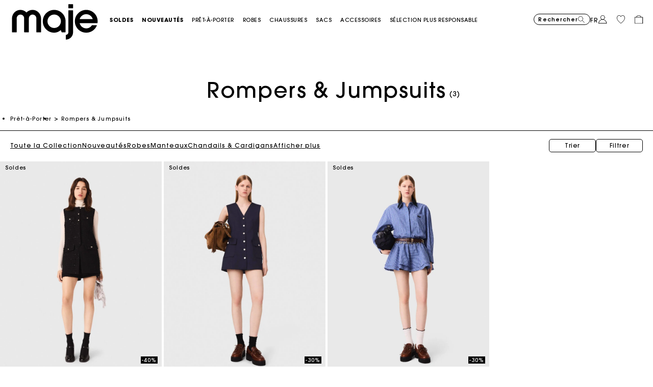

--- FILE ---
content_type: text/html;charset=UTF-8
request_url: https://ca.maje.com/fr/categories/combinaisons/
body_size: 34767
content:
<!DOCTYPE html>
<html lang="fr">
<head>
<meta charset=UTF-8>


<title>Salopettes &amp; Combinaisons pour femme | Maje</title>


    <meta name="title" content="Salopettes &amp; Combinaisons pour femme | Maje"/>
    <meta name="description" content="D&eacute;couvrez nos Salopettes &amp; Combinaisons dans la boutique en ligne Maje Paris. Parfait pour une occasion ou pour tous les jours. ✅ Livraison et retours gratuits."/>




    
        <meta name="twitter:card" content="summary_large_image">
    

    
        <meta name="twitter:title" content="Combinaisons pour Femme | maje.com | Maje CA">
    

    
        <meta property="og:locale" content="fr_CA">
    

    
        <meta property="og:url" content="https://ca.maje.com/fr/categories/combinaisons/">
    


<meta http-equiv="x-ua-compatible" content="ie=edge">

<meta name="viewport" content="width=device-width, minimum-scale=1.0, maximum-scale=1.0">






    <meta name="google-site-verification" content="4WVklWAhrtaaWrwheBl0B7bPoEIi-BMZSnM3c7DSDkc" />




    <link rel="canonical" href="https://ca.maje.com/fr/categories/combinaisons/"/>


<link rel="preload" href="/on/demandware.static/Sites-Maje-CA-Site/-/default/dwbd5c13cf/fonts/SupremeLLTT-Bold.woff2" as="font" crossorigin />

<link rel="icon" type="image/png" href="/on/demandware.static/Sites-Maje-CA-Site/-/default/dw53634ec3/images/favicon-192x192.png" sizes="192x192" />
<link rel="icon" type="image/png" href="/on/demandware.static/Sites-Maje-CA-Site/-/default/dw4346637c/images/favicon-32x32.png" sizes="32x32" />
<link rel="icon" type="image/png" href="/on/demandware.static/Sites-Maje-CA-Site/-/default/dwdf6e7525/images/favicon-16x16.png" sizes="16x16" />
<link rel="shortcut icon" href="/on/demandware.static/Sites-Maje-CA-Site/-/default/dw07d7f461/images/favicon.ico" />


<link rel="stylesheet" href="/on/demandware.static/Sites-Maje-CA-Site/-/fr_CA/v1768528992947/css/global.css" />




    



    <script>
        // Duration in milliseconds to wait while the Kameleoon application file is loaded
        var kameleoonLoadingTimeout = 1000;
        window.kameleoonQueue = window.kameleoonQueue || [];
        window.kameleoonStartLoadTime = new Date().getTime();

        if (!document.getElementById("kameleoonLoadingStyleSheet") && !window.kameleoonDisplayPageTimeOut) {
            var kameleoonS = document.getElementsByTagName("script")[0];
            var kameleoonCc = "* { visibility: hidden !important; background-image: none !important; }";
            var kameleoonStn = document.createElement("style");
            kameleoonStn.type = "text/css";
            kameleoonStn.id = "kameleoonLoadingStyleSheet";

            if (kameleoonStn.styleSheet) {
                kameleoonStn.styleSheet.cssText = kameleoonCc;
            } else {
                kameleoonStn.appendChild(document.createTextNode(kameleoonCc));
            }

            kameleoonS.parentNode.insertBefore(kameleoonStn, kameleoonS);

            window.kameleoonDisplayPage = function(fromEngine) {
                if (!fromEngine) {
                    window.kameleoonTimeout = true;
                }
                if (kameleoonStn.parentNode) {
                    kameleoonStn.parentNode.removeChild(kameleoonStn);
                }
            };

            window.kameleoonDisplayPageTimeOut = window.setTimeout(window.kameleoonDisplayPage, kameleoonLoadingTimeout);
        }
    </script>

    <script src="https://t71qttts24.kameleoon.io/engine.js" fetchpriority="high" async></script>











<link rel="alternate" hreflang="de-de" href="https://de.maje.com/de/bekleidung/kollektion/jumpshort-und-jumpsuit/" />



<link rel="alternate" hreflang="en-ie" href="https://ie.maje.com/en/ready-to-wear/collection/jumpshort-and-jumpsuits/" />



<link rel="alternate" hreflang="en" href="https://eu.maje.com/en/ready-to-wear/collection/jumpshort-and-jumpsuits/" />



<link rel="alternate" hreflang="en-gb" href="https://uk.maje.com/en/ready-to-wear/collection/jumpshort-and-jumpsuits/" />



<link rel="alternate" hreflang="en-ch" href="https://ch.maje.com/en/ready-to-wear/collection/jumpshort-and-jumpsuits/" />



<link rel="alternate" hreflang="x-default" href="https://fr.maje.com/fr/pret-a-porter/collection/combinaisons/" />



<link rel="alternate" hreflang="fr-fr" href="https://fr.maje.com/fr/pret-a-porter/collection/combinaisons/" />



<link rel="alternate" hreflang="fr-be" href="https://be.maje.com/fr/pret-a-porter/collection/combinaisons/" />



<link rel="alternate" hreflang="en-be" href="https://be.maje.com/en/ready-to-wear/collection/jumpshort-and-jumpsuits/" />



<link rel="alternate" hreflang="es-es" href="https://es.maje.com/es/pret-a-porter/coleccion/monos/" />



<link rel="alternate" hreflang="it-it" href="https://it.maje.com/it_IT/pret-a-porter/collezione/jumpsuits/" />



<link rel="alternate" hreflang="en" href="https://global.maje.com/en/ready-to-wear/collection/jumpshort-and-jumpsuits/" />



<link rel="alternate" hreflang="en-lc" href="https://global.maje.com/en-lc/ready-to-wear/collection/jumpshort-and-jumpsuits/" />



<link rel="alternate" hreflang="en-li" href="https://global.maje.com/en-li/ready-to-wear/collection/jumpshort-and-jumpsuits/" />



<link rel="alternate" hreflang="en-lk" href="https://global.maje.com/en-lk/ready-to-wear/collection/jumpshort-and-jumpsuits/" />



<link rel="alternate" hreflang="en-lr" href="https://global.maje.com/en-lr/ready-to-wear/collection/jumpshort-and-jumpsuits/" />



<link rel="alternate" hreflang="en-ky" href="https://global.maje.com/en-ky/ready-to-wear/collection/jumpshort-and-jumpsuits/" />



<link rel="alternate" hreflang="en-kz" href="https://global.maje.com/en-kz/ready-to-wear/collection/jumpshort-and-jumpsuits/" />



<link rel="alternate" hreflang="en-lb" href="https://global.maje.com/en-lb/ready-to-wear/collection/jumpshort-and-jumpsuits/" />



<link rel="alternate" hreflang="en-la" href="https://global.maje.com/en-la/ready-to-wear/collection/jumpshort-and-jumpsuits/" />



<link rel="alternate" hreflang="en-mg" href="https://global.maje.com/en-mg/ready-to-wear/collection/jumpshort-and-jumpsuits/" />



<link rel="alternate" hreflang="en-mf" href="https://global.maje.com/en-mf/ready-to-wear/collection/jumpshort-and-jumpsuits/" />



<link rel="alternate" hreflang="en-me" href="https://global.maje.com/en-me/ready-to-wear/collection/jumpshort-and-jumpsuits/" />



<link rel="alternate" hreflang="en-md" href="https://global.maje.com/en-md/ready-to-wear/collection/jumpshort-and-jumpsuits/" />



<link rel="alternate" hreflang="en-mk" href="https://global.maje.com/en-mk/ready-to-wear/collection/jumpshort-and-jumpsuits/" />



<link rel="alternate" hreflang="en-mh" href="https://global.maje.com/en-mh/ready-to-wear/collection/jumpshort-and-jumpsuits/" />



<link rel="alternate" hreflang="en-mo" href="https://global.maje.com/en-mo/ready-to-wear/collection/jumpshort-and-jumpsuits/" />



<link rel="alternate" hreflang="en-mn" href="https://global.maje.com/en-mn/ready-to-wear/collection/jumpshort-and-jumpsuits/" />



<link rel="alternate" hreflang="en-mm" href="https://global.maje.com/en-mm/ready-to-wear/collection/jumpshort-and-jumpsuits/" />



<link rel="alternate" hreflang="en-ml" href="https://global.maje.com/en-ml/ready-to-wear/collection/jumpshort-and-jumpsuits/" />



<link rel="alternate" hreflang="en-ms" href="https://global.maje.com/en-ms/ready-to-wear/collection/jumpshort-and-jumpsuits/" />



<link rel="alternate" hreflang="en-mr" href="https://global.maje.com/en-mr/ready-to-wear/collection/jumpshort-and-jumpsuits/" />



<link rel="alternate" hreflang="en-mq" href="https://global.maje.com/en-mq/ready-to-wear/collection/jumpshort-and-jumpsuits/" />



<link rel="alternate" hreflang="en-mp" href="https://global.maje.com/en-mp/ready-to-wear/collection/jumpshort-and-jumpsuits/" />



<link rel="alternate" hreflang="en-ls" href="https://global.maje.com/en-ls/ready-to-wear/collection/jumpshort-and-jumpsuits/" />



<link rel="alternate" hreflang="en-ly" href="https://global.maje.com/en-ly/ready-to-wear/collection/jumpshort-and-jumpsuits/" />



<link rel="alternate" hreflang="en-ma" href="https://global.maje.com/en-ma/ready-to-wear/collection/jumpshort-and-jumpsuits/" />



<link rel="alternate" hreflang="en-zw" href="https://global.maje.com/en-zw/ready-to-wear/collection/jumpshort-and-jumpsuits/" />



<link rel="alternate" hreflang="en-je" href="https://global.maje.com/en-je/ready-to-wear/collection/jumpshort-and-jumpsuits/" />



<link rel="alternate" hreflang="en-jp" href="https://global.maje.com/en-jp/ready-to-wear/collection/jumpshort-and-jumpsuits/" />



<link rel="alternate" hreflang="en-jo" href="https://global.maje.com/en-jo/ready-to-wear/collection/jumpshort-and-jumpsuits/" />



<link rel="alternate" hreflang="en-jm" href="https://global.maje.com/en-jm/ready-to-wear/collection/jumpshort-and-jumpsuits/" />



<link rel="alternate" hreflang="en-is" href="https://global.maje.com/en-is/ready-to-wear/collection/jumpshort-and-jumpsuits/" />



<link rel="alternate" hreflang="en-ir" href="https://global.maje.com/en-ir/ready-to-wear/collection/jumpshort-and-jumpsuits/" />



<link rel="alternate" hreflang="en-iq" href="https://global.maje.com/en-iq/ready-to-wear/collection/jumpshort-and-jumpsuits/" />



<link rel="alternate" hreflang="en-zm" href="https://global.maje.com/en-zm/ready-to-wear/collection/jumpshort-and-jumpsuits/" />



<link rel="alternate" hreflang="en-ke" href="https://global.maje.com/en-ke/ready-to-wear/collection/jumpshort-and-jumpsuits/" />



<link rel="alternate" hreflang="en-ki" href="https://global.maje.com/en-ki/ready-to-wear/collection/jumpshort-and-jumpsuits/" />



<link rel="alternate" hreflang="en-kh" href="https://global.maje.com/en-kh/ready-to-wear/collection/jumpshort-and-jumpsuits/" />



<link rel="alternate" hreflang="en-kg" href="https://global.maje.com/en-kg/ready-to-wear/collection/jumpshort-and-jumpsuits/" />



<link rel="alternate" hreflang="en-km" href="https://global.maje.com/en-km/ready-to-wear/collection/jumpshort-and-jumpsuits/" />



<link rel="alternate" hreflang="en-kp" href="https://global.maje.com/en-kp/ready-to-wear/collection/jumpshort-and-jumpsuits/" />



<link rel="alternate" hreflang="en-kn" href="https://global.maje.com/en-kn/ready-to-wear/collection/jumpshort-and-jumpsuits/" />



<link rel="alternate" hreflang="en-pg" href="https://global.maje.com/en-pg/ready-to-wear/collection/jumpshort-and-jumpsuits/" />



<link rel="alternate" hreflang="en-pn" href="https://global.maje.com/en-pn/ready-to-wear/collection/jumpshort-and-jumpsuits/" />



<link rel="alternate" hreflang="en-pm" href="https://global.maje.com/en-pm/ready-to-wear/collection/jumpshort-and-jumpsuits/" />



<link rel="alternate" hreflang="en-pl" href="https://global.maje.com/en-pl/ready-to-wear/collection/jumpshort-and-jumpsuits/" />



<link rel="alternate" hreflang="en-pk" href="https://global.maje.com/en-pk/ready-to-wear/collection/jumpshort-and-jumpsuits/" />



<link rel="alternate" hreflang="en-pa" href="https://global.maje.com/en-pa/ready-to-wear/collection/jumpshort-and-jumpsuits/" />



<link rel="alternate" hreflang="en-pf" href="https://global.maje.com/en-pf/ready-to-wear/collection/jumpshort-and-jumpsuits/" />



<link rel="alternate" hreflang="en-ag" href="https://global.maje.com/en-ag/ready-to-wear/collection/jumpshort-and-jumpsuits/" />



<link rel="alternate" hreflang="en-af" href="https://global.maje.com/en-af/ready-to-wear/collection/jumpshort-and-jumpsuits/" />



<link rel="alternate" hreflang="en-ad" href="https://global.maje.com/en-ad/ready-to-wear/collection/jumpshort-and-jumpsuits/" />



<link rel="alternate" hreflang="en-pw" href="https://global.maje.com/en-pw/ready-to-wear/collection/jumpshort-and-jumpsuits/" />



<link rel="alternate" hreflang="en-qa" href="https://global.maje.com/en-qa/ready-to-wear/collection/jumpshort-and-jumpsuits/" />



<link rel="alternate" hreflang="en-ng" href="https://global.maje.com/en-ng/ready-to-wear/collection/jumpshort-and-jumpsuits/" />



<link rel="alternate" hreflang="en-nf" href="https://global.maje.com/en-nf/ready-to-wear/collection/jumpshort-and-jumpsuits/" />



<link rel="alternate" hreflang="en-ne" href="https://global.maje.com/en-ne/ready-to-wear/collection/jumpshort-and-jumpsuits/" />



<link rel="alternate" hreflang="en-ni" href="https://global.maje.com/en-ni/ready-to-wear/collection/jumpshort-and-jumpsuits/" />



<link rel="alternate" hreflang="en-np" href="https://global.maje.com/en-np/ready-to-wear/collection/jumpshort-and-jumpsuits/" />



<link rel="alternate" hreflang="en-no" href="https://global.maje.com/en-no/ready-to-wear/collection/jumpshort-and-jumpsuits/" />



<link rel="alternate" hreflang="en-nr" href="https://global.maje.com/en-nr/ready-to-wear/collection/jumpshort-and-jumpsuits/" />



<link rel="alternate" hreflang="en-mw" href="https://global.maje.com/en-mw/ready-to-wear/collection/jumpshort-and-jumpsuits/" />



<link rel="alternate" hreflang="en-mv" href="https://global.maje.com/en-mv/ready-to-wear/collection/jumpshort-and-jumpsuits/" />



<link rel="alternate" hreflang="en-mu" href="https://global.maje.com/en-mu/ready-to-wear/collection/jumpshort-and-jumpsuits/" />



<link rel="alternate" hreflang="en-mt" href="https://global.maje.com/en-mt/ready-to-wear/collection/jumpshort-and-jumpsuits/" />



<link rel="alternate" hreflang="en-mz" href="https://global.maje.com/en-mz/ready-to-wear/collection/jumpshort-and-jumpsuits/" />



<link rel="alternate" hreflang="en-my" href="https://global.maje.com/en-my/ready-to-wear/collection/jumpshort-and-jumpsuits/" />



<link rel="alternate" hreflang="en-nc" href="https://global.maje.com/en-nc/ready-to-wear/collection/jumpshort-and-jumpsuits/" />



<link rel="alternate" hreflang="en-na" href="https://global.maje.com/en-na/ready-to-wear/collection/jumpshort-and-jumpsuits/" />



<link rel="alternate" hreflang="en-om" href="https://global.maje.com/en-om/ready-to-wear/collection/jumpshort-and-jumpsuits/" />



<link rel="alternate" hreflang="en-nu" href="https://global.maje.com/en-nu/ready-to-wear/collection/jumpshort-and-jumpsuits/" />



<link rel="alternate" hreflang="en-tn" href="https://global.maje.com/en-tn/ready-to-wear/collection/jumpshort-and-jumpsuits/" />



<link rel="alternate" hreflang="en-tm" href="https://global.maje.com/en-tm/ready-to-wear/collection/jumpshort-and-jumpsuits/" />



<link rel="alternate" hreflang="en-tl" href="https://global.maje.com/en-tl/ready-to-wear/collection/jumpshort-and-jumpsuits/" />



<link rel="alternate" hreflang="en-cz" href="https://global.maje.com/en-cz/ready-to-wear/collection/jumpshort-and-jumpsuits/" />



<link rel="alternate" hreflang="en-tk" href="https://global.maje.com/en-tk/ready-to-wear/collection/jumpshort-and-jumpsuits/" />



<link rel="alternate" hreflang="en-to" href="https://global.maje.com/en-to/ready-to-wear/collection/jumpshort-and-jumpsuits/" />



<link rel="alternate" hreflang="en-tv" href="https://global.maje.com/en-tv/ready-to-wear/collection/jumpshort-and-jumpsuits/" />



<link rel="alternate" hreflang="en-tt" href="https://global.maje.com/en-tt/ready-to-wear/collection/jumpshort-and-jumpsuits/" />



<link rel="alternate" hreflang="en-dj" href="https://global.maje.com/en-dj/ready-to-wear/collection/jumpshort-and-jumpsuits/" />



<link rel="alternate" hreflang="en-tz" href="https://global.maje.com/en-tz/ready-to-wear/collection/jumpshort-and-jumpsuits/" />



<link rel="alternate" hreflang="en-tw" href="https://global.maje.com/en-tw/ready-to-wear/collection/jumpshort-and-jumpsuits/" />



<link rel="alternate" hreflang="en-cm" href="https://global.maje.com/en-cm/ready-to-wear/collection/jumpshort-and-jumpsuits/" />



<link rel="alternate" hreflang="en-ck" href="https://global.maje.com/en-ck/ready-to-wear/collection/jumpshort-and-jumpsuits/" />



<link rel="alternate" hreflang="en-sz" href="https://global.maje.com/en-sz/ready-to-wear/collection/jumpshort-and-jumpsuits/" />



<link rel="alternate" hreflang="en-co" href="https://global.maje.com/en-co/ready-to-wear/collection/jumpshort-and-jumpsuits/" />



<link rel="alternate" hreflang="en-cu" href="https://global.maje.com/en-cu/ready-to-wear/collection/jumpshort-and-jumpsuits/" />



<link rel="alternate" hreflang="en-tf" href="https://global.maje.com/en-tf/ready-to-wear/collection/jumpshort-and-jumpsuits/" />



<link rel="alternate" hreflang="en-td" href="https://global.maje.com/en-td/ready-to-wear/collection/jumpshort-and-jumpsuits/" />



<link rel="alternate" hreflang="en-cr" href="https://global.maje.com/en-cr/ready-to-wear/collection/jumpshort-and-jumpsuits/" />



<link rel="alternate" hreflang="en-tc" href="https://global.maje.com/en-tc/ready-to-wear/collection/jumpshort-and-jumpsuits/" />



<link rel="alternate" hreflang="en-cy" href="https://global.maje.com/en-cy/ready-to-wear/collection/jumpshort-and-jumpsuits/" />



<link rel="alternate" hreflang="en-tj" href="https://global.maje.com/en-tj/ready-to-wear/collection/jumpshort-and-jumpsuits/" />



<link rel="alternate" hreflang="en-cx" href="https://global.maje.com/en-cx/ready-to-wear/collection/jumpshort-and-jumpsuits/" />



<link rel="alternate" hreflang="en-cw" href="https://global.maje.com/en-cw/ready-to-wear/collection/jumpshort-and-jumpsuits/" />



<link rel="alternate" hreflang="en-cv" href="https://global.maje.com/en-cv/ready-to-wear/collection/jumpshort-and-jumpsuits/" />



<link rel="alternate" hreflang="en-tg" href="https://global.maje.com/en-tg/ready-to-wear/collection/jumpshort-and-jumpsuits/" />



<link rel="alternate" hreflang="en-um" href="https://global.maje.com/en-um/ready-to-wear/collection/jumpshort-and-jumpsuits/" />



<link rel="alternate" hreflang="en-ec" href="https://global.maje.com/en-ec/ready-to-wear/collection/jumpshort-and-jumpsuits/" />



<link rel="alternate" hreflang="en-uz" href="https://global.maje.com/en-uz/ready-to-wear/collection/jumpshort-and-jumpsuits/" />



<link rel="alternate" hreflang="en-eh" href="https://global.maje.com/en-eh/ready-to-wear/collection/jumpshort-and-jumpsuits/" />



<link rel="alternate" hreflang="en-dm" href="https://global.maje.com/en-dm/ready-to-wear/collection/jumpshort-and-jumpsuits/" />



<link rel="alternate" hreflang="en-dk" href="https://global.maje.com/en-dk/ready-to-wear/collection/jumpshort-and-jumpsuits/" />



<link rel="alternate" hreflang="en-do" href="https://global.maje.com/en-do/ready-to-wear/collection/jumpshort-and-jumpsuits/" />



<link rel="alternate" hreflang="en-ug" href="https://global.maje.com/en-ug/ready-to-wear/collection/jumpshort-and-jumpsuits/" />



<link rel="alternate" hreflang="en-dz" href="https://global.maje.com/en-dz/ready-to-wear/collection/jumpshort-and-jumpsuits/" />



<link rel="alternate" hreflang="en-az" href="https://global.maje.com/en-az/ready-to-wear/collection/jumpshort-and-jumpsuits/" />



<link rel="alternate" hreflang="en-ax" href="https://global.maje.com/en-ax/ready-to-wear/collection/jumpshort-and-jumpsuits/" />



<link rel="alternate" hreflang="en-ro" href="https://global.maje.com/en-ro/ready-to-wear/collection/jumpshort-and-jumpsuits/" />



<link rel="alternate" hreflang="en-bd" href="https://global.maje.com/en-bd/ready-to-wear/collection/jumpshort-and-jumpsuits/" />



<link rel="alternate" hreflang="en-rs" href="https://global.maje.com/en-rs/ready-to-wear/collection/jumpshort-and-jumpsuits/" />



<link rel="alternate" hreflang="en-bb" href="https://global.maje.com/en-bb/ready-to-wear/collection/jumpshort-and-jumpsuits/" />



<link rel="alternate" hreflang="en-ba" href="https://global.maje.com/en-ba/ready-to-wear/collection/jumpshort-and-jumpsuits/" />



<link rel="alternate" hreflang="en-bg" href="https://global.maje.com/en-bg/ready-to-wear/collection/jumpshort-and-jumpsuits/" />



<link rel="alternate" hreflang="en-rw" href="https://global.maje.com/en-rw/ready-to-wear/collection/jumpshort-and-jumpsuits/" />



<link rel="alternate" hreflang="en-bf" href="https://global.maje.com/en-bf/ready-to-wear/collection/jumpshort-and-jumpsuits/" />



<link rel="alternate" hreflang="en-ai" href="https://global.maje.com/en-ai/ready-to-wear/collection/jumpshort-and-jumpsuits/" />



<link rel="alternate" hreflang="en-ao" href="https://global.maje.com/en-ao/ready-to-wear/collection/jumpshort-and-jumpsuits/" />



<link rel="alternate" hreflang="en-an" href="https://global.maje.com/en-an/ready-to-wear/collection/jumpshort-and-jumpsuits/" />



<link rel="alternate" hreflang="en-am" href="https://global.maje.com/en-am/ready-to-wear/collection/jumpshort-and-jumpsuits/" />



<link rel="alternate" hreflang="en-al" href="https://global.maje.com/en-al/ready-to-wear/collection/jumpshort-and-jumpsuits/" />



<link rel="alternate" hreflang="en-as" href="https://global.maje.com/en-as/ready-to-wear/collection/jumpshort-and-jumpsuits/" />



<link rel="alternate" hreflang="en-aw" href="https://global.maje.com/en-aw/ready-to-wear/collection/jumpshort-and-jumpsuits/" />



<link rel="alternate" hreflang="en-at" href="https://global.maje.com/en-at/ready-to-wear/collection/jumpshort-and-jumpsuits/" />



<link rel="alternate" hreflang="en-re" href="https://global.maje.com/en-re/ready-to-wear/collection/jumpshort-and-jumpsuits/" />



<link rel="alternate" hreflang="en-sm" href="https://global.maje.com/en-sm/ready-to-wear/collection/jumpshort-and-jumpsuits/" />



<link rel="alternate" hreflang="en-sl" href="https://global.maje.com/en-sl/ready-to-wear/collection/jumpshort-and-jumpsuits/" />



<link rel="alternate" hreflang="en-bz" href="https://global.maje.com/en-bz/ready-to-wear/collection/jumpshort-and-jumpsuits/" />



<link rel="alternate" hreflang="en-sk" href="https://global.maje.com/en-sk/ready-to-wear/collection/jumpshort-and-jumpsuits/" />



<link rel="alternate" hreflang="en-sj" href="https://global.maje.com/en-sj/ready-to-wear/collection/jumpshort-and-jumpsuits/" />



<link rel="alternate" hreflang="en-so" href="https://global.maje.com/en-so/ready-to-wear/collection/jumpshort-and-jumpsuits/" />



<link rel="alternate" hreflang="en-sn" href="https://global.maje.com/en-sn/ready-to-wear/collection/jumpshort-and-jumpsuits/" />



<link rel="alternate" hreflang="en-cd" href="https://global.maje.com/en-cd/ready-to-wear/collection/jumpshort-and-jumpsuits/" />



<link rel="alternate" hreflang="en-st" href="https://global.maje.com/en-st/ready-to-wear/collection/jumpshort-and-jumpsuits/" />



<link rel="alternate" hreflang="en-cc" href="https://global.maje.com/en-cc/ready-to-wear/collection/jumpshort-and-jumpsuits/" />



<link rel="alternate" hreflang="en-ss" href="https://global.maje.com/en-ss/ready-to-wear/collection/jumpshort-and-jumpsuits/" />



<link rel="alternate" hreflang="en-sr" href="https://global.maje.com/en-sr/ready-to-wear/collection/jumpshort-and-jumpsuits/" />



<link rel="alternate" hreflang="en-ci" href="https://global.maje.com/en-ci/ready-to-wear/collection/jumpshort-and-jumpsuits/" />



<link rel="alternate" hreflang="en-sy" href="https://global.maje.com/en-sy/ready-to-wear/collection/jumpshort-and-jumpsuits/" />



<link rel="alternate" hreflang="en-sx" href="https://global.maje.com/en-sx/ready-to-wear/collection/jumpshort-and-jumpsuits/" />



<link rel="alternate" hreflang="en-cg" href="https://global.maje.com/en-cg/ready-to-wear/collection/jumpshort-and-jumpsuits/" />



<link rel="alternate" hreflang="en-cf" href="https://global.maje.com/en-cf/ready-to-wear/collection/jumpshort-and-jumpsuits/" />



<link rel="alternate" hreflang="en-sv" href="https://global.maje.com/en-sv/ready-to-wear/collection/jumpshort-and-jumpsuits/" />



<link rel="alternate" hreflang="en-bl" href="https://global.maje.com/en-bl/ready-to-wear/collection/jumpshort-and-jumpsuits/" />



<link rel="alternate" hreflang="en-bj" href="https://global.maje.com/en-bj/ready-to-wear/collection/jumpshort-and-jumpsuits/" />



<link rel="alternate" hreflang="en-bi" href="https://global.maje.com/en-bi/ready-to-wear/collection/jumpshort-and-jumpsuits/" />



<link rel="alternate" hreflang="en-bo" href="https://global.maje.com/en-bo/ready-to-wear/collection/jumpshort-and-jumpsuits/" />



<link rel="alternate" hreflang="en-bn" href="https://global.maje.com/en-bn/ready-to-wear/collection/jumpshort-and-jumpsuits/" />



<link rel="alternate" hreflang="en-bm" href="https://global.maje.com/en-bm/ready-to-wear/collection/jumpshort-and-jumpsuits/" />



<link rel="alternate" hreflang="en-bt" href="https://global.maje.com/en-bt/ready-to-wear/collection/jumpshort-and-jumpsuits/" />



<link rel="alternate" hreflang="en-se" href="https://global.maje.com/en-se/ready-to-wear/collection/jumpshort-and-jumpsuits/" />



<link rel="alternate" hreflang="en-bs" href="https://global.maje.com/en-bs/ready-to-wear/collection/jumpshort-and-jumpsuits/" />



<link rel="alternate" hreflang="en-sd" href="https://global.maje.com/en-sd/ready-to-wear/collection/jumpshort-and-jumpsuits/" />



<link rel="alternate" hreflang="en-sc" href="https://global.maje.com/en-sc/ready-to-wear/collection/jumpshort-and-jumpsuits/" />



<link rel="alternate" hreflang="en-bq" href="https://global.maje.com/en-bq/ready-to-wear/collection/jumpshort-and-jumpsuits/" />



<link rel="alternate" hreflang="en-sb" href="https://global.maje.com/en-sb/ready-to-wear/collection/jumpshort-and-jumpsuits/" />



<link rel="alternate" hreflang="en-si" href="https://global.maje.com/en-si/ready-to-wear/collection/jumpshort-and-jumpsuits/" />



<link rel="alternate" hreflang="en-bw" href="https://global.maje.com/en-bw/ready-to-wear/collection/jumpshort-and-jumpsuits/" />



<link rel="alternate" hreflang="en-sh" href="https://global.maje.com/en-sh/ready-to-wear/collection/jumpshort-and-jumpsuits/" />



<link rel="alternate" hreflang="en-bv" href="https://global.maje.com/en-bv/ready-to-wear/collection/jumpshort-and-jumpsuits/" />



<link rel="alternate" hreflang="en-sg" href="https://global.maje.com/en-sg/ready-to-wear/collection/jumpshort-and-jumpsuits/" />



<link rel="alternate" hreflang="en-hn" href="https://global.maje.com/en-hn/ready-to-wear/collection/jumpshort-and-jumpsuits/" />



<link rel="alternate" hreflang="en-hm" href="https://global.maje.com/en-hm/ready-to-wear/collection/jumpshort-and-jumpsuits/" />



<link rel="alternate" hreflang="en-gq" href="https://global.maje.com/en-gq/ready-to-wear/collection/jumpshort-and-jumpsuits/" />



<link rel="alternate" hreflang="en-gp" href="https://global.maje.com/en-gp/ready-to-wear/collection/jumpshort-and-jumpsuits/" />



<link rel="alternate" hreflang="en-gn" href="https://global.maje.com/en-gn/ready-to-wear/collection/jumpshort-and-jumpsuits/" />



<link rel="alternate" hreflang="en-gt" href="https://global.maje.com/en-gt/ready-to-wear/collection/jumpshort-and-jumpsuits/" />



<link rel="alternate" hreflang="en-gs" href="https://global.maje.com/en-gs/ready-to-wear/collection/jumpshort-and-jumpsuits/" />



<link rel="alternate" hreflang="en-gy" href="https://global.maje.com/en-gy/ready-to-wear/collection/jumpshort-and-jumpsuits/" />



<link rel="alternate" hreflang="en-gw" href="https://global.maje.com/en-gw/ready-to-wear/collection/jumpshort-and-jumpsuits/" />



<link rel="alternate" hreflang="en-yt" href="https://global.maje.com/en-yt/ready-to-wear/collection/jumpshort-and-jumpsuits/" />



<link rel="alternate" hreflang="en-io" href="https://global.maje.com/en-io/ready-to-wear/collection/jumpshort-and-jumpsuits/" />



<link rel="alternate" hreflang="en-im" href="https://global.maje.com/en-im/ready-to-wear/collection/jumpshort-and-jumpsuits/" />



<link rel="alternate" hreflang="en-il" href="https://global.maje.com/en-il/ready-to-wear/collection/jumpshort-and-jumpsuits/" />



<link rel="alternate" hreflang="en-hr" href="https://global.maje.com/en-hr/ready-to-wear/collection/jumpshort-and-jumpsuits/" />



<link rel="alternate" hreflang="en-hu" href="https://global.maje.com/en-hu/ready-to-wear/collection/jumpshort-and-jumpsuits/" />



<link rel="alternate" hreflang="en-ht" href="https://global.maje.com/en-ht/ready-to-wear/collection/jumpshort-and-jumpsuits/" />



<link rel="alternate" hreflang="en-ye" href="https://global.maje.com/en-ye/ready-to-wear/collection/jumpshort-and-jumpsuits/" />



<link rel="alternate" hreflang="en-vu" href="https://global.maje.com/en-vu/ready-to-wear/collection/jumpshort-and-jumpsuits/" />



<link rel="alternate" hreflang="en-fk" href="https://global.maje.com/en-fk/ready-to-wear/collection/jumpshort-and-jumpsuits/" />



<link rel="alternate" hreflang="en-fj" href="https://global.maje.com/en-fj/ready-to-wear/collection/jumpshort-and-jumpsuits/" />



<link rel="alternate" hreflang="en-fi" href="https://global.maje.com/en-fi/ready-to-wear/collection/jumpshort-and-jumpsuits/" />



<link rel="alternate" hreflang="en-er" href="https://global.maje.com/en-er/ready-to-wear/collection/jumpshort-and-jumpsuits/" />



<link rel="alternate" hreflang="en-vc" href="https://global.maje.com/en-vc/ready-to-wear/collection/jumpshort-and-jumpsuits/" />



<link rel="alternate" hreflang="en-va" href="https://global.maje.com/en-va/ready-to-wear/collection/jumpshort-and-jumpsuits/" />



<link rel="alternate" hreflang="en-vg" href="https://global.maje.com/en-vg/ready-to-wear/collection/jumpshort-and-jumpsuits/" />



<link rel="alternate" hreflang="en-et" href="https://global.maje.com/en-et/ready-to-wear/collection/jumpshort-and-jumpsuits/" />



<link rel="alternate" hreflang="en-ve" href="https://global.maje.com/en-ve/ready-to-wear/collection/jumpshort-and-jumpsuits/" />



<link rel="alternate" hreflang="en-ga" href="https://global.maje.com/en-ga/ready-to-wear/collection/jumpshort-and-jumpsuits/" />



<link rel="alternate" hreflang="en-ge" href="https://global.maje.com/en-ge/ready-to-wear/collection/jumpshort-and-jumpsuits/" />



<link rel="alternate" hreflang="en-gd" href="https://global.maje.com/en-gd/ready-to-wear/collection/jumpshort-and-jumpsuits/" />



<link rel="alternate" hreflang="en-ws" href="https://global.maje.com/en-ws/ready-to-wear/collection/jumpshort-and-jumpsuits/" />



<link rel="alternate" hreflang="en-gi" href="https://global.maje.com/en-gi/ready-to-wear/collection/jumpshort-and-jumpsuits/" />



<link rel="alternate" hreflang="en-gh" href="https://global.maje.com/en-gh/ready-to-wear/collection/jumpshort-and-jumpsuits/" />



<link rel="alternate" hreflang="en-gg" href="https://global.maje.com/en-gg/ready-to-wear/collection/jumpshort-and-jumpsuits/" />



<link rel="alternate" hreflang="en-gf" href="https://global.maje.com/en-gf/ready-to-wear/collection/jumpshort-and-jumpsuits/" />



<link rel="alternate" hreflang="en-gm" href="https://global.maje.com/en-gm/ready-to-wear/collection/jumpshort-and-jumpsuits/" />



<link rel="alternate" hreflang="en-gl" href="https://global.maje.com/en-gl/ready-to-wear/collection/jumpshort-and-jumpsuits/" />



<link rel="alternate" hreflang="en-fo" href="https://global.maje.com/en-fo/ready-to-wear/collection/jumpshort-and-jumpsuits/" />



<link rel="alternate" hreflang="en-fm" href="https://global.maje.com/en-fm/ready-to-wear/collection/jumpshort-and-jumpsuits/" />



<link rel="alternate" hreflang="en-wf" href="https://global.maje.com/en-wf/ready-to-wear/collection/jumpshort-and-jumpsuits/" />



<link rel="alternate" hreflang="fr-ca" href="https://ca.maje.com/fr/categories/combinaisons/" />



<link rel="alternate" hreflang="en-ca" href="https://ca.maje.com/en/categories/jumpsuits-and-rompers-ca/" />



<link rel="alternate" hreflang="en-us" href="https://us.maje.com/en/categories/jumpsuits-and-rompers/" />






<script type="text/javascript">
	//<![CDATA[
	(function() {
		function riskifiedBeaconLoad() {
			
			var store_domain = 'Maje.com';
			var session_id = 'C6gnnsaN3W-rB1NVtO_AMN3P9Id7LmrbkfQ=';
			var url = ('https:' == document.location.protocol ? 'https://'
					: 'http://')
					+ "beacon.riskified.com?shop="
					+ store_domain
					+ "&sid="
					+ session_id;
			var s = document.createElement('script');
			s.type = 'text/javascript';
			s.async = true;
			s.src = url;
			var x = document.getElementsByTagName('script')[0];
			x.parentNode.insertBefore(s, x);
		}
		if (window.attachEvent)
			window.attachEvent('onload', riskifiedBeaconLoad)
		else
			window.addEventListener('load', riskifiedBeaconLoad, false);
	})();
	//]]>
</script>






<script>
    var datalayerCustomerData = {"login_status":false,"currencyCode":"CAD","registered":false};
</script>


<script>
    var pageAction = 'searchshow';
    window.dataLayer = window.dataLayer || [];
    window.gtmEnabled = true;
    var orderId = -1;
    var dataLayerEvent = {"event":"view_content","platform_environment":"production","page_name":"Salopettes & Combinaisons pour femme | Maje","page_type":"product list page","platform_brand":"maje","platform_country":"CA","checkout_type":"Not logged in","thematic_level1":"Clothes","thematic_level2":"Clothes_Jumpsuits","user_phone_sha256":null,"platform_language":"FR"};
    var ga4DataLayerEvent = false;
    var gtmAsyncEvents = false;

    // In all cases except Order Confirmation, the data layer should be pushed, so default to that case
    var pushDataLayer = true;
    if (pageAction === 'orderconfirm') {
        orderId = getGA4OrderId(ga4DataLayerEvent);
        var ordersPushedToGoogle = getOrdersPushedToGoogle();
        var orderHasBeenPushedToGoogle = orderHasBeenPushedToGoogle(orderId, ordersPushedToGoogle);
        if (orderHasBeenPushedToGoogle) {
            // If the data has already been sent, let's not push it again.
            pushDataLayer = false;
        }
    }

    if (pushDataLayer) {
        if (dataLayerEvent) {
            dataLayer.push(Object.assign({}, dataLayerEvent, datalayerCustomerData));
        }

        if (ga4DataLayerEvent) {
            if (ga4DataLayerEvent.ecommerce && ga4DataLayerEvent.ecommerce.items && ga4DataLayerEvent.ecommerce.items.length > 0) {
                var currentItems = ga4DataLayerEvent.ecommerce.items;

                currentItems.forEach(currentItem => {
                    var selectItemSource = window.sessionStorage.getItem('selectItem');

                    if(!selectItemSource) {
                        selectItemSource = window.sessionStorage.getItem('cart-' + currentItem.item_variant);
                    }

                    if(selectItemSource) {
                        var sourceEvent = JSON.parse(selectItemSource);
                        currentItem.index = sourceEvent.index;
                        currentItem.item_list_name = sourceEvent.item_list_name;
                    }
                });

            }
            dataLayer.push({ ecommerce: null });
            dataLayer.push(ga4DataLayerEvent);
        }

        if (pageAction === 'orderconfirm') {
            // Add the orderId to the array of orders that is being stored in localStorage
            ordersPushedToGoogle.push(orderId);
            // The localStorage is what is used to prevent the duplicate send from mobile platforms
            window.localStorage.setItem('ordersPushedToGoogle', JSON.stringify(ordersPushedToGoogle));
        }
    }

    function getOrderId(dataLayer) {
        if ('ecommerce' in dataLayer) {
            if ('purchase' in dataLayer.ecommerce && 'actionField' in dataLayer.ecommerce.purchase &&
                'id' in dataLayer.ecommerce.purchase.actionField) {
                return dataLayer.ecommerce.purchase.actionField.id;
            }
        }

        return -1;
    }

    function getGA4OrderId(dataLayer) {
        if ('ecommerce' in dataLayer && 'transaction_id' in dataLayer.ecommerce) {
            return dataLayer.ecommerce.transaction_id;
        }

        return -1;
    }

    function getOrdersPushedToGoogle() {
        var ordersPushedToGoogleString = window.localStorage.getItem('ordersPushedToGoogle');
        if (ordersPushedToGoogleString && ordersPushedToGoogleString.length > 0) {
            return JSON.parse(ordersPushedToGoogleString);
        }

        return [];
    }

    function orderHasBeenPushedToGoogle(orderId, ordersPushedToGoogle) {
        if (orderId) {
            for (var index = 0; index < ordersPushedToGoogle.length; index++) {
                if (ordersPushedToGoogle[index] === orderId) {
                    return true;
                }
            }
        }

        return false;
    }
</script>

<!-- Google Tag Manager -->
<script>(function(w,d,s,l,i){w[l]=w[l]||[];w[l].push({'gtm.start':
new Date().getTime(),event:'gtm.js'});var f=d.getElementsByTagName(s)[0],
j=d.createElement(s),dl=l!='dataLayer'?'&l='+l:'';j.async=true;j.src=
'https://www.googletagmanager.com/gtm.js?id='+i+dl;f.parentNode.insertBefore(j,f);
})(window,document,'script','dataLayer','GTM-P97J4L');</script>
<!-- End Google Tag Manager -->



    <style>
	:root {
	  --brand-theme-color: #f396f5;
	}
</style>

<link rel="stylesheet" href="/on/demandware.static/Sites-Maje-CA-Site/-/fr_CA/v1768528992947/css/skin/skin.css" />





    <script src="https://snapui.searchspring.io/hgdx8g/bundle.js">
        siteId = "hgdx8g";
    </script>




<script type="text/javascript">//<!--
/* <![CDATA[ (head-active_data.js) */
var dw = (window.dw || {});
dw.ac = {
    _analytics: null,
    _events: [],
    _category: "",
    _searchData: "",
    _anact: "",
    _anact_nohit_tag: "",
    _analytics_enabled: "true",
    _timeZone: "America/New_York",
    _capture: function(configs) {
        if (Object.prototype.toString.call(configs) === "[object Array]") {
            configs.forEach(captureObject);
            return;
        }
        dw.ac._events.push(configs);
    },
	capture: function() { 
		dw.ac._capture(arguments);
		// send to CQ as well:
		if (window.CQuotient) {
			window.CQuotient.trackEventsFromAC(arguments);
		}
	},
    EV_PRD_SEARCHHIT: "searchhit",
    EV_PRD_DETAIL: "detail",
    EV_PRD_RECOMMENDATION: "recommendation",
    EV_PRD_SETPRODUCT: "setproduct",
    applyContext: function(context) {
        if (typeof context === "object" && context.hasOwnProperty("category")) {
        	dw.ac._category = context.category;
        }
        if (typeof context === "object" && context.hasOwnProperty("searchData")) {
        	dw.ac._searchData = context.searchData;
        }
    },
    setDWAnalytics: function(analytics) {
        dw.ac._analytics = analytics;
    },
    eventsIsEmpty: function() {
        return 0 == dw.ac._events.length;
    }
};
/* ]]> */
// -->
</script>
<script type="text/javascript">//<!--
/* <![CDATA[ (head-cquotient.js) */
var CQuotient = window.CQuotient = {};
CQuotient.clientId = 'aaon-Maje-CA';
CQuotient.realm = 'AAON';
CQuotient.siteId = 'Maje-CA';
CQuotient.instanceType = 'prd';
CQuotient.locale = 'fr_CA';
CQuotient.fbPixelId = '__UNKNOWN__';
CQuotient.activities = [];
CQuotient.cqcid='';
CQuotient.cquid='';
CQuotient.cqeid='';
CQuotient.cqlid='';
CQuotient.apiHost='api.cquotient.com';
/* Turn this on to test against Staging Einstein */
/* CQuotient.useTest= true; */
CQuotient.useTest = ('true' === 'false');
CQuotient.initFromCookies = function () {
	var ca = document.cookie.split(';');
	for(var i=0;i < ca.length;i++) {
	  var c = ca[i];
	  while (c.charAt(0)==' ') c = c.substring(1,c.length);
	  if (c.indexOf('cqcid=') == 0) {
		CQuotient.cqcid=c.substring('cqcid='.length,c.length);
	  } else if (c.indexOf('cquid=') == 0) {
		  var value = c.substring('cquid='.length,c.length);
		  if (value) {
		  	var split_value = value.split("|", 3);
		  	if (split_value.length > 0) {
			  CQuotient.cquid=split_value[0];
		  	}
		  	if (split_value.length > 1) {
			  CQuotient.cqeid=split_value[1];
		  	}
		  	if (split_value.length > 2) {
			  CQuotient.cqlid=split_value[2];
		  	}
		  }
	  }
	}
}
CQuotient.getCQCookieId = function () {
	if(window.CQuotient.cqcid == '')
		window.CQuotient.initFromCookies();
	return window.CQuotient.cqcid;
};
CQuotient.getCQUserId = function () {
	if(window.CQuotient.cquid == '')
		window.CQuotient.initFromCookies();
	return window.CQuotient.cquid;
};
CQuotient.getCQHashedEmail = function () {
	if(window.CQuotient.cqeid == '')
		window.CQuotient.initFromCookies();
	return window.CQuotient.cqeid;
};
CQuotient.getCQHashedLogin = function () {
	if(window.CQuotient.cqlid == '')
		window.CQuotient.initFromCookies();
	return window.CQuotient.cqlid;
};
CQuotient.trackEventsFromAC = function (/* Object or Array */ events) {
try {
	if (Object.prototype.toString.call(events) === "[object Array]") {
		events.forEach(_trackASingleCQEvent);
	} else {
		CQuotient._trackASingleCQEvent(events);
	}
} catch(err) {}
};
CQuotient._trackASingleCQEvent = function ( /* Object */ event) {
	if (event && event.id) {
		if (event.type === dw.ac.EV_PRD_DETAIL) {
			CQuotient.trackViewProduct( {id:'', alt_id: event.id, type: 'raw_sku'} );
		} // not handling the other dw.ac.* events currently
	}
};
CQuotient.trackViewProduct = function(/* Object */ cqParamData){
	var cq_params = {};
	cq_params.cookieId = CQuotient.getCQCookieId();
	cq_params.userId = CQuotient.getCQUserId();
	cq_params.emailId = CQuotient.getCQHashedEmail();
	cq_params.loginId = CQuotient.getCQHashedLogin();
	cq_params.product = cqParamData.product;
	cq_params.realm = cqParamData.realm;
	cq_params.siteId = cqParamData.siteId;
	cq_params.instanceType = cqParamData.instanceType;
	cq_params.locale = CQuotient.locale;
	
	if(CQuotient.sendActivity) {
		CQuotient.sendActivity(CQuotient.clientId, 'viewProduct', cq_params);
	} else {
		CQuotient.activities.push({activityType: 'viewProduct', parameters: cq_params});
	}
};
/* ]]> */
// -->
</script>





    <script type="application/ld+json">
        {"@context":"http://schema.org/","@type":"BreadcrumbList","itemListElement":[{"@type":"ListItem","position":1,"name":"Accueil","item":"https://ca.maje.com/fr/home"},{"@type":"ListItem","position":2,"name":"Prêt-à-Porter","item":"https://ca.maje.com/fr/pret-a-porter/"},{"@type":"ListItem","position":3,"name":"Rompers & Jumpsuits","item":"https://ca.maje.com/fr/categories/combinaisons/"}]}
    </script>


    <script>
        var plpSchemaData={"@context":"https://schema.org","@type":"ItemList","itemListElement":[{"@type":"ListItem","position":1,"url":"https://ca.maje.com/fr/p/combishort-en-tweed-avec-strass/MFPCO00357_2517.html","name":"Combishort en tweed avec strass","image":"https://ca.maje.com/dw/image/v2/AAON_PRD/on/demandware.static/-/Sites-maje-master-catalog/default/dwabfb1e0f/images/hi-res/Maje_MFPCO00357-2517_F_1.jpg"},{"@type":"ListItem","position":2,"url":"https://ca.maje.com/fr/p/robe-trompe-l-oeil-en-laine-melangee/MFPCO00347_0103.html","name":"Robe trompe-l'œil en laine mélangée","image":"https://ca.maje.com/dw/image/v2/AAON_PRD/on/demandware.static/-/Sites-maje-master-catalog/default/dwe9994a0b/images/hi-res/Maje_MFPCO00347-0103_F_1.jpg"},{"@type":"ListItem","position":3,"url":"https://ca.maje.com/fr/p/combinaison-coton-stretch-a-strass/MFPCO00353_D052.html","name":"Combinaison coton stretch à strass","image":"https://ca.maje.com/dw/image/v2/AAON_PRD/on/demandware.static/-/Sites-maje-master-catalog/default/dwdecdb5e3/images/hi-res/Maje_MFPCO00353-D052_F_1.jpg"}]}
    </script>


    <script type="application/ld+json">
        {"@context":"https://schema.org","@type":"ItemList","itemListElement":[{"@type":"ImageObject","name":"Combishort en tweed avec strass","description":"Découvrez nos Salopettes & Combinaisons dans la boutique en ligne Maje Paris. Parfait pour une occasion ou pour tous les jours. ✅ Livraison et retours gratuits.","caption":"Combishort en tweed avec strass Maje – Official Website","contentUrl":"https://ca.maje.com/dw/image/v2/AAON_PRD/on/demandware.static/-/Sites-maje-master-catalog/default/dwabfb1e0f/images/hi-res/Maje_MFPCO00357-2517_F_1.jpg"}]}
    </script>


    <script type="application/ld+json">
        {"@context":"https://schema.org","@type":"Product","url":"https://ca.maje.com/fr/categories/combinaisons/","image":"https://ca.maje.com/dw/image/v2/AAON_PRD/on/demandware.static/-/Sites-maje-master-catalog/default/dwabfb1e0f/images/hi-res/Maje_MFPCO00357-2517_F_1.jpg","name":"Rompers & Jumpsuits","description":null,"brand":{"@type":"Brand","name":"Maje – Official Website"},"offers":{"@type":"AggregateOffer","priceCurrency":"CAD","lowPrice":306,"highPrice":357,"offerCount":3,"url":"https://ca.maje.com/fr/categories/combinaisons/","seller":{"@type":"Organization","name":"Maje – Official Website"}}}
    </script>






<!--[if gt IE 9]><!-->
<script>//common/scripts.isml</script>
<script defer type="text/javascript" src="/on/demandware.static/Sites-Maje-CA-Site/-/fr_CA/v1768528992947/js/main.js"></script>

    <script defer type="text/javascript" src="/on/demandware.static/Sites-Maje-CA-Site/-/fr_CA/v1768528992947/js/search.js"
        
        >
    </script>

    <script defer type="text/javascript" src="/on/demandware.static/Sites-Maje-CA-Site/-/fr_CA/v1768528992947/js/scrollPlp.js"
        
        >
    </script>


<!--<![endif]-->

<script defer src="/on/demandware.static/Sites-Maje-CA-Site/-/fr_CA/v1768528992947/js/tagmanager.js"></script>
</head>
<body>
<!-- Google Tag Manager (noscript) -->
<noscript><iframe src="https://www.googletagmanager.com/ns.html?id=GTM-P97J4L"
height="0" width="0" style="display:none;visibility:hidden"></iframe></noscript>
<!-- End Google Tag Manager (noscript) -->







<div class="page" data-action="Search-Show" data-querystring="cgid=Clothes_Jumpsuits" data-currency="CAD" data-top-header="" >

    


    


    


    
    
    

    






<div class="header-banner slide-up d-none secondary-font-light-l-md position-relative">
    <div class="container">
        <div id="top-header-banner-content" class="content">
            
                
	 


	<div class="html-slot-container">
    
        
        
                <div class="header-promotion-inner"  >
                    <style>
        .header-message-content .headerMsg{
        display: block;
        color: #fff;
        z-index: 999;
        width: 100%;
        line-height: 18px;
        text-align: center;
        font-size: 12px;
        bottom: 0px;
        margin: 0 auto;
        word-break: break-word;
        }
        .header-message-content{
        line-height: 40px;
        padding: 8px 15px;
        margin: 0 auto;
        text-align: center;
        box-sizing: border-box;
        }
        .topMessage a {
        border-bottom: 1px solid #fff;
        padding-bottom:2px;
        text-decoration:none;
        color: #fff;
        font-weight:600;
        }
        </style>
        <div class="topMessage">
        <a href="https://ca.maje.com/fr/ca-sale-see-all/">Soldes:</a> Jusqu’à  -50% sur une nouvelle sélection d'articles. *Offre valable sur une sélection d’articles - <a href="https://ca.maje.com/fr/ca-sale-see-all/">Achetez maintenant</a>
        </div>
                </div>
        
    
</div>
 
	
            
        </div>
        <div class="close-button position-absolute">
            <button type="button" class="close"
                aria-label="Close header banner">
                <i class="ico-close"></i>
            </button>
        </div>
    </div>
</div>
<header class="page-header-main theme-white bg-transparent">
    <nav>
        <div class="header container js-header-container">
            <div class="header-top-content">
                <div class="d-flex header-top-wrapper">
                    <div class="content-logo">
                        <div class="navbar-header">
                            <a id="logo-maje" class="logo-home brand-logo" href="/fr/home"
    title="Maje Site Officiel - Pr&ecirc;t-&agrave;-porter" data-gtm-logo-home="logo maje">
    
        
        <img src="/on/demandware.static/-/Sites/default/dwef39e50b/Logo/Maje-logo-nofill-new-50.svg" class="img-fluid logo-img" title="Maje Site Officiel - Pr&ecirc;t-&agrave;-porter" width="320" height="122"
            alt="Logo Maje - Site officiel" />
    
</a>

                        </div>
                    </div>
                    <div class="d-md-flex h-100 main-menu navbar-toggleable-sm menu-toggleable-left multilevel-dropdown"
                        id="sg-navbar-collapse">
                            







<div class="d-flex flex-column flex-sm-row navigation navbar-nav">
    <div class="position-relative d-flex d-sm-none w-100 px-2 border-bottom mobile-navigation-header">
        <div class="flex w-50">
            <a id="logo-maje" class="logo-home brand-logo" href="/fr/home"
    title="Maje Site Officiel - Pr&ecirc;t-&agrave;-porter" data-gtm-logo-home="logo maje">
    
        
        <img src="/on/demandware.static/-/Sites/default/dwef39e50b/Logo/Maje-logo-nofill-new-50.svg" class="img-fluid logo-img" title="Maje Site Officiel - Pr&ecirc;t-&agrave;-porter" width="320" height="122"
            alt="Logo Maje - Site officiel" />
    
</a>

        </div>
        <div class="ml-auto d-flex flex-row actions align-items-center">
            <a href="/on/demandware.store/Sites-Maje-CA-Site/fr_CA/Wishlist-Show">
                <i class="ico-wishlist"></i>
            </a>
            <a href="/fr/panier">
                <i class="ico-cart"></i>
            </a>
            <div class="close-menu d-inline">
                <button type="button" class="close-button">
                    <i class="ico-close"></i>
                </button>
            </div>
        </div>

    </div>
    
	 

	
    

        
            <div class="nav-item text-uppercase dropdown top-menu-link d-flex " role="presentation">
                <a href="https://ca.maje.com/fr/ca-sale-see-all/" id="Sale_CA"
                    class="nav-link dropdown-toggle d-flex w-100 category-level-1 font-weight-bold" role="button" data-toggle="dropdown" aria-haspopup="true"
                    aria-expanded="false" tabindex="0"
                    title="Soldes"
                    
                >
                    <span class="">
                        Soldes
                    </span>
                    <i class="ico-arrow-right d-inline d-sm-none"></i>
                </a>
                
                <div class="dropdown-menu main-menu-submenu">
    <div class="w-100 h-100 d-flex flex-row">
        <div class="submenu-items-container h-100 d-flex flex-column flex-wrap">
            
                <div class="d-flex flex-column">
                    <span class="nav-item-link category-l2 level-2 h3 d-flex d-sm-inline align-items-center "
                         >
                        <span class="heading-link">Pr&ecirc;t-&agrave;-porter</span>
                        
                    </span>
                    
                        <a class="nav-item-link category-l3  align-items-center font-weight-bold"
                            href="/fr/ca-sale-see-all/" >
                            <span class="position-relative ">
                                Voir Tout
                                
                            </span>
                        </a>
                    
                        <a class="nav-item-link category-l3  align-items-center "
                            href="/fr/soldes-pulls-et-cardigans/" >
                            <span class="position-relative ">
                                Pulls et Cardigans
                                
                            </span>
                        </a>
                    
                        <a class="nav-item-link category-l3  align-items-center "
                            href="/fr/soldes-jupes-et-shorts/" >
                            <span class="position-relative ">
                                Jupes et Shorts
                                
                            </span>
                        </a>
                    
                        <a class="nav-item-link category-l3  align-items-center "
                            href="/fr/ca-sale-dresses/" >
                            <span class="position-relative ">
                                Robes
                                
                            </span>
                        </a>
                    
                        <a class="nav-item-link category-l3  align-items-center "
                            href="/fr/soldes-categories-pantalon-jeans/" >
                            <span class="position-relative ">
                                Pantalons et Jeans
                                
                            </span>
                        </a>
                    
                        <a class="nav-item-link category-l3  align-items-center "
                            href="/fr/sale-coats-and-jackets-1/" >
                            <span class="position-relative ">
                                Vestes et Manteaux
                                
                            </span>
                        </a>
                    
                        <a class="nav-item-link category-l3  align-items-center "
                            href="/fr/soldes-categories-tops-chemises/" >
                            <span class="position-relative ">
                                Hauts &amp; Chemises
                                
                            </span>
                        </a>
                    
                        <a class="nav-item-link category-l3  align-items-center "
                            href="/fr/ca-sale-shoes-accessories/" >
                            <span class="position-relative ">
                                Chaussures et Accessoires
                                
                            </span>
                        </a>
                    
                        <a class="nav-item-link category-l3  align-items-center "
                            href="/fr/ca-sale-bags/" >
                            <span class="position-relative ">
                                Sacs
                                
                            </span>
                        </a>
                    
                </div>
            
                <div class="d-flex flex-column">
                    <span class="nav-item-link category-l2 level-2 h3 d-flex d-sm-inline align-items-center "
                         >
                        <span class="heading-link">D&eacute;couvrir</span>
                        
                    </span>
                    
                        <a class="nav-item-link category-l3  align-items-center font-weight-bold"
                            href="/fr/ca-sale-newly-added/" >
                            <span class="position-relative ">
                                Nouveaut&eacute;s Ajout&eacute;es
                                
                            </span>
                        </a>
                    
                        <a class="nav-item-link category-l3  align-items-center "
                            href="/fr/decouvrir/-50-/" >
                            <span class="position-relative ">
                                -50%
                                
                            </span>
                        </a>
                    
                        <a class="nav-item-link category-l3  align-items-center "
                            href="/fr/our-selection/40--off/" >
                            <span class="position-relative ">
                                -40%
                                
                            </span>
                        </a>
                    
                        <a class="nav-item-link category-l3  align-items-center "
                            href="/fr/our-selection/30--off-1/" >
                            <span class="position-relative ">
                                -30%
                                
                            </span>
                        </a>
                    
                        <a class="nav-item-link category-l3  align-items-center "
                            href="/fr/our-selection-20-off/" >
                            <span class="position-relative ">
                                -20%
                                
                            </span>
                        </a>
                    
                </div>
            
        </div>
        <div class="submenu-image-container h-100 d-none d-sm-flex">
            
	 


	
    <div class="row h-100">
        
            <div class="col h-100">
                
                
                
                    <div class="promotion-pushContent h-100 position-relative hidden-sm-down d-flex justify-content-center">
                        
                            <a href="https://ca.maje.com/fr/ca-sale-see-all/">
                                <img loading="lazy" src="/on/demandware.static/-/Library-Sites-Maje-Shared/default/dw1c86ddfb/site/home/fw25/push-menu/26W02_MD2_Social Media Crop 1 x 1_FR.jpg" class="category-push-image" width="612.0" height="585.0" alt="&lt;center&gt; &lt;br&gt; &lt;br&gt;&lt;/center&gt;" />
                            </a>
                        
                        
                            <div class="promotion-push-content position-absolute bottom-0 mb-3">
                                <span class="promotion-push-content_title"
                                    style="color:#ffffff;">
                                    <center> <br> <br></center>
                                </span>
                                <a class="promotion-push-content_link"
                                    href="https://ca.maje.com/fr/ca-sale-see-all/">
                                    D&eacute;couvrir
                                </a>
                            </div>
                        
                    </div>
                
            </div>
        
    </div>

 
	
        </div>
    </div>
</div>
            </div>
        
    

        
            <div class="nav-item text-uppercase dropdown top-menu-link d-flex " role="presentation">
                <a href="https://ca.maje.com/fr/new-in-this-week-ca/" id="New"
                    class="nav-link dropdown-toggle d-flex w-100 category-level-1 font-weight-bold" role="button" data-toggle="dropdown" aria-haspopup="true"
                    aria-expanded="false" tabindex="0"
                    title="Nouveaut&eacute;s"
                    
                >
                    <span class="">
                        Nouveaut&eacute;s
                    </span>
                    <i class="ico-arrow-right d-inline d-sm-none"></i>
                </a>
                
                <div class="dropdown-menu main-menu-submenu">
    <div class="w-100 h-100 d-flex flex-row">
        <div class="submenu-items-container h-100 d-flex flex-column flex-wrap">
            
                <div class="d-flex flex-column">
                    <span class="nav-item-link category-l2 level-2 h3 d-flex d-sm-inline align-items-center "
                         >
                        <span class="heading-link">D&eacute;couvrir</span>
                        
                    </span>
                    
                        <a class="nav-item-link category-l3  align-items-center font-weight-bold"
                            href="/fr/new-in-this-week-ca/" >
                            <span class="position-relative ">
                                Cette semaine
                                
                            </span>
                        </a>
                    
                        <a class="nav-item-link category-l3  align-items-center "
                            href="/fr/decouvrir/collection-printemps-ete/" >
                            <span class="position-relative ">
                                Collection pr&eacute;-printemps
                                
                                    <img class="position-absolute navbar-new-badge" src="https://ca.maje.com/on/demandware.static/-/Library-Sites-Maje-Shared/default/dw814578c4/images/cat-badge-new.svg/" alt="New"/>
                                
                            </span>
                        </a>
                    
                        <a class="nav-item-link category-l3  align-items-center "
                            href="https://ca.maje.com/fr/giftcard" >
                            <span class="position-relative ">
                                Carte cadeau
                                
                            </span>
                        </a>
                    
                </div>
            
        </div>
        <div class="submenu-image-container h-100 d-none d-sm-flex">
            
	 


	
    <div class="last-seen-products-carousel" data-gtmitemlist="Category product push">
        <div class=" row position-relative hidden-sm-down primary-font-regular-u-sm h-100">
            
                <div class="col mx-2 h-100" data-gtmviewttemlistindex="0">
                    

<div class="product" data-pid="MFPTS00999_0505"
    data-gtmdata="null"
    data-gtmga4data="{&quot;item_id&quot;:&quot;MFPTS00999&quot;,&quot;item_variant&quot;:&quot;3661601989148&quot;,&quot;item_name&quot;:&quot;Tee shirt imprim&eacute; cheval&quot;,&quot;item_category&quot;:&quot;Clothes&quot;,&quot;item_category2&quot;:&quot;Clothes_Collection&quot;,&quot;item_category3&quot;:&quot;Clothes_Tshirts&quot;,&quot;price&quot;:175,&quot;discount&quot;:0,&quot;item_brand&quot;:&quot;maje&quot;,&quot;item_color&quot;:&quot;Gris&quot;,&quot;item_color_id&quot;:&quot;0505&quot;,&quot;item_size&quot;:&quot;&quot;,&quot;item_upc&quot;:&quot;&quot;}">
    <div class="product-tile " data-size-selector="/on/demandware.store/Sites-Maje-CA-Site/fr_CA/Tile-SizeSelector?pid=MFPTS00999_0505">
    
    <!-- dwMarker="product" dwContentID="c6982a190531455b4131699d87" -->
    <a href="/fr/p/tee-shirt-imprime-cheval/MFPTS00999_0505.html" class="js-tile-anchor">
        <div class="image-container d-flex align-items-center">
    <!-- Product Images -->
    










    




    

    <!-- hi-res Images Container -->
    <div id="hiResImagesCarousel-" class="hires-image-wrapper carousel slide" data-ride="carousel" data-interval="false">
        <div class="carousel-inner">
            <div data-sku="MFPTS00999_0505" class="tile-img-wrapper">
                
                    
                    
                    
                        
                        <div class="carousel-item active">
                            <picture>
    <source media="(max-width: 767px)" srcset="https://ca.maje.com/dw/image/v2/AAON_PRD/on/demandware.static/-/Sites-maje-master-catalog/default/dw0a4c88f3/images/hi-res/Maje_MFPTS00999-0505_F_1.jpg?sw=720&amp;sh=955, https://ca.maje.com/dw/image/v2/AAON_PRD/on/demandware.static/-/Sites-maje-master-catalog/default/dw0a4c88f3/images/hi-res/Maje_MFPTS00999-0505_F_1.jpg?sw=1440&amp;sh=1910 2x" />
    <source media="(max-width: 1440px)" srcset="https://ca.maje.com/dw/image/v2/AAON_PRD/on/demandware.static/-/Sites-maje-master-catalog/default/dw0a4c88f3/images/hi-res/Maje_MFPTS00999-0505_F_1.jpg?sw=720&amp;sh=955" />
    
        <source media="(min-width: 1441px)" srcset="https://ca.maje.com/dw/image/v2/AAON_PRD/on/demandware.static/-/Sites-maje-master-catalog/default/dw0a4c88f3/images/hi-res/Maje_MFPTS00999-0505_F_1.jpg?sw=1080&amp;sh=1440" />
        <source media="(min-width: 768px)" srcset="https://ca.maje.com/dw/image/v2/AAON_PRD/on/demandware.static/-/Sites-maje-master-catalog/default/dw0a4c88f3/images/hi-res/Maje_MFPTS00999-0505_F_1.jpg?sw=720&amp;sh=955" />
    
    
        <img src="https://ca.maje.com/dw/image/v2/AAON_PRD/on/demandware.static/-/Sites-maje-master-catalog/default/dw0a4c88f3/images/hi-res/Maje_MFPTS00999-0505_F_1.jpg?sw=720&amp;sh=955" data-hires="https://ca.maje.com/dw/image/v2/AAON_PRD/on/demandware.static/-/Sites-maje-master-catalog/default/dw0a4c88f3/images/hi-res/Maje_MFPTS00999-0505_F_1.jpg?sw=720&amp;sh=955" class="category-push-image img-fluid w-100" alt="Tee shirt imprim&eacute; cheval" title="Tee shirt imprim&eacute; cheval" style="" 
        
            loading="lazy"
        
        
            width="342" height="385"
        
        />
    
</picture>

                        </div>
                    
                
                    
                    
                    
                        
                            
                            <picture>
    <source media="(max-width: 767px)" srcset=",  2x" />
    <source media="(max-width: 1440px)" srcset="" />
    
        <source media="(min-width: 1441px)" srcset="" />
        <source media="(min-width: 768px)" srcset="" />
    
    
        <img src="" class="category-push-image img-fluid w-100" data-hires="" alt="null" title="null" 
        
            loading="lazy"
        
        
            width="342" height="385"
        
        />
    
</picture>

                        
                    
                
                    
                    
                    
                        
                        <div class="carousel-item ">
                            <picture>
    <source media="(max-width: 767px)" srcset="https://ca.maje.com/dw/image/v2/AAON_PRD/on/demandware.static/-/Sites-maje-master-catalog/default/dw412a9e40/images/hi-res/Maje_MFPTS00999-0505_F_3.jpg?sw=720&amp;sh=955, https://ca.maje.com/dw/image/v2/AAON_PRD/on/demandware.static/-/Sites-maje-master-catalog/default/dw412a9e40/images/hi-res/Maje_MFPTS00999-0505_F_3.jpg?sw=1440&amp;sh=1910 2x" />
    <source media="(max-width: 1440px)" srcset="https://ca.maje.com/dw/image/v2/AAON_PRD/on/demandware.static/-/Sites-maje-master-catalog/default/dw412a9e40/images/hi-res/Maje_MFPTS00999-0505_F_3.jpg?sw=720&amp;sh=955" />
    
        <source media="(min-width: 1441px)" srcset="https://ca.maje.com/dw/image/v2/AAON_PRD/on/demandware.static/-/Sites-maje-master-catalog/default/dw412a9e40/images/hi-res/Maje_MFPTS00999-0505_F_3.jpg?sw=1080&amp;sh=1440" />
        <source media="(min-width: 768px)" srcset="https://ca.maje.com/dw/image/v2/AAON_PRD/on/demandware.static/-/Sites-maje-master-catalog/default/dw412a9e40/images/hi-res/Maje_MFPTS00999-0505_F_3.jpg?sw=720&amp;sh=955" />
    
    
        <img src="https://ca.maje.com/dw/image/v2/AAON_PRD/on/demandware.static/-/Sites-maje-master-catalog/default/dw412a9e40/images/hi-res/Maje_MFPTS00999-0505_F_3.jpg?sw=720&amp;sh=955" class="category-push-image img-fluid w-100" data-hires="https://ca.maje.com/dw/image/v2/AAON_PRD/on/demandware.static/-/Sites-maje-master-catalog/default/dw412a9e40/images/hi-res/Maje_MFPTS00999-0505_F_3.jpg?sw=720&amp;sh=955" alt="Tee shirt imprim&eacute; cheval" title="Tee shirt imprim&eacute; cheval" 
        
            loading="lazy"
        
        
            width="342" height="385"
        
        />
    
</picture>

                        </div>
                    
                
                    
                    
                    
                        
                        <div class="carousel-item ">
                            <picture>
    <source media="(max-width: 767px)" srcset="https://ca.maje.com/dw/image/v2/AAON_PRD/on/demandware.static/-/Sites-maje-master-catalog/default/dw55c4751b/images/hi-res/Maje_MFPTS00999-0505_F_4.jpg?sw=720&amp;sh=955, https://ca.maje.com/dw/image/v2/AAON_PRD/on/demandware.static/-/Sites-maje-master-catalog/default/dw55c4751b/images/hi-res/Maje_MFPTS00999-0505_F_4.jpg?sw=1440&amp;sh=1910 2x" />
    <source media="(max-width: 1440px)" srcset="https://ca.maje.com/dw/image/v2/AAON_PRD/on/demandware.static/-/Sites-maje-master-catalog/default/dw55c4751b/images/hi-res/Maje_MFPTS00999-0505_F_4.jpg?sw=720&amp;sh=955" />
    
        <source media="(min-width: 1441px)" srcset="https://ca.maje.com/dw/image/v2/AAON_PRD/on/demandware.static/-/Sites-maje-master-catalog/default/dw55c4751b/images/hi-res/Maje_MFPTS00999-0505_F_4.jpg?sw=1080&amp;sh=1440" />
        <source media="(min-width: 768px)" srcset="https://ca.maje.com/dw/image/v2/AAON_PRD/on/demandware.static/-/Sites-maje-master-catalog/default/dw55c4751b/images/hi-res/Maje_MFPTS00999-0505_F_4.jpg?sw=720&amp;sh=955" />
    
    
        <img src="https://ca.maje.com/dw/image/v2/AAON_PRD/on/demandware.static/-/Sites-maje-master-catalog/default/dw55c4751b/images/hi-res/Maje_MFPTS00999-0505_F_4.jpg?sw=720&amp;sh=955" class="category-push-image img-fluid w-100" data-hires="https://ca.maje.com/dw/image/v2/AAON_PRD/on/demandware.static/-/Sites-maje-master-catalog/default/dw55c4751b/images/hi-res/Maje_MFPTS00999-0505_F_4.jpg?sw=720&amp;sh=955" alt="Tee shirt imprim&eacute; cheval" title="Tee shirt imprim&eacute; cheval" 
        
            loading="lazy"
        
        
            width="342" height="385"
        
        />
    
</picture>

                        </div>
                    
                
                    
                    
                    
                        
                        <div class="carousel-item ">
                            <picture>
    <source media="(max-width: 767px)" srcset="https://ca.maje.com/dw/image/v2/AAON_PRD/on/demandware.static/-/Sites-maje-master-catalog/default/dw7bffff88/images/hi-res/Maje_MFPTS00999-0505_F_5.jpg?sw=720&amp;sh=955, https://ca.maje.com/dw/image/v2/AAON_PRD/on/demandware.static/-/Sites-maje-master-catalog/default/dw7bffff88/images/hi-res/Maje_MFPTS00999-0505_F_5.jpg?sw=1440&amp;sh=1910 2x" />
    <source media="(max-width: 1440px)" srcset="https://ca.maje.com/dw/image/v2/AAON_PRD/on/demandware.static/-/Sites-maje-master-catalog/default/dw7bffff88/images/hi-res/Maje_MFPTS00999-0505_F_5.jpg?sw=720&amp;sh=955" />
    
        <source media="(min-width: 1441px)" srcset="https://ca.maje.com/dw/image/v2/AAON_PRD/on/demandware.static/-/Sites-maje-master-catalog/default/dw7bffff88/images/hi-res/Maje_MFPTS00999-0505_F_5.jpg?sw=1080&amp;sh=1440" />
        <source media="(min-width: 768px)" srcset="https://ca.maje.com/dw/image/v2/AAON_PRD/on/demandware.static/-/Sites-maje-master-catalog/default/dw7bffff88/images/hi-res/Maje_MFPTS00999-0505_F_5.jpg?sw=720&amp;sh=955" />
    
    
        <img src="https://ca.maje.com/dw/image/v2/AAON_PRD/on/demandware.static/-/Sites-maje-master-catalog/default/dw7bffff88/images/hi-res/Maje_MFPTS00999-0505_F_5.jpg?sw=720&amp;sh=955" class="category-push-image img-fluid w-100" data-hires="https://ca.maje.com/dw/image/v2/AAON_PRD/on/demandware.static/-/Sites-maje-master-catalog/default/dw7bffff88/images/hi-res/Maje_MFPTS00999-0505_F_5.jpg?sw=720&amp;sh=955" alt="Tee shirt imprim&eacute; cheval" title="Tee shirt imprim&eacute; cheval" 
        
            loading="lazy"
        
        
            width="342" height="385"
        
        />
    
</picture>

                        </div>
                    
                
            </div>
            
        </div>
    </div>


    <!-- Packshot Images Container -->
    <div id="packImagesCarousel-" class="packshot-image-wrapper carousel slide" data-ride="false">
        <div class="carousel-inner">
            <div class="tile-img-wrapper">
                
                    
                        
                        <div class="carousel-item active">
                            <picture>
    <source media="(max-width: 767px)" srcset="https://ca.maje.com/dw/image/v2/AAON_PRD/on/demandware.static/-/Sites-maje-master-catalog/default/dw84080e0b/images/packshot/Maje_MFPTS00999-0505_F_P.jpg?sw=720&amp;sh=955, https://ca.maje.com/dw/image/v2/AAON_PRD/on/demandware.static/-/Sites-maje-master-catalog/default/dw84080e0b/images/packshot/Maje_MFPTS00999-0505_F_P.jpg?sw=1440&amp;sh=1910 2x" />
    <source media="(max-width: 1440px)" srcset="https://ca.maje.com/dw/image/v2/AAON_PRD/on/demandware.static/-/Sites-maje-master-catalog/default/dw84080e0b/images/packshot/Maje_MFPTS00999-0505_F_P.jpg?sw=720&amp;sh=955" />
    
        <source media="(min-width: 1441px)" srcset="https://ca.maje.com/dw/image/v2/AAON_PRD/on/demandware.static/-/Sites-maje-master-catalog/default/dw84080e0b/images/packshot/Maje_MFPTS00999-0505_F_P.jpg?sw=1080&amp;sh=1440" />
        <source media="(min-width: 768px)" srcset="https://ca.maje.com/dw/image/v2/AAON_PRD/on/demandware.static/-/Sites-maje-master-catalog/default/dw84080e0b/images/packshot/Maje_MFPTS00999-0505_F_P.jpg?sw=720&amp;sh=955" />
    
    
        <img src="https://ca.maje.com/dw/image/v2/AAON_PRD/on/demandware.static/-/Sites-maje-master-catalog/default/dw84080e0b/images/packshot/Maje_MFPTS00999-0505_F_P.jpg?sw=720&amp;sh=955" data-hires="https://ca.maje.com/dw/image/v2/AAON_PRD/on/demandware.static/-/Sites-maje-master-catalog/default/dw84080e0b/images/packshot/Maje_MFPTS00999-0505_F_P.jpg?sw=720&amp;sh=955" class="img-fluid w-100" alt="Tee shirt imprim&eacute; cheval" title="Tee shirt imprim&eacute; cheval" style="" 
        
            loading="lazy"
        
        
            width="342" height="385"
        
        />
    
</picture>

                        </div>
                    
                
                    
                        
                            
                            <picture>
    <source media="(max-width: 767px)" srcset=",  2x" />
    <source media="(max-width: 1440px)" srcset="" />
    
        <source media="(min-width: 1441px)" srcset="" />
        <source media="(min-width: 768px)" srcset="" />
    
    
        <img src="" class="category-push-image img-fluid w-100" data-hires="" alt="null" title="null" 
        
            loading="lazy"
        
        
            width="342" height="385"
        
        />
    
</picture>

                        
                    
                
            </div>
            
        </div>
    </div>



    
    
        <div class="product-mkt-badge position-absolute primary-font-regular-bold-u-xs " >
            
        </div>
    

    
    <div class="wishlistTile add-to-wishlist position-absolute ">
        
<!-- wishlist icon add to wishlist -->
<button
    class="add-to-wish-list unstyled-button"
    type="button"
    data-href="aHR0cHM6Ly9jYS5tYWplLmNvbS9vbi9kZW1hbmR3YXJlLnN0b3JlL1NpdGVzLU1hamUtQ0EtU2l0ZS9mcl9DQS9XaXNobGlzdC1BZGRQcm9kdWN0"
    data-addedtowishlist="false"
    data-removefromlisturl="aHR0cHM6Ly9jYS5tYWplLmNvbS9vbi9kZW1hbmR3YXJlLnN0b3JlL1NpdGVzLU1hamUtQ0EtU2l0ZS9mcl9DQS9XaXNobGlzdC1SZW1vdmVQcm9kdWN0"
    title="Wishlist"
    data-pid="MFPTS00999_0505"
>
    <span class="fa-stack fa-lg">
        
        <i class="fa ico-wishlist fa-stack-1x ico-wishlist"></i>
    </span>
</button>

    </div>
    
        <span data-href="L29uL2RlbWFuZHdhcmUuc3RvcmUvU2l0ZXMtTWFqZS1DQS1TaXRlL2ZyX0NBL1Byb2R1Y3QtU2hvd1F1aWNrVmlldz9waWQ9TUZQVFMwMDk5OV8wNTA1" class="quickview hidden-sm-down d-none" title="Quick View for {0}">
            <span class="fa-stack fa-lg">
                <i class="fa fa-circle fa-inverse fa-stack-2x"></i>
                <i class="fa fa-expand fa-stack-1x"></i>
            </span>
        </span>
    
</div>


        <div class="tile-body ">
            <div class="row tile-name-price">

                
<div class="pdp-link">
    <h2 class="mb-0">
        <span class="link">Tee shirt imprim&eacute; cheval</span>
    </h2>
</div>


                
                
                    
    <div class="price">
        
        

    <span>
        

        
        
            
            <span class="sales ">
                
                
                
                    <span class="value" content="175.00">
                
                C$175.00


            </span>
                
    </span>


    </div>


                
            </div>
            
            <div class="product-swatch-container d-flex d-sm-none ml-auto flex-column justify-content-between align-items-center">
                
<!-- wishlist icon add to wishlist -->
<button
    class="add-to-wish-list unstyled-button"
    type="button"
    data-href="aHR0cHM6Ly9jYS5tYWplLmNvbS9vbi9kZW1hbmR3YXJlLnN0b3JlL1NpdGVzLU1hamUtQ0EtU2l0ZS9mcl9DQS9XaXNobGlzdC1BZGRQcm9kdWN0"
    data-addedtowishlist="false"
    data-removefromlisturl="aHR0cHM6Ly9jYS5tYWplLmNvbS9vbi9kZW1hbmR3YXJlLnN0b3JlL1NpdGVzLU1hamUtQ0EtU2l0ZS9mcl9DQS9XaXNobGlzdC1SZW1vdmVQcm9kdWN0"
    title="Wishlist"
    data-pid="MFPTS00999_0505"
>
    <span class="fa-stack fa-lg">
        
        <i class="fa ico-wishlist fa-stack-1x ico-wishlist"></i>
    </span>
</button>


                <div class="d-flex flex-row align-items-center">
                    <div class="color-swatches">
    <div class="swatches">
        <!-- Loop through swatches -->
        
    </div>
</div>

                    
                </div>
            </div>
        </div>
    </a>

    




    <!-- END_dwmarker -->
</div>
</div>

                </div>
            
                <div class="col mx-2 h-100" data-gtmviewttemlistindex="1">
                    

<div class="product" data-pid="MFPCA00671_0183"
    data-gtmdata="null"
    data-gtmga4data="{&quot;item_id&quot;:&quot;MFPCA00671&quot;,&quot;item_variant&quot;:&quot;3661601988769&quot;,&quot;item_name&quot;:&quot;Cardigan avec n&oelig;ud bijou&quot;,&quot;item_category&quot;:&quot;Clothes&quot;,&quot;item_category2&quot;:&quot;Clothes_Collection&quot;,&quot;item_category3&quot;:&quot;Clothes_Sweaters-Cardigans&quot;,&quot;price&quot;:475,&quot;discount&quot;:0,&quot;item_brand&quot;:&quot;maje&quot;,&quot;item_color&quot;:&quot;Rose&quot;,&quot;item_color_id&quot;:&quot;0183&quot;,&quot;item_size&quot;:&quot;&quot;,&quot;item_upc&quot;:&quot;&quot;}">
    <div class="product-tile " data-size-selector="/on/demandware.store/Sites-Maje-CA-Site/fr_CA/Tile-SizeSelector?pid=MFPCA00671_0183">
    
    <!-- dwMarker="product" dwContentID="7bffbf28acb41f2244559388c3" -->
    <a href="/fr/p/cardigan-avec-noeud-bijou/MFPCA00671_0183.html" class="js-tile-anchor">
        <div class="image-container d-flex align-items-center">
    <!-- Product Images -->
    










    




    

    <!-- hi-res Images Container -->
    <div id="hiResImagesCarousel-" class="hires-image-wrapper carousel slide" data-ride="carousel" data-interval="false">
        <div class="carousel-inner">
            <div data-sku="MFPCA00671_0183" class="tile-img-wrapper">
                
                    
                    
                    
                        
                        <div class="carousel-item active">
                            <picture>
    <source media="(max-width: 767px)" srcset="https://ca.maje.com/dw/image/v2/AAON_PRD/on/demandware.static/-/Sites-maje-master-catalog/default/dw4c48a0ca/images/hi-res/Maje_MFPCA00671-0183_F_1.jpg?sw=720&amp;sh=955, https://ca.maje.com/dw/image/v2/AAON_PRD/on/demandware.static/-/Sites-maje-master-catalog/default/dw4c48a0ca/images/hi-res/Maje_MFPCA00671-0183_F_1.jpg?sw=1440&amp;sh=1910 2x" />
    <source media="(max-width: 1440px)" srcset="https://ca.maje.com/dw/image/v2/AAON_PRD/on/demandware.static/-/Sites-maje-master-catalog/default/dw4c48a0ca/images/hi-res/Maje_MFPCA00671-0183_F_1.jpg?sw=720&amp;sh=955" />
    
        <source media="(min-width: 1441px)" srcset="https://ca.maje.com/dw/image/v2/AAON_PRD/on/demandware.static/-/Sites-maje-master-catalog/default/dw4c48a0ca/images/hi-res/Maje_MFPCA00671-0183_F_1.jpg?sw=1080&amp;sh=1440" />
        <source media="(min-width: 768px)" srcset="https://ca.maje.com/dw/image/v2/AAON_PRD/on/demandware.static/-/Sites-maje-master-catalog/default/dw4c48a0ca/images/hi-res/Maje_MFPCA00671-0183_F_1.jpg?sw=720&amp;sh=955" />
    
    
        <img src="https://ca.maje.com/dw/image/v2/AAON_PRD/on/demandware.static/-/Sites-maje-master-catalog/default/dw4c48a0ca/images/hi-res/Maje_MFPCA00671-0183_F_1.jpg?sw=720&amp;sh=955" data-hires="https://ca.maje.com/dw/image/v2/AAON_PRD/on/demandware.static/-/Sites-maje-master-catalog/default/dw4c48a0ca/images/hi-res/Maje_MFPCA00671-0183_F_1.jpg?sw=720&amp;sh=955" class="category-push-image img-fluid w-100" alt="Cardigan avec n&oelig;ud bijou" title="Cardigan avec n&oelig;ud bijou" style="" 
        
            loading="lazy"
        
        
            width="342" height="385"
        
        />
    
</picture>

                        </div>
                    
                
                    
                    
                    
                        
                            
                            <picture>
    <source media="(max-width: 767px)" srcset=",  2x" />
    <source media="(max-width: 1440px)" srcset="" />
    
        <source media="(min-width: 1441px)" srcset="" />
        <source media="(min-width: 768px)" srcset="" />
    
    
        <img src="" class="category-push-image img-fluid w-100" data-hires="" alt="null" title="null" 
        
            loading="lazy"
        
        
            width="342" height="385"
        
        />
    
</picture>

                        
                    
                
                    
                    
                    
                        
                        <div class="carousel-item ">
                            <picture>
    <source media="(max-width: 767px)" srcset="https://ca.maje.com/dw/image/v2/AAON_PRD/on/demandware.static/-/Sites-maje-master-catalog/default/dw5c4213b0/images/hi-res/Maje_MFPCA00671-0183_F_3.jpg?sw=720&amp;sh=955, https://ca.maje.com/dw/image/v2/AAON_PRD/on/demandware.static/-/Sites-maje-master-catalog/default/dw5c4213b0/images/hi-res/Maje_MFPCA00671-0183_F_3.jpg?sw=1440&amp;sh=1910 2x" />
    <source media="(max-width: 1440px)" srcset="https://ca.maje.com/dw/image/v2/AAON_PRD/on/demandware.static/-/Sites-maje-master-catalog/default/dw5c4213b0/images/hi-res/Maje_MFPCA00671-0183_F_3.jpg?sw=720&amp;sh=955" />
    
        <source media="(min-width: 1441px)" srcset="https://ca.maje.com/dw/image/v2/AAON_PRD/on/demandware.static/-/Sites-maje-master-catalog/default/dw5c4213b0/images/hi-res/Maje_MFPCA00671-0183_F_3.jpg?sw=1080&amp;sh=1440" />
        <source media="(min-width: 768px)" srcset="https://ca.maje.com/dw/image/v2/AAON_PRD/on/demandware.static/-/Sites-maje-master-catalog/default/dw5c4213b0/images/hi-res/Maje_MFPCA00671-0183_F_3.jpg?sw=720&amp;sh=955" />
    
    
        <img src="https://ca.maje.com/dw/image/v2/AAON_PRD/on/demandware.static/-/Sites-maje-master-catalog/default/dw5c4213b0/images/hi-res/Maje_MFPCA00671-0183_F_3.jpg?sw=720&amp;sh=955" class="category-push-image img-fluid w-100" data-hires="https://ca.maje.com/dw/image/v2/AAON_PRD/on/demandware.static/-/Sites-maje-master-catalog/default/dw5c4213b0/images/hi-res/Maje_MFPCA00671-0183_F_3.jpg?sw=720&amp;sh=955" alt="Cardigan avec n&oelig;ud bijou" title="Cardigan avec n&oelig;ud bijou" 
        
            loading="lazy"
        
        
            width="342" height="385"
        
        />
    
</picture>

                        </div>
                    
                
                    
                    
                    
                        
                        <div class="carousel-item ">
                            <picture>
    <source media="(max-width: 767px)" srcset="https://ca.maje.com/dw/image/v2/AAON_PRD/on/demandware.static/-/Sites-maje-master-catalog/default/dw384cdad6/images/hi-res/Maje_MFPCA00671-0183_F_4.jpg?sw=720&amp;sh=955, https://ca.maje.com/dw/image/v2/AAON_PRD/on/demandware.static/-/Sites-maje-master-catalog/default/dw384cdad6/images/hi-res/Maje_MFPCA00671-0183_F_4.jpg?sw=1440&amp;sh=1910 2x" />
    <source media="(max-width: 1440px)" srcset="https://ca.maje.com/dw/image/v2/AAON_PRD/on/demandware.static/-/Sites-maje-master-catalog/default/dw384cdad6/images/hi-res/Maje_MFPCA00671-0183_F_4.jpg?sw=720&amp;sh=955" />
    
        <source media="(min-width: 1441px)" srcset="https://ca.maje.com/dw/image/v2/AAON_PRD/on/demandware.static/-/Sites-maje-master-catalog/default/dw384cdad6/images/hi-res/Maje_MFPCA00671-0183_F_4.jpg?sw=1080&amp;sh=1440" />
        <source media="(min-width: 768px)" srcset="https://ca.maje.com/dw/image/v2/AAON_PRD/on/demandware.static/-/Sites-maje-master-catalog/default/dw384cdad6/images/hi-res/Maje_MFPCA00671-0183_F_4.jpg?sw=720&amp;sh=955" />
    
    
        <img src="https://ca.maje.com/dw/image/v2/AAON_PRD/on/demandware.static/-/Sites-maje-master-catalog/default/dw384cdad6/images/hi-res/Maje_MFPCA00671-0183_F_4.jpg?sw=720&amp;sh=955" class="category-push-image img-fluid w-100" data-hires="https://ca.maje.com/dw/image/v2/AAON_PRD/on/demandware.static/-/Sites-maje-master-catalog/default/dw384cdad6/images/hi-res/Maje_MFPCA00671-0183_F_4.jpg?sw=720&amp;sh=955" alt="Cardigan avec n&oelig;ud bijou" title="Cardigan avec n&oelig;ud bijou" 
        
            loading="lazy"
        
        
            width="342" height="385"
        
        />
    
</picture>

                        </div>
                    
                
                    
                    
                    
                        
                        <div class="carousel-item ">
                            <picture>
    <source media="(max-width: 767px)" srcset="https://ca.maje.com/dw/image/v2/AAON_PRD/on/demandware.static/-/Sites-maje-master-catalog/default/dwd31ac962/images/hi-res/Maje_MFPCA00671-0183_F_5.jpg?sw=720&amp;sh=955, https://ca.maje.com/dw/image/v2/AAON_PRD/on/demandware.static/-/Sites-maje-master-catalog/default/dwd31ac962/images/hi-res/Maje_MFPCA00671-0183_F_5.jpg?sw=1440&amp;sh=1910 2x" />
    <source media="(max-width: 1440px)" srcset="https://ca.maje.com/dw/image/v2/AAON_PRD/on/demandware.static/-/Sites-maje-master-catalog/default/dwd31ac962/images/hi-res/Maje_MFPCA00671-0183_F_5.jpg?sw=720&amp;sh=955" />
    
        <source media="(min-width: 1441px)" srcset="https://ca.maje.com/dw/image/v2/AAON_PRD/on/demandware.static/-/Sites-maje-master-catalog/default/dwd31ac962/images/hi-res/Maje_MFPCA00671-0183_F_5.jpg?sw=1080&amp;sh=1440" />
        <source media="(min-width: 768px)" srcset="https://ca.maje.com/dw/image/v2/AAON_PRD/on/demandware.static/-/Sites-maje-master-catalog/default/dwd31ac962/images/hi-res/Maje_MFPCA00671-0183_F_5.jpg?sw=720&amp;sh=955" />
    
    
        <img src="https://ca.maje.com/dw/image/v2/AAON_PRD/on/demandware.static/-/Sites-maje-master-catalog/default/dwd31ac962/images/hi-res/Maje_MFPCA00671-0183_F_5.jpg?sw=720&amp;sh=955" class="category-push-image img-fluid w-100" data-hires="https://ca.maje.com/dw/image/v2/AAON_PRD/on/demandware.static/-/Sites-maje-master-catalog/default/dwd31ac962/images/hi-res/Maje_MFPCA00671-0183_F_5.jpg?sw=720&amp;sh=955" alt="Cardigan avec n&oelig;ud bijou" title="Cardigan avec n&oelig;ud bijou" 
        
            loading="lazy"
        
        
            width="342" height="385"
        
        />
    
</picture>

                        </div>
                    
                
            </div>
            
        </div>
    </div>


    <!-- Packshot Images Container -->
    <div id="packImagesCarousel-" class="packshot-image-wrapper carousel slide" data-ride="false">
        <div class="carousel-inner">
            <div class="tile-img-wrapper">
                
                    
                        
                        <div class="carousel-item active">
                            <picture>
    <source media="(max-width: 767px)" srcset="https://ca.maje.com/dw/image/v2/AAON_PRD/on/demandware.static/-/Sites-maje-master-catalog/default/dw6a763be6/images/packshot/Maje_MFPCA00671-0183_F_P.jpg?sw=720&amp;sh=955, https://ca.maje.com/dw/image/v2/AAON_PRD/on/demandware.static/-/Sites-maje-master-catalog/default/dw6a763be6/images/packshot/Maje_MFPCA00671-0183_F_P.jpg?sw=1440&amp;sh=1910 2x" />
    <source media="(max-width: 1440px)" srcset="https://ca.maje.com/dw/image/v2/AAON_PRD/on/demandware.static/-/Sites-maje-master-catalog/default/dw6a763be6/images/packshot/Maje_MFPCA00671-0183_F_P.jpg?sw=720&amp;sh=955" />
    
        <source media="(min-width: 1441px)" srcset="https://ca.maje.com/dw/image/v2/AAON_PRD/on/demandware.static/-/Sites-maje-master-catalog/default/dw6a763be6/images/packshot/Maje_MFPCA00671-0183_F_P.jpg?sw=1080&amp;sh=1440" />
        <source media="(min-width: 768px)" srcset="https://ca.maje.com/dw/image/v2/AAON_PRD/on/demandware.static/-/Sites-maje-master-catalog/default/dw6a763be6/images/packshot/Maje_MFPCA00671-0183_F_P.jpg?sw=720&amp;sh=955" />
    
    
        <img src="https://ca.maje.com/dw/image/v2/AAON_PRD/on/demandware.static/-/Sites-maje-master-catalog/default/dw6a763be6/images/packshot/Maje_MFPCA00671-0183_F_P.jpg?sw=720&amp;sh=955" data-hires="https://ca.maje.com/dw/image/v2/AAON_PRD/on/demandware.static/-/Sites-maje-master-catalog/default/dw6a763be6/images/packshot/Maje_MFPCA00671-0183_F_P.jpg?sw=720&amp;sh=955" class="img-fluid w-100" alt="Cardigan avec n&oelig;ud bijou" title="Cardigan avec n&oelig;ud bijou" style="" 
        
            loading="lazy"
        
        
            width="342" height="385"
        
        />
    
</picture>

                        </div>
                    
                
                    
                        
                            
                            <picture>
    <source media="(max-width: 767px)" srcset=",  2x" />
    <source media="(max-width: 1440px)" srcset="" />
    
        <source media="(min-width: 1441px)" srcset="" />
        <source media="(min-width: 768px)" srcset="" />
    
    
        <img src="" class="category-push-image img-fluid w-100" data-hires="" alt="null" title="null" 
        
            loading="lazy"
        
        
            width="342" height="385"
        
        />
    
</picture>

                        
                    
                
            </div>
            
        </div>
    </div>



    
    
        <div class="product-mkt-badge position-absolute primary-font-regular-bold-u-xs " >
            
        </div>
    

    
    <div class="wishlistTile add-to-wishlist position-absolute ">
        
<!-- wishlist icon add to wishlist -->
<button
    class="add-to-wish-list unstyled-button"
    type="button"
    data-href="aHR0cHM6Ly9jYS5tYWplLmNvbS9vbi9kZW1hbmR3YXJlLnN0b3JlL1NpdGVzLU1hamUtQ0EtU2l0ZS9mcl9DQS9XaXNobGlzdC1BZGRQcm9kdWN0"
    data-addedtowishlist="false"
    data-removefromlisturl="aHR0cHM6Ly9jYS5tYWplLmNvbS9vbi9kZW1hbmR3YXJlLnN0b3JlL1NpdGVzLU1hamUtQ0EtU2l0ZS9mcl9DQS9XaXNobGlzdC1SZW1vdmVQcm9kdWN0"
    title="Wishlist"
    data-pid="MFPCA00671_0183"
>
    <span class="fa-stack fa-lg">
        
        <i class="fa ico-wishlist fa-stack-1x ico-wishlist"></i>
    </span>
</button>

    </div>
    
        <span data-href="L29uL2RlbWFuZHdhcmUuc3RvcmUvU2l0ZXMtTWFqZS1DQS1TaXRlL2ZyX0NBL1Byb2R1Y3QtU2hvd1F1aWNrVmlldz9waWQ9TUZQQ0EwMDY3MV8wMTgz" class="quickview hidden-sm-down d-none" title="Quick View for {0}">
            <span class="fa-stack fa-lg">
                <i class="fa fa-circle fa-inverse fa-stack-2x"></i>
                <i class="fa fa-expand fa-stack-1x"></i>
            </span>
        </span>
    
</div>


        <div class="tile-body ">
            <div class="row tile-name-price">

                
<div class="pdp-link">
    <h2 class="mb-0">
        <span class="link">Cardigan avec n&oelig;ud bijou</span>
    </h2>
</div>


                
                
                    
    <div class="price">
        
        

    <span>
        

        
        
            
            <span class="sales ">
                
                
                
                    <span class="value" content="475.00">
                
                C$475.00


            </span>
                
    </span>


    </div>


                
            </div>
            
            <div class="product-swatch-container d-flex d-sm-none ml-auto flex-column justify-content-between align-items-center">
                
<!-- wishlist icon add to wishlist -->
<button
    class="add-to-wish-list unstyled-button"
    type="button"
    data-href="aHR0cHM6Ly9jYS5tYWplLmNvbS9vbi9kZW1hbmR3YXJlLnN0b3JlL1NpdGVzLU1hamUtQ0EtU2l0ZS9mcl9DQS9XaXNobGlzdC1BZGRQcm9kdWN0"
    data-addedtowishlist="false"
    data-removefromlisturl="aHR0cHM6Ly9jYS5tYWplLmNvbS9vbi9kZW1hbmR3YXJlLnN0b3JlL1NpdGVzLU1hamUtQ0EtU2l0ZS9mcl9DQS9XaXNobGlzdC1SZW1vdmVQcm9kdWN0"
    title="Wishlist"
    data-pid="MFPCA00671_0183"
>
    <span class="fa-stack fa-lg">
        
        <i class="fa ico-wishlist fa-stack-1x ico-wishlist"></i>
    </span>
</button>


                <div class="d-flex flex-row align-items-center">
                    <div class="color-swatches">
    <div class="swatches">
        <!-- Loop through swatches -->
        
    </div>
</div>

                    
                </div>
            </div>
        </div>
    </a>

    




    <!-- END_dwmarker -->
</div>
</div>

                </div>
            
                <div class="col mx-2 h-100" data-gtmviewttemlistindex="2">
                    

<div class="product" data-pid="MFPPU00999_0183"
    data-gtmdata="null"
    data-gtmga4data="{&quot;item_id&quot;:&quot;MFPPU00999&quot;,&quot;item_variant&quot;:&quot;3661601990397&quot;,&quot;item_name&quot;:&quot;Pull &agrave; col bijou amovible&quot;,&quot;item_category&quot;:&quot;Clothes&quot;,&quot;item_category2&quot;:&quot;Clothes_Collection&quot;,&quot;item_category3&quot;:&quot;Clothes_Sweaters-Cardigans&quot;,&quot;price&quot;:445,&quot;discount&quot;:0,&quot;item_brand&quot;:&quot;maje&quot;,&quot;item_color&quot;:&quot;Rose&quot;,&quot;item_color_id&quot;:&quot;0183&quot;,&quot;item_size&quot;:&quot;&quot;,&quot;item_upc&quot;:&quot;&quot;}">
    <div class="product-tile " data-size-selector="/on/demandware.store/Sites-Maje-CA-Site/fr_CA/Tile-SizeSelector?pid=MFPPU00999_0183">
    
    <!-- dwMarker="product" dwContentID="09aa1ef5647262912c41cfd6ba" -->
    <a href="/fr/p/pull-a-col-bijou-amovible/MFPPU00999_0183.html" class="js-tile-anchor">
        <div class="image-container d-flex align-items-center">
    <!-- Product Images -->
    










    




    

    <!-- hi-res Images Container -->
    <div id="hiResImagesCarousel-" class="hires-image-wrapper carousel slide" data-ride="carousel" data-interval="false">
        <div class="carousel-inner">
            <div data-sku="MFPPU00999_0183" class="tile-img-wrapper">
                
                    
                    
                    
                        
                        <div class="carousel-item active">
                            <picture>
    <source media="(max-width: 767px)" srcset="https://ca.maje.com/dw/image/v2/AAON_PRD/on/demandware.static/-/Sites-maje-master-catalog/default/dw4df6e924/images/hi-res/Maje_MFPPU00999-0183_F_1.jpg?sw=720&amp;sh=955, https://ca.maje.com/dw/image/v2/AAON_PRD/on/demandware.static/-/Sites-maje-master-catalog/default/dw4df6e924/images/hi-res/Maje_MFPPU00999-0183_F_1.jpg?sw=1440&amp;sh=1910 2x" />
    <source media="(max-width: 1440px)" srcset="https://ca.maje.com/dw/image/v2/AAON_PRD/on/demandware.static/-/Sites-maje-master-catalog/default/dw4df6e924/images/hi-res/Maje_MFPPU00999-0183_F_1.jpg?sw=720&amp;sh=955" />
    
        <source media="(min-width: 1441px)" srcset="https://ca.maje.com/dw/image/v2/AAON_PRD/on/demandware.static/-/Sites-maje-master-catalog/default/dw4df6e924/images/hi-res/Maje_MFPPU00999-0183_F_1.jpg?sw=1080&amp;sh=1440" />
        <source media="(min-width: 768px)" srcset="https://ca.maje.com/dw/image/v2/AAON_PRD/on/demandware.static/-/Sites-maje-master-catalog/default/dw4df6e924/images/hi-res/Maje_MFPPU00999-0183_F_1.jpg?sw=720&amp;sh=955" />
    
    
        <img src="https://ca.maje.com/dw/image/v2/AAON_PRD/on/demandware.static/-/Sites-maje-master-catalog/default/dw4df6e924/images/hi-res/Maje_MFPPU00999-0183_F_1.jpg?sw=720&amp;sh=955" data-hires="https://ca.maje.com/dw/image/v2/AAON_PRD/on/demandware.static/-/Sites-maje-master-catalog/default/dw4df6e924/images/hi-res/Maje_MFPPU00999-0183_F_1.jpg?sw=720&amp;sh=955" class="category-push-image img-fluid w-100" alt="Pull &agrave; col bijou amovible" title="Pull &agrave; col bijou amovible" style="" 
        
            loading="lazy"
        
        
            width="342" height="385"
        
        />
    
</picture>

                        </div>
                    
                
                    
                    
                    
                        
                        <div class="carousel-item ">
                            <picture>
    <source media="(max-width: 767px)" srcset="https://ca.maje.com/dw/image/v2/AAON_PRD/on/demandware.static/-/Sites-maje-master-catalog/default/dw46ff9270/images/hi-res/Maje_MFPPU00999-0183_F_2.jpg?sw=720&amp;sh=955, https://ca.maje.com/dw/image/v2/AAON_PRD/on/demandware.static/-/Sites-maje-master-catalog/default/dw46ff9270/images/hi-res/Maje_MFPPU00999-0183_F_2.jpg?sw=1440&amp;sh=1910 2x" />
    <source media="(max-width: 1440px)" srcset="https://ca.maje.com/dw/image/v2/AAON_PRD/on/demandware.static/-/Sites-maje-master-catalog/default/dw46ff9270/images/hi-res/Maje_MFPPU00999-0183_F_2.jpg?sw=720&amp;sh=955" />
    
        <source media="(min-width: 1441px)" srcset="https://ca.maje.com/dw/image/v2/AAON_PRD/on/demandware.static/-/Sites-maje-master-catalog/default/dw46ff9270/images/hi-res/Maje_MFPPU00999-0183_F_2.jpg?sw=1080&amp;sh=1440" />
        <source media="(min-width: 768px)" srcset="https://ca.maje.com/dw/image/v2/AAON_PRD/on/demandware.static/-/Sites-maje-master-catalog/default/dw46ff9270/images/hi-res/Maje_MFPPU00999-0183_F_2.jpg?sw=720&amp;sh=955" />
    
    
        <img src="https://ca.maje.com/dw/image/v2/AAON_PRD/on/demandware.static/-/Sites-maje-master-catalog/default/dw46ff9270/images/hi-res/Maje_MFPPU00999-0183_F_2.jpg?sw=720&amp;sh=955" class="category-push-image img-fluid w-100" data-hires="https://ca.maje.com/dw/image/v2/AAON_PRD/on/demandware.static/-/Sites-maje-master-catalog/default/dw46ff9270/images/hi-res/Maje_MFPPU00999-0183_F_2.jpg?sw=720&amp;sh=955" alt="Pull &agrave; col bijou amovible" title="Pull &agrave; col bijou amovible" 
        
            loading="lazy"
        
        
            width="342" height="385"
        
        />
    
</picture>

                        </div>
                    
                
                    
                    
                    
                        
                        <div class="carousel-item ">
                            <picture>
    <source media="(max-width: 767px)" srcset="https://ca.maje.com/dw/image/v2/AAON_PRD/on/demandware.static/-/Sites-maje-master-catalog/default/dwc421de76/images/hi-res/Maje_MFPPU00999-0183_F_3.jpg?sw=720&amp;sh=955, https://ca.maje.com/dw/image/v2/AAON_PRD/on/demandware.static/-/Sites-maje-master-catalog/default/dwc421de76/images/hi-res/Maje_MFPPU00999-0183_F_3.jpg?sw=1440&amp;sh=1910 2x" />
    <source media="(max-width: 1440px)" srcset="https://ca.maje.com/dw/image/v2/AAON_PRD/on/demandware.static/-/Sites-maje-master-catalog/default/dwc421de76/images/hi-res/Maje_MFPPU00999-0183_F_3.jpg?sw=720&amp;sh=955" />
    
        <source media="(min-width: 1441px)" srcset="https://ca.maje.com/dw/image/v2/AAON_PRD/on/demandware.static/-/Sites-maje-master-catalog/default/dwc421de76/images/hi-res/Maje_MFPPU00999-0183_F_3.jpg?sw=1080&amp;sh=1440" />
        <source media="(min-width: 768px)" srcset="https://ca.maje.com/dw/image/v2/AAON_PRD/on/demandware.static/-/Sites-maje-master-catalog/default/dwc421de76/images/hi-res/Maje_MFPPU00999-0183_F_3.jpg?sw=720&amp;sh=955" />
    
    
        <img src="https://ca.maje.com/dw/image/v2/AAON_PRD/on/demandware.static/-/Sites-maje-master-catalog/default/dwc421de76/images/hi-res/Maje_MFPPU00999-0183_F_3.jpg?sw=720&amp;sh=955" class="category-push-image img-fluid w-100" data-hires="https://ca.maje.com/dw/image/v2/AAON_PRD/on/demandware.static/-/Sites-maje-master-catalog/default/dwc421de76/images/hi-res/Maje_MFPPU00999-0183_F_3.jpg?sw=720&amp;sh=955" alt="Pull &agrave; col bijou amovible" title="Pull &agrave; col bijou amovible" 
        
            loading="lazy"
        
        
            width="342" height="385"
        
        />
    
</picture>

                        </div>
                    
                
                    
                    
                    
                        
                        <div class="carousel-item ">
                            <picture>
    <source media="(max-width: 767px)" srcset="https://ca.maje.com/dw/image/v2/AAON_PRD/on/demandware.static/-/Sites-maje-master-catalog/default/dw332ddd9c/images/hi-res/Maje_MFPPU00999-0183_F_4.jpg?sw=720&amp;sh=955, https://ca.maje.com/dw/image/v2/AAON_PRD/on/demandware.static/-/Sites-maje-master-catalog/default/dw332ddd9c/images/hi-res/Maje_MFPPU00999-0183_F_4.jpg?sw=1440&amp;sh=1910 2x" />
    <source media="(max-width: 1440px)" srcset="https://ca.maje.com/dw/image/v2/AAON_PRD/on/demandware.static/-/Sites-maje-master-catalog/default/dw332ddd9c/images/hi-res/Maje_MFPPU00999-0183_F_4.jpg?sw=720&amp;sh=955" />
    
        <source media="(min-width: 1441px)" srcset="https://ca.maje.com/dw/image/v2/AAON_PRD/on/demandware.static/-/Sites-maje-master-catalog/default/dw332ddd9c/images/hi-res/Maje_MFPPU00999-0183_F_4.jpg?sw=1080&amp;sh=1440" />
        <source media="(min-width: 768px)" srcset="https://ca.maje.com/dw/image/v2/AAON_PRD/on/demandware.static/-/Sites-maje-master-catalog/default/dw332ddd9c/images/hi-res/Maje_MFPPU00999-0183_F_4.jpg?sw=720&amp;sh=955" />
    
    
        <img src="https://ca.maje.com/dw/image/v2/AAON_PRD/on/demandware.static/-/Sites-maje-master-catalog/default/dw332ddd9c/images/hi-res/Maje_MFPPU00999-0183_F_4.jpg?sw=720&amp;sh=955" class="category-push-image img-fluid w-100" data-hires="https://ca.maje.com/dw/image/v2/AAON_PRD/on/demandware.static/-/Sites-maje-master-catalog/default/dw332ddd9c/images/hi-res/Maje_MFPPU00999-0183_F_4.jpg?sw=720&amp;sh=955" alt="Pull &agrave; col bijou amovible" title="Pull &agrave; col bijou amovible" 
        
            loading="lazy"
        
        
            width="342" height="385"
        
        />
    
</picture>

                        </div>
                    
                
                    
                    
                    
                        
                        <div class="carousel-item ">
                            <picture>
    <source media="(max-width: 767px)" srcset="https://ca.maje.com/dw/image/v2/AAON_PRD/on/demandware.static/-/Sites-maje-master-catalog/default/dwe2aa2a38/images/hi-res/Maje_MFPPU00999-0183_F_5.jpg?sw=720&amp;sh=955, https://ca.maje.com/dw/image/v2/AAON_PRD/on/demandware.static/-/Sites-maje-master-catalog/default/dwe2aa2a38/images/hi-res/Maje_MFPPU00999-0183_F_5.jpg?sw=1440&amp;sh=1910 2x" />
    <source media="(max-width: 1440px)" srcset="https://ca.maje.com/dw/image/v2/AAON_PRD/on/demandware.static/-/Sites-maje-master-catalog/default/dwe2aa2a38/images/hi-res/Maje_MFPPU00999-0183_F_5.jpg?sw=720&amp;sh=955" />
    
        <source media="(min-width: 1441px)" srcset="https://ca.maje.com/dw/image/v2/AAON_PRD/on/demandware.static/-/Sites-maje-master-catalog/default/dwe2aa2a38/images/hi-res/Maje_MFPPU00999-0183_F_5.jpg?sw=1080&amp;sh=1440" />
        <source media="(min-width: 768px)" srcset="https://ca.maje.com/dw/image/v2/AAON_PRD/on/demandware.static/-/Sites-maje-master-catalog/default/dwe2aa2a38/images/hi-res/Maje_MFPPU00999-0183_F_5.jpg?sw=720&amp;sh=955" />
    
    
        <img src="https://ca.maje.com/dw/image/v2/AAON_PRD/on/demandware.static/-/Sites-maje-master-catalog/default/dwe2aa2a38/images/hi-res/Maje_MFPPU00999-0183_F_5.jpg?sw=720&amp;sh=955" class="category-push-image img-fluid w-100" data-hires="https://ca.maje.com/dw/image/v2/AAON_PRD/on/demandware.static/-/Sites-maje-master-catalog/default/dwe2aa2a38/images/hi-res/Maje_MFPPU00999-0183_F_5.jpg?sw=720&amp;sh=955" alt="Pull &agrave; col bijou amovible" title="Pull &agrave; col bijou amovible" 
        
            loading="lazy"
        
        
            width="342" height="385"
        
        />
    
</picture>

                        </div>
                    
                
                    
                    
                    
                        
                        <div class="carousel-item ">
                            <picture>
    <source media="(max-width: 767px)" srcset="https://ca.maje.com/dw/image/v2/AAON_PRD/on/demandware.static/-/Sites-maje-master-catalog/default/dwce9f5258/images/hi-res/Maje_MFPPU00999-0183_F_6.jpg?sw=720&amp;sh=955, https://ca.maje.com/dw/image/v2/AAON_PRD/on/demandware.static/-/Sites-maje-master-catalog/default/dwce9f5258/images/hi-res/Maje_MFPPU00999-0183_F_6.jpg?sw=1440&amp;sh=1910 2x" />
    <source media="(max-width: 1440px)" srcset="https://ca.maje.com/dw/image/v2/AAON_PRD/on/demandware.static/-/Sites-maje-master-catalog/default/dwce9f5258/images/hi-res/Maje_MFPPU00999-0183_F_6.jpg?sw=720&amp;sh=955" />
    
        <source media="(min-width: 1441px)" srcset="https://ca.maje.com/dw/image/v2/AAON_PRD/on/demandware.static/-/Sites-maje-master-catalog/default/dwce9f5258/images/hi-res/Maje_MFPPU00999-0183_F_6.jpg?sw=1080&amp;sh=1440" />
        <source media="(min-width: 768px)" srcset="https://ca.maje.com/dw/image/v2/AAON_PRD/on/demandware.static/-/Sites-maje-master-catalog/default/dwce9f5258/images/hi-res/Maje_MFPPU00999-0183_F_6.jpg?sw=720&amp;sh=955" />
    
    
        <img src="https://ca.maje.com/dw/image/v2/AAON_PRD/on/demandware.static/-/Sites-maje-master-catalog/default/dwce9f5258/images/hi-res/Maje_MFPPU00999-0183_F_6.jpg?sw=720&amp;sh=955" class="category-push-image img-fluid w-100" data-hires="https://ca.maje.com/dw/image/v2/AAON_PRD/on/demandware.static/-/Sites-maje-master-catalog/default/dwce9f5258/images/hi-res/Maje_MFPPU00999-0183_F_6.jpg?sw=720&amp;sh=955" alt="Pull &agrave; col bijou amovible" title="Pull &agrave; col bijou amovible" 
        
            loading="lazy"
        
        
            width="342" height="385"
        
        />
    
</picture>

                        </div>
                    
                
                    
                    
                    
                        
                        <div class="carousel-item ">
                            <picture>
    <source media="(max-width: 767px)" srcset="https://ca.maje.com/dw/image/v2/AAON_PRD/on/demandware.static/-/Sites-maje-master-catalog/default/dw648b259d/images/hi-res/Maje_MFPPU00999-0183_F_7.jpg?sw=720&amp;sh=955, https://ca.maje.com/dw/image/v2/AAON_PRD/on/demandware.static/-/Sites-maje-master-catalog/default/dw648b259d/images/hi-res/Maje_MFPPU00999-0183_F_7.jpg?sw=1440&amp;sh=1910 2x" />
    <source media="(max-width: 1440px)" srcset="https://ca.maje.com/dw/image/v2/AAON_PRD/on/demandware.static/-/Sites-maje-master-catalog/default/dw648b259d/images/hi-res/Maje_MFPPU00999-0183_F_7.jpg?sw=720&amp;sh=955" />
    
        <source media="(min-width: 1441px)" srcset="https://ca.maje.com/dw/image/v2/AAON_PRD/on/demandware.static/-/Sites-maje-master-catalog/default/dw648b259d/images/hi-res/Maje_MFPPU00999-0183_F_7.jpg?sw=1080&amp;sh=1440" />
        <source media="(min-width: 768px)" srcset="https://ca.maje.com/dw/image/v2/AAON_PRD/on/demandware.static/-/Sites-maje-master-catalog/default/dw648b259d/images/hi-res/Maje_MFPPU00999-0183_F_7.jpg?sw=720&amp;sh=955" />
    
    
        <img src="https://ca.maje.com/dw/image/v2/AAON_PRD/on/demandware.static/-/Sites-maje-master-catalog/default/dw648b259d/images/hi-res/Maje_MFPPU00999-0183_F_7.jpg?sw=720&amp;sh=955" class="category-push-image img-fluid w-100" data-hires="https://ca.maje.com/dw/image/v2/AAON_PRD/on/demandware.static/-/Sites-maje-master-catalog/default/dw648b259d/images/hi-res/Maje_MFPPU00999-0183_F_7.jpg?sw=720&amp;sh=955" alt="Pull &agrave; col bijou amovible" title="Pull &agrave; col bijou amovible" 
        
            loading="lazy"
        
        
            width="342" height="385"
        
        />
    
</picture>

                        </div>
                    
                
                    
                    
                    
                        
                        <div class="carousel-item ">
                            <picture>
    <source media="(max-width: 767px)" srcset="https://ca.maje.com/dw/image/v2/AAON_PRD/on/demandware.static/-/Sites-maje-master-catalog/default/dwb64aac11/images/hi-res/Maje_MFPPU00999-0183_F_V.jpg?sw=720&amp;sh=955, https://ca.maje.com/dw/image/v2/AAON_PRD/on/demandware.static/-/Sites-maje-master-catalog/default/dwb64aac11/images/hi-res/Maje_MFPPU00999-0183_F_V.jpg?sw=1440&amp;sh=1910 2x" />
    <source media="(max-width: 1440px)" srcset="https://ca.maje.com/dw/image/v2/AAON_PRD/on/demandware.static/-/Sites-maje-master-catalog/default/dwb64aac11/images/hi-res/Maje_MFPPU00999-0183_F_V.jpg?sw=720&amp;sh=955" />
    
        <source media="(min-width: 1441px)" srcset="https://ca.maje.com/dw/image/v2/AAON_PRD/on/demandware.static/-/Sites-maje-master-catalog/default/dwb64aac11/images/hi-res/Maje_MFPPU00999-0183_F_V.jpg?sw=1080&amp;sh=1440" />
        <source media="(min-width: 768px)" srcset="https://ca.maje.com/dw/image/v2/AAON_PRD/on/demandware.static/-/Sites-maje-master-catalog/default/dwb64aac11/images/hi-res/Maje_MFPPU00999-0183_F_V.jpg?sw=720&amp;sh=955" />
    
    
        <img src="https://ca.maje.com/dw/image/v2/AAON_PRD/on/demandware.static/-/Sites-maje-master-catalog/default/dwb64aac11/images/hi-res/Maje_MFPPU00999-0183_F_V.jpg?sw=720&amp;sh=955" class="category-push-image img-fluid w-100" data-hires="https://ca.maje.com/dw/image/v2/AAON_PRD/on/demandware.static/-/Sites-maje-master-catalog/default/dwb64aac11/images/hi-res/Maje_MFPPU00999-0183_F_V.jpg?sw=720&amp;sh=955" alt="Pull &agrave; col bijou amovible" title="Pull &agrave; col bijou amovible" 
        
            loading="lazy"
        
        
            width="342" height="385"
        
        />
    
</picture>

                        </div>
                    
                
            </div>
            
        </div>
    </div>


    <!-- Packshot Images Container -->
    <div id="packImagesCarousel-" class="packshot-image-wrapper carousel slide" data-ride="false">
        <div class="carousel-inner">
            <div class="tile-img-wrapper">
                
                    
                        
                        <div class="carousel-item active">
                            <picture>
    <source media="(max-width: 767px)" srcset="https://ca.maje.com/dw/image/v2/AAON_PRD/on/demandware.static/-/Sites-maje-master-catalog/default/dwfbe22836/images/packshot/Maje_MFPPU00999-0183_F_P.jpg?sw=720&amp;sh=955, https://ca.maje.com/dw/image/v2/AAON_PRD/on/demandware.static/-/Sites-maje-master-catalog/default/dwfbe22836/images/packshot/Maje_MFPPU00999-0183_F_P.jpg?sw=1440&amp;sh=1910 2x" />
    <source media="(max-width: 1440px)" srcset="https://ca.maje.com/dw/image/v2/AAON_PRD/on/demandware.static/-/Sites-maje-master-catalog/default/dwfbe22836/images/packshot/Maje_MFPPU00999-0183_F_P.jpg?sw=720&amp;sh=955" />
    
        <source media="(min-width: 1441px)" srcset="https://ca.maje.com/dw/image/v2/AAON_PRD/on/demandware.static/-/Sites-maje-master-catalog/default/dwfbe22836/images/packshot/Maje_MFPPU00999-0183_F_P.jpg?sw=1080&amp;sh=1440" />
        <source media="(min-width: 768px)" srcset="https://ca.maje.com/dw/image/v2/AAON_PRD/on/demandware.static/-/Sites-maje-master-catalog/default/dwfbe22836/images/packshot/Maje_MFPPU00999-0183_F_P.jpg?sw=720&amp;sh=955" />
    
    
        <img src="https://ca.maje.com/dw/image/v2/AAON_PRD/on/demandware.static/-/Sites-maje-master-catalog/default/dwfbe22836/images/packshot/Maje_MFPPU00999-0183_F_P.jpg?sw=720&amp;sh=955" data-hires="https://ca.maje.com/dw/image/v2/AAON_PRD/on/demandware.static/-/Sites-maje-master-catalog/default/dwfbe22836/images/packshot/Maje_MFPPU00999-0183_F_P.jpg?sw=720&amp;sh=955" class="img-fluid w-100" alt="Pull &agrave; col bijou amovible" title="Pull &agrave; col bijou amovible" style="" 
        
            loading="lazy"
        
        
            width="342" height="385"
        
        />
    
</picture>

                        </div>
                    
                
            </div>
            
        </div>
    </div>



    
    
        <div class="product-mkt-badge position-absolute primary-font-regular-bold-u-xs " >
            
        </div>
    

    
    <div class="wishlistTile add-to-wishlist position-absolute ">
        
<!-- wishlist icon add to wishlist -->
<button
    class="add-to-wish-list unstyled-button"
    type="button"
    data-href="aHR0cHM6Ly9jYS5tYWplLmNvbS9vbi9kZW1hbmR3YXJlLnN0b3JlL1NpdGVzLU1hamUtQ0EtU2l0ZS9mcl9DQS9XaXNobGlzdC1BZGRQcm9kdWN0"
    data-addedtowishlist="false"
    data-removefromlisturl="aHR0cHM6Ly9jYS5tYWplLmNvbS9vbi9kZW1hbmR3YXJlLnN0b3JlL1NpdGVzLU1hamUtQ0EtU2l0ZS9mcl9DQS9XaXNobGlzdC1SZW1vdmVQcm9kdWN0"
    title="Wishlist"
    data-pid="MFPPU00999_0183"
>
    <span class="fa-stack fa-lg">
        
        <i class="fa ico-wishlist fa-stack-1x ico-wishlist"></i>
    </span>
</button>

    </div>
    
        <span data-href="L29uL2RlbWFuZHdhcmUuc3RvcmUvU2l0ZXMtTWFqZS1DQS1TaXRlL2ZyX0NBL1Byb2R1Y3QtU2hvd1F1aWNrVmlldz9waWQ9TUZQUFUwMDk5OV8wMTgz" class="quickview hidden-sm-down d-none" title="Quick View for {0}">
            <span class="fa-stack fa-lg">
                <i class="fa fa-circle fa-inverse fa-stack-2x"></i>
                <i class="fa fa-expand fa-stack-1x"></i>
            </span>
        </span>
    
</div>


        <div class="tile-body ">
            <div class="row tile-name-price">

                
<div class="pdp-link">
    <h2 class="mb-0">
        <span class="link">Pull &agrave; col bijou amovible</span>
    </h2>
</div>


                
                
                    
    <div class="price">
        
        

    <span>
        

        
        
            
            <span class="sales ">
                
                
                
                    <span class="value" content="445.00">
                
                C$445.00


            </span>
                
    </span>


    </div>


                
            </div>
            
            <div class="product-swatch-container d-flex d-sm-none ml-auto flex-column justify-content-between align-items-center">
                
<!-- wishlist icon add to wishlist -->
<button
    class="add-to-wish-list unstyled-button"
    type="button"
    data-href="aHR0cHM6Ly9jYS5tYWplLmNvbS9vbi9kZW1hbmR3YXJlLnN0b3JlL1NpdGVzLU1hamUtQ0EtU2l0ZS9mcl9DQS9XaXNobGlzdC1BZGRQcm9kdWN0"
    data-addedtowishlist="false"
    data-removefromlisturl="aHR0cHM6Ly9jYS5tYWplLmNvbS9vbi9kZW1hbmR3YXJlLnN0b3JlL1NpdGVzLU1hamUtQ0EtU2l0ZS9mcl9DQS9XaXNobGlzdC1SZW1vdmVQcm9kdWN0"
    title="Wishlist"
    data-pid="MFPPU00999_0183"
>
    <span class="fa-stack fa-lg">
        
        <i class="fa ico-wishlist fa-stack-1x ico-wishlist"></i>
    </span>
</button>


                <div class="d-flex flex-row align-items-center">
                    <div class="color-swatches">
    <div class="swatches">
        <!-- Loop through swatches -->
        
    </div>
</div>

                    
                </div>
            </div>
        </div>
    </a>

    




    <!-- END_dwmarker -->
</div>
</div>

                </div>
            
        </div>
    </div>

 
	
        </div>
    </div>
</div>
            </div>
        
    

        
            <div class="nav-item text-uppercase dropdown top-menu-link d-flex " role="presentation">
                <a href="https://ca.maje.com/fr/categories/tout-le-pret-a-porter/" id="Clothes"
                    class="nav-link dropdown-toggle d-flex w-100 category-level-1 " role="button" data-toggle="dropdown" aria-haspopup="true"
                    aria-expanded="false" tabindex="0"
                    title="Pr&ecirc;t-&agrave;-Porter"
                    
                >
                    <span class="">
                        Pr&ecirc;t-&agrave;-Porter
                    </span>
                    <i class="ico-arrow-right d-inline d-sm-none"></i>
                </a>
                
                <div class="dropdown-menu main-menu-submenu">
    <div class="w-100 h-100 d-flex flex-row">
        <div class="submenu-items-container h-100 d-flex flex-column flex-wrap">
            
                <div class="d-flex flex-column">
                    <span class="nav-item-link category-l2 level-2 h3 d-flex d-sm-inline align-items-center "
                         >
                        <span class="heading-link">Collection</span>
                        
                    </span>
                    
                        <a class="nav-item-link category-l3  align-items-center font-weight-bold"
                            href="/fr/categories/tout-le-pret-a-porter/" >
                            <span class="position-relative ">
                                Toute la Collection
                                
                            </span>
                        </a>
                    
                        <a class="nav-item-link category-l3  align-items-center "
                            href="https://ca.maje.com/fr/new-in-this-week-ca/" >
                            <span class="position-relative ">
                                Nouveaut&eacute;s
                                
                            </span>
                        </a>
                    
                        <a class="nav-item-link category-l3  align-items-center "
                            href="/fr/robes/" >
                            <span class="position-relative ">
                                Robes
                                
                            </span>
                        </a>
                    
                        <a class="nav-item-link category-l3  align-items-center "
                            href="/fr/categories/manteaux/" >
                            <span class="position-relative ">
                                Manteaux
                                
                            </span>
                        </a>
                    
                        <a class="nav-item-link category-l3  align-items-center "
                            href="/fr/chandails-et-cardigans/" >
                            <span class="position-relative ">
                                Chandails &amp; Cardigans
                                
                            </span>
                        </a>
                    
                        <a class="nav-item-link category-l3  align-items-center "
                            href="/fr/categories/vestes-and-blousons/" >
                            <span class="position-relative ">
                                Vestes &amp; Blousons
                                
                            </span>
                        </a>
                    
                        <a class="nav-item-link category-l3  align-items-center "
                            href="/fr/hauts-chemises/" >
                            <span class="position-relative ">
                                Hauts &amp; Chemises
                                
                            </span>
                        </a>
                    
                        <a class="nav-item-link category-l3  align-items-center "
                            href="/fr/pantalons-et-jeans/" >
                            <span class="position-relative ">
                                Pantalons &amp; Jeans
                                
                            </span>
                        </a>
                    
                        <a class="nav-item-link category-l3  align-items-center "
                            href="/fr/jupes-et-shorts-ca/" >
                            <span class="position-relative ">
                                Jupes &amp; Shorts
                                
                            </span>
                        </a>
                    
                        <a class="nav-item-link category-l3  align-items-center "
                            href="/fr/tee-shirts/" >
                            <span class="position-relative ">
                                T-Shirts
                                
                            </span>
                        </a>
                    
                        <a class="nav-item-link category-l3  align-items-center "
                            href="/fr/categories/combinaisons/" >
                            <span class="position-relative ">
                                Rompers &amp; Jumpsuits
                                
                            </span>
                        </a>
                    
                        <a class="nav-item-link category-l3  align-items-center "
                            href="/fr/categories/ensembles/" >
                            <span class="position-relative ">
                                Nos Ensembles
                                
                            </span>
                        </a>
                    
                </div>
            
                <div class="d-flex flex-column">
                    <span class="nav-item-link category-l2 level-2 h3 d-flex d-sm-inline align-items-center "
                         >
                        <span class="heading-link">D&eacute;couvrir</span>
                        
                    </span>
                    
                        <a class="nav-item-link category-l3  align-items-center "
                            href="https://ca.maje.com/fr/decouvrir/collection-printemps-ete/" >
                            <span class="position-relative ">
                                Collection pr&eacute;-printemps
                                
                                    <img class="position-absolute navbar-new-badge" src="https://ca.maje.com/on/demandware.static/-/Library-Sites-Maje-Shared/default/dw814578c4/images/cat-badge-new.svg/" alt="New"/>
                                
                            </span>
                        </a>
                    
                        <a class="nav-item-link category-l3  align-items-center "
                            href="https://ca.maje.com/fr/new-discover-fall-winter-collection-ca/" >
                            <span class="position-relative ">
                                Automne-Hiver Collection
                                
                            </span>
                        </a>
                    
                        <a class="nav-item-link category-l3  align-items-center "
                            href="/fr/shop-by/lunar-new-year-capsule/" >
                            <span class="position-relative ">
                                Nouvel An Lunaire
                                
                                    <img class="position-absolute navbar-new-badge" src="https://ca.maje.com/on/demandware.static/-/Library-Sites-Maje-Shared/default/dw814578c4/images/cat-badge-new.svg/" alt="New"/>
                                
                            </span>
                        </a>
                    
                        <a class="nav-item-link category-l3  align-items-center "
                            href="/fr/clothes-selections-douces-ca/" >
                            <span class="position-relative ">
                                Date Night
                                
                                    <img class="position-absolute navbar-new-badge" src="https://ca.maje.com/on/demandware.static/-/Library-Sites-Maje-Shared/default/dw814578c4/images/cat-badge-new.svg/" alt="New"/>
                                
                            </span>
                        </a>
                    
                        <a class="nav-item-link category-l3  align-items-center "
                            href="/fr/decouvrir/tenues-de-bureau/" >
                            <span class="position-relative ">
                                Retour au Bureau
                                
                            </span>
                        </a>
                    
                        <a class="nav-item-link category-l3  align-items-center "
                            href="/fr/decouvrir/les-essentiels-2/" >
                            <span class="position-relative ">
                                Les Essentiels
                                
                            </span>
                        </a>
                    
                        <a class="nav-item-link category-l3  align-items-center font-weight-bold menu-underline"
                            href="https://ca.maje.com/fr/ca-sale-see-all/" >
                            <span class="position-relative ">
                                Sale
                                
                            </span>
                        </a>
                    
                </div>
            
                <div class="d-flex flex-column">
                    <span class="nav-item-link category-l2 level-2 h3 d-flex d-sm-inline align-items-center font-weight-bold"
                         >
                        <span class="heading-link">S&eacute;lection C&eacute;r&eacute;monie</span>
                        
                    </span>
                    
                        <a class="nav-item-link category-l3  align-items-center "
                            href="/fr/discover-winter-white-capsule-ca/" >
                            <span class="position-relative ">
                                Plein Hiver Capsule
                                
                            </span>
                        </a>
                    
                        <a class="nav-item-link category-l3  align-items-center "
                            href="/fr/special-occasion-evening-capsule-ca/" >
                            <span class="position-relative ">
                                Capsule des F&ecirc;tes
                                
                            </span>
                        </a>
                    
                </div>
            
        </div>
        <div class="submenu-image-container h-100 d-none d-sm-flex">
            
	 


	
    <div class="row h-100">
        
            <div class="col h-100">
                
                
                
                    <div class="promotion-pushContent h-100 position-relative hidden-sm-down d-flex justify-content-center">
                        
                            <a href="https://ca.maje.com/fr/special-occasion-evening-capsule-ca/">
                                <img loading="lazy" src="/on/demandware.static/-/Library-Sites-Maje-Shared/default/dw40e62614/site/home/fw25/push-menu/FW25_XMAS_PM_PAP.jpg" class="category-push-image" width="612.0" height="585.0" alt="Capsule des F&ecirc;tes" />
                            </a>
                        
                        
                            <div class="promotion-push-content position-absolute bottom-0 mb-3">
                                <span class="promotion-push-content_title"
                                    style="color:#ffffff;">
                                    Capsule des Fêtes
                                </span>
                                <a class="promotion-push-content_link"
                                    href="https://ca.maje.com/fr/special-occasion-evening-capsule-ca/">
                                    D&eacute;couvrir
                                </a>
                            </div>
                        
                    </div>
                
            </div>
        
    </div>

 
	
        </div>
    </div>
</div>
            </div>
        
    

        
            <div class="nav-item text-uppercase dropdown top-menu-link d-flex " role="presentation">
                <a href="https://ca.maje.com/fr/robes/" id="REDIRECTION_Dresses"
                    class="nav-link dropdown-toggle d-flex w-100 category-level-1 " role="button" data-toggle="dropdown" aria-haspopup="true"
                    aria-expanded="false" tabindex="0"
                    title="Robes"
                    
                >
                    <span class="">
                        Robes
                    </span>
                    <i class="ico-arrow-right d-inline d-sm-none"></i>
                </a>
                
                <div class="dropdown-menu main-menu-submenu">
    <div class="w-100 h-100 d-flex flex-row">
        <div class="submenu-items-container h-100 d-flex flex-column flex-wrap">
            
                <div class="d-flex flex-column">
                    <span class="nav-item-link category-l2 level-2 h3 d-flex d-sm-inline align-items-center "
                         >
                        <span class="heading-link">Collection</span>
                        
                    </span>
                    
                        <a class="nav-item-link category-l3  align-items-center font-weight-bold"
                            href="https://ca.maje.com/fr/robes/" >
                            <span class="position-relative ">
                                Toutes Les Robes
                                
                            </span>
                        </a>
                    
                        <a class="nav-item-link category-l3  align-items-center "
                            href="https://ca.maje.com/fr/robes-longue-ca/" >
                            <span class="position-relative ">
                                Robes Longues
                                
                            </span>
                        </a>
                    
                        <a class="nav-item-link category-l3  align-items-center "
                            href="https://ca.maje.com/fr/clothes-midi-robes-ca/" >
                            <span class="position-relative ">
                                Robes Midi
                                
                            </span>
                        </a>
                    
                        <a class="nav-item-link category-l3  align-items-center "
                            href="https://ca.maje.com/fr/clothes-robes-courtes-ca/" >
                            <span class="position-relative ">
                                Robes Courtes
                                
                            </span>
                        </a>
                    
                </div>
            
                <div class="d-flex flex-column">
                    <span class="nav-item-link category-l2 level-2 h3 d-flex d-sm-inline align-items-center "
                         >
                        <span class="heading-link">D&eacute;couvrir</span>
                        
                    </span>
                    
                        <a class="nav-item-link category-l3  align-items-center "
                            href="https://ca.maje.com/fr/nouvelles-robes/" >
                            <span class="position-relative ">
                                Collection pr&eacute;-printemps
                                
                                    <img class="position-absolute navbar-new-badge" src="https://ca.maje.com/on/demandware.static/-/Library-Sites-Maje-Shared/default/dw814578c4/images/cat-badge-new.svg/" alt="New"/>
                                
                            </span>
                        </a>
                    
                        <a class="nav-item-link category-l3  align-items-center "
                            href="/fr/discover-fall-winter-dresses-collection/" >
                            <span class="position-relative ">
                                Automne-Hiver Collection
                                
                            </span>
                        </a>
                    
                        <a class="nav-item-link category-l3  align-items-center "
                            href="https://ca.maje.com/fr/robes-en-tweed/" >
                            <span class="position-relative ">
                                Robes en Tweed
                                
                            </span>
                        </a>
                    
                        <a class="nav-item-link category-l3  align-items-center font-weight-bold menu-underline"
                            href="https://ca.maje.com/fr/ca-sale-dresses/" >
                            <span class="position-relative ">
                                Solde
                                
                            </span>
                        </a>
                    
                </div>
            
        </div>
        <div class="submenu-image-container h-100 d-none d-sm-flex">
            
	 


	
    <div class="row h-100">
        
            <div class="col h-100">
                
                
                
                    <div class="promotion-pushContent h-100 position-relative hidden-sm-down d-flex justify-content-center">
                        
                            <a href="https://ca.maje.com/fr/robes/">
                                <img loading="lazy" src="/on/demandware.static/-/Library-Sites-Maje-Shared/default/dwe2bee76c/site/home/fw25/push-menu/FW25_XMAS_PM_ROBES_DE_SOIREE.jpg" class="category-push-image" width="612.0" height="585.0" alt="Robes" />
                            </a>
                        
                        
                            <div class="promotion-push-content position-absolute bottom-0 mb-3">
                                <span class="promotion-push-content_title"
                                    style="color:#ffffff;">
                                    Robes
                                </span>
                                <a class="promotion-push-content_link"
                                    href="https://ca.maje.com/fr/robes/">
                                    D&eacute;couvrir
                                </a>
                            </div>
                        
                    </div>
                
            </div>
        
    </div>

 
	
        </div>
    </div>
</div>
            </div>
        
    

        
            <div class="nav-item text-uppercase dropdown top-menu-link d-flex " role="presentation">
                <a href="/fr/accessoires/chaussures/" id="Shoes"
                    class="nav-link dropdown-toggle d-flex w-100 category-level-1 " role="button" data-toggle="dropdown" aria-haspopup="true"
                    aria-expanded="false" tabindex="0"
                    title="Chaussures"
                    
                >
                    <span class="">
                        Chaussures
                    </span>
                    <i class="ico-arrow-right d-inline d-sm-none"></i>
                </a>
                
                <div class="dropdown-menu main-menu-submenu">
    <div class="w-100 h-100 d-flex flex-row">
        <div class="submenu-items-container h-100 d-flex flex-column flex-wrap">
            
                <div class="d-flex flex-column">
                    <span class="nav-item-link category-l2 level-2 h3 d-flex d-sm-inline align-items-center "
                         >
                        <span class="heading-link">Collection</span>
                        
                    </span>
                    
                        <a class="nav-item-link category-l3  align-items-center font-weight-bold"
                            href="/fr/chaussures/toutes-les-chaussures/" >
                            <span class="position-relative ">
                                Toutes les Chaussures
                                
                            </span>
                        </a>
                    
                        <a class="nav-item-link category-l3  align-items-center "
                            href="/fr/collection/talon-kitten/" >
                            <span class="position-relative ">
                                Talon Kitten
                                
                            </span>
                        </a>
                    
                        <a class="nav-item-link category-l3  align-items-center "
                            href="/fr/collection/ballerines/" >
                            <span class="position-relative ">
                                Ballerines
                                
                            </span>
                        </a>
                    
                        <a class="nav-item-link category-l3  align-items-center "
                            href="/fr/chaussures/escarpins-and-sandales/" >
                            <span class="position-relative ">
                                Escarpins &amp; Sandales
                                
                            </span>
                        </a>
                    
                        <a class="nav-item-link category-l3  align-items-center "
                            href="/fr/chaussures/mocassins-and-mules/" >
                            <span class="position-relative ">
                                Mocassins &amp; Mules
                                
                            </span>
                        </a>
                    
                        <a class="nav-item-link category-l3  align-items-center "
                            href="/fr/chaussures/sneakers/" >
                            <span class="position-relative ">
                                Baskets
                                
                            </span>
                        </a>
                    
                        <a class="nav-item-link category-l3  align-items-center "
                            href="/fr/bottes/" >
                            <span class="position-relative ">
                                Bottines &amp; Bottes
                                
                            </span>
                        </a>
                    
                </div>
            
                <div class="d-flex flex-column">
                    <span class="nav-item-link category-l2 level-2 h3 d-flex d-sm-inline align-items-center "
                         >
                        <span class="heading-link">D&eacute;couvrir</span>
                        
                    </span>
                    
                        <a class="nav-item-link category-l3  align-items-center "
                            href="/fr/decouvrir-collection-printemps-ete-chaussures/" >
                            <span class="position-relative ">
                                Collection pr&eacute;-printemps
                                
                                    <img class="position-absolute navbar-new-badge" src="https://ca.maje.com/on/demandware.static/-/Library-Sites-Maje-Shared/default/dw814578c4/images/cat-badge-new.svg/" alt="New"/>
                                
                            </span>
                        </a>
                    
                        <a class="nav-item-link category-l3  align-items-center "
                            href="/fr/discover-fall-winter-shoes-collection/" >
                            <span class="position-relative ">
                                Automne-Hiver Collection
                                
                            </span>
                        </a>
                    
                        <a class="nav-item-link category-l3  align-items-center "
                            href="/fr/decouvrir-les-essentiels-chaussures/" >
                            <span class="position-relative ">
                                Les Essentiels
                                
                            </span>
                        </a>
                    
                        <a class="nav-item-link category-l3  align-items-center font-weight-bold menu-underline"
                            href="/fr/decouvrir/solde-4/" >
                            <span class="position-relative ">
                                Solde
                                
                            </span>
                        </a>
                    
                </div>
            
        </div>
        <div class="submenu-image-container h-100 d-none d-sm-flex">
            
	 


	
    <div class="row h-100">
        
            <div class="col h-100">
                
                
                
                    <div class="promotion-pushContent h-100 position-relative hidden-sm-down d-flex justify-content-center">
                        
                            <a href="https://ca.maje.com/fr/chaussures/toutes-les-chaussures/">
                                <img loading="lazy" src="/on/demandware.static/-/Library-Sites-Maje-Shared/default/dwe233e74c/site/home/fw25/push-menu/PUSHMENUSHOEGIFTINGASSETFW25.jpg" class="category-push-image" width="612.0" height="585.0" alt="Chaussures" />
                            </a>
                        
                        
                            <div class="promotion-push-content position-absolute bottom-0 mb-3">
                                <span class="promotion-push-content_title"
                                    style="color:#ffffff;">
                                    Chaussures
                                </span>
                                <a class="promotion-push-content_link"
                                    href="https://ca.maje.com/fr/chaussures/toutes-les-chaussures/">
                                    D&eacute;couvrir
                                </a>
                            </div>
                        
                    </div>
                
            </div>
        
    </div>

 
	
        </div>
    </div>
</div>
            </div>
        
    

        
            <div class="nav-item text-uppercase dropdown top-menu-link d-flex " role="presentation">
                <a href="/fr/sacs/" id="Bags"
                    class="nav-link dropdown-toggle d-flex w-100 category-level-1 " role="button" data-toggle="dropdown" aria-haspopup="true"
                    aria-expanded="false" tabindex="0"
                    title="Sacs"
                    
                >
                    <span class="">
                        Sacs
                    </span>
                    <i class="ico-arrow-right d-inline d-sm-none"></i>
                </a>
                
                <div class="dropdown-menu main-menu-submenu">
    <div class="w-100 h-100 d-flex flex-row">
        <div class="submenu-items-container h-100 d-flex flex-column flex-wrap">
            
                <div class="d-flex flex-column">
                    <span class="nav-item-link category-l2 level-2 h3 d-flex d-sm-inline align-items-center "
                         >
                        <span class="heading-link">Collection</span>
                        
                    </span>
                    
                        <a class="nav-item-link category-l3  align-items-center font-weight-bold"
                            href="/fr/categories/tous-les-sacs/" >
                            <span class="position-relative ">
                                Tous les Sacs
                                
                            </span>
                        </a>
                    
                        <a class="nav-item-link category-l3  align-items-center "
                            href="/fr/categories/mini-sacs/" >
                            <span class="position-relative ">
                                Sacs Mini
                                
                            </span>
                        </a>
                    
                        <a class="nav-item-link category-l3  align-items-center "
                            href="/fr/categories/bandoulieres/" >
                            <span class="position-relative ">
                                Tote bags
                                
                            </span>
                        </a>
                    
                        <a class="nav-item-link category-l3  align-items-center "
                            href="/fr/accessoires/petite-maroquinerie/" >
                            <span class="position-relative ">
                                Petite Maroquinerie
                                
                            </span>
                        </a>
                    
                </div>
            
                <div class="d-flex flex-column">
                    <span class="nav-item-link category-l2 level-2 h3 d-flex d-sm-inline align-items-center "
                         >
                        <span class="heading-link">D&eacute;couvrir</span>
                        
                    </span>
                    
                        <a class="nav-item-link category-l3  align-items-center "
                            href="/fr/shop-by-spring-summer-bags-collection/" >
                            <span class="position-relative ">
                                Collection pr&eacute;-printemps
                                
                                    <img class="position-absolute navbar-new-badge" src="https://ca.maje.com/on/demandware.static/-/Library-Sites-Maje-Shared/default/dw814578c4/images/cat-badge-new.svg/" alt="New"/>
                                
                            </span>
                        </a>
                    
                        <a class="nav-item-link category-l3  align-items-center "
                            href="/fr/discover-fall-winter-bags-collection/" >
                            <span class="position-relative ">
                                Automne-Hiver Collection
                                
                            </span>
                        </a>
                    
                        <a class="nav-item-link category-l3  align-items-center "
                            href="/fr/shop-by-miss-m-bags/" >
                            <span class="position-relative ">
                                Miss M
                                
                            </span>
                        </a>
                    
                        <a class="nav-item-link category-l3  align-items-center "
                            href="/fr/decouvrir-sac-m/" >
                            <span class="position-relative ">
                                Sacs M
                                
                            </span>
                        </a>
                    
                        <a class="nav-item-link category-l3  align-items-center "
                            href="/fr/decouvrir/les-essentiels-1/" >
                            <span class="position-relative ">
                                Les Essentiels
                                
                            </span>
                        </a>
                    
                        <a class="nav-item-link category-l3  align-items-center font-weight-bold menu-underline"
                            href="https://ca.maje.com/fr/ca-sale-bags/" >
                            <span class="position-relative ">
                                Solde
                                
                            </span>
                        </a>
                    
                </div>
            
        </div>
        <div class="submenu-image-container h-100 d-none d-sm-flex">
            
	 


	
    <div class="row h-100">
        
            <div class="col h-100">
                
                
                
                    <div class="promotion-pushContent h-100 position-relative hidden-sm-down d-flex justify-content-center">
                        
                            <a href="https://ca.maje.com/fr/shop-by-miss-m-bags/">
                                <img loading="lazy" src="/on/demandware.static/-/Library-Sites-Maje-Shared/default/dw58043ed7/site/home/fw25/push-menu/FW25_PM_XMAS_SACS_2.jpg" class="category-push-image" width="282.0" height="583.0" alt="Sac M Tote" />
                            </a>
                        
                        
                            <div class="promotion-push-content position-absolute bottom-0 mb-3">
                                <span class="promotion-push-content_title"
                                    style="color:#ffffff;">
                                    Sac M Tote
                                </span>
                                <a class="promotion-push-content_link"
                                    href="https://ca.maje.com/fr/shop-by-miss-m-bags/">
                                    D&eacute;couvrir
                                </a>
                            </div>
                        
                    </div>
                
            </div>
        
            <div class="col h-100">
                
                
                
                    <div class="promotion-pushContent h-100 position-relative hidden-sm-down d-flex justify-content-center">
                        
                            <a href="https://ca.maje.com/fr/shop-by-miss-m-bags/">
                                <img loading="lazy" src="/on/demandware.static/-/Library-Sites-Maje-Shared/default/dwd3e6fe63/site/home/fw25/push-menu/FW25_PM_XMAS_SACS_1.jpg" class="category-push-image" width="282.0" height="583.0" alt="Sacs Miss M" />
                            </a>
                        
                        
                            <div class="promotion-push-content position-absolute bottom-0 mb-3">
                                <span class="promotion-push-content_title"
                                    style="color:#ffffff;">
                                    Sacs Miss M
                                </span>
                                <a class="promotion-push-content_link"
                                    href="https://ca.maje.com/fr/shop-by-miss-m-bags/">
                                    D&eacute;couvrir
                                </a>
                            </div>
                        
                    </div>
                
            </div>
        
    </div>

 
	
        </div>
    </div>
</div>
            </div>
        
    

        
            <div class="nav-item text-uppercase dropdown top-menu-link d-flex " role="presentation">
                <a href="/fr/accessoires/accessoires/" id="Accessories"
                    class="nav-link dropdown-toggle d-flex w-100 category-level-1 " role="button" data-toggle="dropdown" aria-haspopup="true"
                    aria-expanded="false" tabindex="0"
                    title="Accessoires"
                    
                >
                    <span class="">
                        Accessoires
                    </span>
                    <i class="ico-arrow-right d-inline d-sm-none"></i>
                </a>
                
                <div class="dropdown-menu main-menu-submenu">
    <div class="w-100 h-100 d-flex flex-row">
        <div class="submenu-items-container h-100 d-flex flex-column flex-wrap">
            
                <div class="d-flex flex-column">
                    <span class="nav-item-link category-l2 level-2 h3 d-flex d-sm-inline align-items-center "
                         >
                        <span class="heading-link">Collection</span>
                        
                    </span>
                    
                        <a class="nav-item-link category-l3  align-items-center font-weight-bold"
                            href="/fr/accessoires/tous-les-accessoires/" >
                            <span class="position-relative ">
                                Tous les Accessoires
                                
                            </span>
                        </a>
                    
                        <a class="nav-item-link category-l3  align-items-center "
                            href="/fr/accessoires/bijoux/" >
                            <span class="position-relative ">
                                Bijoux
                                
                            </span>
                        </a>
                    
                        <a class="nav-item-link category-l3  align-items-center "
                            href="/fr/accessoires/ceintures/" >
                            <span class="position-relative ">
                                Ceintures
                                
                            </span>
                        </a>
                    
                        <a class="nav-item-link category-l3  align-items-center "
                            href="/fr/accessoires/casquettes-and-bobs/" >
                            <span class="position-relative ">
                                Casquettes &amp; Bobs
                                
                            </span>
                        </a>
                    
                        <a class="nav-item-link category-l3  align-items-center "
                            href="/fr/accessoires/foulards-and-echarpes/" >
                            <span class="position-relative ">
                                Foulards &amp; &Eacute;charpes
                                
                            </span>
                        </a>
                    
                        <a class="nav-item-link category-l3  align-items-center "
                            href="/fr/accessoires/autres-accessoires/" >
                            <span class="position-relative ">
                                Autres Accessoires
                                
                            </span>
                        </a>
                    
                </div>
            
                <div class="d-flex flex-column">
                    <span class="nav-item-link category-l2 level-2 h3 d-flex d-sm-inline align-items-center "
                         >
                        <span class="heading-link">D&eacute;couvrir</span>
                        
                    </span>
                    
                        <a class="nav-item-link category-l3  align-items-center "
                            href="/fr/decouvrir-collection-printemps-ete-accessoires/" >
                            <span class="position-relative ">
                                Collection pr&eacute;-printemps
                                
                                    <img class="position-absolute navbar-new-badge" src="https://ca.maje.com/on/demandware.static/-/Library-Sites-Maje-Shared/default/dw814578c4/images/cat-badge-new.svg/" alt="New"/>
                                
                            </span>
                        </a>
                    
                        <a class="nav-item-link category-l3  align-items-center "
                            href="/fr/discover-fall-winter-accessories-collection/" >
                            <span class="position-relative ">
                                Automne-Hiver Collection
                                
                            </span>
                        </a>
                    
                        <a class="nav-item-link category-l3  align-items-center "
                            href="/fr/decouvrir/accessories-feature/" >
                            <span class="position-relative ">
                                L&rsquo;&Eacute;dit Su&eacute;d&eacute;
                                
                                    <img class="position-absolute navbar-new-badge" src="https://ca.maje.com/on/demandware.static/-/Library-Sites-Maje-Shared/default/dw814578c4/images/cat-badge-new.svg/" alt="New"/>
                                
                            </span>
                        </a>
                    
                        <a class="nav-item-link category-l3  align-items-center "
                            href="/fr/decouvrir/accessoires-fantaisie/" >
                            <span class="position-relative ">
                                l&#39;essentiel
                                
                            </span>
                        </a>
                    
                        <a class="nav-item-link category-l3  align-items-center font-weight-bold menu-underline"
                            href="https://ca.maje.com/fr/ca-sale-shoes-accessories/" >
                            <span class="position-relative ">
                                Solde
                                
                            </span>
                        </a>
                    
                </div>
            
        </div>
        <div class="submenu-image-container h-100 d-none d-sm-flex">
            
	 


	
    <div class="row h-100">
        
            <div class="col h-100">
                
                
                
                    <div class="promotion-pushContent h-100 position-relative hidden-sm-down d-flex justify-content-center">
                        
                            <a href="https://ca.maje.com/fr/discover-fall-winter-accessories-collection/">
                                <img loading="lazy" src="/on/demandware.static/-/Library-Sites-Maje-Shared/default/dwe26efd38/site/home/h25/push-menu/GIFTSELECTIONPUSHMENUFW25.jpg" class="category-push-image" width="612.0" height="585.0" alt="Accessoires" />
                            </a>
                        
                        
                            <div class="promotion-push-content position-absolute bottom-0 mb-3">
                                <span class="promotion-push-content_title"
                                    style="color:#ffffff;">
                                    Accessoires
                                </span>
                                <a class="promotion-push-content_link"
                                    href="https://ca.maje.com/fr/discover-fall-winter-accessories-collection/">
                                    D&eacute;couvrir
                                </a>
                            </div>
                        
                    </div>
                
            </div>
        
    </div>

 
	
        </div>
    </div>
</div>
            </div>
        
    

        
            <div class="nav-item text-uppercase dropdown top-menu-link d-flex " role="presentation">
                <a href="/fr/dream-tomorrow-sustainable-commitment/" id="Dream-Tomorrow"
                    class="nav-link dropdown-toggle d-flex w-100 category-level-1 " role="button" data-toggle="dropdown" aria-haspopup="true"
                    aria-expanded="false" tabindex="0"
                    title="S&eacute;lection plus responsable"
                    
                >
                    <span class="">
                        S&eacute;lection plus responsable
                    </span>
                    <i class="ico-arrow-right d-inline d-sm-none"></i>
                </a>
                
                <div class="dropdown-menu main-menu-submenu">
    <div class="w-100 h-100 d-flex flex-row">
        <div class="submenu-items-container h-100 d-flex flex-column flex-wrap">
            
                <div class="d-flex flex-column">
                    <span class="nav-item-link category-l2 level-2 h3 d-flex d-sm-inline align-items-center "
                         >
                        <span class="heading-link">Collection</span>
                        
                    </span>
                    
                        <a class="nav-item-link category-l3  align-items-center "
                            href="/fr/collection/selection-plus-responsable/" >
                            <span class="position-relative ">
                                S&eacute;lection plus responsable
                                
                            </span>
                        </a>
                    
                        <a class="nav-item-link category-l3  align-items-center "
                            href="/fr/traceable-products/" >
                            <span class="position-relative ">
                                Nos pi&egrave;ces tra&ccedil;ables
                                
                            </span>
                        </a>
                    
                </div>
            
                <div class="d-flex flex-column">
                    <span class="nav-item-link category-l2 level-2 h3 d-flex d-sm-inline align-items-center "
                         >
                        <span class="heading-link">D&eacute;couvrir</span>
                        
                    </span>
                    
                        <a class="nav-item-link category-l3  align-items-center "
                            href="https://ca.maje.com/fr/engagement.html" >
                            <span class="position-relative ">
                                Nos engagements
                                
                            </span>
                        </a>
                    
                        <a class="nav-item-link category-l3  align-items-center "
                            href="https://ca.maje.com/fr/people.html" >
                            <span class="position-relative ">
                                Personnes
                                
                            </span>
                        </a>
                    
                        <a class="nav-item-link category-l3  align-items-center "
                            href="https://ca.maje.com/fr/planet.html" >
                            <span class="position-relative ">
                                Plan&egrave;te
                                
                            </span>
                        </a>
                    
                        <a class="nav-item-link category-l3  align-items-center "
                            href="https://ca.maje.com/fr/product.html" >
                            <span class="position-relative ">
                                Produit
                                
                            </span>
                        </a>
                    
                </div>
            
        </div>
        <div class="submenu-image-container h-100 d-none d-sm-flex">
            
	 


	
    <div class="row h-100">
        
            <div class="col h-100">
                
                
                
                    <div class="promotion-pushContent h-100 position-relative hidden-sm-down d-flex justify-content-center">
                        
                            <a href="https://ca.maje.com/fr/collection/selection-plus-responsable/">
                                <img loading="lazy" src="/on/demandware.static/-/Library-Sites-Maje-Shared/default/dw95caeab7/site/home/e24/push-menu/PM_engagements_FR.jpg" class="category-push-image" width="612.0" height="585.0" alt="null" />
                            </a>
                        
                        
                    </div>
                
            </div>
        
    </div>

 
	
        </div>
    </div>
</div>
            </div>
        
    
    <div class=" d-flex flex-column d-sm-none shortcuts">

        
    
    <div class="content-asset"><!-- dwMarker="content" dwContentID="61eea196d575afd83b24ae6302" -->
        <div class="d-flex flex-column ">
       <a href="https://ca.maje.com/fr/FAQ.html" class="d-flex align-items-center w-100 shortcut">Besoin d'aide ? </a>
       <a href="https://ca.maje.com/fr/boutiques" class="d-flex w-100 align-items-center  shortcut">Boutiques</a>
       <a href="https://ca.maje.com/fr/benefit.html" class="d-flex w-100 align-items-center  shortcut">Vos privilèges</a>
</div>
    </div> <!-- End content-asset -->




        <div class="selected-lang-mob">
            <div class="langSelector" data-panel-cached="false" data-panel-showlogo="true"
    data-action-url="/on/demandware.store/Sites-Maje-CA-Site/fr_CA/Page-Locale" data-action-panel="countrypanel" data-panel-type="default">
    <div class="langSelector-container">
        <i class="ico-countries"></i>
        <span class="position-relative lng-txt secondary-font-light-l-md">
            <label class="country mb-0">Canada</label> /
            <span class="language mb-0 text-capitalize">fran&ccedil;ais</span> /
            <span class="currency mb-0 text-uppercase">CAD</span>
        </span>
    </div>
    <i class="ico-arrow-right"></i>
</div>

        </div>
        <div class=" d-flex align-items-center justify-content-center py-2 account-link-container">
            <a href="/fr/mes-commandes" class="account-link" data-panel-name="login_or_create_account" data-action-panel="account" data-panel-type="tab">
                Mon compte
            </a>
        </div>
    </div>
</div>


                    </div>
                    <div class="content-links navbar-header header-top-link-icons ml-auto">
                        <div class="row align-items-center flex-nowrap header-top-link-icons-container">
                            <div class="header-search-desktop hidden-xs-down col-3 col-sm-auto">
                                <div class="search">
                                    <div class="site-search site-search-top position-relative">
    <div class="col-sm-12">
        <button id="top-header-search-icon" class="btn btn-transparent btn-search-panel btn-block " type="button"
            data-action-panel="data-action-panel" data-panel-type="view_search" data-panel-ajax="true"
            data-action-url="/on/demandware.store/Sites-Maje-CA-Site/fr_CA/SearchServices-GetSuggestions?q="
            data-content-id="search-form-default-content" data-panel-cached="false">
            <label class="form-control-label mb-0 position-relative">
                <span class='search-label'>
                    Rechercher
                </span>
                <i class="ico-search icon-search-header"></i>
            </label>
        </button>
    </div>
</div>
                                </div>
                            </div>
                            <div class="hidden-sm-down col-2 col-sm-auto">
                                <div class="brand-locale row flex-nowrap">
                                    

<span data-href="aHR0cHM6Ly9jYS5tYWplLmNvbS9vbi9kZW1hbmR3YXJlLnN0b3JlL1NpdGVzLU1hamUtQ0EtU2l0ZS9mcl9DQS9QYWdlLUxvY2FsZQ==" 
    class="localisation-link" 
    role="button" 
    data-panel-cached="false" 
    data-action-panel="countrypanel" 
    data-panel-type="change_localisation" 
    data-action-url="/on/demandware.store/Sites-Maje-CA-Site/fr_CA/Page-Locale" 
    aria-label="Login to your account">
    fr
</span>


                                </div>
                            </div>
                            <div class="header-actions-right col-12 col-sm-auto">
                                <div
    class="row justify-content-end header-actions-icons align-items-md-end align-items-center js-wishlist flex-nowrap"
    data-wishlist-product-ids=""
>
    <div class="spacer account-spacer">
    <div class="brand-account">
        
            <div class="user">
                <span data-href="aHR0cHM6Ly9jYS5tYWplLmNvbS9mci9sb2dpbg==" role="button"
                    class="account js-brand-account"
                    data-panel-name="login_or_create_account"
                    data-action-panel="account"
                    data-country-name="Canada" 
                    data-siteid="Maje-CA"
                    data-value="Canada / fran&ccedil;ais / CAD"
                    data-panel-type="tab" aria-label="Login to your account">
                    <i class="ico-account" aria-hidden="true"></i>
                    <span class="user-message d-none">Login</span>
                </span>
            </div>
        
        <button data-panel-ajax="true" data-action-url="/on/demandware.store/Sites-Maje-CA-Site/fr_CA/Account-DoSetNewPassword"
            data-panel-cached="false" data-action-panel="account" data-panel-type="tab"
            class="reset-password-panel d-none"></button>
        <button data-panel-ajax="true" data-action-url="/fr/mot-de-passe"
            data-panel-cached="false" data-action-panel="account" data-panel-type="tab"
            class="send-reset-password-panel d-none"></button>
    </div>
</div>

<div class="spacer">
    
        
    
    <div class="wishlist position-relative">
        <span id="header-wishlist-icon" data-href="aHR0cHM6Ly9jYS5tYWplLmNvbS9vbi9kZW1hbmR3YXJlLnN0b3JlL1NpdGVzLU1hamUtQ0EtU2l0ZS9mcl9DQS9XaXNobGlzdC1TaG93" role="button" class="wishlist-link"
            aria-label="Login to your account"
            data-gtm-wishlist="Favoris">
            <i class="ico-wishlist"></i>
            <span class="user-message d-none">Login</span>
            <span class="wishlist-quantity ico-wishlistfilled d-none">
                
            </span>
        </span>
    </div>
</div>

    <div class="col-minicart spacer-sm">
        <div class="minicart position-relative" data-action-url="/on/demandware.store/Sites-Maje-CA-Site/fr_CA/Cart-MiniCartShow">
            
    


<div class="minicart-total hide-link-med">
    <span id="header-minicart-icon" class="minicart-link" data-action-panel="minicart" data-panel-name="view_minicart" role="button"
        data-gtm-cart="Panier" data-panel-type="tab"
        data-href="aHR0cHM6Ly9jYS5tYWplLmNvbS9mci9wYW5pZXI="
        title="Panier (0)"
        aria-label="Panier (0)" aria-haspopup="true" data-original-link="https://ca.maje.com/fr/panier">
        <i class="ico-cart"></i>
        <span class="minicart-quantity ico-active d-none">
            
        </span>
    </span>
</div>

<div class="minicart-total hide-no-link">
    <i class="minicart-icon ico-cart"></i>
    <span class="minicart-quantity">
        
    </span>
</div>
<div class="popover popover-bottom"></div>
        </div>
    </div>
    <div class="col-burgermenu d-md-none">
        <button class="navbar-toggler position-relative d-md-none" type="button" aria-controls="sg-navbar-collapse"
            aria-expanded="false" aria-label="Toggle navigation">
            <i class="ico-burger-menu" aria-hidden="true"></i>
        </button>
    </div>
    
    
    <input type="hidden" id="site-locale" name="site-locale" value="fr_CA"/>
    
    <input class="js-csrf-token-header-menu" type="hidden" name="csrf_token" value="GBT1g6J8K8k0SoieVvmEr0asHnY_s8GSZtykk-QSB8MW4z-pLcJLZf36B7AqxZD7rg9sX7iW5NnWWEsCALz4w0U4d5BGupGsU2C9mem8cR0mR18JDfZJsR6YMkhdhJJZpi986cmNJ2X23ba3x-bCSOMIatu5ne2omAy0wCEcyUKsHkDYQ4Y="/>
</div>

                            </div>
                        </div>
                    </div>

                </div>
            </div>
            <div class="search-mobile d-sm-none bg-white d-block">
                <div class="site-search site-search-top position-relative">
    <div class="col-sm-12">
        <button id="top-header-search-icon" class="btn btn-transparent btn-search-panel btn-block " type="button"
            data-action-panel="data-action-panel" data-panel-type="view_search" data-panel-ajax="true"
            data-action-url="/on/demandware.store/Sites-Maje-CA-Site/fr_CA/SearchServices-GetSuggestions?q="
            data-content-id="search-form-default-content" data-panel-cached="false">
            <label class="form-control-label mb-0 position-relative">
                <span class='search-label'>
                    Rechercher
                </span>
                <i class="ico-search icon-search-header"></i>
            </label>
        </button>
    </div>
</div>
            </div>
        </div>
    </nav>
</header>


 <div class="modal fade" id="removeProductModal" tabindex="-1" role="dialog"
    aria-labelledby="removeProductLineItemModal">
    <div class="modal-dialog modal-dialog-centered" role="document">
        <div class="modal-content">
            <div class="d-flex justify-content-end pt-3 pr-3">
                <button type="button" class="close btn btn-transparent ico-close font-icon popup-delete-item-close p-0"
                    data-dismiss="modal" aria-label="Close"></button>
            </div>
            <div class="container remove-modal-container d-flex flex-column w-80 text-center my-auto">
                <div class="model-text pt-6 mt-4 mx-4">
                    <span>
                        Souhaitez-vous vraiment retirer ce produit de votre panier ?
                    </span>
                </div>
                <button type="button" class="btn btn-primary cart-delete-confirmation-btn mt-8 mb-9 mx-auto"
                    data-dismiss="modal">
                    Supprimer
                </button>
            </div>
        </div>
    </div>
</div>
 <div class="modal fade" id="removeGiftCardModal" tabindex="-1" role="dialog" aria-labelledby="removeProductLineItemModal">
    <div class="modal-dialog modal-dialog-centered" role="document">
        <div class="modal-content">
            <div class="d-flex justify-content-end pt-3 pr-3">
                <button type="button" class="close btn btn-transparent ico-close font-icon popup-delete-item-close p-0" data-dismiss="modal" aria-label="Close">
                </button>
            </div>
            <div class="container remove-modal-container d-flex flex-column w-80 text-center my-auto">
                <div class="model-text pt-6 mt-4 mx-4">
                    <span>
                        Souhaitez-vous vraiment retirer ce produit de votre panier ?
                    </span>
                </div>
                <button type="button" class="btn btn-primary cart-delete-confirmation-btn mt-8 mb-9 mx-auto" data-dismiss="modal">
                    Supprimer
                </button>
            </div>
        </div>
    </div>
</div>

<div class="user-contextual-sidepanel">

    
    <div data-sidepanel-close='close' class='close position-absolute pt-4'><i class="ico-close"></i></div>
    <div class="h4 panel-heading primary-font-flat-bold-u-sm d-none position-relative py-3 px-3 px-md-5"></div>

    
    <div class="user-action-tabs d-none text-center position-relative" data-panel-tab-content="hide">
        <ul class="nav nav-tabs user-action-nav-tab d-flex" id="user-action-tabs" role="tablist">
            <li class="nav-item">
                <span class="nav-link active account" data-href role="tab" data-toggle="tab"
                    data-action-url="/on/demandware.store/Sites-Maje-CA-Site/fr_CA/Account-ShowDashboardLinks" data-panel-cached="false" href="#account-tab-content" data-panel-type="user">
                    Mon compte
                </span>
            </li>
            <li class="nav-item">
                <span class="nav-link minicart" data-href role="tab" data-toggle="tab"
                    data-action-url="/on/demandware.store/Sites-Maje-CA-Site/fr_CA/Cart-MiniCartShow" data-panel-cached="no" data-panel-type="miniCart" href="#minicart-tab-content" data-panel-brand="true">
                    Panier
                    <span class="minicart-quantity">
                    </span>
                </span>
            </li>
        </ul>

        
        <div class="user-action-tabs-content tab-content">
            <div class="tab-pane fade active show" id="account-tab-content" role="tabpanel" data-panel-type="user">
                
            </div>

            <div class="tab-pane fade" id="minicart-tab-content" role="tabpanel" data-panel-type="miniCart">
                
            </div>
        </div>
    </div>

    
    <div class="side-panel-content country-selector" data-panel-locale-content="show"></div>

    
    <div class="product-search-form d-none" id="product-search-form-container">
        <form role="search" action="/fr/search" method="get" name="simpleSearch">
    <div class="form-row form-animate-label input-group icon-left">
        <input class="form-control search-field input-text pb-0" type="text" name="q" value="" id="form-search-control"
            role="combobox" aria-describedby="search-assistive-text" aria-haspopup="listbox" aria-owns="search-results"
            aria-expanded="false" aria-autocomplete="list" aria-activedescendant="" aria-controls="search-results"
            aria-label="Enter Keyword or Item No." autocomplete="off"
            placeholder="Rechercher"/>

        <button type="submit" name="search-button" class="disabled pl-4 pl-md-5"
            aria-label="Submit search keywords">
            <i class="ico-search icon-search-header"></i>
        </button>
        <i data-sidepanel-close="close" class="ico-close"></i>
    </div>
    <div class="suggestions-wrapper" data-url="/on/demandware.store/Sites-Maje-CA-Site/fr_CA/SearchServices-GetSuggestions?q="></div>
    <input type="hidden" id="localeInput" value="fr_CA" name="lang">
</form>

        <div class="search-default-content" id="search-form-default-content" data-panel-type="search"></div>
    </div>
</div>

<div class="sidepanel-overlay" data-sidepanel-close="close"></div>


    
    
    
    

    <div class="modal geolocation-popin fade" id="geolcationModal" data-modal-show="true" data-modal-backdrop="true"
        data-modal-keyboard="true" tabindex="-1" role="dialog" aria-labelledby="geolcationModal">
        <div class="modal-dialog" role="document">
            <div class="modal-content">
                <div class="modal-body delete-confirmation-body">
                    <div class="flex flex-column">
                        <div class="d-flex align-items-center justify-content-center text-center geoloc-popin-title">
                            Welcome to the Maje Online Boutique Canada
                        </div>
                        <div class="flag-container">
                            
                                <div class="flag-image">
                                    <img class="flag-item" src="/on/demandware.static/Sites-Maje-CA-Site/-/default/dw9a475a5e/images/flags/CA.png" alt="CA" />
                                </div>
                            
                        </div>
                        
                            <div class="d-flex align-items-center justify-content-center text-center geoloc-popin-text">
                                In order for you to benefit from optimal service, we invite you to visit the online boutique United States.
                            </div>
                        
                    </div>
                    <div class="d-flex flex-column geoloc-popin-buttons">
                        
                            <span data-href="aHR0cHM6Ly9jYS5tYWplLmNvbS9vbi9kZW1hbmR3YXJlLnN0b3JlL1NpdGVzLU1hamUtQ0EtU2l0ZS9mcl9DQS9QYWdlLVNldENvdW50cnk=" data-action="/on/demandware.store/Sites-Maje-CA-Site/fr_CA/Page-SetCountry" data-country="US" data-qs="newActionUrl=Search-Show%26cgid%3DClothes_Jumpsuits"
                                class="site-country-change primary-font-flat-bold-l-sm btn btn-primary d-flex w-100 justify-content-center align-items-center" href="#">
                                Yes, I want to do my shopping on the online boutique United States
                            </span>
                        
                        
                            <span data-href="aHR0cHM6Ly9jYS5tYWplLmNvbS9vbi9kZW1hbmR3YXJlLnN0b3JlL1NpdGVzLU1hamUtQ0EtU2l0ZS9mcl9DQS9QYWdlLVNldENvdW50cnk=" data-action="/on/demandware.store/Sites-Maje-CA-Site/fr_CA/Page-SetCountry" data-country="CA" data-qs="newActionUrl=Search-Show%26cgid%3DClothes_Jumpsuits"
                                class=" site-country-change primary-font-flat-bold-l-sm btn btn-outline-primary d-flex w-100 justify-content-center align-items-center" href="#">
                                I continue my shopping on the online boutique Canada
                            </span>
                        
                        <div class="d-flex btn btn-outline-primary justify-content-center align-items-center geoloc-popin-dropdown">
                            <div class="dropdown position-relative w-100">
                                <span data-href="#" class="dropdown-toggle" id="dropdownMenuButton"
                                    data-toggle="dropdown" aria-haspopup="true" aria-expanded="false" href="#">
                                    See the other sites of the brand
                                </span>
                                <select class="js-select-box form-select country-select nice-select2-with-search position-absolute w-100" 
                                    name="country" 
                                    data-custom-attributes="true"
                                    data-searchtext="Rechercher un pays/r&eacute;gion" 
                                    data-is-searchable="true" 
                                    required>
                                    
                                        <option class="dropdown-item site-country-change" data-href="aHR0cHM6Ly9jYS5tYWplLmNvbS9vbi9kZW1hbmR3YXJlLnN0b3JlL1NpdGVzLU1hamUtQ0EtU2l0ZS9mcl9DQS9QYWdlLVNldENvdW50cnk=" data-qs="newActionUrl=Search-Show%26cgid%3DClothes_Jumpsuits"
                                            data-action="/on/demandware.store/Sites-Maje-CA-Site/fr_CA/Page-SetCountry" data-country="AL" href="#">
                                            Albania
                                        </option>
                                    
                                        <option class="dropdown-item site-country-change" data-href="aHR0cHM6Ly9jYS5tYWplLmNvbS9vbi9kZW1hbmR3YXJlLnN0b3JlL1NpdGVzLU1hamUtQ0EtU2l0ZS9mcl9DQS9QYWdlLVNldENvdW50cnk=" data-qs="newActionUrl=Search-Show%26cgid%3DClothes_Jumpsuits"
                                            data-action="/on/demandware.store/Sites-Maje-CA-Site/fr_CA/Page-SetCountry" data-country="DZ" href="#">
                                            Algeria
                                        </option>
                                    
                                        <option class="dropdown-item site-country-change" data-href="aHR0cHM6Ly9jYS5tYWplLmNvbS9vbi9kZW1hbmR3YXJlLnN0b3JlL1NpdGVzLU1hamUtQ0EtU2l0ZS9mcl9DQS9QYWdlLVNldENvdW50cnk=" data-qs="newActionUrl=Search-Show%26cgid%3DClothes_Jumpsuits"
                                            data-action="/on/demandware.store/Sites-Maje-CA-Site/fr_CA/Page-SetCountry" data-country="DE" href="#">
                                            Allemagne
                                        </option>
                                    
                                        <option class="dropdown-item site-country-change" data-href="aHR0cHM6Ly9jYS5tYWplLmNvbS9vbi9kZW1hbmR3YXJlLnN0b3JlL1NpdGVzLU1hamUtQ0EtU2l0ZS9mcl9DQS9QYWdlLVNldENvdW50cnk=" data-qs="newActionUrl=Search-Show%26cgid%3DClothes_Jumpsuits"
                                            data-action="/on/demandware.store/Sites-Maje-CA-Site/fr_CA/Page-SetCountry" data-country="AS" href="#">
                                            American Samoa
                                        </option>
                                    
                                        <option class="dropdown-item site-country-change" data-href="aHR0cHM6Ly9jYS5tYWplLmNvbS9vbi9kZW1hbmR3YXJlLnN0b3JlL1NpdGVzLU1hamUtQ0EtU2l0ZS9mcl9DQS9QYWdlLVNldENvdW50cnk=" data-qs="newActionUrl=Search-Show%26cgid%3DClothes_Jumpsuits"
                                            data-action="/on/demandware.store/Sites-Maje-CA-Site/fr_CA/Page-SetCountry" data-country="AD" href="#">
                                            Andorra
                                        </option>
                                    
                                        <option class="dropdown-item site-country-change" data-href="aHR0cHM6Ly9jYS5tYWplLmNvbS9vbi9kZW1hbmR3YXJlLnN0b3JlL1NpdGVzLU1hamUtQ0EtU2l0ZS9mcl9DQS9QYWdlLVNldENvdW50cnk=" data-qs="newActionUrl=Search-Show%26cgid%3DClothes_Jumpsuits"
                                            data-action="/on/demandware.store/Sites-Maje-CA-Site/fr_CA/Page-SetCountry" data-country="AO" href="#">
                                            Angola
                                        </option>
                                    
                                        <option class="dropdown-item site-country-change" data-href="aHR0cHM6Ly9jYS5tYWplLmNvbS9vbi9kZW1hbmR3YXJlLnN0b3JlL1NpdGVzLU1hamUtQ0EtU2l0ZS9mcl9DQS9QYWdlLVNldENvdW50cnk=" data-qs="newActionUrl=Search-Show%26cgid%3DClothes_Jumpsuits"
                                            data-action="/on/demandware.store/Sites-Maje-CA-Site/fr_CA/Page-SetCountry" data-country="AI" href="#">
                                            Anguilla
                                        </option>
                                    
                                        <option class="dropdown-item site-country-change" data-href="aHR0cHM6Ly9jYS5tYWplLmNvbS9vbi9kZW1hbmR3YXJlLnN0b3JlL1NpdGVzLU1hamUtQ0EtU2l0ZS9mcl9DQS9QYWdlLVNldENvdW50cnk=" data-qs="newActionUrl=Search-Show%26cgid%3DClothes_Jumpsuits"
                                            data-action="/on/demandware.store/Sites-Maje-CA-Site/fr_CA/Page-SetCountry" data-country="AG" href="#">
                                            Antigua and Barbuda
                                        </option>
                                    
                                        <option class="dropdown-item site-country-change" data-href="aHR0cHM6Ly9jYS5tYWplLmNvbS9vbi9kZW1hbmR3YXJlLnN0b3JlL1NpdGVzLU1hamUtQ0EtU2l0ZS9mcl9DQS9QYWdlLVNldENvdW50cnk=" data-qs="newActionUrl=Search-Show%26cgid%3DClothes_Jumpsuits"
                                            data-action="/on/demandware.store/Sites-Maje-CA-Site/fr_CA/Page-SetCountry" data-country="SA" href="#">
                                            Arabie Saoudite
                                        </option>
                                    
                                        <option class="dropdown-item site-country-change" data-href="aHR0cHM6Ly9jYS5tYWplLmNvbS9vbi9kZW1hbmR3YXJlLnN0b3JlL1NpdGVzLU1hamUtQ0EtU2l0ZS9mcl9DQS9QYWdlLVNldENvdW50cnk=" data-qs="newActionUrl=Search-Show%26cgid%3DClothes_Jumpsuits"
                                            data-action="/on/demandware.store/Sites-Maje-CA-Site/fr_CA/Page-SetCountry" data-country="AM" href="#">
                                            Armenia
                                        </option>
                                    
                                        <option class="dropdown-item site-country-change" data-href="aHR0cHM6Ly9jYS5tYWplLmNvbS9vbi9kZW1hbmR3YXJlLnN0b3JlL1NpdGVzLU1hamUtQ0EtU2l0ZS9mcl9DQS9QYWdlLVNldENvdW50cnk=" data-qs="newActionUrl=Search-Show%26cgid%3DClothes_Jumpsuits"
                                            data-action="/on/demandware.store/Sites-Maje-CA-Site/fr_CA/Page-SetCountry" data-country="AW" href="#">
                                            Aruba
                                        </option>
                                    
                                        <option class="dropdown-item site-country-change" data-href="aHR0cHM6Ly9jYS5tYWplLmNvbS9vbi9kZW1hbmR3YXJlLnN0b3JlL1NpdGVzLU1hamUtQ0EtU2l0ZS9mcl9DQS9QYWdlLVNldENvdW50cnk=" data-qs="newActionUrl=Search-Show%26cgid%3DClothes_Jumpsuits"
                                            data-action="/on/demandware.store/Sites-Maje-CA-Site/fr_CA/Page-SetCountry" data-country="AU" href="#">
                                            Australie
                                        </option>
                                    
                                        <option class="dropdown-item site-country-change" data-href="aHR0cHM6Ly9jYS5tYWplLmNvbS9vbi9kZW1hbmR3YXJlLnN0b3JlL1NpdGVzLU1hamUtQ0EtU2l0ZS9mcl9DQS9QYWdlLVNldENvdW50cnk=" data-qs="newActionUrl=Search-Show%26cgid%3DClothes_Jumpsuits"
                                            data-action="/on/demandware.store/Sites-Maje-CA-Site/fr_CA/Page-SetCountry" data-country="AT" href="#">
                                            Austria
                                        </option>
                                    
                                        <option class="dropdown-item site-country-change" data-href="aHR0cHM6Ly9jYS5tYWplLmNvbS9vbi9kZW1hbmR3YXJlLnN0b3JlL1NpdGVzLU1hamUtQ0EtU2l0ZS9mcl9DQS9QYWdlLVNldENvdW50cnk=" data-qs="newActionUrl=Search-Show%26cgid%3DClothes_Jumpsuits"
                                            data-action="/on/demandware.store/Sites-Maje-CA-Site/fr_CA/Page-SetCountry" data-country="AZ" href="#">
                                            Azerbaijan
                                        </option>
                                    
                                        <option class="dropdown-item site-country-change" data-href="aHR0cHM6Ly9jYS5tYWplLmNvbS9vbi9kZW1hbmR3YXJlLnN0b3JlL1NpdGVzLU1hamUtQ0EtU2l0ZS9mcl9DQS9QYWdlLVNldENvdW50cnk=" data-qs="newActionUrl=Search-Show%26cgid%3DClothes_Jumpsuits"
                                            data-action="/on/demandware.store/Sites-Maje-CA-Site/fr_CA/Page-SetCountry" data-country="BS" href="#">
                                            Bahamas
                                        </option>
                                    
                                        <option class="dropdown-item site-country-change" data-href="aHR0cHM6Ly9jYS5tYWplLmNvbS9vbi9kZW1hbmR3YXJlLnN0b3JlL1NpdGVzLU1hamUtQ0EtU2l0ZS9mcl9DQS9QYWdlLVNldENvdW50cnk=" data-qs="newActionUrl=Search-Show%26cgid%3DClothes_Jumpsuits"
                                            data-action="/on/demandware.store/Sites-Maje-CA-Site/fr_CA/Page-SetCountry" data-country="BD" href="#">
                                            Bangladesh
                                        </option>
                                    
                                        <option class="dropdown-item site-country-change" data-href="aHR0cHM6Ly9jYS5tYWplLmNvbS9vbi9kZW1hbmR3YXJlLnN0b3JlL1NpdGVzLU1hamUtQ0EtU2l0ZS9mcl9DQS9QYWdlLVNldENvdW50cnk=" data-qs="newActionUrl=Search-Show%26cgid%3DClothes_Jumpsuits"
                                            data-action="/on/demandware.store/Sites-Maje-CA-Site/fr_CA/Page-SetCountry" data-country="BB" href="#">
                                            Barbados
                                        </option>
                                    
                                        <option class="dropdown-item site-country-change" data-href="aHR0cHM6Ly9jYS5tYWplLmNvbS9vbi9kZW1hbmR3YXJlLnN0b3JlL1NpdGVzLU1hamUtQ0EtU2l0ZS9mcl9DQS9QYWdlLVNldENvdW50cnk=" data-qs="newActionUrl=Search-Show%26cgid%3DClothes_Jumpsuits"
                                            data-action="/on/demandware.store/Sites-Maje-CA-Site/fr_CA/Page-SetCountry" data-country="BE" href="#">
                                            Belgique
                                        </option>
                                    
                                        <option class="dropdown-item site-country-change" data-href="aHR0cHM6Ly9jYS5tYWplLmNvbS9vbi9kZW1hbmR3YXJlLnN0b3JlL1NpdGVzLU1hamUtQ0EtU2l0ZS9mcl9DQS9QYWdlLVNldENvdW50cnk=" data-qs="newActionUrl=Search-Show%26cgid%3DClothes_Jumpsuits"
                                            data-action="/on/demandware.store/Sites-Maje-CA-Site/fr_CA/Page-SetCountry" data-country="BZ" href="#">
                                            Belize
                                        </option>
                                    
                                        <option class="dropdown-item site-country-change" data-href="aHR0cHM6Ly9jYS5tYWplLmNvbS9vbi9kZW1hbmR3YXJlLnN0b3JlL1NpdGVzLU1hamUtQ0EtU2l0ZS9mcl9DQS9QYWdlLVNldENvdW50cnk=" data-qs="newActionUrl=Search-Show%26cgid%3DClothes_Jumpsuits"
                                            data-action="/on/demandware.store/Sites-Maje-CA-Site/fr_CA/Page-SetCountry" data-country="BJ" href="#">
                                            Benin
                                        </option>
                                    
                                        <option class="dropdown-item site-country-change" data-href="aHR0cHM6Ly9jYS5tYWplLmNvbS9vbi9kZW1hbmR3YXJlLnN0b3JlL1NpdGVzLU1hamUtQ0EtU2l0ZS9mcl9DQS9QYWdlLVNldENvdW50cnk=" data-qs="newActionUrl=Search-Show%26cgid%3DClothes_Jumpsuits"
                                            data-action="/on/demandware.store/Sites-Maje-CA-Site/fr_CA/Page-SetCountry" data-country="BM" href="#">
                                            Bermuda
                                        </option>
                                    
                                        <option class="dropdown-item site-country-change" data-href="aHR0cHM6Ly9jYS5tYWplLmNvbS9vbi9kZW1hbmR3YXJlLnN0b3JlL1NpdGVzLU1hamUtQ0EtU2l0ZS9mcl9DQS9QYWdlLVNldENvdW50cnk=" data-qs="newActionUrl=Search-Show%26cgid%3DClothes_Jumpsuits"
                                            data-action="/on/demandware.store/Sites-Maje-CA-Site/fr_CA/Page-SetCountry" data-country="BO" href="#">
                                            Bolivia
                                        </option>
                                    
                                        <option class="dropdown-item site-country-change" data-href="aHR0cHM6Ly9jYS5tYWplLmNvbS9vbi9kZW1hbmR3YXJlLnN0b3JlL1NpdGVzLU1hamUtQ0EtU2l0ZS9mcl9DQS9QYWdlLVNldENvdW50cnk=" data-qs="newActionUrl=Search-Show%26cgid%3DClothes_Jumpsuits"
                                            data-action="/on/demandware.store/Sites-Maje-CA-Site/fr_CA/Page-SetCountry" data-country="BQ" href="#">
                                            Bonaire, Saint Eustatius and Saba
                                        </option>
                                    
                                        <option class="dropdown-item site-country-change" data-href="aHR0cHM6Ly9jYS5tYWplLmNvbS9vbi9kZW1hbmR3YXJlLnN0b3JlL1NpdGVzLU1hamUtQ0EtU2l0ZS9mcl9DQS9QYWdlLVNldENvdW50cnk=" data-qs="newActionUrl=Search-Show%26cgid%3DClothes_Jumpsuits"
                                            data-action="/on/demandware.store/Sites-Maje-CA-Site/fr_CA/Page-SetCountry" data-country="BA" href="#">
                                            Bosnia and Herzegovina
                                        </option>
                                    
                                        <option class="dropdown-item site-country-change" data-href="aHR0cHM6Ly9jYS5tYWplLmNvbS9vbi9kZW1hbmR3YXJlLnN0b3JlL1NpdGVzLU1hamUtQ0EtU2l0ZS9mcl9DQS9QYWdlLVNldENvdW50cnk=" data-qs="newActionUrl=Search-Show%26cgid%3DClothes_Jumpsuits"
                                            data-action="/on/demandware.store/Sites-Maje-CA-Site/fr_CA/Page-SetCountry" data-country="BW" href="#">
                                            Botswana
                                        </option>
                                    
                                        <option class="dropdown-item site-country-change" data-href="aHR0cHM6Ly9jYS5tYWplLmNvbS9vbi9kZW1hbmR3YXJlLnN0b3JlL1NpdGVzLU1hamUtQ0EtU2l0ZS9mcl9DQS9QYWdlLVNldENvdW50cnk=" data-qs="newActionUrl=Search-Show%26cgid%3DClothes_Jumpsuits"
                                            data-action="/on/demandware.store/Sites-Maje-CA-Site/fr_CA/Page-SetCountry" data-country="VG" href="#">
                                            British Virgin Islands
                                        </option>
                                    
                                        <option class="dropdown-item site-country-change" data-href="aHR0cHM6Ly9jYS5tYWplLmNvbS9vbi9kZW1hbmR3YXJlLnN0b3JlL1NpdGVzLU1hamUtQ0EtU2l0ZS9mcl9DQS9QYWdlLVNldENvdW50cnk=" data-qs="newActionUrl=Search-Show%26cgid%3DClothes_Jumpsuits"
                                            data-action="/on/demandware.store/Sites-Maje-CA-Site/fr_CA/Page-SetCountry" data-country="BN" href="#">
                                            Brunei Darussalam
                                        </option>
                                    
                                        <option class="dropdown-item site-country-change" data-href="aHR0cHM6Ly9jYS5tYWplLmNvbS9vbi9kZW1hbmR3YXJlLnN0b3JlL1NpdGVzLU1hamUtQ0EtU2l0ZS9mcl9DQS9QYWdlLVNldENvdW50cnk=" data-qs="newActionUrl=Search-Show%26cgid%3DClothes_Jumpsuits"
                                            data-action="/on/demandware.store/Sites-Maje-CA-Site/fr_CA/Page-SetCountry" data-country="BG" href="#">
                                            Bulgaria
                                        </option>
                                    
                                        <option class="dropdown-item site-country-change" data-href="aHR0cHM6Ly9jYS5tYWplLmNvbS9vbi9kZW1hbmR3YXJlLnN0b3JlL1NpdGVzLU1hamUtQ0EtU2l0ZS9mcl9DQS9QYWdlLVNldENvdW50cnk=" data-qs="newActionUrl=Search-Show%26cgid%3DClothes_Jumpsuits"
                                            data-action="/on/demandware.store/Sites-Maje-CA-Site/fr_CA/Page-SetCountry" data-country="BF" href="#">
                                            Burkina Faso
                                        </option>
                                    
                                        <option class="dropdown-item site-country-change" data-href="aHR0cHM6Ly9jYS5tYWplLmNvbS9vbi9kZW1hbmR3YXJlLnN0b3JlL1NpdGVzLU1hamUtQ0EtU2l0ZS9mcl9DQS9QYWdlLVNldENvdW50cnk=" data-qs="newActionUrl=Search-Show%26cgid%3DClothes_Jumpsuits"
                                            data-action="/on/demandware.store/Sites-Maje-CA-Site/fr_CA/Page-SetCountry" data-country="BI" href="#">
                                            Burundi
                                        </option>
                                    
                                        <option class="dropdown-item site-country-change" data-href="aHR0cHM6Ly9jYS5tYWplLmNvbS9vbi9kZW1hbmR3YXJlLnN0b3JlL1NpdGVzLU1hamUtQ0EtU2l0ZS9mcl9DQS9QYWdlLVNldENvdW50cnk=" data-qs="newActionUrl=Search-Show%26cgid%3DClothes_Jumpsuits"
                                            data-action="/on/demandware.store/Sites-Maje-CA-Site/fr_CA/Page-SetCountry" data-country="KH" href="#">
                                            Cambodia
                                        </option>
                                    
                                        <option class="dropdown-item site-country-change" data-href="aHR0cHM6Ly9jYS5tYWplLmNvbS9vbi9kZW1hbmR3YXJlLnN0b3JlL1NpdGVzLU1hamUtQ0EtU2l0ZS9mcl9DQS9QYWdlLVNldENvdW50cnk=" data-qs="newActionUrl=Search-Show%26cgid%3DClothes_Jumpsuits"
                                            data-action="/on/demandware.store/Sites-Maje-CA-Site/fr_CA/Page-SetCountry" data-country="CM" href="#">
                                            Cameroon
                                        </option>
                                    
                                        <option class="dropdown-item site-country-change" data-href="aHR0cHM6Ly9jYS5tYWplLmNvbS9vbi9kZW1hbmR3YXJlLnN0b3JlL1NpdGVzLU1hamUtQ0EtU2l0ZS9mcl9DQS9QYWdlLVNldENvdW50cnk=" data-qs="newActionUrl=Search-Show%26cgid%3DClothes_Jumpsuits"
                                            data-action="/on/demandware.store/Sites-Maje-CA-Site/fr_CA/Page-SetCountry" data-country="CA" href="#">
                                            Canada
                                        </option>
                                    
                                        <option class="dropdown-item site-country-change" data-href="aHR0cHM6Ly9jYS5tYWplLmNvbS9vbi9kZW1hbmR3YXJlLnN0b3JlL1NpdGVzLU1hamUtQ0EtU2l0ZS9mcl9DQS9QYWdlLVNldENvdW50cnk=" data-qs="newActionUrl=Search-Show%26cgid%3DClothes_Jumpsuits"
                                            data-action="/on/demandware.store/Sites-Maje-CA-Site/fr_CA/Page-SetCountry" data-country="CV" href="#">
                                            Cape Verde
                                        </option>
                                    
                                        <option class="dropdown-item site-country-change" data-href="aHR0cHM6Ly9jYS5tYWplLmNvbS9vbi9kZW1hbmR3YXJlLnN0b3JlL1NpdGVzLU1hamUtQ0EtU2l0ZS9mcl9DQS9QYWdlLVNldENvdW50cnk=" data-qs="newActionUrl=Search-Show%26cgid%3DClothes_Jumpsuits"
                                            data-action="/on/demandware.store/Sites-Maje-CA-Site/fr_CA/Page-SetCountry" data-country="KY" href="#">
                                            Cayman Islands
                                        </option>
                                    
                                        <option class="dropdown-item site-country-change" data-href="aHR0cHM6Ly9jYS5tYWplLmNvbS9vbi9kZW1hbmR3YXJlLnN0b3JlL1NpdGVzLU1hamUtQ0EtU2l0ZS9mcl9DQS9QYWdlLVNldENvdW50cnk=" data-qs="newActionUrl=Search-Show%26cgid%3DClothes_Jumpsuits"
                                            data-action="/on/demandware.store/Sites-Maje-CA-Site/fr_CA/Page-SetCountry" data-country="TD" href="#">
                                            Chad
                                        </option>
                                    
                                        <option class="dropdown-item site-country-change" data-href="aHR0cHM6Ly9jYS5tYWplLmNvbS9vbi9kZW1hbmR3YXJlLnN0b3JlL1NpdGVzLU1hamUtQ0EtU2l0ZS9mcl9DQS9QYWdlLVNldENvdW50cnk=" data-qs="newActionUrl=Search-Show%26cgid%3DClothes_Jumpsuits"
                                            data-action="/on/demandware.store/Sites-Maje-CA-Site/fr_CA/Page-SetCountry" data-country="CN" href="#">
                                            Chine
                                        </option>
                                    
                                        <option class="dropdown-item site-country-change" data-href="aHR0cHM6Ly9jYS5tYWplLmNvbS9vbi9kZW1hbmR3YXJlLnN0b3JlL1NpdGVzLU1hamUtQ0EtU2l0ZS9mcl9DQS9QYWdlLVNldENvdW50cnk=" data-qs="newActionUrl=Search-Show%26cgid%3DClothes_Jumpsuits"
                                            data-action="/on/demandware.store/Sites-Maje-CA-Site/fr_CA/Page-SetCountry" data-country="CO" href="#">
                                            Colombia
                                        </option>
                                    
                                        <option class="dropdown-item site-country-change" data-href="aHR0cHM6Ly9jYS5tYWplLmNvbS9vbi9kZW1hbmR3YXJlLnN0b3JlL1NpdGVzLU1hamUtQ0EtU2l0ZS9mcl9DQS9QYWdlLVNldENvdW50cnk=" data-qs="newActionUrl=Search-Show%26cgid%3DClothes_Jumpsuits"
                                            data-action="/on/demandware.store/Sites-Maje-CA-Site/fr_CA/Page-SetCountry" data-country="KM" href="#">
                                            Comoros
                                        </option>
                                    
                                        <option class="dropdown-item site-country-change" data-href="aHR0cHM6Ly9jYS5tYWplLmNvbS9vbi9kZW1hbmR3YXJlLnN0b3JlL1NpdGVzLU1hamUtQ0EtU2l0ZS9mcl9DQS9QYWdlLVNldENvdW50cnk=" data-qs="newActionUrl=Search-Show%26cgid%3DClothes_Jumpsuits"
                                            data-action="/on/demandware.store/Sites-Maje-CA-Site/fr_CA/Page-SetCountry" data-country="CG" href="#">
                                            Congo
                                        </option>
                                    
                                        <option class="dropdown-item site-country-change" data-href="aHR0cHM6Ly9jYS5tYWplLmNvbS9vbi9kZW1hbmR3YXJlLnN0b3JlL1NpdGVzLU1hamUtQ0EtU2l0ZS9mcl9DQS9QYWdlLVNldENvdW50cnk=" data-qs="newActionUrl=Search-Show%26cgid%3DClothes_Jumpsuits"
                                            data-action="/on/demandware.store/Sites-Maje-CA-Site/fr_CA/Page-SetCountry" data-country="CK" href="#">
                                            Cook Islands
                                        </option>
                                    
                                        <option class="dropdown-item site-country-change" data-href="aHR0cHM6Ly9jYS5tYWplLmNvbS9vbi9kZW1hbmR3YXJlLnN0b3JlL1NpdGVzLU1hamUtQ0EtU2l0ZS9mcl9DQS9QYWdlLVNldENvdW50cnk=" data-qs="newActionUrl=Search-Show%26cgid%3DClothes_Jumpsuits"
                                            data-action="/on/demandware.store/Sites-Maje-CA-Site/fr_CA/Page-SetCountry" data-country="KR" href="#">
                                            Cor&eacute;e du Sud
                                        </option>
                                    
                                        <option class="dropdown-item site-country-change" data-href="aHR0cHM6Ly9jYS5tYWplLmNvbS9vbi9kZW1hbmR3YXJlLnN0b3JlL1NpdGVzLU1hamUtQ0EtU2l0ZS9mcl9DQS9QYWdlLVNldENvdW50cnk=" data-qs="newActionUrl=Search-Show%26cgid%3DClothes_Jumpsuits"
                                            data-action="/on/demandware.store/Sites-Maje-CA-Site/fr_CA/Page-SetCountry" data-country="CR" href="#">
                                            Costa Rica
                                        </option>
                                    
                                        <option class="dropdown-item site-country-change" data-href="aHR0cHM6Ly9jYS5tYWplLmNvbS9vbi9kZW1hbmR3YXJlLnN0b3JlL1NpdGVzLU1hamUtQ0EtU2l0ZS9mcl9DQS9QYWdlLVNldENvdW50cnk=" data-qs="newActionUrl=Search-Show%26cgid%3DClothes_Jumpsuits"
                                            data-action="/on/demandware.store/Sites-Maje-CA-Site/fr_CA/Page-SetCountry" data-country="CI" href="#">
                                            Cote D'Ivoire (Ivory Coast)
                                        </option>
                                    
                                        <option class="dropdown-item site-country-change" data-href="aHR0cHM6Ly9jYS5tYWplLmNvbS9vbi9kZW1hbmR3YXJlLnN0b3JlL1NpdGVzLU1hamUtQ0EtU2l0ZS9mcl9DQS9QYWdlLVNldENvdW50cnk=" data-qs="newActionUrl=Search-Show%26cgid%3DClothes_Jumpsuits"
                                            data-action="/on/demandware.store/Sites-Maje-CA-Site/fr_CA/Page-SetCountry" data-country="HR" href="#">
                                            Croatia
                                        </option>
                                    
                                        <option class="dropdown-item site-country-change" data-href="aHR0cHM6Ly9jYS5tYWplLmNvbS9vbi9kZW1hbmR3YXJlLnN0b3JlL1NpdGVzLU1hamUtQ0EtU2l0ZS9mcl9DQS9QYWdlLVNldENvdW50cnk=" data-qs="newActionUrl=Search-Show%26cgid%3DClothes_Jumpsuits"
                                            data-action="/on/demandware.store/Sites-Maje-CA-Site/fr_CA/Page-SetCountry" data-country="CW" href="#">
                                            Curacao
                                        </option>
                                    
                                        <option class="dropdown-item site-country-change" data-href="aHR0cHM6Ly9jYS5tYWplLmNvbS9vbi9kZW1hbmR3YXJlLnN0b3JlL1NpdGVzLU1hamUtQ0EtU2l0ZS9mcl9DQS9QYWdlLVNldENvdW50cnk=" data-qs="newActionUrl=Search-Show%26cgid%3DClothes_Jumpsuits"
                                            data-action="/on/demandware.store/Sites-Maje-CA-Site/fr_CA/Page-SetCountry" data-country="CY" href="#">
                                            Cyprus
                                        </option>
                                    
                                        <option class="dropdown-item site-country-change" data-href="aHR0cHM6Ly9jYS5tYWplLmNvbS9vbi9kZW1hbmR3YXJlLnN0b3JlL1NpdGVzLU1hamUtQ0EtU2l0ZS9mcl9DQS9QYWdlLVNldENvdW50cnk=" data-qs="newActionUrl=Search-Show%26cgid%3DClothes_Jumpsuits"
                                            data-action="/on/demandware.store/Sites-Maje-CA-Site/fr_CA/Page-SetCountry" data-country="DK" href="#">
                                            Denmark
                                        </option>
                                    
                                        <option class="dropdown-item site-country-change" data-href="aHR0cHM6Ly9jYS5tYWplLmNvbS9vbi9kZW1hbmR3YXJlLnN0b3JlL1NpdGVzLU1hamUtQ0EtU2l0ZS9mcl9DQS9QYWdlLVNldENvdW50cnk=" data-qs="newActionUrl=Search-Show%26cgid%3DClothes_Jumpsuits"
                                            data-action="/on/demandware.store/Sites-Maje-CA-Site/fr_CA/Page-SetCountry" data-country="DJ" href="#">
                                            Djibouti
                                        </option>
                                    
                                        <option class="dropdown-item site-country-change" data-href="aHR0cHM6Ly9jYS5tYWplLmNvbS9vbi9kZW1hbmR3YXJlLnN0b3JlL1NpdGVzLU1hamUtQ0EtU2l0ZS9mcl9DQS9QYWdlLVNldENvdW50cnk=" data-qs="newActionUrl=Search-Show%26cgid%3DClothes_Jumpsuits"
                                            data-action="/on/demandware.store/Sites-Maje-CA-Site/fr_CA/Page-SetCountry" data-country="DM" href="#">
                                            Dominica
                                        </option>
                                    
                                        <option class="dropdown-item site-country-change" data-href="aHR0cHM6Ly9jYS5tYWplLmNvbS9vbi9kZW1hbmR3YXJlLnN0b3JlL1NpdGVzLU1hamUtQ0EtU2l0ZS9mcl9DQS9QYWdlLVNldENvdW50cnk=" data-qs="newActionUrl=Search-Show%26cgid%3DClothes_Jumpsuits"
                                            data-action="/on/demandware.store/Sites-Maje-CA-Site/fr_CA/Page-SetCountry" data-country="DO" href="#">
                                            Dominican Republic
                                        </option>
                                    
                                        <option class="dropdown-item site-country-change" data-href="aHR0cHM6Ly9jYS5tYWplLmNvbS9vbi9kZW1hbmR3YXJlLnN0b3JlL1NpdGVzLU1hamUtQ0EtU2l0ZS9mcl9DQS9QYWdlLVNldENvdW50cnk=" data-qs="newActionUrl=Search-Show%26cgid%3DClothes_Jumpsuits"
                                            data-action="/on/demandware.store/Sites-Maje-CA-Site/fr_CA/Page-SetCountry" data-country="TL" href="#">
                                            East Timor
                                        </option>
                                    
                                        <option class="dropdown-item site-country-change" data-href="aHR0cHM6Ly9jYS5tYWplLmNvbS9vbi9kZW1hbmR3YXJlLnN0b3JlL1NpdGVzLU1hamUtQ0EtU2l0ZS9mcl9DQS9QYWdlLVNldENvdW50cnk=" data-qs="newActionUrl=Search-Show%26cgid%3DClothes_Jumpsuits"
                                            data-action="/on/demandware.store/Sites-Maje-CA-Site/fr_CA/Page-SetCountry" data-country="EC" href="#">
                                            Ecuador
                                        </option>
                                    
                                        <option class="dropdown-item site-country-change" data-href="aHR0cHM6Ly9jYS5tYWplLmNvbS9vbi9kZW1hbmR3YXJlLnN0b3JlL1NpdGVzLU1hamUtQ0EtU2l0ZS9mcl9DQS9QYWdlLVNldENvdW50cnk=" data-qs="newActionUrl=Search-Show%26cgid%3DClothes_Jumpsuits"
                                            data-action="/on/demandware.store/Sites-Maje-CA-Site/fr_CA/Page-SetCountry" data-country="EG" href="#">
                                            &Eacute;gypte
                                        </option>
                                    
                                        <option class="dropdown-item site-country-change" data-href="aHR0cHM6Ly9jYS5tYWplLmNvbS9vbi9kZW1hbmR3YXJlLnN0b3JlL1NpdGVzLU1hamUtQ0EtU2l0ZS9mcl9DQS9QYWdlLVNldENvdW50cnk=" data-qs="newActionUrl=Search-Show%26cgid%3DClothes_Jumpsuits"
                                            data-action="/on/demandware.store/Sites-Maje-CA-Site/fr_CA/Page-SetCountry" data-country="SV" href="#">
                                            El Salvador
                                        </option>
                                    
                                        <option class="dropdown-item site-country-change" data-href="aHR0cHM6Ly9jYS5tYWplLmNvbS9vbi9kZW1hbmR3YXJlLnN0b3JlL1NpdGVzLU1hamUtQ0EtU2l0ZS9mcl9DQS9QYWdlLVNldENvdW50cnk=" data-qs="newActionUrl=Search-Show%26cgid%3DClothes_Jumpsuits"
                                            data-action="/on/demandware.store/Sites-Maje-CA-Site/fr_CA/Page-SetCountry" data-country="AE" href="#">
                                            &Eacute;mirats Arabes Unis
                                        </option>
                                    
                                        <option class="dropdown-item site-country-change" data-href="aHR0cHM6Ly9jYS5tYWplLmNvbS9vbi9kZW1hbmR3YXJlLnN0b3JlL1NpdGVzLU1hamUtQ0EtU2l0ZS9mcl9DQS9QYWdlLVNldENvdW50cnk=" data-qs="newActionUrl=Search-Show%26cgid%3DClothes_Jumpsuits"
                                            data-action="/on/demandware.store/Sites-Maje-CA-Site/fr_CA/Page-SetCountry" data-country="GQ" href="#">
                                            Equatorial Guinea
                                        </option>
                                    
                                        <option class="dropdown-item site-country-change" data-href="aHR0cHM6Ly9jYS5tYWplLmNvbS9vbi9kZW1hbmR3YXJlLnN0b3JlL1NpdGVzLU1hamUtQ0EtU2l0ZS9mcl9DQS9QYWdlLVNldENvdW50cnk=" data-qs="newActionUrl=Search-Show%26cgid%3DClothes_Jumpsuits"
                                            data-action="/on/demandware.store/Sites-Maje-CA-Site/fr_CA/Page-SetCountry" data-country="ES" href="#">
                                            Espagne
                                        </option>
                                    
                                        <option class="dropdown-item site-country-change" data-href="aHR0cHM6Ly9jYS5tYWplLmNvbS9vbi9kZW1hbmR3YXJlLnN0b3JlL1NpdGVzLU1hamUtQ0EtU2l0ZS9mcl9DQS9QYWdlLVNldENvdW50cnk=" data-qs="newActionUrl=Search-Show%26cgid%3DClothes_Jumpsuits"
                                            data-action="/on/demandware.store/Sites-Maje-CA-Site/fr_CA/Page-SetCountry" data-country="US" href="#">
                                            Etats unis
                                        </option>
                                    
                                        <option class="dropdown-item site-country-change" data-href="aHR0cHM6Ly9jYS5tYWplLmNvbS9vbi9kZW1hbmR3YXJlLnN0b3JlL1NpdGVzLU1hamUtQ0EtU2l0ZS9mcl9DQS9QYWdlLVNldENvdW50cnk=" data-qs="newActionUrl=Search-Show%26cgid%3DClothes_Jumpsuits"
                                            data-action="/on/demandware.store/Sites-Maje-CA-Site/fr_CA/Page-SetCountry" data-country="ET" href="#">
                                            Ethiopia
                                        </option>
                                    
                                        <option class="dropdown-item site-country-change" data-href="aHR0cHM6Ly9jYS5tYWplLmNvbS9vbi9kZW1hbmR3YXJlLnN0b3JlL1NpdGVzLU1hamUtQ0EtU2l0ZS9mcl9DQS9QYWdlLVNldENvdW50cnk=" data-qs="newActionUrl=Search-Show%26cgid%3DClothes_Jumpsuits"
                                            data-action="/on/demandware.store/Sites-Maje-CA-Site/fr_CA/Page-SetCountry" data-country="FK" href="#">
                                            Falkland Islands
                                        </option>
                                    
                                        <option class="dropdown-item site-country-change" data-href="aHR0cHM6Ly9jYS5tYWplLmNvbS9vbi9kZW1hbmR3YXJlLnN0b3JlL1NpdGVzLU1hamUtQ0EtU2l0ZS9mcl9DQS9QYWdlLVNldENvdW50cnk=" data-qs="newActionUrl=Search-Show%26cgid%3DClothes_Jumpsuits"
                                            data-action="/on/demandware.store/Sites-Maje-CA-Site/fr_CA/Page-SetCountry" data-country="FO" href="#">
                                            Faroe Islands
                                        </option>
                                    
                                        <option class="dropdown-item site-country-change" data-href="aHR0cHM6Ly9jYS5tYWplLmNvbS9vbi9kZW1hbmR3YXJlLnN0b3JlL1NpdGVzLU1hamUtQ0EtU2l0ZS9mcl9DQS9QYWdlLVNldENvdW50cnk=" data-qs="newActionUrl=Search-Show%26cgid%3DClothes_Jumpsuits"
                                            data-action="/on/demandware.store/Sites-Maje-CA-Site/fr_CA/Page-SetCountry" data-country="FJ" href="#">
                                            Fiji
                                        </option>
                                    
                                        <option class="dropdown-item site-country-change" data-href="aHR0cHM6Ly9jYS5tYWplLmNvbS9vbi9kZW1hbmR3YXJlLnN0b3JlL1NpdGVzLU1hamUtQ0EtU2l0ZS9mcl9DQS9QYWdlLVNldENvdW50cnk=" data-qs="newActionUrl=Search-Show%26cgid%3DClothes_Jumpsuits"
                                            data-action="/on/demandware.store/Sites-Maje-CA-Site/fr_CA/Page-SetCountry" data-country="FI" href="#">
                                            Finland
                                        </option>
                                    
                                        <option class="dropdown-item site-country-change" data-href="aHR0cHM6Ly9jYS5tYWplLmNvbS9vbi9kZW1hbmR3YXJlLnN0b3JlL1NpdGVzLU1hamUtQ0EtU2l0ZS9mcl9DQS9QYWdlLVNldENvdW50cnk=" data-qs="newActionUrl=Search-Show%26cgid%3DClothes_Jumpsuits"
                                            data-action="/on/demandware.store/Sites-Maje-CA-Site/fr_CA/Page-SetCountry" data-country="FR" href="#">
                                            France
                                        </option>
                                    
                                        <option class="dropdown-item site-country-change" data-href="aHR0cHM6Ly9jYS5tYWplLmNvbS9vbi9kZW1hbmR3YXJlLnN0b3JlL1NpdGVzLU1hamUtQ0EtU2l0ZS9mcl9DQS9QYWdlLVNldENvdW50cnk=" data-qs="newActionUrl=Search-Show%26cgid%3DClothes_Jumpsuits"
                                            data-action="/on/demandware.store/Sites-Maje-CA-Site/fr_CA/Page-SetCountry" data-country="GF" href="#">
                                            French Guiana
                                        </option>
                                    
                                        <option class="dropdown-item site-country-change" data-href="aHR0cHM6Ly9jYS5tYWplLmNvbS9vbi9kZW1hbmR3YXJlLnN0b3JlL1NpdGVzLU1hamUtQ0EtU2l0ZS9mcl9DQS9QYWdlLVNldENvdW50cnk=" data-qs="newActionUrl=Search-Show%26cgid%3DClothes_Jumpsuits"
                                            data-action="/on/demandware.store/Sites-Maje-CA-Site/fr_CA/Page-SetCountry" data-country="PF" href="#">
                                            French Polynesia
                                        </option>
                                    
                                        <option class="dropdown-item site-country-change" data-href="aHR0cHM6Ly9jYS5tYWplLmNvbS9vbi9kZW1hbmR3YXJlLnN0b3JlL1NpdGVzLU1hamUtQ0EtU2l0ZS9mcl9DQS9QYWdlLVNldENvdW50cnk=" data-qs="newActionUrl=Search-Show%26cgid%3DClothes_Jumpsuits"
                                            data-action="/on/demandware.store/Sites-Maje-CA-Site/fr_CA/Page-SetCountry" data-country="GA" href="#">
                                            Gabon
                                        </option>
                                    
                                        <option class="dropdown-item site-country-change" data-href="aHR0cHM6Ly9jYS5tYWplLmNvbS9vbi9kZW1hbmR3YXJlLnN0b3JlL1NpdGVzLU1hamUtQ0EtU2l0ZS9mcl9DQS9QYWdlLVNldENvdW50cnk=" data-qs="newActionUrl=Search-Show%26cgid%3DClothes_Jumpsuits"
                                            data-action="/on/demandware.store/Sites-Maje-CA-Site/fr_CA/Page-SetCountry" data-country="GM" href="#">
                                            Gambia
                                        </option>
                                    
                                        <option class="dropdown-item site-country-change" data-href="aHR0cHM6Ly9jYS5tYWplLmNvbS9vbi9kZW1hbmR3YXJlLnN0b3JlL1NpdGVzLU1hamUtQ0EtU2l0ZS9mcl9DQS9QYWdlLVNldENvdW50cnk=" data-qs="newActionUrl=Search-Show%26cgid%3DClothes_Jumpsuits"
                                            data-action="/on/demandware.store/Sites-Maje-CA-Site/fr_CA/Page-SetCountry" data-country="GE" href="#">
                                            Georgia
                                        </option>
                                    
                                        <option class="dropdown-item site-country-change" data-href="aHR0cHM6Ly9jYS5tYWplLmNvbS9vbi9kZW1hbmR3YXJlLnN0b3JlL1NpdGVzLU1hamUtQ0EtU2l0ZS9mcl9DQS9QYWdlLVNldENvdW50cnk=" data-qs="newActionUrl=Search-Show%26cgid%3DClothes_Jumpsuits"
                                            data-action="/on/demandware.store/Sites-Maje-CA-Site/fr_CA/Page-SetCountry" data-country="GH" href="#">
                                            Ghana
                                        </option>
                                    
                                        <option class="dropdown-item site-country-change" data-href="aHR0cHM6Ly9jYS5tYWplLmNvbS9vbi9kZW1hbmR3YXJlLnN0b3JlL1NpdGVzLU1hamUtQ0EtU2l0ZS9mcl9DQS9QYWdlLVNldENvdW50cnk=" data-qs="newActionUrl=Search-Show%26cgid%3DClothes_Jumpsuits"
                                            data-action="/on/demandware.store/Sites-Maje-CA-Site/fr_CA/Page-SetCountry" data-country="GI" href="#">
                                            Gibraltar
                                        </option>
                                    
                                        <option class="dropdown-item site-country-change" data-href="aHR0cHM6Ly9jYS5tYWplLmNvbS9vbi9kZW1hbmR3YXJlLnN0b3JlL1NpdGVzLU1hamUtQ0EtU2l0ZS9mcl9DQS9QYWdlLVNldENvdW50cnk=" data-qs="newActionUrl=Search-Show%26cgid%3DClothes_Jumpsuits"
                                            data-action="/on/demandware.store/Sites-Maje-CA-Site/fr_CA/Page-SetCountry" data-country="GL" href="#">
                                            Greenland
                                        </option>
                                    
                                        <option class="dropdown-item site-country-change" data-href="aHR0cHM6Ly9jYS5tYWplLmNvbS9vbi9kZW1hbmR3YXJlLnN0b3JlL1NpdGVzLU1hamUtQ0EtU2l0ZS9mcl9DQS9QYWdlLVNldENvdW50cnk=" data-qs="newActionUrl=Search-Show%26cgid%3DClothes_Jumpsuits"
                                            data-action="/on/demandware.store/Sites-Maje-CA-Site/fr_CA/Page-SetCountry" data-country="GD" href="#">
                                            Grenada
                                        </option>
                                    
                                        <option class="dropdown-item site-country-change" data-href="aHR0cHM6Ly9jYS5tYWplLmNvbS9vbi9kZW1hbmR3YXJlLnN0b3JlL1NpdGVzLU1hamUtQ0EtU2l0ZS9mcl9DQS9QYWdlLVNldENvdW50cnk=" data-qs="newActionUrl=Search-Show%26cgid%3DClothes_Jumpsuits"
                                            data-action="/on/demandware.store/Sites-Maje-CA-Site/fr_CA/Page-SetCountry" data-country="GP" href="#">
                                            Guadeloupe
                                        </option>
                                    
                                        <option class="dropdown-item site-country-change" data-href="aHR0cHM6Ly9jYS5tYWplLmNvbS9vbi9kZW1hbmR3YXJlLnN0b3JlL1NpdGVzLU1hamUtQ0EtU2l0ZS9mcl9DQS9QYWdlLVNldENvdW50cnk=" data-qs="newActionUrl=Search-Show%26cgid%3DClothes_Jumpsuits"
                                            data-action="/on/demandware.store/Sites-Maje-CA-Site/fr_CA/Page-SetCountry" data-country="GT" href="#">
                                            Guatemala
                                        </option>
                                    
                                        <option class="dropdown-item site-country-change" data-href="aHR0cHM6Ly9jYS5tYWplLmNvbS9vbi9kZW1hbmR3YXJlLnN0b3JlL1NpdGVzLU1hamUtQ0EtU2l0ZS9mcl9DQS9QYWdlLVNldENvdW50cnk=" data-qs="newActionUrl=Search-Show%26cgid%3DClothes_Jumpsuits"
                                            data-action="/on/demandware.store/Sites-Maje-CA-Site/fr_CA/Page-SetCountry" data-country="GG" href="#">
                                            Guernsey
                                        </option>
                                    
                                        <option class="dropdown-item site-country-change" data-href="aHR0cHM6Ly9jYS5tYWplLmNvbS9vbi9kZW1hbmR3YXJlLnN0b3JlL1NpdGVzLU1hamUtQ0EtU2l0ZS9mcl9DQS9QYWdlLVNldENvdW50cnk=" data-qs="newActionUrl=Search-Show%26cgid%3DClothes_Jumpsuits"
                                            data-action="/on/demandware.store/Sites-Maje-CA-Site/fr_CA/Page-SetCountry" data-country="GN" href="#">
                                            Guinea
                                        </option>
                                    
                                        <option class="dropdown-item site-country-change" data-href="aHR0cHM6Ly9jYS5tYWplLmNvbS9vbi9kZW1hbmR3YXJlLnN0b3JlL1NpdGVzLU1hamUtQ0EtU2l0ZS9mcl9DQS9QYWdlLVNldENvdW50cnk=" data-qs="newActionUrl=Search-Show%26cgid%3DClothes_Jumpsuits"
                                            data-action="/on/demandware.store/Sites-Maje-CA-Site/fr_CA/Page-SetCountry" data-country="GW" href="#">
                                            Guinea-Bissau
                                        </option>
                                    
                                        <option class="dropdown-item site-country-change" data-href="aHR0cHM6Ly9jYS5tYWplLmNvbS9vbi9kZW1hbmR3YXJlLnN0b3JlL1NpdGVzLU1hamUtQ0EtU2l0ZS9mcl9DQS9QYWdlLVNldENvdW50cnk=" data-qs="newActionUrl=Search-Show%26cgid%3DClothes_Jumpsuits"
                                            data-action="/on/demandware.store/Sites-Maje-CA-Site/fr_CA/Page-SetCountry" data-country="GY" href="#">
                                            Guyana
                                        </option>
                                    
                                        <option class="dropdown-item site-country-change" data-href="aHR0cHM6Ly9jYS5tYWplLmNvbS9vbi9kZW1hbmR3YXJlLnN0b3JlL1NpdGVzLU1hamUtQ0EtU2l0ZS9mcl9DQS9QYWdlLVNldENvdW50cnk=" data-qs="newActionUrl=Search-Show%26cgid%3DClothes_Jumpsuits"
                                            data-action="/on/demandware.store/Sites-Maje-CA-Site/fr_CA/Page-SetCountry" data-country="HT" href="#">
                                            Haiti
                                        </option>
                                    
                                        <option class="dropdown-item site-country-change" data-href="aHR0cHM6Ly9jYS5tYWplLmNvbS9vbi9kZW1hbmR3YXJlLnN0b3JlL1NpdGVzLU1hamUtQ0EtU2l0ZS9mcl9DQS9QYWdlLVNldENvdW50cnk=" data-qs="newActionUrl=Search-Show%26cgid%3DClothes_Jumpsuits"
                                            data-action="/on/demandware.store/Sites-Maje-CA-Site/fr_CA/Page-SetCountry" data-country="HN" href="#">
                                            Honduras
                                        </option>
                                    
                                        <option class="dropdown-item site-country-change" data-href="aHR0cHM6Ly9jYS5tYWplLmNvbS9vbi9kZW1hbmR3YXJlLnN0b3JlL1NpdGVzLU1hamUtQ0EtU2l0ZS9mcl9DQS9QYWdlLVNldENvdW50cnk=" data-qs="newActionUrl=Search-Show%26cgid%3DClothes_Jumpsuits"
                                            data-action="/on/demandware.store/Sites-Maje-CA-Site/fr_CA/Page-SetCountry" data-country="HK" href="#">
                                            Hong Kong SAR
                                        </option>
                                    
                                        <option class="dropdown-item site-country-change" data-href="aHR0cHM6Ly9jYS5tYWplLmNvbS9vbi9kZW1hbmR3YXJlLnN0b3JlL1NpdGVzLU1hamUtQ0EtU2l0ZS9mcl9DQS9QYWdlLVNldENvdW50cnk=" data-qs="newActionUrl=Search-Show%26cgid%3DClothes_Jumpsuits"
                                            data-action="/on/demandware.store/Sites-Maje-CA-Site/fr_CA/Page-SetCountry" data-country="HU" href="#">
                                            Hungary
                                        </option>
                                    
                                        <option class="dropdown-item site-country-change" data-href="aHR0cHM6Ly9jYS5tYWplLmNvbS9vbi9kZW1hbmR3YXJlLnN0b3JlL1NpdGVzLU1hamUtQ0EtU2l0ZS9mcl9DQS9QYWdlLVNldENvdW50cnk=" data-qs="newActionUrl=Search-Show%26cgid%3DClothes_Jumpsuits"
                                            data-action="/on/demandware.store/Sites-Maje-CA-Site/fr_CA/Page-SetCountry" data-country="IS" href="#">
                                            Iceland
                                        </option>
                                    
                                        <option class="dropdown-item site-country-change" data-href="aHR0cHM6Ly9jYS5tYWplLmNvbS9vbi9kZW1hbmR3YXJlLnN0b3JlL1NpdGVzLU1hamUtQ0EtU2l0ZS9mcl9DQS9QYWdlLVNldENvdW50cnk=" data-qs="newActionUrl=Search-Show%26cgid%3DClothes_Jumpsuits"
                                            data-action="/on/demandware.store/Sites-Maje-CA-Site/fr_CA/Page-SetCountry" data-country="IE" href="#">
                                            Irlande
                                        </option>
                                    
                                        <option class="dropdown-item site-country-change" data-href="aHR0cHM6Ly9jYS5tYWplLmNvbS9vbi9kZW1hbmR3YXJlLnN0b3JlL1NpdGVzLU1hamUtQ0EtU2l0ZS9mcl9DQS9QYWdlLVNldENvdW50cnk=" data-qs="newActionUrl=Search-Show%26cgid%3DClothes_Jumpsuits"
                                            data-action="/on/demandware.store/Sites-Maje-CA-Site/fr_CA/Page-SetCountry" data-country="IM" href="#">
                                            Isle of Man
                                        </option>
                                    
                                        <option class="dropdown-item site-country-change" data-href="aHR0cHM6Ly9jYS5tYWplLmNvbS9vbi9kZW1hbmR3YXJlLnN0b3JlL1NpdGVzLU1hamUtQ0EtU2l0ZS9mcl9DQS9QYWdlLVNldENvdW50cnk=" data-qs="newActionUrl=Search-Show%26cgid%3DClothes_Jumpsuits"
                                            data-action="/on/demandware.store/Sites-Maje-CA-Site/fr_CA/Page-SetCountry" data-country="IL" href="#">
                                            Israel
                                        </option>
                                    
                                        <option class="dropdown-item site-country-change" data-href="aHR0cHM6Ly9jYS5tYWplLmNvbS9vbi9kZW1hbmR3YXJlLnN0b3JlL1NpdGVzLU1hamUtQ0EtU2l0ZS9mcl9DQS9QYWdlLVNldENvdW50cnk=" data-qs="newActionUrl=Search-Show%26cgid%3DClothes_Jumpsuits"
                                            data-action="/on/demandware.store/Sites-Maje-CA-Site/fr_CA/Page-SetCountry" data-country="IT" href="#">
                                            Italie
                                        </option>
                                    
                                        <option class="dropdown-item site-country-change" data-href="aHR0cHM6Ly9jYS5tYWplLmNvbS9vbi9kZW1hbmR3YXJlLnN0b3JlL1NpdGVzLU1hamUtQ0EtU2l0ZS9mcl9DQS9QYWdlLVNldENvdW50cnk=" data-qs="newActionUrl=Search-Show%26cgid%3DClothes_Jumpsuits"
                                            data-action="/on/demandware.store/Sites-Maje-CA-Site/fr_CA/Page-SetCountry" data-country="JM" href="#">
                                            Jamaica
                                        </option>
                                    
                                        <option class="dropdown-item site-country-change" data-href="aHR0cHM6Ly9jYS5tYWplLmNvbS9vbi9kZW1hbmR3YXJlLnN0b3JlL1NpdGVzLU1hamUtQ0EtU2l0ZS9mcl9DQS9QYWdlLVNldENvdW50cnk=" data-qs="newActionUrl=Search-Show%26cgid%3DClothes_Jumpsuits"
                                            data-action="/on/demandware.store/Sites-Maje-CA-Site/fr_CA/Page-SetCountry" data-country="JP" href="#">
                                            Japan
                                        </option>
                                    
                                        <option class="dropdown-item site-country-change" data-href="aHR0cHM6Ly9jYS5tYWplLmNvbS9vbi9kZW1hbmR3YXJlLnN0b3JlL1NpdGVzLU1hamUtQ0EtU2l0ZS9mcl9DQS9QYWdlLVNldENvdW50cnk=" data-qs="newActionUrl=Search-Show%26cgid%3DClothes_Jumpsuits"
                                            data-action="/on/demandware.store/Sites-Maje-CA-Site/fr_CA/Page-SetCountry" data-country="JE" href="#">
                                            Jersey
                                        </option>
                                    
                                        <option class="dropdown-item site-country-change" data-href="aHR0cHM6Ly9jYS5tYWplLmNvbS9vbi9kZW1hbmR3YXJlLnN0b3JlL1NpdGVzLU1hamUtQ0EtU2l0ZS9mcl9DQS9QYWdlLVNldENvdW50cnk=" data-qs="newActionUrl=Search-Show%26cgid%3DClothes_Jumpsuits"
                                            data-action="/on/demandware.store/Sites-Maje-CA-Site/fr_CA/Page-SetCountry" data-country="JO" href="#">
                                            Jordan
                                        </option>
                                    
                                        <option class="dropdown-item site-country-change" data-href="aHR0cHM6Ly9jYS5tYWplLmNvbS9vbi9kZW1hbmR3YXJlLnN0b3JlL1NpdGVzLU1hamUtQ0EtU2l0ZS9mcl9DQS9QYWdlLVNldENvdW50cnk=" data-qs="newActionUrl=Search-Show%26cgid%3DClothes_Jumpsuits"
                                            data-action="/on/demandware.store/Sites-Maje-CA-Site/fr_CA/Page-SetCountry" data-country="KE" href="#">
                                            Kenya
                                        </option>
                                    
                                        <option class="dropdown-item site-country-change" data-href="aHR0cHM6Ly9jYS5tYWplLmNvbS9vbi9kZW1hbmR3YXJlLnN0b3JlL1NpdGVzLU1hamUtQ0EtU2l0ZS9mcl9DQS9QYWdlLVNldENvdW50cnk=" data-qs="newActionUrl=Search-Show%26cgid%3DClothes_Jumpsuits"
                                            data-action="/on/demandware.store/Sites-Maje-CA-Site/fr_CA/Page-SetCountry" data-country="KI" href="#">
                                            Kiribati
                                        </option>
                                    
                                        <option class="dropdown-item site-country-change" data-href="aHR0cHM6Ly9jYS5tYWplLmNvbS9vbi9kZW1hbmR3YXJlLnN0b3JlL1NpdGVzLU1hamUtQ0EtU2l0ZS9mcl9DQS9QYWdlLVNldENvdW50cnk=" data-qs="newActionUrl=Search-Show%26cgid%3DClothes_Jumpsuits"
                                            data-action="/on/demandware.store/Sites-Maje-CA-Site/fr_CA/Page-SetCountry" data-country="KW" href="#">
                                            Kowe&iuml;t
                                        </option>
                                    
                                        <option class="dropdown-item site-country-change" data-href="aHR0cHM6Ly9jYS5tYWplLmNvbS9vbi9kZW1hbmR3YXJlLnN0b3JlL1NpdGVzLU1hamUtQ0EtU2l0ZS9mcl9DQS9QYWdlLVNldENvdW50cnk=" data-qs="newActionUrl=Search-Show%26cgid%3DClothes_Jumpsuits"
                                            data-action="/on/demandware.store/Sites-Maje-CA-Site/fr_CA/Page-SetCountry" data-country="KG" href="#">
                                            Kyrgyzstan
                                        </option>
                                    
                                        <option class="dropdown-item site-country-change" data-href="aHR0cHM6Ly9jYS5tYWplLmNvbS9vbi9kZW1hbmR3YXJlLnN0b3JlL1NpdGVzLU1hamUtQ0EtU2l0ZS9mcl9DQS9QYWdlLVNldENvdW50cnk=" data-qs="newActionUrl=Search-Show%26cgid%3DClothes_Jumpsuits"
                                            data-action="/on/demandware.store/Sites-Maje-CA-Site/fr_CA/Page-SetCountry" data-country="LA" href="#">
                                            Laos
                                        </option>
                                    
                                        <option class="dropdown-item site-country-change" data-href="aHR0cHM6Ly9jYS5tYWplLmNvbS9vbi9kZW1hbmR3YXJlLnN0b3JlL1NpdGVzLU1hamUtQ0EtU2l0ZS9mcl9DQS9QYWdlLVNldENvdW50cnk=" data-qs="newActionUrl=Search-Show%26cgid%3DClothes_Jumpsuits"
                                            data-action="/on/demandware.store/Sites-Maje-CA-Site/fr_CA/Page-SetCountry" data-country="LS" href="#">
                                            Lesotho
                                        </option>
                                    
                                        <option class="dropdown-item site-country-change" data-href="aHR0cHM6Ly9jYS5tYWplLmNvbS9vbi9kZW1hbmR3YXJlLnN0b3JlL1NpdGVzLU1hamUtQ0EtU2l0ZS9mcl9DQS9QYWdlLVNldENvdW50cnk=" data-qs="newActionUrl=Search-Show%26cgid%3DClothes_Jumpsuits"
                                            data-action="/on/demandware.store/Sites-Maje-CA-Site/fr_CA/Page-SetCountry" data-country="LR" href="#">
                                            Liberia
                                        </option>
                                    
                                        <option class="dropdown-item site-country-change" data-href="aHR0cHM6Ly9jYS5tYWplLmNvbS9vbi9kZW1hbmR3YXJlLnN0b3JlL1NpdGVzLU1hamUtQ0EtU2l0ZS9mcl9DQS9QYWdlLVNldENvdW50cnk=" data-qs="newActionUrl=Search-Show%26cgid%3DClothes_Jumpsuits"
                                            data-action="/on/demandware.store/Sites-Maje-CA-Site/fr_CA/Page-SetCountry" data-country="LI" href="#">
                                            Liechtenstein
                                        </option>
                                    
                                        <option class="dropdown-item site-country-change" data-href="aHR0cHM6Ly9jYS5tYWplLmNvbS9vbi9kZW1hbmR3YXJlLnN0b3JlL1NpdGVzLU1hamUtQ0EtU2l0ZS9mcl9DQS9QYWdlLVNldENvdW50cnk=" data-qs="newActionUrl=Search-Show%26cgid%3DClothes_Jumpsuits"
                                            data-action="/on/demandware.store/Sites-Maje-CA-Site/fr_CA/Page-SetCountry" data-country="EU" href="#">
                                            Luxembourg
                                        </option>
                                    
                                        <option class="dropdown-item site-country-change" data-href="aHR0cHM6Ly9jYS5tYWplLmNvbS9vbi9kZW1hbmR3YXJlLnN0b3JlL1NpdGVzLU1hamUtQ0EtU2l0ZS9mcl9DQS9QYWdlLVNldENvdW50cnk=" data-qs="newActionUrl=Search-Show%26cgid%3DClothes_Jumpsuits"
                                            data-action="/on/demandware.store/Sites-Maje-CA-Site/fr_CA/Page-SetCountry" data-country="MO" href="#">
                                            Macao SAR
                                        </option>
                                    
                                        <option class="dropdown-item site-country-change" data-href="aHR0cHM6Ly9jYS5tYWplLmNvbS9vbi9kZW1hbmR3YXJlLnN0b3JlL1NpdGVzLU1hamUtQ0EtU2l0ZS9mcl9DQS9QYWdlLVNldENvdW50cnk=" data-qs="newActionUrl=Search-Show%26cgid%3DClothes_Jumpsuits"
                                            data-action="/on/demandware.store/Sites-Maje-CA-Site/fr_CA/Page-SetCountry" data-country="MG" href="#">
                                            Madagascar
                                        </option>
                                    
                                        <option class="dropdown-item site-country-change" data-href="aHR0cHM6Ly9jYS5tYWplLmNvbS9vbi9kZW1hbmR3YXJlLnN0b3JlL1NpdGVzLU1hamUtQ0EtU2l0ZS9mcl9DQS9QYWdlLVNldENvdW50cnk=" data-qs="newActionUrl=Search-Show%26cgid%3DClothes_Jumpsuits"
                                            data-action="/on/demandware.store/Sites-Maje-CA-Site/fr_CA/Page-SetCountry" data-country="MW" href="#">
                                            Malawi
                                        </option>
                                    
                                        <option class="dropdown-item site-country-change" data-href="aHR0cHM6Ly9jYS5tYWplLmNvbS9vbi9kZW1hbmR3YXJlLnN0b3JlL1NpdGVzLU1hamUtQ0EtU2l0ZS9mcl9DQS9QYWdlLVNldENvdW50cnk=" data-qs="newActionUrl=Search-Show%26cgid%3DClothes_Jumpsuits"
                                            data-action="/on/demandware.store/Sites-Maje-CA-Site/fr_CA/Page-SetCountry" data-country="MY" href="#">
                                            Malaysia
                                        </option>
                                    
                                        <option class="dropdown-item site-country-change" data-href="aHR0cHM6Ly9jYS5tYWplLmNvbS9vbi9kZW1hbmR3YXJlLnN0b3JlL1NpdGVzLU1hamUtQ0EtU2l0ZS9mcl9DQS9QYWdlLVNldENvdW50cnk=" data-qs="newActionUrl=Search-Show%26cgid%3DClothes_Jumpsuits"
                                            data-action="/on/demandware.store/Sites-Maje-CA-Site/fr_CA/Page-SetCountry" data-country="MV" href="#">
                                            Maldives
                                        </option>
                                    
                                        <option class="dropdown-item site-country-change" data-href="aHR0cHM6Ly9jYS5tYWplLmNvbS9vbi9kZW1hbmR3YXJlLnN0b3JlL1NpdGVzLU1hamUtQ0EtU2l0ZS9mcl9DQS9QYWdlLVNldENvdW50cnk=" data-qs="newActionUrl=Search-Show%26cgid%3DClothes_Jumpsuits"
                                            data-action="/on/demandware.store/Sites-Maje-CA-Site/fr_CA/Page-SetCountry" data-country="MH" href="#">
                                            Marshall Islands
                                        </option>
                                    
                                        <option class="dropdown-item site-country-change" data-href="aHR0cHM6Ly9jYS5tYWplLmNvbS9vbi9kZW1hbmR3YXJlLnN0b3JlL1NpdGVzLU1hamUtQ0EtU2l0ZS9mcl9DQS9QYWdlLVNldENvdW50cnk=" data-qs="newActionUrl=Search-Show%26cgid%3DClothes_Jumpsuits"
                                            data-action="/on/demandware.store/Sites-Maje-CA-Site/fr_CA/Page-SetCountry" data-country="MQ" href="#">
                                            Martinique
                                        </option>
                                    
                                        <option class="dropdown-item site-country-change" data-href="aHR0cHM6Ly9jYS5tYWplLmNvbS9vbi9kZW1hbmR3YXJlLnN0b3JlL1NpdGVzLU1hamUtQ0EtU2l0ZS9mcl9DQS9QYWdlLVNldENvdW50cnk=" data-qs="newActionUrl=Search-Show%26cgid%3DClothes_Jumpsuits"
                                            data-action="/on/demandware.store/Sites-Maje-CA-Site/fr_CA/Page-SetCountry" data-country="MR" href="#">
                                            Mauritania
                                        </option>
                                    
                                        <option class="dropdown-item site-country-change" data-href="aHR0cHM6Ly9jYS5tYWplLmNvbS9vbi9kZW1hbmR3YXJlLnN0b3JlL1NpdGVzLU1hamUtQ0EtU2l0ZS9mcl9DQS9QYWdlLVNldENvdW50cnk=" data-qs="newActionUrl=Search-Show%26cgid%3DClothes_Jumpsuits"
                                            data-action="/on/demandware.store/Sites-Maje-CA-Site/fr_CA/Page-SetCountry" data-country="MU" href="#">
                                            Mauritius
                                        </option>
                                    
                                        <option class="dropdown-item site-country-change" data-href="aHR0cHM6Ly9jYS5tYWplLmNvbS9vbi9kZW1hbmR3YXJlLnN0b3JlL1NpdGVzLU1hamUtQ0EtU2l0ZS9mcl9DQS9QYWdlLVNldENvdW50cnk=" data-qs="newActionUrl=Search-Show%26cgid%3DClothes_Jumpsuits"
                                            data-action="/on/demandware.store/Sites-Maje-CA-Site/fr_CA/Page-SetCountry" data-country="YT" href="#">
                                            Mayotte
                                        </option>
                                    
                                        <option class="dropdown-item site-country-change" data-href="aHR0cHM6Ly9jYS5tYWplLmNvbS9vbi9kZW1hbmR3YXJlLnN0b3JlL1NpdGVzLU1hamUtQ0EtU2l0ZS9mcl9DQS9QYWdlLVNldENvdW50cnk=" data-qs="newActionUrl=Search-Show%26cgid%3DClothes_Jumpsuits"
                                            data-action="/on/demandware.store/Sites-Maje-CA-Site/fr_CA/Page-SetCountry" data-country="MX" href="#">
                                            Mexique
                                        </option>
                                    
                                        <option class="dropdown-item site-country-change" data-href="aHR0cHM6Ly9jYS5tYWplLmNvbS9vbi9kZW1hbmR3YXJlLnN0b3JlL1NpdGVzLU1hamUtQ0EtU2l0ZS9mcl9DQS9QYWdlLVNldENvdW50cnk=" data-qs="newActionUrl=Search-Show%26cgid%3DClothes_Jumpsuits"
                                            data-action="/on/demandware.store/Sites-Maje-CA-Site/fr_CA/Page-SetCountry" data-country="FM" href="#">
                                            Micronesia
                                        </option>
                                    
                                        <option class="dropdown-item site-country-change" data-href="aHR0cHM6Ly9jYS5tYWplLmNvbS9vbi9kZW1hbmR3YXJlLnN0b3JlL1NpdGVzLU1hamUtQ0EtU2l0ZS9mcl9DQS9QYWdlLVNldENvdW50cnk=" data-qs="newActionUrl=Search-Show%26cgid%3DClothes_Jumpsuits"
                                            data-action="/on/demandware.store/Sites-Maje-CA-Site/fr_CA/Page-SetCountry" data-country="MD" href="#">
                                            Moldova
                                        </option>
                                    
                                        <option class="dropdown-item site-country-change" data-href="aHR0cHM6Ly9jYS5tYWplLmNvbS9vbi9kZW1hbmR3YXJlLnN0b3JlL1NpdGVzLU1hamUtQ0EtU2l0ZS9mcl9DQS9QYWdlLVNldENvdW50cnk=" data-qs="newActionUrl=Search-Show%26cgid%3DClothes_Jumpsuits"
                                            data-action="/on/demandware.store/Sites-Maje-CA-Site/fr_CA/Page-SetCountry" data-country="MN" href="#">
                                            Mongolia
                                        </option>
                                    
                                        <option class="dropdown-item site-country-change" data-href="aHR0cHM6Ly9jYS5tYWplLmNvbS9vbi9kZW1hbmR3YXJlLnN0b3JlL1NpdGVzLU1hamUtQ0EtU2l0ZS9mcl9DQS9QYWdlLVNldENvdW50cnk=" data-qs="newActionUrl=Search-Show%26cgid%3DClothes_Jumpsuits"
                                            data-action="/on/demandware.store/Sites-Maje-CA-Site/fr_CA/Page-SetCountry" data-country="ME" href="#">
                                            Montenegro
                                        </option>
                                    
                                        <option class="dropdown-item site-country-change" data-href="aHR0cHM6Ly9jYS5tYWplLmNvbS9vbi9kZW1hbmR3YXJlLnN0b3JlL1NpdGVzLU1hamUtQ0EtU2l0ZS9mcl9DQS9QYWdlLVNldENvdW50cnk=" data-qs="newActionUrl=Search-Show%26cgid%3DClothes_Jumpsuits"
                                            data-action="/on/demandware.store/Sites-Maje-CA-Site/fr_CA/Page-SetCountry" data-country="MS" href="#">
                                            Montserrat
                                        </option>
                                    
                                        <option class="dropdown-item site-country-change" data-href="aHR0cHM6Ly9jYS5tYWplLmNvbS9vbi9kZW1hbmR3YXJlLnN0b3JlL1NpdGVzLU1hamUtQ0EtU2l0ZS9mcl9DQS9QYWdlLVNldENvdW50cnk=" data-qs="newActionUrl=Search-Show%26cgid%3DClothes_Jumpsuits"
                                            data-action="/on/demandware.store/Sites-Maje-CA-Site/fr_CA/Page-SetCountry" data-country="MA" href="#">
                                            Morocco
                                        </option>
                                    
                                        <option class="dropdown-item site-country-change" data-href="aHR0cHM6Ly9jYS5tYWplLmNvbS9vbi9kZW1hbmR3YXJlLnN0b3JlL1NpdGVzLU1hamUtQ0EtU2l0ZS9mcl9DQS9QYWdlLVNldENvdW50cnk=" data-qs="newActionUrl=Search-Show%26cgid%3DClothes_Jumpsuits"
                                            data-action="/on/demandware.store/Sites-Maje-CA-Site/fr_CA/Page-SetCountry" data-country="MZ" href="#">
                                            Mozambique
                                        </option>
                                    
                                        <option class="dropdown-item site-country-change" data-href="aHR0cHM6Ly9jYS5tYWplLmNvbS9vbi9kZW1hbmR3YXJlLnN0b3JlL1NpdGVzLU1hamUtQ0EtU2l0ZS9mcl9DQS9QYWdlLVNldENvdW50cnk=" data-qs="newActionUrl=Search-Show%26cgid%3DClothes_Jumpsuits"
                                            data-action="/on/demandware.store/Sites-Maje-CA-Site/fr_CA/Page-SetCountry" data-country="NA" href="#">
                                            Namibia
                                        </option>
                                    
                                        <option class="dropdown-item site-country-change" data-href="aHR0cHM6Ly9jYS5tYWplLmNvbS9vbi9kZW1hbmR3YXJlLnN0b3JlL1NpdGVzLU1hamUtQ0EtU2l0ZS9mcl9DQS9QYWdlLVNldENvdW50cnk=" data-qs="newActionUrl=Search-Show%26cgid%3DClothes_Jumpsuits"
                                            data-action="/on/demandware.store/Sites-Maje-CA-Site/fr_CA/Page-SetCountry" data-country="NR" href="#">
                                            Nauru
                                        </option>
                                    
                                        <option class="dropdown-item site-country-change" data-href="aHR0cHM6Ly9jYS5tYWplLmNvbS9vbi9kZW1hbmR3YXJlLnN0b3JlL1NpdGVzLU1hamUtQ0EtU2l0ZS9mcl9DQS9QYWdlLVNldENvdW50cnk=" data-qs="newActionUrl=Search-Show%26cgid%3DClothes_Jumpsuits"
                                            data-action="/on/demandware.store/Sites-Maje-CA-Site/fr_CA/Page-SetCountry" data-country="NP" href="#">
                                            Nepal
                                        </option>
                                    
                                        <option class="dropdown-item site-country-change" data-href="aHR0cHM6Ly9jYS5tYWplLmNvbS9vbi9kZW1hbmR3YXJlLnN0b3JlL1NpdGVzLU1hamUtQ0EtU2l0ZS9mcl9DQS9QYWdlLVNldENvdW50cnk=" data-qs="newActionUrl=Search-Show%26cgid%3DClothes_Jumpsuits"
                                            data-action="/on/demandware.store/Sites-Maje-CA-Site/fr_CA/Page-SetCountry" data-country="AN" href="#">
                                            Netherlands Antilles
                                        </option>
                                    
                                        <option class="dropdown-item site-country-change" data-href="aHR0cHM6Ly9jYS5tYWplLmNvbS9vbi9kZW1hbmR3YXJlLnN0b3JlL1NpdGVzLU1hamUtQ0EtU2l0ZS9mcl9DQS9QYWdlLVNldENvdW50cnk=" data-qs="newActionUrl=Search-Show%26cgid%3DClothes_Jumpsuits"
                                            data-action="/on/demandware.store/Sites-Maje-CA-Site/fr_CA/Page-SetCountry" data-country="NC" href="#">
                                            New Caledonia
                                        </option>
                                    
                                        <option class="dropdown-item site-country-change" data-href="aHR0cHM6Ly9jYS5tYWplLmNvbS9vbi9kZW1hbmR3YXJlLnN0b3JlL1NpdGVzLU1hamUtQ0EtU2l0ZS9mcl9DQS9QYWdlLVNldENvdW50cnk=" data-qs="newActionUrl=Search-Show%26cgid%3DClothes_Jumpsuits"
                                            data-action="/on/demandware.store/Sites-Maje-CA-Site/fr_CA/Page-SetCountry" data-country="NI" href="#">
                                            Nicaragua
                                        </option>
                                    
                                        <option class="dropdown-item site-country-change" data-href="aHR0cHM6Ly9jYS5tYWplLmNvbS9vbi9kZW1hbmR3YXJlLnN0b3JlL1NpdGVzLU1hamUtQ0EtU2l0ZS9mcl9DQS9QYWdlLVNldENvdW50cnk=" data-qs="newActionUrl=Search-Show%26cgid%3DClothes_Jumpsuits"
                                            data-action="/on/demandware.store/Sites-Maje-CA-Site/fr_CA/Page-SetCountry" data-country="NG" href="#">
                                            Nigeria
                                        </option>
                                    
                                        <option class="dropdown-item site-country-change" data-href="aHR0cHM6Ly9jYS5tYWplLmNvbS9vbi9kZW1hbmR3YXJlLnN0b3JlL1NpdGVzLU1hamUtQ0EtU2l0ZS9mcl9DQS9QYWdlLVNldENvdW50cnk=" data-qs="newActionUrl=Search-Show%26cgid%3DClothes_Jumpsuits"
                                            data-action="/on/demandware.store/Sites-Maje-CA-Site/fr_CA/Page-SetCountry" data-country="NU" href="#">
                                            Niue
                                        </option>
                                    
                                        <option class="dropdown-item site-country-change" data-href="aHR0cHM6Ly9jYS5tYWplLmNvbS9vbi9kZW1hbmR3YXJlLnN0b3JlL1NpdGVzLU1hamUtQ0EtU2l0ZS9mcl9DQS9QYWdlLVNldENvdW50cnk=" data-qs="newActionUrl=Search-Show%26cgid%3DClothes_Jumpsuits"
                                            data-action="/on/demandware.store/Sites-Maje-CA-Site/fr_CA/Page-SetCountry" data-country="MP" href="#">
                                            Northern Mariana Islands
                                        </option>
                                    
                                        <option class="dropdown-item site-country-change" data-href="aHR0cHM6Ly9jYS5tYWplLmNvbS9vbi9kZW1hbmR3YXJlLnN0b3JlL1NpdGVzLU1hamUtQ0EtU2l0ZS9mcl9DQS9QYWdlLVNldENvdW50cnk=" data-qs="newActionUrl=Search-Show%26cgid%3DClothes_Jumpsuits"
                                            data-action="/on/demandware.store/Sites-Maje-CA-Site/fr_CA/Page-SetCountry" data-country="MK" href="#">
                                            North Macedonia
                                        </option>
                                    
                                        <option class="dropdown-item site-country-change" data-href="aHR0cHM6Ly9jYS5tYWplLmNvbS9vbi9kZW1hbmR3YXJlLnN0b3JlL1NpdGVzLU1hamUtQ0EtU2l0ZS9mcl9DQS9QYWdlLVNldENvdW50cnk=" data-qs="newActionUrl=Search-Show%26cgid%3DClothes_Jumpsuits"
                                            data-action="/on/demandware.store/Sites-Maje-CA-Site/fr_CA/Page-SetCountry" data-country="NO" href="#">
                                            Norway
                                        </option>
                                    
                                        <option class="dropdown-item site-country-change" data-href="aHR0cHM6Ly9jYS5tYWplLmNvbS9vbi9kZW1hbmR3YXJlLnN0b3JlL1NpdGVzLU1hamUtQ0EtU2l0ZS9mcl9DQS9QYWdlLVNldENvdW50cnk=" data-qs="newActionUrl=Search-Show%26cgid%3DClothes_Jumpsuits"
                                            data-action="/on/demandware.store/Sites-Maje-CA-Site/fr_CA/Page-SetCountry" data-country="OM" href="#">
                                            Oman
                                        </option>
                                    
                                        <option class="dropdown-item site-country-change" data-href="aHR0cHM6Ly9jYS5tYWplLmNvbS9vbi9kZW1hbmR3YXJlLnN0b3JlL1NpdGVzLU1hamUtQ0EtU2l0ZS9mcl9DQS9QYWdlLVNldENvdW50cnk=" data-qs="newActionUrl=Search-Show%26cgid%3DClothes_Jumpsuits"
                                            data-action="/on/demandware.store/Sites-Maje-CA-Site/fr_CA/Page-SetCountry" data-country="PK" href="#">
                                            Pakistan
                                        </option>
                                    
                                        <option class="dropdown-item site-country-change" data-href="aHR0cHM6Ly9jYS5tYWplLmNvbS9vbi9kZW1hbmR3YXJlLnN0b3JlL1NpdGVzLU1hamUtQ0EtU2l0ZS9mcl9DQS9QYWdlLVNldENvdW50cnk=" data-qs="newActionUrl=Search-Show%26cgid%3DClothes_Jumpsuits"
                                            data-action="/on/demandware.store/Sites-Maje-CA-Site/fr_CA/Page-SetCountry" data-country="PW" href="#">
                                            Palau
                                        </option>
                                    
                                        <option class="dropdown-item site-country-change" data-href="aHR0cHM6Ly9jYS5tYWplLmNvbS9vbi9kZW1hbmR3YXJlLnN0b3JlL1NpdGVzLU1hamUtQ0EtU2l0ZS9mcl9DQS9QYWdlLVNldENvdW50cnk=" data-qs="newActionUrl=Search-Show%26cgid%3DClothes_Jumpsuits"
                                            data-action="/on/demandware.store/Sites-Maje-CA-Site/fr_CA/Page-SetCountry" data-country="PA" href="#">
                                            Panama
                                        </option>
                                    
                                        <option class="dropdown-item site-country-change" data-href="aHR0cHM6Ly9jYS5tYWplLmNvbS9vbi9kZW1hbmR3YXJlLnN0b3JlL1NpdGVzLU1hamUtQ0EtU2l0ZS9mcl9DQS9QYWdlLVNldENvdW50cnk=" data-qs="newActionUrl=Search-Show%26cgid%3DClothes_Jumpsuits"
                                            data-action="/on/demandware.store/Sites-Maje-CA-Site/fr_CA/Page-SetCountry" data-country="PG" href="#">
                                            Papua New Guinea
                                        </option>
                                    
                                        <option class="dropdown-item site-country-change" data-href="aHR0cHM6Ly9jYS5tYWplLmNvbS9vbi9kZW1hbmR3YXJlLnN0b3JlL1NpdGVzLU1hamUtQ0EtU2l0ZS9mcl9DQS9QYWdlLVNldENvdW50cnk=" data-qs="newActionUrl=Search-Show%26cgid%3DClothes_Jumpsuits"
                                            data-action="/on/demandware.store/Sites-Maje-CA-Site/fr_CA/Page-SetCountry" data-country="EU" href="#">
                                            Pays-Bas
                                        </option>
                                    
                                        <option class="dropdown-item site-country-change" data-href="aHR0cHM6Ly9jYS5tYWplLmNvbS9vbi9kZW1hbmR3YXJlLnN0b3JlL1NpdGVzLU1hamUtQ0EtU2l0ZS9mcl9DQS9QYWdlLVNldENvdW50cnk=" data-qs="newActionUrl=Search-Show%26cgid%3DClothes_Jumpsuits"
                                            data-action="/on/demandware.store/Sites-Maje-CA-Site/fr_CA/Page-SetCountry" data-country="PL" href="#">
                                            Poland
                                        </option>
                                    
                                        <option class="dropdown-item site-country-change" data-href="aHR0cHM6Ly9jYS5tYWplLmNvbS9vbi9kZW1hbmR3YXJlLnN0b3JlL1NpdGVzLU1hamUtQ0EtU2l0ZS9mcl9DQS9QYWdlLVNldENvdW50cnk=" data-qs="newActionUrl=Search-Show%26cgid%3DClothes_Jumpsuits"
                                            data-action="/on/demandware.store/Sites-Maje-CA-Site/fr_CA/Page-SetCountry" data-country="EU" href="#">
                                            Portugal
                                        </option>
                                    
                                        <option class="dropdown-item site-country-change" data-href="aHR0cHM6Ly9jYS5tYWplLmNvbS9vbi9kZW1hbmR3YXJlLnN0b3JlL1NpdGVzLU1hamUtQ0EtU2l0ZS9mcl9DQS9QYWdlLVNldENvdW50cnk=" data-qs="newActionUrl=Search-Show%26cgid%3DClothes_Jumpsuits"
                                            data-action="/on/demandware.store/Sites-Maje-CA-Site/fr_CA/Page-SetCountry" data-country="QA" href="#">
                                            Qatar
                                        </option>
                                    
                                        <option class="dropdown-item site-country-change" data-href="aHR0cHM6Ly9jYS5tYWplLmNvbS9vbi9kZW1hbmR3YXJlLnN0b3JlL1NpdGVzLU1hamUtQ0EtU2l0ZS9mcl9DQS9QYWdlLVNldENvdW50cnk=" data-qs="newActionUrl=Search-Show%26cgid%3DClothes_Jumpsuits"
                                            data-action="/on/demandware.store/Sites-Maje-CA-Site/fr_CA/Page-SetCountry" data-country="RE" href="#">
                                            Reunion
                                        </option>
                                    
                                        <option class="dropdown-item site-country-change" data-href="aHR0cHM6Ly9jYS5tYWplLmNvbS9vbi9kZW1hbmR3YXJlLnN0b3JlL1NpdGVzLU1hamUtQ0EtU2l0ZS9mcl9DQS9QYWdlLVNldENvdW50cnk=" data-qs="newActionUrl=Search-Show%26cgid%3DClothes_Jumpsuits"
                                            data-action="/on/demandware.store/Sites-Maje-CA-Site/fr_CA/Page-SetCountry" data-country="RO" href="#">
                                            Romania
                                        </option>
                                    
                                        <option class="dropdown-item site-country-change" data-href="aHR0cHM6Ly9jYS5tYWplLmNvbS9vbi9kZW1hbmR3YXJlLnN0b3JlL1NpdGVzLU1hamUtQ0EtU2l0ZS9mcl9DQS9QYWdlLVNldENvdW50cnk=" data-qs="newActionUrl=Search-Show%26cgid%3DClothes_Jumpsuits"
                                            data-action="/on/demandware.store/Sites-Maje-CA-Site/fr_CA/Page-SetCountry" data-country="UK" href="#">
                                            Royaume-Uni
                                        </option>
                                    
                                        <option class="dropdown-item site-country-change" data-href="aHR0cHM6Ly9jYS5tYWplLmNvbS9vbi9kZW1hbmR3YXJlLnN0b3JlL1NpdGVzLU1hamUtQ0EtU2l0ZS9mcl9DQS9QYWdlLVNldENvdW50cnk=" data-qs="newActionUrl=Search-Show%26cgid%3DClothes_Jumpsuits"
                                            data-action="/on/demandware.store/Sites-Maje-CA-Site/fr_CA/Page-SetCountry" data-country="RW" href="#">
                                            Rwanda
                                        </option>
                                    
                                        <option class="dropdown-item site-country-change" data-href="aHR0cHM6Ly9jYS5tYWplLmNvbS9vbi9kZW1hbmR3YXJlLnN0b3JlL1NpdGVzLU1hamUtQ0EtU2l0ZS9mcl9DQS9QYWdlLVNldENvdW50cnk=" data-qs="newActionUrl=Search-Show%26cgid%3DClothes_Jumpsuits"
                                            data-action="/on/demandware.store/Sites-Maje-CA-Site/fr_CA/Page-SetCountry" data-country="KN" href="#">
                                            Saint Kitts and Nevis
                                        </option>
                                    
                                        <option class="dropdown-item site-country-change" data-href="aHR0cHM6Ly9jYS5tYWplLmNvbS9vbi9kZW1hbmR3YXJlLnN0b3JlL1NpdGVzLU1hamUtQ0EtU2l0ZS9mcl9DQS9QYWdlLVNldENvdW50cnk=" data-qs="newActionUrl=Search-Show%26cgid%3DClothes_Jumpsuits"
                                            data-action="/on/demandware.store/Sites-Maje-CA-Site/fr_CA/Page-SetCountry" data-country="LC" href="#">
                                            Saint Lucia
                                        </option>
                                    
                                        <option class="dropdown-item site-country-change" data-href="aHR0cHM6Ly9jYS5tYWplLmNvbS9vbi9kZW1hbmR3YXJlLnN0b3JlL1NpdGVzLU1hamUtQ0EtU2l0ZS9mcl9DQS9QYWdlLVNldENvdW50cnk=" data-qs="newActionUrl=Search-Show%26cgid%3DClothes_Jumpsuits"
                                            data-action="/on/demandware.store/Sites-Maje-CA-Site/fr_CA/Page-SetCountry" data-country="VC" href="#">
                                            Saint Vincent &amp; the Grenadines
                                        </option>
                                    
                                        <option class="dropdown-item site-country-change" data-href="aHR0cHM6Ly9jYS5tYWplLmNvbS9vbi9kZW1hbmR3YXJlLnN0b3JlL1NpdGVzLU1hamUtQ0EtU2l0ZS9mcl9DQS9QYWdlLVNldENvdW50cnk=" data-qs="newActionUrl=Search-Show%26cgid%3DClothes_Jumpsuits"
                                            data-action="/on/demandware.store/Sites-Maje-CA-Site/fr_CA/Page-SetCountry" data-country="WS" href="#">
                                            Samoa
                                        </option>
                                    
                                        <option class="dropdown-item site-country-change" data-href="aHR0cHM6Ly9jYS5tYWplLmNvbS9vbi9kZW1hbmR3YXJlLnN0b3JlL1NpdGVzLU1hamUtQ0EtU2l0ZS9mcl9DQS9QYWdlLVNldENvdW50cnk=" data-qs="newActionUrl=Search-Show%26cgid%3DClothes_Jumpsuits"
                                            data-action="/on/demandware.store/Sites-Maje-CA-Site/fr_CA/Page-SetCountry" data-country="SM" href="#">
                                            San Marino
                                        </option>
                                    
                                        <option class="dropdown-item site-country-change" data-href="aHR0cHM6Ly9jYS5tYWplLmNvbS9vbi9kZW1hbmR3YXJlLnN0b3JlL1NpdGVzLU1hamUtQ0EtU2l0ZS9mcl9DQS9QYWdlLVNldENvdW50cnk=" data-qs="newActionUrl=Search-Show%26cgid%3DClothes_Jumpsuits"
                                            data-action="/on/demandware.store/Sites-Maje-CA-Site/fr_CA/Page-SetCountry" data-country="ST" href="#">
                                            Sao Tome and Principe
                                        </option>
                                    
                                        <option class="dropdown-item site-country-change" data-href="aHR0cHM6Ly9jYS5tYWplLmNvbS9vbi9kZW1hbmR3YXJlLnN0b3JlL1NpdGVzLU1hamUtQ0EtU2l0ZS9mcl9DQS9QYWdlLVNldENvdW50cnk=" data-qs="newActionUrl=Search-Show%26cgid%3DClothes_Jumpsuits"
                                            data-action="/on/demandware.store/Sites-Maje-CA-Site/fr_CA/Page-SetCountry" data-country="SN" href="#">
                                            Senegal
                                        </option>
                                    
                                        <option class="dropdown-item site-country-change" data-href="aHR0cHM6Ly9jYS5tYWplLmNvbS9vbi9kZW1hbmR3YXJlLnN0b3JlL1NpdGVzLU1hamUtQ0EtU2l0ZS9mcl9DQS9QYWdlLVNldENvdW50cnk=" data-qs="newActionUrl=Search-Show%26cgid%3DClothes_Jumpsuits"
                                            data-action="/on/demandware.store/Sites-Maje-CA-Site/fr_CA/Page-SetCountry" data-country="RS" href="#">
                                            Serbia
                                        </option>
                                    
                                        <option class="dropdown-item site-country-change" data-href="aHR0cHM6Ly9jYS5tYWplLmNvbS9vbi9kZW1hbmR3YXJlLnN0b3JlL1NpdGVzLU1hamUtQ0EtU2l0ZS9mcl9DQS9QYWdlLVNldENvdW50cnk=" data-qs="newActionUrl=Search-Show%26cgid%3DClothes_Jumpsuits"
                                            data-action="/on/demandware.store/Sites-Maje-CA-Site/fr_CA/Page-SetCountry" data-country="SC" href="#">
                                            Seychelles
                                        </option>
                                    
                                        <option class="dropdown-item site-country-change" data-href="aHR0cHM6Ly9jYS5tYWplLmNvbS9vbi9kZW1hbmR3YXJlLnN0b3JlL1NpdGVzLU1hamUtQ0EtU2l0ZS9mcl9DQS9QYWdlLVNldENvdW50cnk=" data-qs="newActionUrl=Search-Show%26cgid%3DClothes_Jumpsuits"
                                            data-action="/on/demandware.store/Sites-Maje-CA-Site/fr_CA/Page-SetCountry" data-country="SL" href="#">
                                            Sierra Leone
                                        </option>
                                    
                                        <option class="dropdown-item site-country-change" data-href="aHR0cHM6Ly9jYS5tYWplLmNvbS9vbi9kZW1hbmR3YXJlLnN0b3JlL1NpdGVzLU1hamUtQ0EtU2l0ZS9mcl9DQS9QYWdlLVNldENvdW50cnk=" data-qs="newActionUrl=Search-Show%26cgid%3DClothes_Jumpsuits"
                                            data-action="/on/demandware.store/Sites-Maje-CA-Site/fr_CA/Page-SetCountry" data-country="SG" href="#">
                                            Singapore
                                        </option>
                                    
                                        <option class="dropdown-item site-country-change" data-href="aHR0cHM6Ly9jYS5tYWplLmNvbS9vbi9kZW1hbmR3YXJlLnN0b3JlL1NpdGVzLU1hamUtQ0EtU2l0ZS9mcl9DQS9QYWdlLVNldENvdW50cnk=" data-qs="newActionUrl=Search-Show%26cgid%3DClothes_Jumpsuits"
                                            data-action="/on/demandware.store/Sites-Maje-CA-Site/fr_CA/Page-SetCountry" data-country="SX" href="#">
                                            Sint Maarten
                                        </option>
                                    
                                        <option class="dropdown-item site-country-change" data-href="aHR0cHM6Ly9jYS5tYWplLmNvbS9vbi9kZW1hbmR3YXJlLnN0b3JlL1NpdGVzLU1hamUtQ0EtU2l0ZS9mcl9DQS9QYWdlLVNldENvdW50cnk=" data-qs="newActionUrl=Search-Show%26cgid%3DClothes_Jumpsuits"
                                            data-action="/on/demandware.store/Sites-Maje-CA-Site/fr_CA/Page-SetCountry" data-country="SK" href="#">
                                            Slovak Republic
                                        </option>
                                    
                                        <option class="dropdown-item site-country-change" data-href="aHR0cHM6Ly9jYS5tYWplLmNvbS9vbi9kZW1hbmR3YXJlLnN0b3JlL1NpdGVzLU1hamUtQ0EtU2l0ZS9mcl9DQS9QYWdlLVNldENvdW50cnk=" data-qs="newActionUrl=Search-Show%26cgid%3DClothes_Jumpsuits"
                                            data-action="/on/demandware.store/Sites-Maje-CA-Site/fr_CA/Page-SetCountry" data-country="SI" href="#">
                                            Slovenia
                                        </option>
                                    
                                        <option class="dropdown-item site-country-change" data-href="aHR0cHM6Ly9jYS5tYWplLmNvbS9vbi9kZW1hbmR3YXJlLnN0b3JlL1NpdGVzLU1hamUtQ0EtU2l0ZS9mcl9DQS9QYWdlLVNldENvdW50cnk=" data-qs="newActionUrl=Search-Show%26cgid%3DClothes_Jumpsuits"
                                            data-action="/on/demandware.store/Sites-Maje-CA-Site/fr_CA/Page-SetCountry" data-country="SB" href="#">
                                            Solomon Islands
                                        </option>
                                    
                                        <option class="dropdown-item site-country-change" data-href="aHR0cHM6Ly9jYS5tYWplLmNvbS9vbi9kZW1hbmR3YXJlLnN0b3JlL1NpdGVzLU1hamUtQ0EtU2l0ZS9mcl9DQS9QYWdlLVNldENvdW50cnk=" data-qs="newActionUrl=Search-Show%26cgid%3DClothes_Jumpsuits"
                                            data-action="/on/demandware.store/Sites-Maje-CA-Site/fr_CA/Page-SetCountry" data-country="LK" href="#">
                                            Sri Lanka
                                        </option>
                                    
                                        <option class="dropdown-item site-country-change" data-href="aHR0cHM6Ly9jYS5tYWplLmNvbS9vbi9kZW1hbmR3YXJlLnN0b3JlL1NpdGVzLU1hamUtQ0EtU2l0ZS9mcl9DQS9QYWdlLVNldENvdW50cnk=" data-qs="newActionUrl=Search-Show%26cgid%3DClothes_Jumpsuits"
                                            data-action="/on/demandware.store/Sites-Maje-CA-Site/fr_CA/Page-SetCountry" data-country="SH" href="#">
                                            St. Helena
                                        </option>
                                    
                                        <option class="dropdown-item site-country-change" data-href="aHR0cHM6Ly9jYS5tYWplLmNvbS9vbi9kZW1hbmR3YXJlLnN0b3JlL1NpdGVzLU1hamUtQ0EtU2l0ZS9mcl9DQS9QYWdlLVNldENvdW50cnk=" data-qs="newActionUrl=Search-Show%26cgid%3DClothes_Jumpsuits"
                                            data-action="/on/demandware.store/Sites-Maje-CA-Site/fr_CA/Page-SetCountry" data-country="BL" href="#">
                                            St Barthelemy
                                        </option>
                                    
                                        <option class="dropdown-item site-country-change" data-href="aHR0cHM6Ly9jYS5tYWplLmNvbS9vbi9kZW1hbmR3YXJlLnN0b3JlL1NpdGVzLU1hamUtQ0EtU2l0ZS9mcl9DQS9QYWdlLVNldENvdW50cnk=" data-qs="newActionUrl=Search-Show%26cgid%3DClothes_Jumpsuits"
                                            data-action="/on/demandware.store/Sites-Maje-CA-Site/fr_CA/Page-SetCountry" data-country="MF" href="#">
                                            St Martin
                                        </option>
                                    
                                        <option class="dropdown-item site-country-change" data-href="aHR0cHM6Ly9jYS5tYWplLmNvbS9vbi9kZW1hbmR3YXJlLnN0b3JlL1NpdGVzLU1hamUtQ0EtU2l0ZS9mcl9DQS9QYWdlLVNldENvdW50cnk=" data-qs="newActionUrl=Search-Show%26cgid%3DClothes_Jumpsuits"
                                            data-action="/on/demandware.store/Sites-Maje-CA-Site/fr_CA/Page-SetCountry" data-country="CH" href="#">
                                            Suisse
                                        </option>
                                    
                                        <option class="dropdown-item site-country-change" data-href="aHR0cHM6Ly9jYS5tYWplLmNvbS9vbi9kZW1hbmR3YXJlLnN0b3JlL1NpdGVzLU1hamUtQ0EtU2l0ZS9mcl9DQS9QYWdlLVNldENvdW50cnk=" data-qs="newActionUrl=Search-Show%26cgid%3DClothes_Jumpsuits"
                                            data-action="/on/demandware.store/Sites-Maje-CA-Site/fr_CA/Page-SetCountry" data-country="SR" href="#">
                                            Suriname
                                        </option>
                                    
                                        <option class="dropdown-item site-country-change" data-href="aHR0cHM6Ly9jYS5tYWplLmNvbS9vbi9kZW1hbmR3YXJlLnN0b3JlL1NpdGVzLU1hamUtQ0EtU2l0ZS9mcl9DQS9QYWdlLVNldENvdW50cnk=" data-qs="newActionUrl=Search-Show%26cgid%3DClothes_Jumpsuits"
                                            data-action="/on/demandware.store/Sites-Maje-CA-Site/fr_CA/Page-SetCountry" data-country="SZ" href="#">
                                            Swaziland
                                        </option>
                                    
                                        <option class="dropdown-item site-country-change" data-href="aHR0cHM6Ly9jYS5tYWplLmNvbS9vbi9kZW1hbmR3YXJlLnN0b3JlL1NpdGVzLU1hamUtQ0EtU2l0ZS9mcl9DQS9QYWdlLVNldENvdW50cnk=" data-qs="newActionUrl=Search-Show%26cgid%3DClothes_Jumpsuits"
                                            data-action="/on/demandware.store/Sites-Maje-CA-Site/fr_CA/Page-SetCountry" data-country="SE" href="#">
                                            Sweden
                                        </option>
                                    
                                        <option class="dropdown-item site-country-change" data-href="aHR0cHM6Ly9jYS5tYWplLmNvbS9vbi9kZW1hbmR3YXJlLnN0b3JlL1NpdGVzLU1hamUtQ0EtU2l0ZS9mcl9DQS9QYWdlLVNldENvdW50cnk=" data-qs="newActionUrl=Search-Show%26cgid%3DClothes_Jumpsuits"
                                            data-action="/on/demandware.store/Sites-Maje-CA-Site/fr_CA/Page-SetCountry" data-country="TW" href="#">
                                            Taiwan Region
                                        </option>
                                    
                                        <option class="dropdown-item site-country-change" data-href="aHR0cHM6Ly9jYS5tYWplLmNvbS9vbi9kZW1hbmR3YXJlLnN0b3JlL1NpdGVzLU1hamUtQ0EtU2l0ZS9mcl9DQS9QYWdlLVNldENvdW50cnk=" data-qs="newActionUrl=Search-Show%26cgid%3DClothes_Jumpsuits"
                                            data-action="/on/demandware.store/Sites-Maje-CA-Site/fr_CA/Page-SetCountry" data-country="TZ" href="#">
                                            Tanzania
                                        </option>
                                    
                                        <option class="dropdown-item site-country-change" data-href="aHR0cHM6Ly9jYS5tYWplLmNvbS9vbi9kZW1hbmR3YXJlLnN0b3JlL1NpdGVzLU1hamUtQ0EtU2l0ZS9mcl9DQS9QYWdlLVNldENvdW50cnk=" data-qs="newActionUrl=Search-Show%26cgid%3DClothes_Jumpsuits"
                                            data-action="/on/demandware.store/Sites-Maje-CA-Site/fr_CA/Page-SetCountry" data-country="TG" href="#">
                                            Togo
                                        </option>
                                    
                                        <option class="dropdown-item site-country-change" data-href="aHR0cHM6Ly9jYS5tYWplLmNvbS9vbi9kZW1hbmR3YXJlLnN0b3JlL1NpdGVzLU1hamUtQ0EtU2l0ZS9mcl9DQS9QYWdlLVNldENvdW50cnk=" data-qs="newActionUrl=Search-Show%26cgid%3DClothes_Jumpsuits"
                                            data-action="/on/demandware.store/Sites-Maje-CA-Site/fr_CA/Page-SetCountry" data-country="TO" href="#">
                                            Tonga
                                        </option>
                                    
                                        <option class="dropdown-item site-country-change" data-href="aHR0cHM6Ly9jYS5tYWplLmNvbS9vbi9kZW1hbmR3YXJlLnN0b3JlL1NpdGVzLU1hamUtQ0EtU2l0ZS9mcl9DQS9QYWdlLVNldENvdW50cnk=" data-qs="newActionUrl=Search-Show%26cgid%3DClothes_Jumpsuits"
                                            data-action="/on/demandware.store/Sites-Maje-CA-Site/fr_CA/Page-SetCountry" data-country="TT" href="#">
                                            Trinidad and Tobago
                                        </option>
                                    
                                        <option class="dropdown-item site-country-change" data-href="aHR0cHM6Ly9jYS5tYWplLmNvbS9vbi9kZW1hbmR3YXJlLnN0b3JlL1NpdGVzLU1hamUtQ0EtU2l0ZS9mcl9DQS9QYWdlLVNldENvdW50cnk=" data-qs="newActionUrl=Search-Show%26cgid%3DClothes_Jumpsuits"
                                            data-action="/on/demandware.store/Sites-Maje-CA-Site/fr_CA/Page-SetCountry" data-country="TN" href="#">
                                            Tunisia
                                        </option>
                                    
                                        <option class="dropdown-item site-country-change" data-href="aHR0cHM6Ly9jYS5tYWplLmNvbS9vbi9kZW1hbmR3YXJlLnN0b3JlL1NpdGVzLU1hamUtQ0EtU2l0ZS9mcl9DQS9QYWdlLVNldENvdW50cnk=" data-qs="newActionUrl=Search-Show%26cgid%3DClothes_Jumpsuits"
                                            data-action="/on/demandware.store/Sites-Maje-CA-Site/fr_CA/Page-SetCountry" data-country="TM" href="#">
                                            Turkmenistan
                                        </option>
                                    
                                        <option class="dropdown-item site-country-change" data-href="aHR0cHM6Ly9jYS5tYWplLmNvbS9vbi9kZW1hbmR3YXJlLnN0b3JlL1NpdGVzLU1hamUtQ0EtU2l0ZS9mcl9DQS9QYWdlLVNldENvdW50cnk=" data-qs="newActionUrl=Search-Show%26cgid%3DClothes_Jumpsuits"
                                            data-action="/on/demandware.store/Sites-Maje-CA-Site/fr_CA/Page-SetCountry" data-country="TC" href="#">
                                            Turks and Caicos Islands
                                        </option>
                                    
                                        <option class="dropdown-item site-country-change" data-href="aHR0cHM6Ly9jYS5tYWplLmNvbS9vbi9kZW1hbmR3YXJlLnN0b3JlL1NpdGVzLU1hamUtQ0EtU2l0ZS9mcl9DQS9QYWdlLVNldENvdW50cnk=" data-qs="newActionUrl=Search-Show%26cgid%3DClothes_Jumpsuits"
                                            data-action="/on/demandware.store/Sites-Maje-CA-Site/fr_CA/Page-SetCountry" data-country="TR" href="#">
                                            Turquie
                                        </option>
                                    
                                        <option class="dropdown-item site-country-change" data-href="aHR0cHM6Ly9jYS5tYWplLmNvbS9vbi9kZW1hbmR3YXJlLnN0b3JlL1NpdGVzLU1hamUtQ0EtU2l0ZS9mcl9DQS9QYWdlLVNldENvdW50cnk=" data-qs="newActionUrl=Search-Show%26cgid%3DClothes_Jumpsuits"
                                            data-action="/on/demandware.store/Sites-Maje-CA-Site/fr_CA/Page-SetCountry" data-country="TV" href="#">
                                            Tuvalu
                                        </option>
                                    
                                        <option class="dropdown-item site-country-change" data-href="aHR0cHM6Ly9jYS5tYWplLmNvbS9vbi9kZW1hbmR3YXJlLnN0b3JlL1NpdGVzLU1hamUtQ0EtU2l0ZS9mcl9DQS9QYWdlLVNldENvdW50cnk=" data-qs="newActionUrl=Search-Show%26cgid%3DClothes_Jumpsuits"
                                            data-action="/on/demandware.store/Sites-Maje-CA-Site/fr_CA/Page-SetCountry" data-country="UG" href="#">
                                            Uganda
                                        </option>
                                    
                                        <option class="dropdown-item site-country-change" data-href="aHR0cHM6Ly9jYS5tYWplLmNvbS9vbi9kZW1hbmR3YXJlLnN0b3JlL1NpdGVzLU1hamUtQ0EtU2l0ZS9mcl9DQS9QYWdlLVNldENvdW50cnk=" data-qs="newActionUrl=Search-Show%26cgid%3DClothes_Jumpsuits"
                                            data-action="/on/demandware.store/Sites-Maje-CA-Site/fr_CA/Page-SetCountry" data-country="UA" href="#">
                                            Ukraine
                                        </option>
                                    
                                        <option class="dropdown-item site-country-change" data-href="aHR0cHM6Ly9jYS5tYWplLmNvbS9vbi9kZW1hbmR3YXJlLnN0b3JlL1NpdGVzLU1hamUtQ0EtU2l0ZS9mcl9DQS9QYWdlLVNldENvdW50cnk=" data-qs="newActionUrl=Search-Show%26cgid%3DClothes_Jumpsuits"
                                            data-action="/on/demandware.store/Sites-Maje-CA-Site/fr_CA/Page-SetCountry" data-country="UZ" href="#">
                                            Uzbekistan
                                        </option>
                                    
                                        <option class="dropdown-item site-country-change" data-href="aHR0cHM6Ly9jYS5tYWplLmNvbS9vbi9kZW1hbmR3YXJlLnN0b3JlL1NpdGVzLU1hamUtQ0EtU2l0ZS9mcl9DQS9QYWdlLVNldENvdW50cnk=" data-qs="newActionUrl=Search-Show%26cgid%3DClothes_Jumpsuits"
                                            data-action="/on/demandware.store/Sites-Maje-CA-Site/fr_CA/Page-SetCountry" data-country="VU" href="#">
                                            Vanuatu
                                        </option>
                                    
                                        <option class="dropdown-item site-country-change" data-href="aHR0cHM6Ly9jYS5tYWplLmNvbS9vbi9kZW1hbmR3YXJlLnN0b3JlL1NpdGVzLU1hamUtQ0EtU2l0ZS9mcl9DQS9QYWdlLVNldENvdW50cnk=" data-qs="newActionUrl=Search-Show%26cgid%3DClothes_Jumpsuits"
                                            data-action="/on/demandware.store/Sites-Maje-CA-Site/fr_CA/Page-SetCountry" data-country="VA" href="#">
                                            Vatican City State (Holy See)
                                        </option>
                                    
                                        <option class="dropdown-item site-country-change" data-href="aHR0cHM6Ly9jYS5tYWplLmNvbS9vbi9kZW1hbmR3YXJlLnN0b3JlL1NpdGVzLU1hamUtQ0EtU2l0ZS9mcl9DQS9QYWdlLVNldENvdW50cnk=" data-qs="newActionUrl=Search-Show%26cgid%3DClothes_Jumpsuits"
                                            data-action="/on/demandware.store/Sites-Maje-CA-Site/fr_CA/Page-SetCountry" data-country="VE" href="#">
                                            Venezuela
                                        </option>
                                    
                                        <option class="dropdown-item site-country-change" data-href="aHR0cHM6Ly9jYS5tYWplLmNvbS9vbi9kZW1hbmR3YXJlLnN0b3JlL1NpdGVzLU1hamUtQ0EtU2l0ZS9mcl9DQS9QYWdlLVNldENvdW50cnk=" data-qs="newActionUrl=Search-Show%26cgid%3DClothes_Jumpsuits"
                                            data-action="/on/demandware.store/Sites-Maje-CA-Site/fr_CA/Page-SetCountry" data-country="VN" href="#">
                                            Vietnam
                                        </option>
                                    
                                        <option class="dropdown-item site-country-change" data-href="aHR0cHM6Ly9jYS5tYWplLmNvbS9vbi9kZW1hbmR3YXJlLnN0b3JlL1NpdGVzLU1hamUtQ0EtU2l0ZS9mcl9DQS9QYWdlLVNldENvdW50cnk=" data-qs="newActionUrl=Search-Show%26cgid%3DClothes_Jumpsuits"
                                            data-action="/on/demandware.store/Sites-Maje-CA-Site/fr_CA/Page-SetCountry" data-country="WF" href="#">
                                            Wallis and Futuna Islands
                                        </option>
                                    
                                        <option class="dropdown-item site-country-change" data-href="aHR0cHM6Ly9jYS5tYWplLmNvbS9vbi9kZW1hbmR3YXJlLnN0b3JlL1NpdGVzLU1hamUtQ0EtU2l0ZS9mcl9DQS9QYWdlLVNldENvdW50cnk=" data-qs="newActionUrl=Search-Show%26cgid%3DClothes_Jumpsuits"
                                            data-action="/on/demandware.store/Sites-Maje-CA-Site/fr_CA/Page-SetCountry" data-country="ZM" href="#">
                                            Zambia
                                        </option>
                                    
                                        <option class="dropdown-item site-country-change" data-href="aHR0cHM6Ly9jYS5tYWplLmNvbS9vbi9kZW1hbmR3YXJlLnN0b3JlL1NpdGVzLU1hamUtQ0EtU2l0ZS9mcl9DQS9QYWdlLVNldENvdW50cnk=" data-qs="newActionUrl=Search-Show%26cgid%3DClothes_Jumpsuits"
                                            data-action="/on/demandware.store/Sites-Maje-CA-Site/fr_CA/Page-SetCountry" data-country="ZW" href="#">
                                            Zimbabwe
                                        </option>
                                    
                                </select>
                            </div>
                        </div>
                    </div>
                </div>
            </div>
        </div>
    </div>



<main id="maincontent">

    

    



<div class="container search-results">
    
        <section class="plp-header">
            
            <div class="plp-category-title">
                <span class="plp-category-product-count header-product-count visually-hidden invisible">(3)</span>
                
                    <h1 class="plp-category-name">Rompers &amp; Jumpsuits</h1>
                
                <span class="plp-category-product-count header-product-count">(3)</span>
            </div>

            
            <div class="category-breadcrumbs">
                <nav class="col" aria-label="Breadcrumb">
    <ul class="breadcrumb">
        
            <li class="breadcrumb-item-container">
                <a class="breadcrumb-item" href="https://ca.maje.com/fr/pret-a-porter/">
                    Pr&ecirc;t-&agrave;-Porter
                </a>
            </li>
        
            <li class="breadcrumb-item-container">
                <a class="breadcrumb-item" href="https://ca.maje.com/fr/categories/combinaisons/">
                    Rompers &amp; Jumpsuits
                </a>
            </li>
        
    </ul>
</nav>

            </div>
        </section>

        
        <section class="plp-nav-header">
            <div class="plp-refinement-filters">
                <div class="filter-wrapper">
                    <div class="filter-controls">
                        
                        <div class="shorts-header">
                            


    <div class="shorts jquery-horizontal-scroll-wrap">
        <div class="inner-shorts scroll-controls jquery-horizontal-scroll">
            <div class="category-shorts-wrapper more-less-item-wrapper">
                <ul class="category-shorts more-less">
                    
                        <li class="shorts-item category-shorts-item more-less-item">
                            <a href="/fr/categories/tout-le-pret-a-porter/">Toute la Collection</a>
                        </li>
                    
                        <li class="shorts-item category-shorts-item more-less-item">
                            <a href="https://ca.maje.com/fr/new-in-this-week-ca/">Nouveaut&eacute;s</a>
                        </li>
                    
                        <li class="shorts-item category-shorts-item more-less-item">
                            <a href="/fr/robes/">Robes</a>
                        </li>
                    
                        <li class="shorts-item category-shorts-item more-less-item">
                            <a href="/fr/categories/manteaux/">Manteaux</a>
                        </li>
                    
                        <li class="shorts-item category-shorts-item more-less-item">
                            <a href="/fr/chandails-et-cardigans/">Chandails &amp; Cardigans</a>
                        </li>
                    
                        <li class="shorts-item category-shorts-item more-less-item">
                            <a href="/fr/categories/vestes-and-blousons/">Vestes &amp; Blousons</a>
                        </li>
                    
                        <li class="shorts-item category-shorts-item more-less-item">
                            <a href="/fr/hauts-chemises/">Hauts &amp; Chemises</a>
                        </li>
                    
                        <li class="shorts-item category-shorts-item more-less-item">
                            <a href="/fr/pantalons-et-jeans/">Pantalons &amp; Jeans</a>
                        </li>
                    
                        <li class="shorts-item category-shorts-item more-less-item">
                            <a href="/fr/jupes-et-shorts-ca/">Jupes &amp; Shorts</a>
                        </li>
                    
                        <li class="shorts-item category-shorts-item more-less-item">
                            <a href="/fr/tee-shirts/">T-Shirts</a>
                        </li>
                    
                        <li class="shorts-item category-shorts-item more-less-item">
                            <a href="/fr/categories/ensembles/">Nos Ensembles</a>
                        </li>
                    
                    <li>
                        <a href="#" role="button" class="show-more-btn more-less-btn">Afficher plus</a>
                        <a href="#" role="button" class="show-less-btn more-less-btn">Afficher moins</a>
                    </li>
                </ul>
            </div>
        </div>
    </div>


                        </div>

                        
                        <div class="category-filters-container">
                            <div class="category-option-filters">
                                <button type="button" class="btn btn-outline-primary plp-action-btn"
                                    data-action-panel="data-action-panel"
                                    data-panel-type="view_sort_by"
                                    data-panel-heading="Trier"
                                    data-content-id="plp-sorting-form-container" data-static-cached="true"
                                    data-html-id="plp-sorting-form">
                                    Trier
                                </button>

                                
                                <button type="button" class="btn btn-outline-primary plp-action-btn filter-results"
                                    data-action-panel="data-action-panel"
                                    data-panel-type="view_filter_by"
                                    data-panel-heading="Filtrer"
                                    data-content-id="plp-filters-option-form" data-static-cached="true"
                                    data-html-id="refinment-filters-bar"
                                >
                                    Filtrer
                                    <span class="filters-count">
                                        
                                        
                                    </span>
                                </button>
                            </div>
                        </div>
                    </div>

                    
                    <div class="filter-bar d-none">
                        
<div class="selected-filters-wrapper">
    <div class="selected-filters-carousel selected-filter-items jquery-horizontal-scroll-wrap">
        <div class="selected-filters-values scroll-controls jquery-horizontal-scroll">
            <div class="selected-filters-wrap">
                <ul class="selected-filters-inner">
                    
                </ul>
            </div>
        </div>
    </div>
</div>


<div class="reset-selected-filters">
    <button data-href="L29uL2RlbWFuZHdhcmUuc3RvcmUvU2l0ZXMtTWFqZS1DQS1TaXRlL2ZyX0NBL1NlYXJjaC1TaG93QWpheD9jZ2lkPUNsb3RoZXNfSnVtcHN1aXRzJnNydWxlPQ=="
        class="filter-reset addRemoveFilter clearAll invisible"
    >
        R&eacute;initialiser
    </button>
</div>

                    </div>
                </div>
            </div>
        </section>

        
        <div id="plp-sorting-form" class="collapse">
            
    <div class="row trier-radio-options">
        <div class="col">
            
                <div class="form-group custom-control custom-radio">
                    <input
                        type="radio"
                        class="custom-control-input sort-control-input "
                        id="price-low-to-high"
                        name="sort-order"
                        data-url="aHR0cHM6Ly9jYS5tYWplLmNvbS9vbi9kZW1hbmR3YXJlLnN0b3JlL1NpdGVzLU1hamUtQ0EtU2l0ZS9mcl9DQS9TZWFyY2gtU2hvd0FqYXg/Y2dpZD1DbG90aGVzX0p1bXBzdWl0cyZzcnVsZT1wcmljZS1sb3ctdG8taGlnaCZzdGFydD0wJnN6PTM=" />
                    <label class="custom-control-label" for="price-low-to-high">
                        PRIX CROISSANT
                    </label>
                </div>
            
                <div class="form-group custom-control custom-radio">
                    <input
                        type="radio"
                        class="custom-control-input sort-control-input "
                        id="price-high-to-low"
                        name="sort-order"
                        data-url="aHR0cHM6Ly9jYS5tYWplLmNvbS9vbi9kZW1hbmR3YXJlLnN0b3JlL1NpdGVzLU1hamUtQ0EtU2l0ZS9mcl9DQS9TZWFyY2gtU2hvd0FqYXg/Y2dpZD1DbG90aGVzX0p1bXBzdWl0cyZzcnVsZT1wcmljZS1oaWdoLXRvLWxvdyZzdGFydD0wJnN6PTM=" />
                    <label class="custom-control-label" for="price-high-to-low">
                        PRIX D&Eacute;CROISSANT
                    </label>
                </div>
            
                <div class="form-group custom-control custom-radio">
                    <input
                        type="radio"
                        class="custom-control-input sort-control-input "
                        id="best-sellers"
                        name="sort-order"
                        data-url="aHR0cHM6Ly9jYS5tYWplLmNvbS9vbi9kZW1hbmR3YXJlLnN0b3JlL1NpdGVzLU1hamUtQ0EtU2l0ZS9mcl9DQS9TZWFyY2gtU2hvd0FqYXg/Y2dpZD1DbG90aGVzX0p1bXBzdWl0cyZzcnVsZT1iZXN0LXNlbGxlcnMmc3RhcnQ9MCZzej0z" />
                    <label class="custom-control-label" for="best-sellers">
                        LES PLUS POPULAIRES
                    </label>
                </div>
            
                <div class="form-group custom-control custom-radio">
                    <input
                        type="radio"
                        class="custom-control-input sort-control-input "
                        id="customer-favorites"
                        name="sort-order"
                        data-url="aHR0cHM6Ly9jYS5tYWplLmNvbS9vbi9kZW1hbmR3YXJlLnN0b3JlL1NpdGVzLU1hamUtQ0EtU2l0ZS9mcl9DQS9TZWFyY2gtU2hvd0FqYXg/Y2dpZD1DbG90aGVzX0p1bXBzdWl0cyZzcnVsZT1jdXN0b21lci1mYXZvcml0ZXMmc3RhcnQ9MCZzej0z" />
                    <label class="custom-control-label" for="customer-favorites">
                        LES PLUS VUS
                    </label>
                </div>
            
        </div>
    </div>


        </div>

        
        <div class="refinement-bar" id="refinment-filters-bar">
            
<div class="refinements product-refinment-container ">
    
        <div class="card collapsible-xl refinement refinement-couleur refinement-color " data-refinement-name="couleur" data-refinement-value="smcp_basecolor">
            <button class="title btn filter-collapsible-btn"
                aria-controls="refinement-couleur"
                aria-expanded="false"
            >
                <span>
                    <span>
                        Couleur
                    </span>
                    
                </span>
            </button>
            <div class="card-body content value" id="refinement-couleur">
                
                

                
                
                    <ul class="values content d-flex filters-listing">
    
        
            <li class="color-attribute ">
    <button class="addRemoveFilter color-attribute-btn false"
        data-href="L29uL2RlbWFuZHdhcmUuc3RvcmUvU2l0ZXMtTWFqZS1DQS1TaXRlL2ZyX0NBL1NlYXJjaC1TaG93QWpheD9jZ2lkPUNsb3RoZXNfSnVtcHN1aXRzJnByZWZuMT1zbWNwX2Jhc2Vjb2xvciZwcmVmdjE9Tm9pciUyZiUyMEdyaXM="  >
        <span class="color-value swatch-mark
            
            "
            style="background-image: url(/on/demandware.static/-/Sites-maje-catalog-front-sfra-us/default/dw060f2633/refinementSwatches/black.jpg)"
        >
        </span>
        <span data-refinement-value="Noir/ Gris" class="color-value-label filter-value">
            Noir/ Gris
        </span>
        <span id="swatch-circle-black-assistive" class="sr-only selected-assistive-text">
            
            Refine by Couleur: Noir/ Gris
        </span>
    </button>
</li>

        
    
        
            <li class="color-attribute ">
    <button class="addRemoveFilter color-attribute-btn false"
        data-href="L29uL2RlbWFuZHdhcmUuc3RvcmUvU2l0ZXMtTWFqZS1DQS1TaXRlL2ZyX0NBL1NlYXJjaC1TaG93QWpheD9jZ2lkPUNsb3RoZXNfSnVtcHN1aXRzJnByZWZuMT1zbWNwX2Jhc2Vjb2xvciZwcmVmdjE9QmxldQ=="  >
        <span class="color-value swatch-mark
            
            "
            style="background-image: url(/on/demandware.static/-/Sites-maje-catalog-front-sfra-us/default/dwed36af86/refinementSwatches/blue.jpg)"
        >
        </span>
        <span data-refinement-value="Bleu" class="color-value-label filter-value">
            Bleu
        </span>
        <span id="swatch-circle-blue-assistive" class="sr-only selected-assistive-text">
            
            Refine by Couleur: Bleu
        </span>
    </button>
</li>

        
    
</ul>

                

                
                
            </div>
        </div>
    
        <div class="card collapsible-xl refinement refinement-taille  " data-refinement-name="taille" data-refinement-value="size">
            <button class="title btn filter-collapsible-btn"
                aria-controls="refinement-taille"
                aria-expanded="false"
            >
                <span>
                    <span>
                        Taille
                    </span>
                    
                </span>
            </button>
            <div class="card-body content value" id="refinement-taille">
                
                

                
                
                    <ul class="values content d-flex filters-listing">
    
        
            <li class="form-group custom-control custom-checkbox ">
    <input type="checkbox" id="XS-assistive"
        name="dwfrm_profile_customer_addtoemaillist" value="true"
        data-href="L29uL2RlbWFuZHdhcmUuc3RvcmUvU2l0ZXMtTWFqZS1DQS1TaXRlL2ZyX0NBL1NlYXJjaC1TaG93QWpheD9jZ2lkPUNsb3RoZXNfSnVtcHN1aXRzJnByZWZuMT1zaXplJnByZWZ2MT1YUw=="
        class="custom-control-input addRemoveFilter 
        "
        
        >
    <label data-refinement-value="XS" class="custom-control-label" for="XS-assistive">
        XS
    </label>
</li>

        
    
        
            <li class="form-group custom-control custom-checkbox ">
    <input type="checkbox" id="S-assistive"
        name="dwfrm_profile_customer_addtoemaillist" value="true"
        data-href="L29uL2RlbWFuZHdhcmUuc3RvcmUvU2l0ZXMtTWFqZS1DQS1TaXRlL2ZyX0NBL1NlYXJjaC1TaG93QWpheD9jZ2lkPUNsb3RoZXNfSnVtcHN1aXRzJnByZWZuMT1zaXplJnByZWZ2MT1T"
        class="custom-control-input addRemoveFilter 
        "
        
        >
    <label data-refinement-value="S" class="custom-control-label" for="S-assistive">
        S
    </label>
</li>

        
    
        
            <li class="form-group custom-control custom-checkbox ">
    <input type="checkbox" id="M-assistive"
        name="dwfrm_profile_customer_addtoemaillist" value="true"
        data-href="L29uL2RlbWFuZHdhcmUuc3RvcmUvU2l0ZXMtTWFqZS1DQS1TaXRlL2ZyX0NBL1NlYXJjaC1TaG93QWpheD9jZ2lkPUNsb3RoZXNfSnVtcHN1aXRzJnByZWZuMT1zaXplJnByZWZ2MT1N"
        class="custom-control-input addRemoveFilter 
        "
        
        >
    <label data-refinement-value="M" class="custom-control-label" for="M-assistive">
        M
    </label>
</li>

        
    
        
            <li class="form-group custom-control custom-checkbox ">
    <input type="checkbox" id="L-assistive"
        name="dwfrm_profile_customer_addtoemaillist" value="true"
        data-href="L29uL2RlbWFuZHdhcmUuc3RvcmUvU2l0ZXMtTWFqZS1DQS1TaXRlL2ZyX0NBL1NlYXJjaC1TaG93QWpheD9jZ2lkPUNsb3RoZXNfSnVtcHN1aXRzJnByZWZuMT1zaXplJnByZWZ2MT1M"
        class="custom-control-input addRemoveFilter 
        "
        
        >
    <label data-refinement-value="L" class="custom-control-label" for="L-assistive">
        L
    </label>
</li>

        
    
        
            <li class="form-group custom-control custom-checkbox ">
    <input type="checkbox" id="XL-assistive"
        name="dwfrm_profile_customer_addtoemaillist" value="true"
        data-href="L29uL2RlbWFuZHdhcmUuc3RvcmUvU2l0ZXMtTWFqZS1DQS1TaXRlL2ZyX0NBL1NlYXJjaC1TaG93QWpheD9jZ2lkPUNsb3RoZXNfSnVtcHN1aXRzJnByZWZuMT1zaXplJnByZWZ2MT1YTA=="
        class="custom-control-input addRemoveFilter 
        "
        
        >
    <label data-refinement-value="XL" class="custom-control-label" for="XL-assistive">
        XL
    </label>
</li>

        
    
</ul>

                

                
                
            </div>
        </div>
    
        <div class="card collapsible-xl refinement refinement-cat&eacute;gories  " data-refinement-name="cat&eacute;gories" data-refinement-value="smcp_subFamily">
            <button class="title btn filter-collapsible-btn"
                aria-controls="refinement-cat&eacute;gories"
                aria-expanded="false"
            >
                <span>
                    <span>
                        Cat&eacute;gories
                    </span>
                    
                </span>
            </button>
            <div class="card-body content value" id="refinement-cat&eacute;gories">
                
                

                
                
                    <ul class="values content d-flex filters-listing">
    
        
            


<li class="form-group custom-control custom-checkbox  ">
    <input type="checkbox" id="Combinaisons-assistive"
        name="dwfrm_profile_customer_addtoemaillist" value="true" 
        data-href="L29uL2RlbWFuZHdhcmUuc3RvcmUvU2l0ZXMtTWFqZS1DQS1TaXRlL2ZyX0NBL1NlYXJjaC1TaG93QWpheD9jZ2lkPUNsb3RoZXNfSnVtcHN1aXRzJnByZWZuMT1zbWNwX3N1YkZhbWlseSZwcmVmdjE9Q29tYmluYWlzb25z" 
        class="custom-control-input addRemoveFilter 
        "
        
        >
    <label data-refinement-value="Combinaisons" class="custom-control-label" for="Combinaisons-assistive">
        Combinaisons
    </label>
</li>

        
    
</ul>

                

                
                
            </div>
        </div>
    
</div>

<div class="no-refinements-wrapper d-none">
    <div class="no-results-filter-wrapper">
        <div class="applied-filters-wrapper">
            <div class="d-flex align-items-baseline">
                
            </div>
            <div class="reset-selected-filters">
                <button data-href="L29uL2RlbWFuZHdhcmUuc3RvcmUvU2l0ZXMtTWFqZS1DQS1TaXRlL2ZyX0NBL1NlYXJjaC1TaG93QWpheD9jZ2lkPUNsb3RoZXNfSnVtcHN1aXRzJnNydWxlPQ==" class="filter-reset addRemoveFilter clearAll">
                    R&eacute;initialiser
                </button>
            </div>
        </div>
        <div class="no-refinments-message text-center">Pas de r&eacute;sultat correspondant aux filtres s&eacute;lectionn&eacute;s</div>
    </div>
    <div class="no-refinments-message text-center">Pas de r&eacute;sultat correspondant aux filtres s&eacute;lectionn&eacute;s</div>
    <div class="empty-refinement-actions row position-fixed">
        <button class="reset btn b btn-block btn-outline-primary col-6 addRemoveFilter clearAll" data-href="L29uL2RlbWFuZHdhcmUuc3RvcmUvU2l0ZXMtTWFqZS1DQS1TaXRlL2ZyX0NBL1NlYXJjaC1TaG93QWpheD9jZ2lkPUNsb3RoZXNfSnVtcHN1aXRzJnNydWxlPQ==">
            R&eacute;initialiser
        </button>
        <button data-sidepanel-close="close" class="reset btn btn-block btn-primary col-6 disabled">
            Voir
            <span class="header-product-count">(0)</span>
        </button>
    </div>
</div>

    

    <div class="refinement-actions row position-fixed">
        <button class="reset btn b btn-block btn-outline-primary col-6 addRemoveFilter clearAll" data-href="L29uL2RlbWFuZHdhcmUuc3RvcmUvU2l0ZXMtTWFqZS1DQS1TaXRlL2ZyX0NBL1NlYXJjaC1TaG93QWpheD9jZ2lkPUNsb3RoZXNfSnVtcHN1aXRzJnNydWxlPQ==">
            R&eacute;initialiser
        </button>
        <button data-sidepanel-close="close" class="reset btn btn-block btn-primary col-6" data-href="L29uL2RlbWFuZHdhcmUuc3RvcmUvU2l0ZXMtTWFqZS1DQS1TaXRlL2ZyX0NBL1NlYXJjaC1TaG93QWpheD9jZ2lkPUNsb3RoZXNfSnVtcHN1aXRzJnNydWxlPQ==">
            Voir
            <span class="header-product-count"></span>
        </button>
    </div>


        </div>

        
    

    <div class="no-results-filter-wrapper d-none">
        
            <div class="applied-filters-wrapper">
                <div class="d-flex align-items-baseline">
                    
                </div>
                <div class="reset-selected-filters">
                    <button data-href="L29uL2RlbWFuZHdhcmUuc3RvcmUvU2l0ZXMtTWFqZS1DQS1TaXRlL2ZyX0NBL1NlYXJjaC1TaG93QWpheD9jZ2lkPUNsb3RoZXNfSnVtcHN1aXRzJnNydWxlPQ==" class="filter-reset addRemoveFilter clearAll">
                        R&eacute;initialiser
                    </button>
                </div>
            </div>
        
        <div class="no-refinments-message text-center">Pas de r&eacute;sultat correspondant aux filtres s&eacute;lectionn&eacute;s</div>
    </div>

    
    
        
    

    
    
        
        
    

    <section class="row product-grid-wrapper">
        <div class="col-12">
            <div class="container" id="product-search-results" aria-labelledby="product-tab" data-gtmitemlist="Clothes_Jumpsuits">
                
                    <div class="row">
                        <div class="col-sm-12">
                            <div class="row product-grid hires-viewtype-grid" data-products-per-row="2_4"
                                itemtype="http://schema.org/SomeProducts" itemid="#product">
                                





    
    
    
    
    
    
    
    <div class="col-6 col-sm-3 product-tile-grid-wrapper">

       
            <!-- CQuotient Activity Tracking (viewCategory-cquotient.js) -->
<script type="text/javascript">//<!--
/* <![CDATA[ */
(function(){
try {
    if(window.CQuotient) {
	var cq_params = {};
	
	cq_params.cookieId = window.CQuotient.getCQCookieId();
	cq_params.userId = window.CQuotient.getCQUserId();
	cq_params.emailId = CQuotient.getCQHashedEmail();
	cq_params.loginId = CQuotient.getCQHashedLogin();
	cq_params.accumulate = true;
	cq_params.products = [{
	    id: 'MFPCO00357_2517',
	    sku: ''
	}];
	cq_params.categoryId = 'Clothes_Jumpsuits';
	cq_params.refinements = '[{\"name\":\"Category\",\"value\":\"Clothes_Jumpsuits\"}]';
	cq_params.personalized = 'false';
	cq_params.sortingRule = 'SEARCH RANK\/PLACE';
	cq_params.imageUUID = '__UNDEFINED__';
	cq_params.realm = "AAON";
	cq_params.siteId = "Maje-CA";
	cq_params.instanceType = "prd";
	cq_params.queryLocale = "fr_CA";
	cq_params.locale = window.CQuotient.locale;
	
	if(window.CQuotient.sendActivity)
	    window.CQuotient.sendActivity(CQuotient.clientId, 'viewCategory', cq_params);
	else
	    window.CQuotient.activities.push({
	    	activityType: 'viewCategory',
	    	parameters: cq_params
	    });
  }
} catch(err) {}
})();
/* ]]> */
// -->
</script>
<script type="text/javascript">//<!--
/* <![CDATA[ (viewCategoryProduct-active_data.js) */
(function(){
try {
	if (dw.ac) {
		var search_params = {};
		search_params.persd = 'false';
		search_params.refs = '[{\"name\":\"Category\",\"value\":\"Clothes_Jumpsuits\"}]';
		search_params.sort = 'SEARCH RANK\/PLACE';
		search_params.imageUUID = '';
		search_params.searchID = 'dec477ba-52f8-4ea0-8c83-6576cf1674d6';
		search_params.locale = 'fr_CA';
		search_params.queryLocale = 'fr_CA';
		search_params.showProducts = 'true';
		dw.ac.applyContext({category: "Clothes_Jumpsuits", searchData: search_params});
		if (typeof dw.ac._scheduleDataSubmission === "function") {
			dw.ac._scheduleDataSubmission();
		}
	}
} catch(err) {}
})();
/* ]]> */
// -->
</script>
<script type="text/javascript">//<!--
/* <![CDATA[ (viewProduct-active_data.js) */
dw.ac._capture({id: "MFPCO00357_2517", type: "searchhit"});
/* ]]> */
// -->
</script>
                <div class="main-product-tile" data-gtmviewttemlistindex="0">
                    
                        

<div class="product" data-pid="MFPCO00357_2517"
    data-gtmdata="null"
    data-gtmga4data="{&quot;item_id&quot;:&quot;MFPCO00357&quot;,&quot;item_variant&quot;:&quot;3661601991127&quot;,&quot;item_name&quot;:&quot;Combishort en tweed avec strass&quot;,&quot;item_category&quot;:&quot;Clothes&quot;,&quot;item_category2&quot;:&quot;Clothes_Collection&quot;,&quot;item_category3&quot;:&quot;Clothes_Jumpsuits&quot;,&quot;price&quot;:306,&quot;discount&quot;:204,&quot;item_brand&quot;:&quot;maje&quot;,&quot;item_color&quot;:&quot;Noir&quot;,&quot;item_color_id&quot;:&quot;2517&quot;,&quot;item_size&quot;:&quot;&quot;,&quot;item_upc&quot;:&quot;&quot;}">
    <div class="product-tile " data-size-selector="/on/demandware.store/Sites-Maje-CA-Site/fr_CA/Tile-SizeSelector?pid=MFPCO00357_2517">
    
    <!-- dwMarker="product" dwContentID="cad59411fba156a108b096eec9" -->
    <a href="/fr/p/combishort-en-tweed-avec-strass/MFPCO00357_2517.html" class="js-tile-anchor">
        <div class="image-container d-flex align-items-center">
    <!-- Product Images -->
    










    




    

    <!-- hi-res Images Container -->
    <div id="hiResImagesCarousel-MFPCO00357_2517" class="hires-image-wrapper carousel slide" data-ride="carousel" data-interval="false">
        <div class="carousel-inner">
            <div data-sku="MFPCO00357_2517" class="tile-img-wrapper">
                
                    
                    
                    
                        
                        <div class="carousel-item active">
                            <picture>
    <source media="(max-width: 767px)" srcset="https://ca.maje.com/dw/image/v2/AAON_PRD/on/demandware.static/-/Sites-maje-master-catalog/default/dwabfb1e0f/images/hi-res/Maje_MFPCO00357-2517_F_1.jpg?sw=720&amp;sh=955, https://ca.maje.com/dw/image/v2/AAON_PRD/on/demandware.static/-/Sites-maje-master-catalog/default/dwabfb1e0f/images/hi-res/Maje_MFPCO00357-2517_F_1.jpg?sw=1440&amp;sh=1910 2x" />
    <source media="(max-width: 1440px)" srcset="https://ca.maje.com/dw/image/v2/AAON_PRD/on/demandware.static/-/Sites-maje-master-catalog/default/dwabfb1e0f/images/hi-res/Maje_MFPCO00357-2517_F_1.jpg?sw=720&amp;sh=955" />
    
        <source media="(min-width: 1441px)" srcset="https://ca.maje.com/dw/image/v2/AAON_PRD/on/demandware.static/-/Sites-maje-master-catalog/default/dwabfb1e0f/images/hi-res/Maje_MFPCO00357-2517_F_1.jpg?sw=1080&amp;sh=1440" />
        <source media="(min-width: 768px)" srcset="https://ca.maje.com/dw/image/v2/AAON_PRD/on/demandware.static/-/Sites-maje-master-catalog/default/dwabfb1e0f/images/hi-res/Maje_MFPCO00357-2517_F_1.jpg?sw=720&amp;sh=955" />
    
    
        <img src="https://ca.maje.com/dw/image/v2/AAON_PRD/on/demandware.static/-/Sites-maje-master-catalog/default/dwabfb1e0f/images/hi-res/Maje_MFPCO00357-2517_F_1.jpg?sw=720&amp;sh=955" data-hires="https://ca.maje.com/dw/image/v2/AAON_PRD/on/demandware.static/-/Sites-maje-master-catalog/default/dwabfb1e0f/images/hi-res/Maje_MFPCO00357-2517_F_1.jpg?sw=720&amp;sh=955" class="category-push-image img-fluid w-100" alt="Combishort en tweed avec strass" title="Combishort en tweed avec strass" style="" 
        
        
            width="342" height="385"
        
        />
    
</picture>

                        </div>
                    
                
                    
                    
                    
                        
                        <div class="carousel-item ">
                            <picture>
    <source media="(max-width: 767px)" srcset="https://ca.maje.com/dw/image/v2/AAON_PRD/on/demandware.static/-/Sites-maje-master-catalog/default/dw4d702d44/images/hi-res/Maje_MFPCO00357-2517_F_2.jpg?sw=720&amp;sh=955, https://ca.maje.com/dw/image/v2/AAON_PRD/on/demandware.static/-/Sites-maje-master-catalog/default/dw4d702d44/images/hi-res/Maje_MFPCO00357-2517_F_2.jpg?sw=1440&amp;sh=1910 2x" />
    <source media="(max-width: 1440px)" srcset="https://ca.maje.com/dw/image/v2/AAON_PRD/on/demandware.static/-/Sites-maje-master-catalog/default/dw4d702d44/images/hi-res/Maje_MFPCO00357-2517_F_2.jpg?sw=720&amp;sh=955" />
    
        <source media="(min-width: 1441px)" srcset="https://ca.maje.com/dw/image/v2/AAON_PRD/on/demandware.static/-/Sites-maje-master-catalog/default/dw4d702d44/images/hi-res/Maje_MFPCO00357-2517_F_2.jpg?sw=1080&amp;sh=1440" />
        <source media="(min-width: 768px)" srcset="https://ca.maje.com/dw/image/v2/AAON_PRD/on/demandware.static/-/Sites-maje-master-catalog/default/dw4d702d44/images/hi-res/Maje_MFPCO00357-2517_F_2.jpg?sw=720&amp;sh=955" />
    
    
        <img src="https://ca.maje.com/dw/image/v2/AAON_PRD/on/demandware.static/-/Sites-maje-master-catalog/default/dw4d702d44/images/hi-res/Maje_MFPCO00357-2517_F_2.jpg?sw=720&amp;sh=955" class="category-push-image img-fluid w-100" data-hires="https://ca.maje.com/dw/image/v2/AAON_PRD/on/demandware.static/-/Sites-maje-master-catalog/default/dw4d702d44/images/hi-res/Maje_MFPCO00357-2517_F_2.jpg?sw=720&amp;sh=955" alt="Combishort en tweed avec strass" title="Combishort en tweed avec strass" 
        
            loading="lazy"
        
        
            width="342" height="385"
        
        />
    
</picture>

                        </div>
                    
                
                    
                    
                    
                        
                        <div class="carousel-item ">
                            <picture>
    <source media="(max-width: 767px)" srcset="https://ca.maje.com/dw/image/v2/AAON_PRD/on/demandware.static/-/Sites-maje-master-catalog/default/dwd6f5dc53/images/hi-res/Maje_MFPCO00357-2517_F_3.jpg?sw=720&amp;sh=955, https://ca.maje.com/dw/image/v2/AAON_PRD/on/demandware.static/-/Sites-maje-master-catalog/default/dwd6f5dc53/images/hi-res/Maje_MFPCO00357-2517_F_3.jpg?sw=1440&amp;sh=1910 2x" />
    <source media="(max-width: 1440px)" srcset="https://ca.maje.com/dw/image/v2/AAON_PRD/on/demandware.static/-/Sites-maje-master-catalog/default/dwd6f5dc53/images/hi-res/Maje_MFPCO00357-2517_F_3.jpg?sw=720&amp;sh=955" />
    
        <source media="(min-width: 1441px)" srcset="https://ca.maje.com/dw/image/v2/AAON_PRD/on/demandware.static/-/Sites-maje-master-catalog/default/dwd6f5dc53/images/hi-res/Maje_MFPCO00357-2517_F_3.jpg?sw=1080&amp;sh=1440" />
        <source media="(min-width: 768px)" srcset="https://ca.maje.com/dw/image/v2/AAON_PRD/on/demandware.static/-/Sites-maje-master-catalog/default/dwd6f5dc53/images/hi-res/Maje_MFPCO00357-2517_F_3.jpg?sw=720&amp;sh=955" />
    
    
        <img src="https://ca.maje.com/dw/image/v2/AAON_PRD/on/demandware.static/-/Sites-maje-master-catalog/default/dwd6f5dc53/images/hi-res/Maje_MFPCO00357-2517_F_3.jpg?sw=720&amp;sh=955" class="category-push-image img-fluid w-100" data-hires="https://ca.maje.com/dw/image/v2/AAON_PRD/on/demandware.static/-/Sites-maje-master-catalog/default/dwd6f5dc53/images/hi-res/Maje_MFPCO00357-2517_F_3.jpg?sw=720&amp;sh=955" alt="Combishort en tweed avec strass" title="Combishort en tweed avec strass" 
        
            loading="lazy"
        
        
            width="342" height="385"
        
        />
    
</picture>

                        </div>
                    
                
                    
                    
                    
                        
                        <div class="carousel-item ">
                            <picture>
    <source media="(max-width: 767px)" srcset="https://ca.maje.com/dw/image/v2/AAON_PRD/on/demandware.static/-/Sites-maje-master-catalog/default/dw3a26d33e/images/hi-res/Maje_MFPCO00357-2517_F_4.jpg?sw=720&amp;sh=955, https://ca.maje.com/dw/image/v2/AAON_PRD/on/demandware.static/-/Sites-maje-master-catalog/default/dw3a26d33e/images/hi-res/Maje_MFPCO00357-2517_F_4.jpg?sw=1440&amp;sh=1910 2x" />
    <source media="(max-width: 1440px)" srcset="https://ca.maje.com/dw/image/v2/AAON_PRD/on/demandware.static/-/Sites-maje-master-catalog/default/dw3a26d33e/images/hi-res/Maje_MFPCO00357-2517_F_4.jpg?sw=720&amp;sh=955" />
    
        <source media="(min-width: 1441px)" srcset="https://ca.maje.com/dw/image/v2/AAON_PRD/on/demandware.static/-/Sites-maje-master-catalog/default/dw3a26d33e/images/hi-res/Maje_MFPCO00357-2517_F_4.jpg?sw=1080&amp;sh=1440" />
        <source media="(min-width: 768px)" srcset="https://ca.maje.com/dw/image/v2/AAON_PRD/on/demandware.static/-/Sites-maje-master-catalog/default/dw3a26d33e/images/hi-res/Maje_MFPCO00357-2517_F_4.jpg?sw=720&amp;sh=955" />
    
    
        <img src="https://ca.maje.com/dw/image/v2/AAON_PRD/on/demandware.static/-/Sites-maje-master-catalog/default/dw3a26d33e/images/hi-res/Maje_MFPCO00357-2517_F_4.jpg?sw=720&amp;sh=955" class="category-push-image img-fluid w-100" data-hires="https://ca.maje.com/dw/image/v2/AAON_PRD/on/demandware.static/-/Sites-maje-master-catalog/default/dw3a26d33e/images/hi-res/Maje_MFPCO00357-2517_F_4.jpg?sw=720&amp;sh=955" alt="Combishort en tweed avec strass" title="Combishort en tweed avec strass" 
        
            loading="lazy"
        
        
            width="342" height="385"
        
        />
    
</picture>

                        </div>
                    
                
                    
                    
                    
                        
                        <div class="carousel-item ">
                            <picture>
    <source media="(max-width: 767px)" srcset="https://ca.maje.com/dw/image/v2/AAON_PRD/on/demandware.static/-/Sites-maje-master-catalog/default/dwbfaac34a/images/hi-res/Maje_MFPCO00357-2517_F_5.jpg?sw=720&amp;sh=955, https://ca.maje.com/dw/image/v2/AAON_PRD/on/demandware.static/-/Sites-maje-master-catalog/default/dwbfaac34a/images/hi-res/Maje_MFPCO00357-2517_F_5.jpg?sw=1440&amp;sh=1910 2x" />
    <source media="(max-width: 1440px)" srcset="https://ca.maje.com/dw/image/v2/AAON_PRD/on/demandware.static/-/Sites-maje-master-catalog/default/dwbfaac34a/images/hi-res/Maje_MFPCO00357-2517_F_5.jpg?sw=720&amp;sh=955" />
    
        <source media="(min-width: 1441px)" srcset="https://ca.maje.com/dw/image/v2/AAON_PRD/on/demandware.static/-/Sites-maje-master-catalog/default/dwbfaac34a/images/hi-res/Maje_MFPCO00357-2517_F_5.jpg?sw=1080&amp;sh=1440" />
        <source media="(min-width: 768px)" srcset="https://ca.maje.com/dw/image/v2/AAON_PRD/on/demandware.static/-/Sites-maje-master-catalog/default/dwbfaac34a/images/hi-res/Maje_MFPCO00357-2517_F_5.jpg?sw=720&amp;sh=955" />
    
    
        <img src="https://ca.maje.com/dw/image/v2/AAON_PRD/on/demandware.static/-/Sites-maje-master-catalog/default/dwbfaac34a/images/hi-res/Maje_MFPCO00357-2517_F_5.jpg?sw=720&amp;sh=955" class="category-push-image img-fluid w-100" data-hires="https://ca.maje.com/dw/image/v2/AAON_PRD/on/demandware.static/-/Sites-maje-master-catalog/default/dwbfaac34a/images/hi-res/Maje_MFPCO00357-2517_F_5.jpg?sw=720&amp;sh=955" alt="Combishort en tweed avec strass" title="Combishort en tweed avec strass" 
        
            loading="lazy"
        
        
            width="342" height="385"
        
        />
    
</picture>

                        </div>
                    
                
                    
                    
                    
                        
                        <div class="carousel-item ">
                            <picture>
    <source media="(max-width: 767px)" srcset="https://ca.maje.com/dw/image/v2/AAON_PRD/on/demandware.static/-/Sites-maje-master-catalog/default/dw9e3e42e9/images/hi-res/Maje_MFPCO00357-2517_F_6.jpg?sw=720&amp;sh=955, https://ca.maje.com/dw/image/v2/AAON_PRD/on/demandware.static/-/Sites-maje-master-catalog/default/dw9e3e42e9/images/hi-res/Maje_MFPCO00357-2517_F_6.jpg?sw=1440&amp;sh=1910 2x" />
    <source media="(max-width: 1440px)" srcset="https://ca.maje.com/dw/image/v2/AAON_PRD/on/demandware.static/-/Sites-maje-master-catalog/default/dw9e3e42e9/images/hi-res/Maje_MFPCO00357-2517_F_6.jpg?sw=720&amp;sh=955" />
    
        <source media="(min-width: 1441px)" srcset="https://ca.maje.com/dw/image/v2/AAON_PRD/on/demandware.static/-/Sites-maje-master-catalog/default/dw9e3e42e9/images/hi-res/Maje_MFPCO00357-2517_F_6.jpg?sw=1080&amp;sh=1440" />
        <source media="(min-width: 768px)" srcset="https://ca.maje.com/dw/image/v2/AAON_PRD/on/demandware.static/-/Sites-maje-master-catalog/default/dw9e3e42e9/images/hi-res/Maje_MFPCO00357-2517_F_6.jpg?sw=720&amp;sh=955" />
    
    
        <img src="https://ca.maje.com/dw/image/v2/AAON_PRD/on/demandware.static/-/Sites-maje-master-catalog/default/dw9e3e42e9/images/hi-res/Maje_MFPCO00357-2517_F_6.jpg?sw=720&amp;sh=955" class="category-push-image img-fluid w-100" data-hires="https://ca.maje.com/dw/image/v2/AAON_PRD/on/demandware.static/-/Sites-maje-master-catalog/default/dw9e3e42e9/images/hi-res/Maje_MFPCO00357-2517_F_6.jpg?sw=720&amp;sh=955" alt="Combishort en tweed avec strass" title="Combishort en tweed avec strass" 
        
            loading="lazy"
        
        
            width="342" height="385"
        
        />
    
</picture>

                        </div>
                    
                
                    
                    
                    
                        
                        <div class="carousel-item ">
                            <picture>
    <source media="(max-width: 767px)" srcset="https://ca.maje.com/dw/image/v2/AAON_PRD/on/demandware.static/-/Sites-maje-master-catalog/default/dw45ffda50/images/hi-res/Maje_MFPCO00357-2517_F_V.jpg?sw=720&amp;sh=955, https://ca.maje.com/dw/image/v2/AAON_PRD/on/demandware.static/-/Sites-maje-master-catalog/default/dw45ffda50/images/hi-res/Maje_MFPCO00357-2517_F_V.jpg?sw=1440&amp;sh=1910 2x" />
    <source media="(max-width: 1440px)" srcset="https://ca.maje.com/dw/image/v2/AAON_PRD/on/demandware.static/-/Sites-maje-master-catalog/default/dw45ffda50/images/hi-res/Maje_MFPCO00357-2517_F_V.jpg?sw=720&amp;sh=955" />
    
        <source media="(min-width: 1441px)" srcset="https://ca.maje.com/dw/image/v2/AAON_PRD/on/demandware.static/-/Sites-maje-master-catalog/default/dw45ffda50/images/hi-res/Maje_MFPCO00357-2517_F_V.jpg?sw=1080&amp;sh=1440" />
        <source media="(min-width: 768px)" srcset="https://ca.maje.com/dw/image/v2/AAON_PRD/on/demandware.static/-/Sites-maje-master-catalog/default/dw45ffda50/images/hi-res/Maje_MFPCO00357-2517_F_V.jpg?sw=720&amp;sh=955" />
    
    
        <img src="https://ca.maje.com/dw/image/v2/AAON_PRD/on/demandware.static/-/Sites-maje-master-catalog/default/dw45ffda50/images/hi-res/Maje_MFPCO00357-2517_F_V.jpg?sw=720&amp;sh=955" class="category-push-image img-fluid w-100" data-hires="https://ca.maje.com/dw/image/v2/AAON_PRD/on/demandware.static/-/Sites-maje-master-catalog/default/dw45ffda50/images/hi-res/Maje_MFPCO00357-2517_F_V.jpg?sw=720&amp;sh=955" alt="Combishort en tweed avec strass" title="Combishort en tweed avec strass" 
        
            loading="lazy"
        
        
            width="342" height="385"
        
        />
    
</picture>

                        </div>
                    
                
            </div>
            
                <button class="carousel-control-prev js-control-slider" type="button" data-target="#hiResImagesCarousel-MFPCO00357_2517"
                    data-slide="prev">
                    <i class="ico-chevron-left"></i>
                </button>
                <button class="carousel-control-next js-control-slider" type="button" data-target="#hiResImagesCarousel-MFPCO00357_2517"
                    data-slide="next">
                    <i class="ico-chevron-left"></i>
                </button>
            
        </div>
    </div>


    <!-- Packshot Images Container -->
    <div id="packImagesCarousel-MFPCO00357_2517" class="packshot-image-wrapper carousel slide" data-ride="false">
        <div class="carousel-inner">
            <div class="tile-img-wrapper">
                
                    
                        
                        <div class="carousel-item active">
                            <picture>
    <source media="(max-width: 767px)" srcset="https://ca.maje.com/dw/image/v2/AAON_PRD/on/demandware.static/-/Sites-maje-master-catalog/fr_CA/v1768528992947/images/packshot/Maje_MFPCO00357-2517_F_P.jpg?sw=720&amp;sh=955, https://ca.maje.com/dw/image/v2/AAON_PRD/on/demandware.static/-/Sites-maje-master-catalog/fr_CA/v1768528992947/images/packshot/Maje_MFPCO00357-2517_F_P.jpg?sw=1440&amp;sh=1910 2x" />
    <source media="(max-width: 1440px)" srcset="https://ca.maje.com/dw/image/v2/AAON_PRD/on/demandware.static/-/Sites-maje-master-catalog/fr_CA/v1768528992947/images/packshot/Maje_MFPCO00357-2517_F_P.jpg?sw=720&amp;sh=955" />
    
        <source media="(min-width: 1441px)" srcset="https://ca.maje.com/dw/image/v2/AAON_PRD/on/demandware.static/-/Sites-maje-master-catalog/fr_CA/v1768528992947/images/packshot/Maje_MFPCO00357-2517_F_P.jpg?sw=1080&amp;sh=1440" />
        <source media="(min-width: 768px)" srcset="https://ca.maje.com/dw/image/v2/AAON_PRD/on/demandware.static/-/Sites-maje-master-catalog/fr_CA/v1768528992947/images/packshot/Maje_MFPCO00357-2517_F_P.jpg?sw=720&amp;sh=955" />
    
    
        <img src="https://ca.maje.com/dw/image/v2/AAON_PRD/on/demandware.static/-/Sites-maje-master-catalog/fr_CA/v1768528992947/images/packshot/Maje_MFPCO00357-2517_F_P.jpg?sw=720&amp;sh=955" data-hires="https://ca.maje.com/dw/image/v2/AAON_PRD/on/demandware.static/-/Sites-maje-master-catalog/fr_CA/v1768528992947/images/packshot/Maje_MFPCO00357-2517_F_P.jpg?sw=720&amp;sh=955" class="img-fluid w-100" alt="Combishort en tweed avec strass" title="Combishort en tweed avec strass" style="" 
        
            loading="lazy"
        
        
            width="342" height="385"
        
        />
    
</picture>

                        </div>
                    
                
            </div>
            
        </div>
    </div>



    
    
        <div class="product-mkt-badge position-absolute primary-font-regular-bold-u-xs " >
            <span style="color:#000000">Soldes</span>
        </div>
    

    
    <div class="wishlistTile add-to-wishlist position-absolute ">
        
<!-- wishlist icon add to wishlist -->
<button
    class="add-to-wish-list unstyled-button"
    type="button"
    data-href="aHR0cHM6Ly9jYS5tYWplLmNvbS9vbi9kZW1hbmR3YXJlLnN0b3JlL1NpdGVzLU1hamUtQ0EtU2l0ZS9mcl9DQS9XaXNobGlzdC1BZGRQcm9kdWN0"
    data-addedtowishlist="false"
    data-removefromlisturl="aHR0cHM6Ly9jYS5tYWplLmNvbS9vbi9kZW1hbmR3YXJlLnN0b3JlL1NpdGVzLU1hamUtQ0EtU2l0ZS9mcl9DQS9XaXNobGlzdC1SZW1vdmVQcm9kdWN0"
    title="Wishlist"
    data-pid="MFPCO00357_2517"
>
    <span class="fa-stack fa-lg">
        
        <i class="fa ico-wishlist fa-stack-1x ico-wishlist"></i>
    </span>
</button>

    </div>
    
        <span data-href="L29uL2RlbWFuZHdhcmUuc3RvcmUvU2l0ZXMtTWFqZS1DQS1TaXRlL2ZyX0NBL1Byb2R1Y3QtU2hvd1F1aWNrVmlldz9waWQ9TUZQQ08wMDM1N18yNTE3" class="quickview hidden-sm-down d-none" title="Quick View for {0}">
            <span class="fa-stack fa-lg">
                <i class="fa fa-circle fa-inverse fa-stack-2x"></i>
                <i class="fa fa-expand fa-stack-1x"></i>
            </span>
        </span>
    
</div>


        <div class="tile-body ">
            <div class="row tile-name-price">

                
<div class="pdp-link">
    <h2 class="mb-0">
        <span class="link">Combishort en tweed avec strass</span>
    </h2>
</div>


                
                
                    
    <div class="price">
        
        

    <span>
        
            
            <span class="strike-through list">
                <span class="value" content="510.00">
                    <span class="sr-only">
                        Price reduced from
                    </span>
                    C$510.00


                    <span class="sr-only">
                        to
                    </span>
                </span>
            </span>
        

        
            <span class="discount-percent">-40%</span>
        
        
            
            <span class="sales sales-strike">
                
                
                
                    <span class="value" content="306.00">
                
                C$306.00


            </span>
                
    </span>


    </div>


                
            </div>
            
                <div class="row tile-body-footer">
    <div class="ratings col-xs-12 col-sm-6">
        <span class="sr-only">3,1 out of 5 Customer Rating</span>
        
    
    <i class="fa
        
            fa-star
        
        " aria-hidden="true">
    </i>

    <i class="fa
        
            fa-star
        
        " aria-hidden="true">
    </i>

    <i class="fa
        
            fa-star
        
        " aria-hidden="true">
    </i>

    <i class="fa
        
            fa-star-half-o
        
        " aria-hidden="true">
    </i>

    <i class="fa
        
            fa-star-o
        
        " aria-hidden="true">
    </i>


    </div>
</div>

            
            <div class="product-swatch-container d-flex d-sm-none ml-auto flex-column justify-content-between align-items-center">
                
<!-- wishlist icon add to wishlist -->
<button
    class="add-to-wish-list unstyled-button"
    type="button"
    data-href="aHR0cHM6Ly9jYS5tYWplLmNvbS9vbi9kZW1hbmR3YXJlLnN0b3JlL1NpdGVzLU1hamUtQ0EtU2l0ZS9mcl9DQS9XaXNobGlzdC1BZGRQcm9kdWN0"
    data-addedtowishlist="false"
    data-removefromlisturl="aHR0cHM6Ly9jYS5tYWplLmNvbS9vbi9kZW1hbmR3YXJlLnN0b3JlL1NpdGVzLU1hamUtQ0EtU2l0ZS9mcl9DQS9XaXNobGlzdC1SZW1vdmVQcm9kdWN0"
    title="Wishlist"
    data-pid="MFPCO00357_2517"
>
    <span class="fa-stack fa-lg">
        
        <i class="fa ico-wishlist fa-stack-1x ico-wishlist"></i>
    </span>
</button>


                <div class="d-flex flex-row align-items-center">
                    <div class="color-swatches">
    <div class="swatches">
        <!-- Loop through swatches -->
        
    </div>
</div>

                    
                </div>
            </div>
        </div>
    </a>

    

    <div class="plp-color-swatches position-absolute">
        <div class="d-flex flex-row">
            <div class="color-swatches">
    <div class="swatches">
        <!-- Loop through swatches -->
        
    </div>
</div>


            
        </div>
    </div>



    <div class="plp-size-swatches"></div>


    <!-- END_dwmarker -->
</div>
</div>

                    
                </div>
            
        
    </div>
    

    
    
    
    
    
    
    
    <div class="col-6 col-sm-3 product-tile-grid-wrapper">

       
            <!-- CQuotient Activity Tracking (viewCategory-cquotient.js) -->
<script type="text/javascript">//<!--
/* <![CDATA[ */
(function(){
try {
    if(window.CQuotient) {
	var cq_params = {};
	
	cq_params.cookieId = window.CQuotient.getCQCookieId();
	cq_params.userId = window.CQuotient.getCQUserId();
	cq_params.emailId = CQuotient.getCQHashedEmail();
	cq_params.loginId = CQuotient.getCQHashedLogin();
	cq_params.accumulate = true;
	cq_params.products = [{
	    id: 'MFPCO00347_0103',
	    sku: ''
	}];
	cq_params.categoryId = 'Clothes_Jumpsuits';
	cq_params.refinements = '[{\"name\":\"Category\",\"value\":\"Clothes_Jumpsuits\"}]';
	cq_params.personalized = 'false';
	cq_params.sortingRule = 'SEARCH RANK\/PLACE';
	cq_params.imageUUID = '__UNDEFINED__';
	cq_params.realm = "AAON";
	cq_params.siteId = "Maje-CA";
	cq_params.instanceType = "prd";
	cq_params.queryLocale = "fr_CA";
	cq_params.locale = window.CQuotient.locale;
	
	if(window.CQuotient.sendActivity)
	    window.CQuotient.sendActivity(CQuotient.clientId, 'viewCategory', cq_params);
	else
	    window.CQuotient.activities.push({
	    	activityType: 'viewCategory',
	    	parameters: cq_params
	    });
  }
} catch(err) {}
})();
/* ]]> */
// -->
</script>
<script type="text/javascript">//<!--
/* <![CDATA[ (viewCategoryProduct-active_data.js) */
(function(){
try {
	if (dw.ac) {
		var search_params = {};
		search_params.persd = 'false';
		search_params.refs = '[{\"name\":\"Category\",\"value\":\"Clothes_Jumpsuits\"}]';
		search_params.sort = 'SEARCH RANK\/PLACE';
		search_params.imageUUID = '';
		search_params.searchID = 'dec477ba-52f8-4ea0-8c83-6576cf1674d6';
		search_params.locale = 'fr_CA';
		search_params.queryLocale = 'fr_CA';
		search_params.showProducts = 'true';
		dw.ac.applyContext({category: "Clothes_Jumpsuits", searchData: search_params});
		if (typeof dw.ac._scheduleDataSubmission === "function") {
			dw.ac._scheduleDataSubmission();
		}
	}
} catch(err) {}
})();
/* ]]> */
// -->
</script>
<script type="text/javascript">//<!--
/* <![CDATA[ (viewProduct-active_data.js) */
dw.ac._capture({id: "MFPCO00347_0103", type: "searchhit"});
/* ]]> */
// -->
</script>
                <div class="main-product-tile" data-gtmviewttemlistindex="1">
                    
                        

<div class="product" data-pid="MFPCO00347_0103"
    data-gtmdata="null"
    data-gtmga4data="{&quot;item_id&quot;:&quot;MFPCO00347&quot;,&quot;item_variant&quot;:&quot;3661601955310&quot;,&quot;item_name&quot;:&quot;Robe trompe-l'&oelig;il en laine m&eacute;lang&eacute;e&quot;,&quot;item_category&quot;:&quot;Clothes&quot;,&quot;item_category2&quot;:&quot;Clothes_Collection&quot;,&quot;item_category3&quot;:&quot;Clothes_Jumpsuits&quot;,&quot;price&quot;:357,&quot;discount&quot;:153,&quot;item_brand&quot;:&quot;maje&quot;,&quot;item_color&quot;:&quot;Marine&quot;,&quot;item_color_id&quot;:&quot;0103&quot;,&quot;item_size&quot;:&quot;&quot;,&quot;item_upc&quot;:&quot;&quot;}">
    <div class="product-tile " data-size-selector="/on/demandware.store/Sites-Maje-CA-Site/fr_CA/Tile-SizeSelector?pid=MFPCO00347_0103">
    
    <!-- dwMarker="product" dwContentID="63fa2456387abf74ec22ca371f" -->
    <a href="/fr/p/robe-trompe-l-oeil-en-laine-melangee/MFPCO00347_0103.html" class="js-tile-anchor">
        <div class="image-container d-flex align-items-center">
    <!-- Product Images -->
    










    




    

    <!-- hi-res Images Container -->
    <div id="hiResImagesCarousel-MFPCO00347_0103" class="hires-image-wrapper carousel slide" data-ride="carousel" data-interval="false">
        <div class="carousel-inner">
            <div data-sku="MFPCO00347_0103" class="tile-img-wrapper">
                
                    
                    
                    
                        
                        <div class="carousel-item active">
                            <picture>
    <source media="(max-width: 767px)" srcset="https://ca.maje.com/dw/image/v2/AAON_PRD/on/demandware.static/-/Sites-maje-master-catalog/default/dwe9994a0b/images/hi-res/Maje_MFPCO00347-0103_F_1.jpg?sw=720&amp;sh=955, https://ca.maje.com/dw/image/v2/AAON_PRD/on/demandware.static/-/Sites-maje-master-catalog/default/dwe9994a0b/images/hi-res/Maje_MFPCO00347-0103_F_1.jpg?sw=1440&amp;sh=1910 2x" />
    <source media="(max-width: 1440px)" srcset="https://ca.maje.com/dw/image/v2/AAON_PRD/on/demandware.static/-/Sites-maje-master-catalog/default/dwe9994a0b/images/hi-res/Maje_MFPCO00347-0103_F_1.jpg?sw=720&amp;sh=955" />
    
        <source media="(min-width: 1441px)" srcset="https://ca.maje.com/dw/image/v2/AAON_PRD/on/demandware.static/-/Sites-maje-master-catalog/default/dwe9994a0b/images/hi-res/Maje_MFPCO00347-0103_F_1.jpg?sw=1080&amp;sh=1440" />
        <source media="(min-width: 768px)" srcset="https://ca.maje.com/dw/image/v2/AAON_PRD/on/demandware.static/-/Sites-maje-master-catalog/default/dwe9994a0b/images/hi-res/Maje_MFPCO00347-0103_F_1.jpg?sw=720&amp;sh=955" />
    
    
        <img src="https://ca.maje.com/dw/image/v2/AAON_PRD/on/demandware.static/-/Sites-maje-master-catalog/default/dwe9994a0b/images/hi-res/Maje_MFPCO00347-0103_F_1.jpg?sw=720&amp;sh=955" data-hires="https://ca.maje.com/dw/image/v2/AAON_PRD/on/demandware.static/-/Sites-maje-master-catalog/default/dwe9994a0b/images/hi-res/Maje_MFPCO00347-0103_F_1.jpg?sw=720&amp;sh=955" class="category-push-image img-fluid w-100" alt="Robe trompe-l'&oelig;il en laine m&eacute;lang&eacute;e" title="Robe trompe-l'&oelig;il en laine m&eacute;lang&eacute;e" style="" 
        
        
            width="342" height="385"
        
        />
    
</picture>

                        </div>
                    
                
                    
                    
                    
                        
                            
                            <div class="video-container carousel-item "
                                id="plp-video-container">
                                <video class="plp-tile-video vim_video img-fluid js-load-video" width="342" height="385" muted autoplay loop playsinline>
                                    
                                        <source data-src="https://player.vimeo.com/progressive_redirect/playback/1119023124/rendition/720p/file.mp4?loc=external&amp;signature=bd8f3a5e865291974268310e7affd7aa2a96bc3f95690eb05fd360b1ddb75d96" type="video/mp4">
                                    
                                </video>
                            </div>
                        
                    
                
                    
                    
                    
                        
                        <div class="carousel-item ">
                            <picture>
    <source media="(max-width: 767px)" srcset="https://ca.maje.com/dw/image/v2/AAON_PRD/on/demandware.static/-/Sites-maje-master-catalog/default/dw4a489f80/images/hi-res/Maje_MFPCO00347-0103_F_3.jpg?sw=720&amp;sh=955, https://ca.maje.com/dw/image/v2/AAON_PRD/on/demandware.static/-/Sites-maje-master-catalog/default/dw4a489f80/images/hi-res/Maje_MFPCO00347-0103_F_3.jpg?sw=1440&amp;sh=1910 2x" />
    <source media="(max-width: 1440px)" srcset="https://ca.maje.com/dw/image/v2/AAON_PRD/on/demandware.static/-/Sites-maje-master-catalog/default/dw4a489f80/images/hi-res/Maje_MFPCO00347-0103_F_3.jpg?sw=720&amp;sh=955" />
    
        <source media="(min-width: 1441px)" srcset="https://ca.maje.com/dw/image/v2/AAON_PRD/on/demandware.static/-/Sites-maje-master-catalog/default/dw4a489f80/images/hi-res/Maje_MFPCO00347-0103_F_3.jpg?sw=1080&amp;sh=1440" />
        <source media="(min-width: 768px)" srcset="https://ca.maje.com/dw/image/v2/AAON_PRD/on/demandware.static/-/Sites-maje-master-catalog/default/dw4a489f80/images/hi-res/Maje_MFPCO00347-0103_F_3.jpg?sw=720&amp;sh=955" />
    
    
        <img src="https://ca.maje.com/dw/image/v2/AAON_PRD/on/demandware.static/-/Sites-maje-master-catalog/default/dw4a489f80/images/hi-res/Maje_MFPCO00347-0103_F_3.jpg?sw=720&amp;sh=955" class="category-push-image img-fluid w-100" data-hires="https://ca.maje.com/dw/image/v2/AAON_PRD/on/demandware.static/-/Sites-maje-master-catalog/default/dw4a489f80/images/hi-res/Maje_MFPCO00347-0103_F_3.jpg?sw=720&amp;sh=955" alt="Robe trompe-l'&oelig;il en laine m&eacute;lang&eacute;e" title="Robe trompe-l'&oelig;il en laine m&eacute;lang&eacute;e" 
        
            loading="lazy"
        
        
            width="342" height="385"
        
        />
    
</picture>

                        </div>
                    
                
                    
                    
                    
                        
                        <div class="carousel-item ">
                            <picture>
    <source media="(max-width: 767px)" srcset="https://ca.maje.com/dw/image/v2/AAON_PRD/on/demandware.static/-/Sites-maje-master-catalog/default/dw4f8e964e/images/hi-res/Maje_MFPCO00347-0103_F_4.jpg?sw=720&amp;sh=955, https://ca.maje.com/dw/image/v2/AAON_PRD/on/demandware.static/-/Sites-maje-master-catalog/default/dw4f8e964e/images/hi-res/Maje_MFPCO00347-0103_F_4.jpg?sw=1440&amp;sh=1910 2x" />
    <source media="(max-width: 1440px)" srcset="https://ca.maje.com/dw/image/v2/AAON_PRD/on/demandware.static/-/Sites-maje-master-catalog/default/dw4f8e964e/images/hi-res/Maje_MFPCO00347-0103_F_4.jpg?sw=720&amp;sh=955" />
    
        <source media="(min-width: 1441px)" srcset="https://ca.maje.com/dw/image/v2/AAON_PRD/on/demandware.static/-/Sites-maje-master-catalog/default/dw4f8e964e/images/hi-res/Maje_MFPCO00347-0103_F_4.jpg?sw=1080&amp;sh=1440" />
        <source media="(min-width: 768px)" srcset="https://ca.maje.com/dw/image/v2/AAON_PRD/on/demandware.static/-/Sites-maje-master-catalog/default/dw4f8e964e/images/hi-res/Maje_MFPCO00347-0103_F_4.jpg?sw=720&amp;sh=955" />
    
    
        <img src="https://ca.maje.com/dw/image/v2/AAON_PRD/on/demandware.static/-/Sites-maje-master-catalog/default/dw4f8e964e/images/hi-res/Maje_MFPCO00347-0103_F_4.jpg?sw=720&amp;sh=955" class="category-push-image img-fluid w-100" data-hires="https://ca.maje.com/dw/image/v2/AAON_PRD/on/demandware.static/-/Sites-maje-master-catalog/default/dw4f8e964e/images/hi-res/Maje_MFPCO00347-0103_F_4.jpg?sw=720&amp;sh=955" alt="Robe trompe-l'&oelig;il en laine m&eacute;lang&eacute;e" title="Robe trompe-l'&oelig;il en laine m&eacute;lang&eacute;e" 
        
            loading="lazy"
        
        
            width="342" height="385"
        
        />
    
</picture>

                        </div>
                    
                
                    
                    
                    
                        
                        <div class="carousel-item ">
                            <picture>
    <source media="(max-width: 767px)" srcset="https://ca.maje.com/dw/image/v2/AAON_PRD/on/demandware.static/-/Sites-maje-master-catalog/default/dwa63f7147/images/hi-res/Maje_MFPCO00347-0103_F_5.jpg?sw=720&amp;sh=955, https://ca.maje.com/dw/image/v2/AAON_PRD/on/demandware.static/-/Sites-maje-master-catalog/default/dwa63f7147/images/hi-res/Maje_MFPCO00347-0103_F_5.jpg?sw=1440&amp;sh=1910 2x" />
    <source media="(max-width: 1440px)" srcset="https://ca.maje.com/dw/image/v2/AAON_PRD/on/demandware.static/-/Sites-maje-master-catalog/default/dwa63f7147/images/hi-res/Maje_MFPCO00347-0103_F_5.jpg?sw=720&amp;sh=955" />
    
        <source media="(min-width: 1441px)" srcset="https://ca.maje.com/dw/image/v2/AAON_PRD/on/demandware.static/-/Sites-maje-master-catalog/default/dwa63f7147/images/hi-res/Maje_MFPCO00347-0103_F_5.jpg?sw=1080&amp;sh=1440" />
        <source media="(min-width: 768px)" srcset="https://ca.maje.com/dw/image/v2/AAON_PRD/on/demandware.static/-/Sites-maje-master-catalog/default/dwa63f7147/images/hi-res/Maje_MFPCO00347-0103_F_5.jpg?sw=720&amp;sh=955" />
    
    
        <img src="https://ca.maje.com/dw/image/v2/AAON_PRD/on/demandware.static/-/Sites-maje-master-catalog/default/dwa63f7147/images/hi-res/Maje_MFPCO00347-0103_F_5.jpg?sw=720&amp;sh=955" class="category-push-image img-fluid w-100" data-hires="https://ca.maje.com/dw/image/v2/AAON_PRD/on/demandware.static/-/Sites-maje-master-catalog/default/dwa63f7147/images/hi-res/Maje_MFPCO00347-0103_F_5.jpg?sw=720&amp;sh=955" alt="Robe trompe-l'&oelig;il en laine m&eacute;lang&eacute;e" title="Robe trompe-l'&oelig;il en laine m&eacute;lang&eacute;e" 
        
            loading="lazy"
        
        
            width="342" height="385"
        
        />
    
</picture>

                        </div>
                    
                
            </div>
            
                <button class="carousel-control-prev js-control-slider" type="button" data-target="#hiResImagesCarousel-MFPCO00347_0103"
                    data-slide="prev">
                    <i class="ico-chevron-left"></i>
                </button>
                <button class="carousel-control-next js-control-slider" type="button" data-target="#hiResImagesCarousel-MFPCO00347_0103"
                    data-slide="next">
                    <i class="ico-chevron-left"></i>
                </button>
            
        </div>
    </div>


    <!-- Packshot Images Container -->
    <div id="packImagesCarousel-MFPCO00347_0103" class="packshot-image-wrapper carousel slide" data-ride="false">
        <div class="carousel-inner">
            <div class="tile-img-wrapper">
                
                    
                        
                        <div class="carousel-item active">
                            <picture>
    <source media="(max-width: 767px)" srcset="https://ca.maje.com/dw/image/v2/AAON_PRD/on/demandware.static/-/Sites-maje-master-catalog/default/dwbbe9fe85/images/packshot/Maje_MFPCO00347-0103_F_P.jpg?sw=720&amp;sh=955, https://ca.maje.com/dw/image/v2/AAON_PRD/on/demandware.static/-/Sites-maje-master-catalog/default/dwbbe9fe85/images/packshot/Maje_MFPCO00347-0103_F_P.jpg?sw=1440&amp;sh=1910 2x" />
    <source media="(max-width: 1440px)" srcset="https://ca.maje.com/dw/image/v2/AAON_PRD/on/demandware.static/-/Sites-maje-master-catalog/default/dwbbe9fe85/images/packshot/Maje_MFPCO00347-0103_F_P.jpg?sw=720&amp;sh=955" />
    
        <source media="(min-width: 1441px)" srcset="https://ca.maje.com/dw/image/v2/AAON_PRD/on/demandware.static/-/Sites-maje-master-catalog/default/dwbbe9fe85/images/packshot/Maje_MFPCO00347-0103_F_P.jpg?sw=1080&amp;sh=1440" />
        <source media="(min-width: 768px)" srcset="https://ca.maje.com/dw/image/v2/AAON_PRD/on/demandware.static/-/Sites-maje-master-catalog/default/dwbbe9fe85/images/packshot/Maje_MFPCO00347-0103_F_P.jpg?sw=720&amp;sh=955" />
    
    
        <img src="https://ca.maje.com/dw/image/v2/AAON_PRD/on/demandware.static/-/Sites-maje-master-catalog/default/dwbbe9fe85/images/packshot/Maje_MFPCO00347-0103_F_P.jpg?sw=720&amp;sh=955" data-hires="https://ca.maje.com/dw/image/v2/AAON_PRD/on/demandware.static/-/Sites-maje-master-catalog/default/dwbbe9fe85/images/packshot/Maje_MFPCO00347-0103_F_P.jpg?sw=720&amp;sh=955" class="img-fluid w-100" alt="Robe trompe-l'&oelig;il en laine m&eacute;lang&eacute;e" title="Robe trompe-l'&oelig;il en laine m&eacute;lang&eacute;e" style="" 
        
            loading="lazy"
        
        
            width="342" height="385"
        
        />
    
</picture>

                        </div>
                    
                
                    
                        
                            
                            <div class="video-container carousel-item "
                                id="plp-video-container">
                                <video class="plp-tile-video img-fluid js-load-video" width="342" height="385" muted="muted" loop autoplay playsinline>
                                    <source data-src="https://player.vimeo.com/progressive_redirect/playback/1119023124/rendition/720p/file.mp4?loc=external&amp;signature=bd8f3a5e865291974268310e7affd7aa2a96bc3f95690eb05fd360b1ddb75d96" type="video/mp4"></video>
                            </div>
                        
                    
                
            </div>
            
                <button class="carousel-control-prev js-control-slider" type="button" data-target="#packImagesCarousel-MFPCO00347_0103" data-slide="prev">
                    <i class="ico-chevron-left"></i>
                </button>
                <button class="carousel-control-next js-control-slider" type="button" data-target="#packImagesCarousel-MFPCO00347_0103" data-slide="next">
                    <i class="ico-chevron-left"></i>
                </button>
            
        </div>
    </div>



    
    
        <div class="product-mkt-badge position-absolute primary-font-regular-bold-u-xs " >
            <span style="color:#000000">Soldes</span>
        </div>
    

    
    <div class="wishlistTile add-to-wishlist position-absolute ">
        
<!-- wishlist icon add to wishlist -->
<button
    class="add-to-wish-list unstyled-button"
    type="button"
    data-href="aHR0cHM6Ly9jYS5tYWplLmNvbS9vbi9kZW1hbmR3YXJlLnN0b3JlL1NpdGVzLU1hamUtQ0EtU2l0ZS9mcl9DQS9XaXNobGlzdC1BZGRQcm9kdWN0"
    data-addedtowishlist="false"
    data-removefromlisturl="aHR0cHM6Ly9jYS5tYWplLmNvbS9vbi9kZW1hbmR3YXJlLnN0b3JlL1NpdGVzLU1hamUtQ0EtU2l0ZS9mcl9DQS9XaXNobGlzdC1SZW1vdmVQcm9kdWN0"
    title="Wishlist"
    data-pid="MFPCO00347_0103"
>
    <span class="fa-stack fa-lg">
        
        <i class="fa ico-wishlist fa-stack-1x ico-wishlist"></i>
    </span>
</button>

    </div>
    
        <span data-href="L29uL2RlbWFuZHdhcmUuc3RvcmUvU2l0ZXMtTWFqZS1DQS1TaXRlL2ZyX0NBL1Byb2R1Y3QtU2hvd1F1aWNrVmlldz9waWQ9TUZQQ08wMDM0N18wMTAz" class="quickview hidden-sm-down d-none" title="Quick View for {0}">
            <span class="fa-stack fa-lg">
                <i class="fa fa-circle fa-inverse fa-stack-2x"></i>
                <i class="fa fa-expand fa-stack-1x"></i>
            </span>
        </span>
    
</div>


        <div class="tile-body ">
            <div class="row tile-name-price">

                
<div class="pdp-link">
    <h2 class="mb-0">
        <span class="link">Robe trompe-l'&oelig;il en laine m&eacute;lang&eacute;e</span>
    </h2>
</div>


                
                
                    
    <div class="price">
        
        

    <span>
        
            
            <span class="strike-through list">
                <span class="value" content="510.00">
                    <span class="sr-only">
                        Price reduced from
                    </span>
                    C$510.00


                    <span class="sr-only">
                        to
                    </span>
                </span>
            </span>
        

        
            <span class="discount-percent">-30%</span>
        
        
            
            <span class="sales sales-strike">
                
                
                
                    <span class="value" content="357.00">
                
                C$357.00


            </span>
                
    </span>


    </div>


                
            </div>
            
                <div class="row tile-body-footer">
    <div class="ratings col-xs-12 col-sm-6">
        <span class="sr-only">3,9 out of 5 Customer Rating</span>
        
    
    <i class="fa
        
            fa-star
        
        " aria-hidden="true">
    </i>

    <i class="fa
        
            fa-star
        
        " aria-hidden="true">
    </i>

    <i class="fa
        
            fa-star
        
        " aria-hidden="true">
    </i>

    <i class="fa
        
            fa-star-half-o
        
        " aria-hidden="true">
    </i>

    <i class="fa
        
            fa-star-o
        
        " aria-hidden="true">
    </i>


    </div>
</div>

            
            <div class="product-swatch-container d-flex d-sm-none ml-auto flex-column justify-content-between align-items-center">
                
<!-- wishlist icon add to wishlist -->
<button
    class="add-to-wish-list unstyled-button"
    type="button"
    data-href="aHR0cHM6Ly9jYS5tYWplLmNvbS9vbi9kZW1hbmR3YXJlLnN0b3JlL1NpdGVzLU1hamUtQ0EtU2l0ZS9mcl9DQS9XaXNobGlzdC1BZGRQcm9kdWN0"
    data-addedtowishlist="false"
    data-removefromlisturl="aHR0cHM6Ly9jYS5tYWplLmNvbS9vbi9kZW1hbmR3YXJlLnN0b3JlL1NpdGVzLU1hamUtQ0EtU2l0ZS9mcl9DQS9XaXNobGlzdC1SZW1vdmVQcm9kdWN0"
    title="Wishlist"
    data-pid="MFPCO00347_0103"
>
    <span class="fa-stack fa-lg">
        
        <i class="fa ico-wishlist fa-stack-1x ico-wishlist"></i>
    </span>
</button>


                <div class="d-flex flex-row align-items-center">
                    <div class="color-swatches">
    <div class="swatches">
        <!-- Loop through swatches -->
        
    </div>
</div>

                    
                </div>
            </div>
        </div>
    </a>

    

    <div class="plp-color-swatches position-absolute">
        <div class="d-flex flex-row">
            <div class="color-swatches">
    <div class="swatches">
        <!-- Loop through swatches -->
        
    </div>
</div>


            
        </div>
    </div>



    <div class="plp-size-swatches"></div>


    <!-- END_dwmarker -->
</div>
</div>

                    
                </div>
            
        
    </div>
    

    
    
    
    
    
    
    
    <div class="col-6 col-sm-3 product-tile-grid-wrapper">

       
            <!-- CQuotient Activity Tracking (viewCategory-cquotient.js) -->
<script type="text/javascript">//<!--
/* <![CDATA[ */
(function(){
try {
    if(window.CQuotient) {
	var cq_params = {};
	
	cq_params.cookieId = window.CQuotient.getCQCookieId();
	cq_params.userId = window.CQuotient.getCQUserId();
	cq_params.emailId = CQuotient.getCQHashedEmail();
	cq_params.loginId = CQuotient.getCQHashedLogin();
	cq_params.accumulate = true;
	cq_params.products = [{
	    id: 'MFPCO00353_D052',
	    sku: ''
	}];
	cq_params.categoryId = 'Clothes_Jumpsuits';
	cq_params.refinements = '[{\"name\":\"Category\",\"value\":\"Clothes_Jumpsuits\"}]';
	cq_params.personalized = 'false';
	cq_params.sortingRule = 'SEARCH RANK\/PLACE';
	cq_params.imageUUID = '__UNDEFINED__';
	cq_params.realm = "AAON";
	cq_params.siteId = "Maje-CA";
	cq_params.instanceType = "prd";
	cq_params.queryLocale = "fr_CA";
	cq_params.locale = window.CQuotient.locale;
	
	if(window.CQuotient.sendActivity)
	    window.CQuotient.sendActivity(CQuotient.clientId, 'viewCategory', cq_params);
	else
	    window.CQuotient.activities.push({
	    	activityType: 'viewCategory',
	    	parameters: cq_params
	    });
  }
} catch(err) {}
})();
/* ]]> */
// -->
</script>
<script type="text/javascript">//<!--
/* <![CDATA[ (viewCategoryProduct-active_data.js) */
(function(){
try {
	if (dw.ac) {
		var search_params = {};
		search_params.persd = 'false';
		search_params.refs = '[{\"name\":\"Category\",\"value\":\"Clothes_Jumpsuits\"}]';
		search_params.sort = 'SEARCH RANK\/PLACE';
		search_params.imageUUID = '';
		search_params.searchID = 'dec477ba-52f8-4ea0-8c83-6576cf1674d6';
		search_params.locale = 'fr_CA';
		search_params.queryLocale = 'fr_CA';
		search_params.showProducts = 'true';
		dw.ac.applyContext({category: "Clothes_Jumpsuits", searchData: search_params});
		if (typeof dw.ac._scheduleDataSubmission === "function") {
			dw.ac._scheduleDataSubmission();
		}
	}
} catch(err) {}
})();
/* ]]> */
// -->
</script>
<script type="text/javascript">//<!--
/* <![CDATA[ (viewProduct-active_data.js) */
dw.ac._capture({id: "MFPCO00353_D052", type: "searchhit"});
/* ]]> */
// -->
</script>
                <div class="main-product-tile" data-gtmviewttemlistindex="2">
                    
                        

<div class="product" data-pid="MFPCO00353_D052"
    data-gtmdata="null"
    data-gtmga4data="{&quot;item_id&quot;:&quot;MFPCO00353&quot;,&quot;item_variant&quot;:&quot;3661601969522&quot;,&quot;item_name&quot;:&quot;Combinaison coton stretch &agrave; strass&quot;,&quot;item_category&quot;:&quot;Clothes&quot;,&quot;item_category2&quot;:&quot;Clothes_Collection&quot;,&quot;item_category3&quot;:&quot;Clothes_Jumpsuits&quot;,&quot;price&quot;:357,&quot;discount&quot;:153,&quot;item_brand&quot;:&quot;maje&quot;,&quot;item_color&quot;:&quot;Bleus carreaux strass print&quot;,&quot;item_color_id&quot;:&quot;D052&quot;,&quot;item_size&quot;:&quot;&quot;,&quot;item_upc&quot;:&quot;&quot;}">
    <div class="product-tile " data-size-selector="/on/demandware.store/Sites-Maje-CA-Site/fr_CA/Tile-SizeSelector?pid=MFPCO00353_D052">
    
    <!-- dwMarker="product" dwContentID="b3885dcab9dd8b4ee0ad10719e" -->
    <a href="/fr/p/combinaison-coton-stretch-a-strass/MFPCO00353_D052.html" class="js-tile-anchor">
        <div class="image-container d-flex align-items-center">
    <!-- Product Images -->
    










    




    

    <!-- hi-res Images Container -->
    <div id="hiResImagesCarousel-MFPCO00353_D052" class="hires-image-wrapper carousel slide" data-ride="carousel" data-interval="false">
        <div class="carousel-inner">
            <div data-sku="MFPCO00353_D052" class="tile-img-wrapper">
                
                    
                    
                    
                        
                        <div class="carousel-item active">
                            <picture>
    <source media="(max-width: 767px)" srcset="https://ca.maje.com/dw/image/v2/AAON_PRD/on/demandware.static/-/Sites-maje-master-catalog/default/dwdecdb5e3/images/hi-res/Maje_MFPCO00353-D052_F_1.jpg?sw=720&amp;sh=955, https://ca.maje.com/dw/image/v2/AAON_PRD/on/demandware.static/-/Sites-maje-master-catalog/default/dwdecdb5e3/images/hi-res/Maje_MFPCO00353-D052_F_1.jpg?sw=1440&amp;sh=1910 2x" />
    <source media="(max-width: 1440px)" srcset="https://ca.maje.com/dw/image/v2/AAON_PRD/on/demandware.static/-/Sites-maje-master-catalog/default/dwdecdb5e3/images/hi-res/Maje_MFPCO00353-D052_F_1.jpg?sw=720&amp;sh=955" />
    
        <source media="(min-width: 1441px)" srcset="https://ca.maje.com/dw/image/v2/AAON_PRD/on/demandware.static/-/Sites-maje-master-catalog/default/dwdecdb5e3/images/hi-res/Maje_MFPCO00353-D052_F_1.jpg?sw=1080&amp;sh=1440" />
        <source media="(min-width: 768px)" srcset="https://ca.maje.com/dw/image/v2/AAON_PRD/on/demandware.static/-/Sites-maje-master-catalog/default/dwdecdb5e3/images/hi-res/Maje_MFPCO00353-D052_F_1.jpg?sw=720&amp;sh=955" />
    
    
        <img src="https://ca.maje.com/dw/image/v2/AAON_PRD/on/demandware.static/-/Sites-maje-master-catalog/default/dwdecdb5e3/images/hi-res/Maje_MFPCO00353-D052_F_1.jpg?sw=720&amp;sh=955" data-hires="https://ca.maje.com/dw/image/v2/AAON_PRD/on/demandware.static/-/Sites-maje-master-catalog/default/dwdecdb5e3/images/hi-res/Maje_MFPCO00353-D052_F_1.jpg?sw=720&amp;sh=955" class="category-push-image img-fluid w-100" alt="Combinaison coton stretch &agrave; strass" title="Combinaison coton stretch &agrave; strass" style="" 
        
        
            width="342" height="385"
        
        />
    
</picture>

                        </div>
                    
                
                    
                    
                    
                        
                            
                            <div class="video-container carousel-item "
                                id="plp-video-container">
                                <video class="plp-tile-video vim_video img-fluid js-load-video" width="342" height="385" muted autoplay loop playsinline>
                                    
                                        <source data-src="https://player.vimeo.com/progressive_redirect/playback/1088366051/rendition/720p/file.mp4?loc=external&amp;signature=142ed06a74f5d8d566d0ccc96b2832558b8182f98f28738bf6e873c168299fcd" type="video/mp4">
                                    
                                </video>
                            </div>
                        
                    
                
                    
                    
                    
                        
                        <div class="carousel-item ">
                            <picture>
    <source media="(max-width: 767px)" srcset="https://ca.maje.com/dw/image/v2/AAON_PRD/on/demandware.static/-/Sites-maje-master-catalog/default/dw2de64906/images/hi-res/Maje_MFPCO00353-D052_F_3.jpg?sw=720&amp;sh=955, https://ca.maje.com/dw/image/v2/AAON_PRD/on/demandware.static/-/Sites-maje-master-catalog/default/dw2de64906/images/hi-res/Maje_MFPCO00353-D052_F_3.jpg?sw=1440&amp;sh=1910 2x" />
    <source media="(max-width: 1440px)" srcset="https://ca.maje.com/dw/image/v2/AAON_PRD/on/demandware.static/-/Sites-maje-master-catalog/default/dw2de64906/images/hi-res/Maje_MFPCO00353-D052_F_3.jpg?sw=720&amp;sh=955" />
    
        <source media="(min-width: 1441px)" srcset="https://ca.maje.com/dw/image/v2/AAON_PRD/on/demandware.static/-/Sites-maje-master-catalog/default/dw2de64906/images/hi-res/Maje_MFPCO00353-D052_F_3.jpg?sw=1080&amp;sh=1440" />
        <source media="(min-width: 768px)" srcset="https://ca.maje.com/dw/image/v2/AAON_PRD/on/demandware.static/-/Sites-maje-master-catalog/default/dw2de64906/images/hi-res/Maje_MFPCO00353-D052_F_3.jpg?sw=720&amp;sh=955" />
    
    
        <img src="https://ca.maje.com/dw/image/v2/AAON_PRD/on/demandware.static/-/Sites-maje-master-catalog/default/dw2de64906/images/hi-res/Maje_MFPCO00353-D052_F_3.jpg?sw=720&amp;sh=955" class="category-push-image img-fluid w-100" data-hires="https://ca.maje.com/dw/image/v2/AAON_PRD/on/demandware.static/-/Sites-maje-master-catalog/default/dw2de64906/images/hi-res/Maje_MFPCO00353-D052_F_3.jpg?sw=720&amp;sh=955" alt="Combinaison coton stretch &agrave; strass" title="Combinaison coton stretch &agrave; strass" 
        
            loading="lazy"
        
        
            width="342" height="385"
        
        />
    
</picture>

                        </div>
                    
                
                    
                    
                    
                        
                        <div class="carousel-item ">
                            <picture>
    <source media="(max-width: 767px)" srcset="https://ca.maje.com/dw/image/v2/AAON_PRD/on/demandware.static/-/Sites-maje-master-catalog/default/dw96c4611a/images/hi-res/Maje_MFPCO00353-D052_F_4.jpg?sw=720&amp;sh=955, https://ca.maje.com/dw/image/v2/AAON_PRD/on/demandware.static/-/Sites-maje-master-catalog/default/dw96c4611a/images/hi-res/Maje_MFPCO00353-D052_F_4.jpg?sw=1440&amp;sh=1910 2x" />
    <source media="(max-width: 1440px)" srcset="https://ca.maje.com/dw/image/v2/AAON_PRD/on/demandware.static/-/Sites-maje-master-catalog/default/dw96c4611a/images/hi-res/Maje_MFPCO00353-D052_F_4.jpg?sw=720&amp;sh=955" />
    
        <source media="(min-width: 1441px)" srcset="https://ca.maje.com/dw/image/v2/AAON_PRD/on/demandware.static/-/Sites-maje-master-catalog/default/dw96c4611a/images/hi-res/Maje_MFPCO00353-D052_F_4.jpg?sw=1080&amp;sh=1440" />
        <source media="(min-width: 768px)" srcset="https://ca.maje.com/dw/image/v2/AAON_PRD/on/demandware.static/-/Sites-maje-master-catalog/default/dw96c4611a/images/hi-res/Maje_MFPCO00353-D052_F_4.jpg?sw=720&amp;sh=955" />
    
    
        <img src="https://ca.maje.com/dw/image/v2/AAON_PRD/on/demandware.static/-/Sites-maje-master-catalog/default/dw96c4611a/images/hi-res/Maje_MFPCO00353-D052_F_4.jpg?sw=720&amp;sh=955" class="category-push-image img-fluid w-100" data-hires="https://ca.maje.com/dw/image/v2/AAON_PRD/on/demandware.static/-/Sites-maje-master-catalog/default/dw96c4611a/images/hi-res/Maje_MFPCO00353-D052_F_4.jpg?sw=720&amp;sh=955" alt="Combinaison coton stretch &agrave; strass" title="Combinaison coton stretch &agrave; strass" 
        
            loading="lazy"
        
        
            width="342" height="385"
        
        />
    
</picture>

                        </div>
                    
                
                    
                    
                    
                        
                        <div class="carousel-item ">
                            <picture>
    <source media="(max-width: 767px)" srcset="https://ca.maje.com/dw/image/v2/AAON_PRD/on/demandware.static/-/Sites-maje-master-catalog/default/dw01735408/images/hi-res/Maje_MFPCO00353-D052_F_5.jpg?sw=720&amp;sh=955, https://ca.maje.com/dw/image/v2/AAON_PRD/on/demandware.static/-/Sites-maje-master-catalog/default/dw01735408/images/hi-res/Maje_MFPCO00353-D052_F_5.jpg?sw=1440&amp;sh=1910 2x" />
    <source media="(max-width: 1440px)" srcset="https://ca.maje.com/dw/image/v2/AAON_PRD/on/demandware.static/-/Sites-maje-master-catalog/default/dw01735408/images/hi-res/Maje_MFPCO00353-D052_F_5.jpg?sw=720&amp;sh=955" />
    
        <source media="(min-width: 1441px)" srcset="https://ca.maje.com/dw/image/v2/AAON_PRD/on/demandware.static/-/Sites-maje-master-catalog/default/dw01735408/images/hi-res/Maje_MFPCO00353-D052_F_5.jpg?sw=1080&amp;sh=1440" />
        <source media="(min-width: 768px)" srcset="https://ca.maje.com/dw/image/v2/AAON_PRD/on/demandware.static/-/Sites-maje-master-catalog/default/dw01735408/images/hi-res/Maje_MFPCO00353-D052_F_5.jpg?sw=720&amp;sh=955" />
    
    
        <img src="https://ca.maje.com/dw/image/v2/AAON_PRD/on/demandware.static/-/Sites-maje-master-catalog/default/dw01735408/images/hi-res/Maje_MFPCO00353-D052_F_5.jpg?sw=720&amp;sh=955" class="category-push-image img-fluid w-100" data-hires="https://ca.maje.com/dw/image/v2/AAON_PRD/on/demandware.static/-/Sites-maje-master-catalog/default/dw01735408/images/hi-res/Maje_MFPCO00353-D052_F_5.jpg?sw=720&amp;sh=955" alt="Combinaison coton stretch &agrave; strass" title="Combinaison coton stretch &agrave; strass" 
        
            loading="lazy"
        
        
            width="342" height="385"
        
        />
    
</picture>

                        </div>
                    
                
                    
                    
                    
                        
                        <div class="carousel-item ">
                            <picture>
    <source media="(max-width: 767px)" srcset="https://ca.maje.com/dw/image/v2/AAON_PRD/on/demandware.static/-/Sites-maje-master-catalog/default/dwe6bd10e8/images/hi-res/Maje_MFPCO00353-D052_F_6.jpg?sw=720&amp;sh=955, https://ca.maje.com/dw/image/v2/AAON_PRD/on/demandware.static/-/Sites-maje-master-catalog/default/dwe6bd10e8/images/hi-res/Maje_MFPCO00353-D052_F_6.jpg?sw=1440&amp;sh=1910 2x" />
    <source media="(max-width: 1440px)" srcset="https://ca.maje.com/dw/image/v2/AAON_PRD/on/demandware.static/-/Sites-maje-master-catalog/default/dwe6bd10e8/images/hi-res/Maje_MFPCO00353-D052_F_6.jpg?sw=720&amp;sh=955" />
    
        <source media="(min-width: 1441px)" srcset="https://ca.maje.com/dw/image/v2/AAON_PRD/on/demandware.static/-/Sites-maje-master-catalog/default/dwe6bd10e8/images/hi-res/Maje_MFPCO00353-D052_F_6.jpg?sw=1080&amp;sh=1440" />
        <source media="(min-width: 768px)" srcset="https://ca.maje.com/dw/image/v2/AAON_PRD/on/demandware.static/-/Sites-maje-master-catalog/default/dwe6bd10e8/images/hi-res/Maje_MFPCO00353-D052_F_6.jpg?sw=720&amp;sh=955" />
    
    
        <img src="https://ca.maje.com/dw/image/v2/AAON_PRD/on/demandware.static/-/Sites-maje-master-catalog/default/dwe6bd10e8/images/hi-res/Maje_MFPCO00353-D052_F_6.jpg?sw=720&amp;sh=955" class="category-push-image img-fluid w-100" data-hires="https://ca.maje.com/dw/image/v2/AAON_PRD/on/demandware.static/-/Sites-maje-master-catalog/default/dwe6bd10e8/images/hi-res/Maje_MFPCO00353-D052_F_6.jpg?sw=720&amp;sh=955" alt="Combinaison coton stretch &agrave; strass" title="Combinaison coton stretch &agrave; strass" 
        
            loading="lazy"
        
        
            width="342" height="385"
        
        />
    
</picture>

                        </div>
                    
                
                    
                    
                    
                        
                        <div class="carousel-item ">
                            <picture>
    <source media="(max-width: 767px)" srcset="https://ca.maje.com/dw/image/v2/AAON_PRD/on/demandware.static/-/Sites-maje-master-catalog/default/dw16b18afe/images/hi-res/Maje_MFPCO00353-D052_F_7.jpg?sw=720&amp;sh=955, https://ca.maje.com/dw/image/v2/AAON_PRD/on/demandware.static/-/Sites-maje-master-catalog/default/dw16b18afe/images/hi-res/Maje_MFPCO00353-D052_F_7.jpg?sw=1440&amp;sh=1910 2x" />
    <source media="(max-width: 1440px)" srcset="https://ca.maje.com/dw/image/v2/AAON_PRD/on/demandware.static/-/Sites-maje-master-catalog/default/dw16b18afe/images/hi-res/Maje_MFPCO00353-D052_F_7.jpg?sw=720&amp;sh=955" />
    
        <source media="(min-width: 1441px)" srcset="https://ca.maje.com/dw/image/v2/AAON_PRD/on/demandware.static/-/Sites-maje-master-catalog/default/dw16b18afe/images/hi-res/Maje_MFPCO00353-D052_F_7.jpg?sw=1080&amp;sh=1440" />
        <source media="(min-width: 768px)" srcset="https://ca.maje.com/dw/image/v2/AAON_PRD/on/demandware.static/-/Sites-maje-master-catalog/default/dw16b18afe/images/hi-res/Maje_MFPCO00353-D052_F_7.jpg?sw=720&amp;sh=955" />
    
    
        <img src="https://ca.maje.com/dw/image/v2/AAON_PRD/on/demandware.static/-/Sites-maje-master-catalog/default/dw16b18afe/images/hi-res/Maje_MFPCO00353-D052_F_7.jpg?sw=720&amp;sh=955" class="category-push-image img-fluid w-100" data-hires="https://ca.maje.com/dw/image/v2/AAON_PRD/on/demandware.static/-/Sites-maje-master-catalog/default/dw16b18afe/images/hi-res/Maje_MFPCO00353-D052_F_7.jpg?sw=720&amp;sh=955" alt="Combinaison coton stretch &agrave; strass" title="Combinaison coton stretch &agrave; strass" 
        
            loading="lazy"
        
        
            width="342" height="385"
        
        />
    
</picture>

                        </div>
                    
                
            </div>
            
                <button class="carousel-control-prev js-control-slider" type="button" data-target="#hiResImagesCarousel-MFPCO00353_D052"
                    data-slide="prev">
                    <i class="ico-chevron-left"></i>
                </button>
                <button class="carousel-control-next js-control-slider" type="button" data-target="#hiResImagesCarousel-MFPCO00353_D052"
                    data-slide="next">
                    <i class="ico-chevron-left"></i>
                </button>
            
        </div>
    </div>


    <!-- Packshot Images Container -->
    <div id="packImagesCarousel-MFPCO00353_D052" class="packshot-image-wrapper carousel slide" data-ride="false">
        <div class="carousel-inner">
            <div class="tile-img-wrapper">
                
                    
                        
                        <div class="carousel-item active">
                            <picture>
    <source media="(max-width: 767px)" srcset="https://ca.maje.com/dw/image/v2/AAON_PRD/on/demandware.static/-/Sites-maje-master-catalog/default/dwe1dcb9a5/images/packshot/Maje_MFPCO00353-D052_F_P.jpg?sw=720&amp;sh=955, https://ca.maje.com/dw/image/v2/AAON_PRD/on/demandware.static/-/Sites-maje-master-catalog/default/dwe1dcb9a5/images/packshot/Maje_MFPCO00353-D052_F_P.jpg?sw=1440&amp;sh=1910 2x" />
    <source media="(max-width: 1440px)" srcset="https://ca.maje.com/dw/image/v2/AAON_PRD/on/demandware.static/-/Sites-maje-master-catalog/default/dwe1dcb9a5/images/packshot/Maje_MFPCO00353-D052_F_P.jpg?sw=720&amp;sh=955" />
    
        <source media="(min-width: 1441px)" srcset="https://ca.maje.com/dw/image/v2/AAON_PRD/on/demandware.static/-/Sites-maje-master-catalog/default/dwe1dcb9a5/images/packshot/Maje_MFPCO00353-D052_F_P.jpg?sw=1080&amp;sh=1440" />
        <source media="(min-width: 768px)" srcset="https://ca.maje.com/dw/image/v2/AAON_PRD/on/demandware.static/-/Sites-maje-master-catalog/default/dwe1dcb9a5/images/packshot/Maje_MFPCO00353-D052_F_P.jpg?sw=720&amp;sh=955" />
    
    
        <img src="https://ca.maje.com/dw/image/v2/AAON_PRD/on/demandware.static/-/Sites-maje-master-catalog/default/dwe1dcb9a5/images/packshot/Maje_MFPCO00353-D052_F_P.jpg?sw=720&amp;sh=955" data-hires="https://ca.maje.com/dw/image/v2/AAON_PRD/on/demandware.static/-/Sites-maje-master-catalog/default/dwe1dcb9a5/images/packshot/Maje_MFPCO00353-D052_F_P.jpg?sw=720&amp;sh=955" class="img-fluid w-100" alt="Combinaison coton stretch &agrave; strass" title="Combinaison coton stretch &agrave; strass" style="" 
        
            loading="lazy"
        
        
            width="342" height="385"
        
        />
    
</picture>

                        </div>
                    
                
                    
                        
                            
                            <div class="video-container carousel-item "
                                id="plp-video-container">
                                <video class="plp-tile-video img-fluid js-load-video" width="342" height="385" muted="muted" loop autoplay playsinline>
                                    <source data-src="https://player.vimeo.com/progressive_redirect/playback/1088366051/rendition/720p/file.mp4?loc=external&amp;signature=142ed06a74f5d8d566d0ccc96b2832558b8182f98f28738bf6e873c168299fcd" type="video/mp4"></video>
                            </div>
                        
                    
                
            </div>
            
                <button class="carousel-control-prev js-control-slider" type="button" data-target="#packImagesCarousel-MFPCO00353_D052" data-slide="prev">
                    <i class="ico-chevron-left"></i>
                </button>
                <button class="carousel-control-next js-control-slider" type="button" data-target="#packImagesCarousel-MFPCO00353_D052" data-slide="next">
                    <i class="ico-chevron-left"></i>
                </button>
            
        </div>
    </div>



    
    
        <div class="product-mkt-badge position-absolute primary-font-regular-bold-u-xs " >
            <span style="color:#000000">Soldes</span>
        </div>
    

    
    <div class="wishlistTile add-to-wishlist position-absolute ">
        
<!-- wishlist icon add to wishlist -->
<button
    class="add-to-wish-list unstyled-button"
    type="button"
    data-href="aHR0cHM6Ly9jYS5tYWplLmNvbS9vbi9kZW1hbmR3YXJlLnN0b3JlL1NpdGVzLU1hamUtQ0EtU2l0ZS9mcl9DQS9XaXNobGlzdC1BZGRQcm9kdWN0"
    data-addedtowishlist="false"
    data-removefromlisturl="aHR0cHM6Ly9jYS5tYWplLmNvbS9vbi9kZW1hbmR3YXJlLnN0b3JlL1NpdGVzLU1hamUtQ0EtU2l0ZS9mcl9DQS9XaXNobGlzdC1SZW1vdmVQcm9kdWN0"
    title="Wishlist"
    data-pid="MFPCO00353_D052"
>
    <span class="fa-stack fa-lg">
        
        <i class="fa ico-wishlist fa-stack-1x ico-wishlist"></i>
    </span>
</button>

    </div>
    
        <span data-href="L29uL2RlbWFuZHdhcmUuc3RvcmUvU2l0ZXMtTWFqZS1DQS1TaXRlL2ZyX0NBL1Byb2R1Y3QtU2hvd1F1aWNrVmlldz9waWQ9TUZQQ08wMDM1M19EMDUy" class="quickview hidden-sm-down d-none" title="Quick View for {0}">
            <span class="fa-stack fa-lg">
                <i class="fa fa-circle fa-inverse fa-stack-2x"></i>
                <i class="fa fa-expand fa-stack-1x"></i>
            </span>
        </span>
    
</div>


        <div class="tile-body ">
            <div class="row tile-name-price">

                
<div class="pdp-link">
    <h2 class="mb-0">
        <span class="link">Combinaison coton stretch &agrave; strass</span>
    </h2>
</div>


                
                
                    
    <div class="price">
        
        

    <span>
        
            
            <span class="strike-through list">
                <span class="value" content="510.00">
                    <span class="sr-only">
                        Price reduced from
                    </span>
                    C$510.00


                    <span class="sr-only">
                        to
                    </span>
                </span>
            </span>
        

        
            <span class="discount-percent">-30%</span>
        
        
            
            <span class="sales sales-strike">
                
                
                
                    <span class="value" content="357.00">
                
                C$357.00


            </span>
                
    </span>


    </div>


                
            </div>
            
                <div class="row tile-body-footer">
    <div class="ratings col-xs-12 col-sm-6">
        <span class="sr-only">5 out of 5 Customer Rating</span>
        
    
    <i class="fa
        
            fa-star
        
        " aria-hidden="true">
    </i>

    <i class="fa
        
            fa-star
        
        " aria-hidden="true">
    </i>

    <i class="fa
        
            fa-star
        
        " aria-hidden="true">
    </i>

    <i class="fa
        
            fa-star
        
        " aria-hidden="true">
    </i>

    <i class="fa
        
            fa-star
        
        " aria-hidden="true">
    </i>


    </div>
</div>

            
            <div class="product-swatch-container d-flex d-sm-none ml-auto flex-column justify-content-between align-items-center">
                
<!-- wishlist icon add to wishlist -->
<button
    class="add-to-wish-list unstyled-button"
    type="button"
    data-href="aHR0cHM6Ly9jYS5tYWplLmNvbS9vbi9kZW1hbmR3YXJlLnN0b3JlL1NpdGVzLU1hamUtQ0EtU2l0ZS9mcl9DQS9XaXNobGlzdC1BZGRQcm9kdWN0"
    data-addedtowishlist="false"
    data-removefromlisturl="aHR0cHM6Ly9jYS5tYWplLmNvbS9vbi9kZW1hbmR3YXJlLnN0b3JlL1NpdGVzLU1hamUtQ0EtU2l0ZS9mcl9DQS9XaXNobGlzdC1SZW1vdmVQcm9kdWN0"
    title="Wishlist"
    data-pid="MFPCO00353_D052"
>
    <span class="fa-stack fa-lg">
        
        <i class="fa ico-wishlist fa-stack-1x ico-wishlist"></i>
    </span>
</button>


                <div class="d-flex flex-row align-items-center">
                    <div class="color-swatches">
    <div class="swatches">
        <!-- Loop through swatches -->
        
    </div>
</div>

                    
                </div>
            </div>
        </div>
    </a>

    

    <div class="plp-color-swatches position-absolute">
        <div class="d-flex flex-row">
            <div class="color-swatches">
    <div class="swatches">
        <!-- Loop through swatches -->
        
    </div>
</div>


            
        </div>
    </div>



    <div class="plp-size-swatches"></div>


    <!-- END_dwmarker -->
</div>
</div>

                    
                </div>
            
        
    </div>
    
        <script >
            var script = document.createElement('script');
            script.type = "application/ld+json";
            script.innerHTML = JSON.stringify(plpSchemaData);
            document.head.appendChild(script);
        </script>
    



<div class="col-12 grid-footer" data-sort-options="{&quot;options&quot;:[{&quot;displayName&quot;:&quot;PRIX CROISSANT&quot;,&quot;id&quot;:&quot;price-low-to-high&quot;,&quot;url&quot;:&quot;https://ca.maje.com/on/demandware.store/Sites-Maje-CA-Site/fr_CA/Search-ShowAjax?cgid=Clothes_Jumpsuits&amp;srule=price-low-to-high&amp;start=0&amp;sz=3&quot;,&quot;obfuscatedUrl&quot;:&quot;aHR0cHM6Ly9jYS5tYWplLmNvbS9vbi9kZW1hbmR3YXJlLnN0b3JlL1NpdGVzLU1hamUtQ0EtU2l0ZS9mcl9DQS9TZWFyY2gtU2hvd0FqYXg/Y2dpZD1DbG90aGVzX0p1bXBzdWl0cyZzcnVsZT1wcmljZS1sb3ctdG8taGlnaCZzdGFydD0wJnN6PTM=&quot;,&quot;ruleId&quot;:&quot;price-low-to-high&quot;},{&quot;displayName&quot;:&quot;PRIX D&Eacute;CROISSANT&quot;,&quot;id&quot;:&quot;price-high-to-low&quot;,&quot;url&quot;:&quot;https://ca.maje.com/on/demandware.store/Sites-Maje-CA-Site/fr_CA/Search-ShowAjax?cgid=Clothes_Jumpsuits&amp;srule=price-high-to-low&amp;start=0&amp;sz=3&quot;,&quot;obfuscatedUrl&quot;:&quot;aHR0cHM6Ly9jYS5tYWplLmNvbS9vbi9kZW1hbmR3YXJlLnN0b3JlL1NpdGVzLU1hamUtQ0EtU2l0ZS9mcl9DQS9TZWFyY2gtU2hvd0FqYXg/Y2dpZD1DbG90aGVzX0p1bXBzdWl0cyZzcnVsZT1wcmljZS1oaWdoLXRvLWxvdyZzdGFydD0wJnN6PTM=&quot;,&quot;ruleId&quot;:&quot;price-high-to-low&quot;},{&quot;displayName&quot;:&quot;LES PLUS POPULAIRES&quot;,&quot;id&quot;:&quot;best-sellers&quot;,&quot;url&quot;:&quot;https://ca.maje.com/on/demandware.store/Sites-Maje-CA-Site/fr_CA/Search-ShowAjax?cgid=Clothes_Jumpsuits&amp;srule=best-sellers&amp;start=0&amp;sz=3&quot;,&quot;obfuscatedUrl&quot;:&quot;aHR0cHM6Ly9jYS5tYWplLmNvbS9vbi9kZW1hbmR3YXJlLnN0b3JlL1NpdGVzLU1hamUtQ0EtU2l0ZS9mcl9DQS9TZWFyY2gtU2hvd0FqYXg/Y2dpZD1DbG90aGVzX0p1bXBzdWl0cyZzcnVsZT1iZXN0LXNlbGxlcnMmc3RhcnQ9MCZzej0z&quot;,&quot;ruleId&quot;:&quot;best-sellers&quot;},{&quot;displayName&quot;:&quot;LES PLUS VUS&quot;,&quot;id&quot;:&quot;customer-favorites&quot;,&quot;url&quot;:&quot;https://ca.maje.com/on/demandware.store/Sites-Maje-CA-Site/fr_CA/Search-ShowAjax?cgid=Clothes_Jumpsuits&amp;srule=customer-favorites&amp;start=0&amp;sz=3&quot;,&quot;obfuscatedUrl&quot;:&quot;aHR0cHM6Ly9jYS5tYWplLmNvbS9vbi9kZW1hbmR3YXJlLnN0b3JlL1NpdGVzLU1hamUtQ0EtU2l0ZS9mcl9DQS9TZWFyY2gtU2hvd0FqYXg/Y2dpZD1DbG90aGVzX0p1bXBzdWl0cyZzcnVsZT1jdXN0b21lci1mYXZvcml0ZXMmc3RhcnQ9MCZzej0z&quot;,&quot;ruleId&quot;:&quot;customer-favorites&quot;}],&quot;ruleId&quot;:&quot;SEARCH RANK/PLACE&quot;}"
    data-page-size="48.0"
    data-page-number="0"
>
    
    <div class="show-more plp-show-more ">
        
            <div class="grid-footer-full">
                Fin de s&eacute;lection
            </div>
        
    </div>

    <input type="hidden" class="permalink" value="https://ca.maje.com/fr/categories/combinaisons/?start=0&amp;sz=48" />
    
        <input type="hidden" class="category-id" value="Clothes_Jumpsuits" />
    

    
    






    
    <!-- Modal -->
<div class="d-none" id="notifyMeModal">
   <div class="notify-me-product-name"> <span class="selected-size"></span></div>
<div class="notify-me-form-body">
    <form class="notify-me-form" action="/on/demandware.store/Sites-Maje-CA-Site/fr_CA/ProductAlert-Subscribe" method="POST" name="email-form" id="product-notification-form" novalidate>
        <input type="hidden" name="notification_pid" id="notification_pid" value=""/>
        <div class="notify-me-body">
            
             <div class="form-group form-animate-label required">
        <label class="form-control-label" for="registration-form-email">
            Email
        </label>
        <input
            type="email" required
            class="form-control required"
            id="registration-form-email"
            data-rule-regex="email"
            data-msg-regex="Veuillez saisir une adresse e-mail valide."
            data-msg="Veuillez saisir une adresse e-mail valide."
            aria-describedby="form-email-error"
            
        />
        <div class="invalid-feedback" id="form-email-error"></div>
    </div>
            <div class="notify-invalid-feedback" role="alert" id="emailHelp"></div>
        </div>
        
            <div class="newsletter-wrapper mt-8">
    <div class="form-group user-send-update-option mb-0">
        <p class="mb-5">
            J&#x27;accepte de recevoir les actualités Maje par courriel
        </p>
        <div class="row toggle-container">
            <div class="form-row custom-control byemail custom-toggle mb-0 d-flex align-items-center">
                <input
                    id="stock-newsletteremail"
                    type="checkbox"
                    name="newsletter"
                    value="accepted"
                    class="form-control custom-control-input show-newsletter-option"
                />
                <label for="stock-newsletteremail" class="form-control-label animate-label mb-0">
                    <span class="toggle-text">
                        par email
                    </span>
                </label>
                <div class="invalid-feedback"></div>
            </div>
        </div>
    </div>
</div>

        
        <div class="send-notify-email-btn">
            <button
                type="submit"
                id="submitNotifyEmailButton"
                class="btn btn-primary btn-block">
                VALIDER
            </button>
        </div>
        <div class="notify-me-legal">
            *En renseignant votre adresse email, vous acceptez d&rsquo;&ecirc;tre contact&eacute;(e) par email du retour en stock de ce produit et vous acceptez
            <a href="/conditions-generales-de-vente/terms-2025.html">nos termes et conditions</a>
            &amp; notre
            <a href="/politique-de-confidentialite/politique-confidentialite.html">politique de confidentialité.</a>
        </div>
    </form>
</div>
</div>
</div>

                            </div>
                        </div>
                    </div>
                
            </div>
        </div>
    </section>

    <!-- Slots recommendations -->
    
        <div class="product-carousels-starts product-carousels-container-plp mb-9">
            <!-- Cross-Sell recommendations -->
            <section class="recommendations-rec-carousel-plp">
                
	 

	
            </section>

            <!-- Last Seen recommendations -->
            
	 

	
        </div>
    

    <div class="row shorts-footer">
        
        
    <div class="shorts jquery-horizontal-scroll-wrap">
    <div class="inner-shorts scroll-controls jquery-horizontal-scroll">
        <div class="category-shorts-wrapper">
            <ul>
				<li>
                    <a href="https://ca.maje.com/fr/robes/">
                        Robes
                    </a>
                </li>				
                <li>
                    <a href="https://ca.maje.com/fr/chandails-et-cardigans/">
                        Pulls & Cardigans
                    </a>
                </li>
                <li>
                    <a href="https://ca.maje.com/fr/hauts-chemises/">
                        Tops & Chemises
                    </a>
                </li>
                <li>
                    <a href="https://ca.maje.com/fr/tee-shirts/">
                        Tshirts
                    </a>
                </li>
                <li>
                    <a href="https://ca.maje.com/fr/categories/vestes-and-blousons/">
                        Vestes & Blousons
                    </a>
                </li>
                <li>
                    <a href="https://ca.maje.com/fr/categories/manteaux/">
                        Manteaux
                    </a>
                </li>
                <li>
                    <a href="https://ca.maje.com/fr/jupes-et-shorts-ca/">
                        Jupes & Shorts
                    </a>
                </li>
                <li>
                    <a href="https://ca.maje.com/fr/pantalons-et-jeans/">
                        Pantalons & Jeans
                    </a>
                </li>
            </ul>
        </div>
    </div>
</div>


    </div>

    
    <div class="row">
        
    <div class="plp-seo-text-container">
        <div
            class="plp-seo-text"
            data-read-more="Voir plus"
            data-read-less="Voir moins">
            <style>
  .custom-container {
    font-size: 11px;

  }

  .plp-seo-text-container {
    max-width: 1400px;
margin-left: auto;
margin-right: auto;

  }

  @media (min-width: 664px) {
    .plp-seo-text-container {
        max-width: 90%;
    }

    .custom-container {
      font-size: 11px;
    }
  }
</style>

<div class="custom-container">                                                                                                                                 Elevate your wardrobe with Maje's stunning collection of <a href=”https://ca.maje.com/fr/search?cgid=Clothes_Bodysuits”> <b>bodysuits</b></a>, the ultimate fusion of comfort and style. Crafted with meticulous attention to detail, our <a href=”https://ca.maje.com/fr/search?cgid=Clothes_Bodysuits”> <b>bodysuits</b></a> offer versatility and sophistication for every occasion. <br><br>

Indulge in the chic simplicity of our short-sleeve <a href=”https://ca.maje.com/fr/search?cgid=Clothes_Bodysuits”> <b>bodysuits</b></a>, perfect for adding a touch of effortless elegance to any ensemble. Whether you're dressing for a night out or a casual day, these bodysuits provide a sleek and polished look that never goes out of style. <br><br>

From classic designs to trendy cuts, our <a href=”https://ca.maje.com/fr/search?cgid=Clothes_Bodysuits”> <b>bodysuits</b></a> are versatile staples that effortlessly elevate any outfit. Pair them with jeans for a casual-chic look or dress them up with a skirt for a night on the town – the possibilities are endless. <br><br>

Discover the perfect  bodysuit to refresh your wardrobe and make a stylish statement with Maje's collection. Shop now and embrace timeless elegance with every wear. <br><br>
</div>
        </div>
    </div>


    </div>

    
    <div class="back-to-top-wrapper">
    <button type="button" class="back-to-top-btn d-none">
        <i class="ico-chevron-left"></i>
        <span class="sr-only">Back to top</span>
    </button>
</div>

</div>

<div class="product-breadcrumb--secondary col start-0 d-sm-none">
    <div class="row breadcrumbs-row">
    <nav class="col breadcrumbs-container" aria-label="Breadcrumb">
        <ol class="breadcrumb px-3 px-sm-5 mb-0">
            
                <li class="d-inline breadcrumb-item-container">
                    <a class="breadcrumb-item" href="https://ca.maje.com/fr/pret-a-porter/">
                        Pr&ecirc;t-&agrave;-Porter
                    </a>
                </li>
            
                <li class="d-inline breadcrumb-item-container">
                    <a class="breadcrumb-item" href="https://ca.maje.com/fr/categories/combinaisons/">
                        Rompers &amp; Jumpsuits
                    </a>
                </li>
            
        </ol>
    </nav>
</div>

</div>


</main>














<input id="js-didomi-consent-url" type="hidden" name="didomiConsentUrl" value="https://ca.maje.com/on/demandware.store/Sites-Maje-CA-Site/fr_CA/ConsentTracking-SetDidomiConsent" />
<input id="js-smcp-didomiPersoCatIds" type="hidden" name="smcp_didomiPersoCatIds" value="[
                &quot;improve_products&quot;, 
                &quot;create_content_profile&quot;, 
                &quot;select_personalized_content&quot;
            ]" />

<script >
    var smcp_didomiApiKey = 'c42ce95a-9261-4a37-96e7-dbed34e00c4d';
    var smcp_didomiNoticeId = 'CGcMW8p2';

    window.gdprAppliesGlobally=true;(function(){(function(e,r){var t=document.createElement("link");t.rel="preconnect";t.as="script";var n=document.createElement("link");n.rel="dns-prefetch";n.as="script";var i=document.createElement("link");i.rel="preload";i.as="script";var o=document.createElement("script");o.id="spcloader";o.type="text/javascript";o["async"]=true;o.charset="utf-8";var a="https://sdk.privacy-center.org/"+e+"/loader.js?target_type=notice&target="+r;if(window.didomiConfig&&window.didomiConfig.user){var c=window.didomiConfig.user;var s=c.country;var d=c.region;if(s){a=a+"&country="+s;if(d){a=a+"&region="+d}}}t.href="https://sdk.privacy-center.org/";n.href="https://sdk.privacy-center.org/";i.href=a;o.src=a;var p=document.getElementsByTagName("script")[0];p.parentNode.insertBefore(t,p);p.parentNode.insertBefore(n,p);p.parentNode.insertBefore(i,p);p.parentNode.insertBefore(o,p)})(smcp_didomiApiKey,smcp_didomiNoticeId)})();
</script>



<footer id="footercontent">
    <div class="container ">
        <!-- Footer Reinsurance Zone Start  -->
        <div class="footer-top-links content">
            
    
    <div class="content-asset"><!-- dwMarker="content" dwContentID="1aa073a0b8b5c5873b2a1e00fd" -->
        <div class="footer-top-links-content init-carousel" data-carousel-init="true" data-carousel-auto="true" data-slick='{"dots":false, "arrows":false, "infinite":true, "speed":2000, "autoplay": true, "autoplaySpeed": 2000, "swipeToSlide":true, "slidesToShow":1, "slidesToScroll": 1, "vertical": true, "verticalSwiping": true, "responsive":[{"breakpoint":1023,"settings":{"slidesToShow":1, "slidesToScroll": 1}}]}'>        <a class="" href="" target="_blank">            <span>Livraison à domicile offerte sous 2 à 3 jours ouvrés.</span>        </a>        <a class="" href="" target="_blank">            <span>Paiement sécurisé</span>        </a>     <a data-action-panel="account" data-panel-type="tab" href="#">            <span>Suivi de commande</span>        </a></div>
    </div> <!-- End content-asset -->



        </div>
        <!-- Footer Reinsurance Zone End  -->

        <div class="footer-container row">
            <!--  Newsletter Zone Start -->
            <div class="footer-newsletter-container col-md-3">
                <div class="footer-item footer-user-regestered">
                    









<p class="footer-newsletter-title">Inscrivez vous &agrave; la newsletter</p>
<form role="form" class="newsletter-subscribe-form" action="/on/demandware.store/Sites-Maje-CA-Site/fr_CA/EmailSubscribe-Subscribe">
<div class="row">



<div class="col-sm-12">






<div class="input-group form-animate-label icon-right required flex-column ">
<div class='position-relative'>
<label class="form-control-label">Veuillez saisir votre courriel ici</label>

<input type="email" class="form-control ignore" name="hpEmailSignUp"
data-missing-error="Courriel invalide"
aria-label="Veuillez saisir votre courriel ici" />
<button id="newsletter-subscribe-button" type="submit"
class="btn btn-transparent subscribe-email">
S'inscrire
</button>

</div>
<div class="invalid-feedback d-none" id="form-newsletter-error"
data-duplicate-message="newsletter.email.duplicate">
</div>
</div>

<div class="email-description form-info-message"
data-cofirm-message="newsletter.email.confirm"
data-default-message="En validant votre inscription &agrave; notre newsletter, vous acceptez de recevoir des informations par e-mail concernant nos actualit&eacute;s, nos offres commerciales et invitations &agrave; nos ventes priv&eacute;es conform&eacute;ment &agrave; notre &lt;a href=&quot;/fr/footer-legal/politique-confidentialite.html&quot;&gt;Politique de Confidentialit&eacute;&lt;/a&gt;. Vous pouvez vous d&eacute;sinscrire &agrave; tout moment en cliquant sur le lien de d&eacute;sinscription figurant en bas de nos communications &eacute;lectroniques ou en nous contactant sur le &lt;a href=&quot;/on/demandware.store/Sites-Maje-CA-Site/fr_CA/ContactUs-Landing&quot;&gt;formulaire de contact&lt;/a&gt;.">
En validant votre inscription à notre newsletter, vous acceptez de recevoir des informations par e-mail concernant nos actualités, nos offres commerciales et invitations à nos ventes privées conformément à notre <a href="/fr/footer-legal/politique-confidentialite.html">Politique de Confidentialité</a>. Vous pouvez vous désinscrire à tout moment en cliquant sur le lien de désinscription figurant en bas de nos communications électroniques ou en nous contactant sur le <a href="/on/demandware.store/Sites-Maje-CA-Site/fr_CA/ContactUs-Landing">formulaire de contact</a>.
</div>
<div class="subscription-validation-response"></div>

</div>
</div>
</form>

                </div>
            </div>
            <!--  Newsletter Zone End -->

            <!--  Accordion Columns Start  -->
            <div class="footer-entries-container col-md-9 d-sm-flex">
                <div class="footer-item col-sm collapsible-xs">
                    
    
    <div class="content-asset"><!-- dwMarker="content" dwContentID="24e7633a19cf8f5354aaf43f79" -->
        <div class="text-uppercase">
	<div aria-controls="collapsible-services" aria-expanded="false" class="title btn text-left btn-block d-sm-none">Services</div>
	<p class="footer-menu-heading title d-none d-sm-block">Services</p>
</div>

<ul class="footer-menu-links menu-footer content" id="collapsible-services">
<li><a href="https://ca.maje.com/fr/giftcard" title="Gift Cards">Carte cadeau</a></li>
	<li><a href="https://ca.maje.com/fr/benefit.html" title="M comme Maje">M comme Maje</a></li>
	<li><a href="https://ca.maje.com/fr/student-discount.html" title="Offre étudiante">Offre étudiante</a></li>
	<li>E-Réservation *Bientôt disponible*</li>
	<li>Livraison gratuite & Retours faciles</li>

</ul>
<!-- END: footer SERVICES -->
    </div> <!-- End content-asset -->



                </div>
                <div class="footer-item col-sm collapsible-xs">
                    
    
    <div class="content-asset"><!-- dwMarker="content" dwContentID="f68a5d84e206c3db4b4adb4fae" -->
        <div class="text-uppercase">
	<div class="title btn text-left btn-block d-sm-none" aria-expanded="false" aria-controls="collapsible-help">Aide</div>
	<p class="footer-menu-heading title d-none d-sm-block">Aide</p>
</div>
<ul id="collapsible-help" class="footer-menu-links menu-footer content">
	<li><a href="https://ca.maje.com/fr/default-faq.html" title="Nous Contacter">Nous contacter</a></li>
	<li><a href="https://ca.maje.com/fr/default-faq.html"  title="FAQ">F.A.Q.</a></li>
	<li><span><a data-action-panel="account" data-panel-type="tab" href="#">Suivi de commande</a></span></li>
	<li><a href="https://ca.maje.com/fr/default-faq.html"  title="Retours & remboursements">Retours & remboursements</a></li>
<li><a href="https://ca.maje.com/fr/guide-entretien.html" title="Conseil d'entretien">Conseil d'entretien</a></li>
</ul>
<!-- END: footer AIDE -->
    </div> <!-- End content-asset -->



                </div>
                <div class="footer-item col-sm collapsible-xs">
                    
    
    <div class="content-asset"><!-- dwMarker="content" dwContentID="f2563afea3cd3137c4bd061553" -->
        <div class="text-uppercase">
	<div class="title btn text-left btn-block d-sm-none" aria-expanded="false" aria-controls="collapsible-about">À propos</div>
	<p class="footer-menu-heading title d-none d-sm-block">À propos</p>
</div>
<ul id="collapsible-about" class="footer-menu-links menu-footer content">
	<li><a href="https://ca.maje.com/fr/engagement.html" title="Dream Tomorrow">Dream Tomorrow</a></li>
	<li><a href="https://ca.maje.com/fr/judith-milgrom.html" title="Judith Milgrom">Judith Milgrom</a></li>
	<li><a href="https://www.smcp.com/fr/talents/offres-d-emploi/" target="_blank" title="Carrières">Carrières</a>
</ul>
<!-- END: footer A PROPOS -->
    </div> <!-- End content-asset -->



                </div>
                <div class="footer-item col-sm collapsible-xs">
                    
    
    <div class="content-asset"><!-- dwMarker="content" dwContentID="65c4c93ec0c2ecc95611937762" -->
        <div class="text-uppercase">
	<div class="title btn text-left btn-block d-sm-none" aria-expanded="false" aria-controls="collapsible-stores">Boutiques</div>
	<p class="footer-menu-heading title d-none d-sm-block">Boutiques</p>
</div>
<ul id="collapsible-stores" class="footer-menu-links menu-footer content">
	<li><a href="https://ca.maje.com/fr/boutiques" title="Store locator">Localisateur de boutiques</a></li>
	<li class="d-none d-sm-flex">&#32;</li>
	<li class="d-none d-sm-flex">&#32;</li>
	<li class="d-none d-sm-flex">&#32;</li>
	<li class="d-none d-sm-flex">&#32;</li>
	<li class="d-none d-sm-flex">&#32;</li>
	<li class="d-none d-sm-flex">&#32;</li>
</ul>
<!-- END: footer BOUTIQUES -->
    </div> <!-- End content-asset -->



                    <div class="d-none d-sm-block">
                        <!-- Country Selector Start-->
<div class="footer-country-selector" data-panel-showlogo="true" data-panel-cached="false" data-action-url="/on/demandware.store/Sites-Maje-CA-Site/fr_CA/Page-Locale" data-action-panel="countrypanel" data-panel-type="default">
    <div class="footer-country-selector-inner-wrapper">
        <label for="country"></label>
        <select name="country" id="country" class="footer-dropdown h-40 text-dark country-select">
            

    
        <option value="Canada" data-siteid="Maje-CA" data-value="Canada / Fran&ccedil;ais / CAD">
            Canada 
        </option>
    


        </select>
    </div>
</div>
<!-- Country Selector zone End   -->

                    </div>
                </div>
            </div>
            <!--  Accordion Columns End  -->
        </div>

        <div class="footer-socials-container row">
            

            <!-- Social Media Zone Start  -->
                <div class="col-12 col-sm-3 footer-social-links-container">
                    
    
    <div class="content-asset"><!-- dwMarker="content" dwContentID="69bc50288b874af817ae5eee62" -->
        <ul class="footer-social-links">	<li><a href="https://www.instagram.com/majeparis/" target="_blank"><span class="d-none">Instagram</span><img alt="Instagram" src="https://ca.maje.com/on/demandware.static/-/Library-Sites-Maje-Shared/default/dw133b440d/Footer/instagram.svg" title="" /></a></li>	<li><a href="https://www.facebook.com/maje.france" target="_blank"><span class="d-none">Facebook&nbsp;</span><img alt="Facebook" src="https://ca.maje.com/on/demandware.static/-/Library-Sites-Maje-Shared/default/dw199bfae6/Footer/facebook.svg" title="" /></a></li>	<li><a href="https://www.tiktok.com/@majeparis " target="_blank"><span class="d-none">TikTok&nbsp;</span><img alt="TikTok" src="https://ca.maje.com/on/demandware.static/-/Library-Sites-Maje-Shared/default/dw8d3d17ca/Footer/tiktok.svg" title="" /></a></li>	<li><a href="https://www.pinterest.fr/majeofficiel/" target="_blank"><span class="d-none">Pinterest&nbsp;</span><img alt="Pinterest" src="https://ca.maje.com/on/demandware.static/-/Library-Sites-Maje-Shared/default/dwf95c0e99/Footer/pinterest.svg" title="" /></a></li></ul>
    </div> <!-- End content-asset -->



                </div>
            <!-- Social Media Zone Start  -->

            <div class="col-12 col-sm-9 d-sm-none">
                <!-- Country Selector Start-->
<div class="footer-country-selector" data-panel-showlogo="true" data-panel-cached="false" data-action-url="/on/demandware.store/Sites-Maje-CA-Site/fr_CA/Page-Locale" data-action-panel="countrypanel" data-panel-type="default">
    <div class="footer-country-selector-inner-wrapper">
        <label for="country"></label>
        <select name="country" id="country" class="footer-dropdown h-40 text-dark country-select">
            

    
        <option value="Canada" data-siteid="Maje-CA" data-value="Canada / Fran&ccedil;ais / CAD">
            Canada 
        </option>
    


        </select>
    </div>
</div>
<!-- Country Selector zone End   -->

            </div>
        </div>

        <!-- Legal  +  Copyrights Zone Start -->
        <div class="row footer-legal-copyrights-section">
            <!--  Legal Zone Start -->
            <div class="footer-legal-links footer-gray-links">
                
    
    <div class="content-asset"><!-- dwMarker="content" dwContentID="a2ac45c1e19e66ac7feaac1ea7" -->
        <ul>
<li><a class="footer-gray-links" href="https://ca.maje.com/fr/terms.html">Conditions de vente</a></li>
<li><a class="footer-gray-links" href="https://ca.maje.com/fr/termsofuse.html">Conditions d'utilisation</a></li>
<li><a class="footer-gray-links" href="https://ca.maje.com/fr/Notice-Of-Accessibility.html">Politique d'accessibilité</a></li>
<li><a class="footer-gray-links" href="https://ca.maje.com/fr/footer-legal/politique-confidentialite.html"> Politique de confidentialité</a></li>
<li><a class="footer-gray-links" href="https://ca.maje.com/fr/footer-legal/cookies.html"> Charte cookies</a></li>
<li><a class="footer-gray-links" href="#" onclick="javascript:Didomi.preferences.show();"> Gérer mes cookies</a></li>
<li><a class="footer-gray-links" href="https://ca.maje.com/fr/sitemap.html"> Plan du site</a></li>
<li><a class="footer-gray-links" href="https://ca.maje.com/fr/footer-legal/legal-notes.html"> Mentions légales</a></li>
</ul>
    </div> <!-- End content-asset -->



            </div>
            <!--  Legal Zone End -->

            <!-- Copyrights Zone Start -->
            <div class="copyright-accessibility-wrapper d-flex justify-content-between align-items-end">
                <div class="copyright-container">
                    
    
    <div class="content-asset"><!-- dwMarker="content" dwContentID="0c67874bfb9fc13ec5e377dce1" -->
        <div class="copyright"><a class="footer-copyright-text  " href="https://ca.maje.com/fr/footer-legal/legal-notes.html" target="_blank">Copyright © 2025 Maje. Tous droits réservés.</a></div>
    </div> <!-- End content-asset -->



                </div>
                 

            </div>

            <!-- Copyrights Zone End -->
        </div>
        <!-- Legal  +  Copyrights Zone End -->

    </div>
</footer>

</div>
<div class="error-messaging"></div>
<div class="modal-background"></div>



<!--[if lt IE 10]>
<script>//common/scripts.isml</script>
<script defer type="text/javascript" src="/on/demandware.static/Sites-Maje-CA-Site/-/fr_CA/v1768528992947/js/main.js"></script>

    <script defer type="text/javascript" src="/on/demandware.static/Sites-Maje-CA-Site/-/fr_CA/v1768528992947/js/search.js"
        
        >
    </script>

    <script defer type="text/javascript" src="/on/demandware.static/Sites-Maje-CA-Site/-/fr_CA/v1768528992947/js/scrollPlp.js"
        
        >
    </script>


<![endif]-->


<span class="api-true  tracking-consent"
    data-caOnline="false"
    data-url="/on/demandware.store/Sites-Maje-CA-Site/fr_CA/ConsentTracking-GetContent?cid=tracking_hint"
    data-reject="/on/demandware.store/Sites-Maje-CA-Site/fr_CA/ConsentTracking-SetConsent?consent=false"
    data-accept="/on/demandware.store/Sites-Maje-CA-Site/fr_CA/ConsentTracking-SetConsent?consent=true"
    data-acceptText="Yes"
    data-rejectText="No"
    data-heading="Tracking Consent"
    data-tokenName="csrf_token"
    data-token="ieruxYm64eL4PjR0fJR462jIiGirzjVj7xvsjf9MCsUvVNrBcL3k0sLUAze3bSPCdCk9pJa8J92mvixI6AXuNn794qEsWCQThHHwRMyhW8I3dfxcVvO2g_4zCZMhVciG09NvaPFgX6Ajx_Z3Qaw1hl-m20xxysKUVmyMD3NG5vj589MaAxs="
    ></span>





    <div class="default-custom-idz-container">
    <span id="idz-online" style="display: none;">
        <span class="d-inline-flex d-sm-none">Une question?</span>
        <span class="d-none d-sm-inline-flex">Une question ?<br>Discutez avec nos experts mode !</span>
    </span>
    <span class="text-visibility-hidden">
        <span class="text-mobile">Une question?</span>
        <span class="text-desktop">Une question ?<br>Discutez avec nos experts mode !</span>
    </span>
    <i class="ico-message js-idz-message"></i>
    <button class="idz-close" role="button" aria-label="Close Menu">
        <i class="ico-close"></i>
    </button>
</div>







    <script>
        function initEmbeddedMessaging() {
            try {
                embeddedservice_bootstrap.settings.language = "en_US"
                embeddedservice_bootstrap.init(
                    "00D2p000000P6Rt",
                    "Maje_MIAW_ENG",
                    "https://tfour.my.site.com/ESWMajeMIAWENG1749826262401",
                    {
                        scrt2URL: "https://tfour.my.salesforce-scrt.com"
                    }
                );
            } catch (err) {
                console.error('Error loading Embedded Messaging: ', err);
            }
        };
        window.addEventListener("onEmbeddedMessagingReady", e => {
            var sFirstName = "";
            var sLastName = "";

            

            embeddedservice_bootstrap.prechatAPI.setVisiblePrechatFields({
                "_firstName": {
                    "value": sFirstName,
                    "isEditableByEndUser": true
                },
                "_lastName": {
                    "value": sLastName,
                    "isEditableByEndUser": true
                },
                "_email": {
                    "value": "",
                    "isEditableByEndUser": true
                },
                "_subject": {
                    "value": "",
                    "isEditableByEndUser": true
                }
            });

            embeddedservice_bootstrap.prechatAPI.setHiddenPrechatFields({
                "Region": "AMERICAS",
                "Country": "CA",
                "Language": "French",
                "RType": "01268000000kgABAAY",
            });
        });
    </script>
    <script type="text/javascript"
        src="https://tfour.my.site.com/ESWMajeMIAWENG1749826262401/assets/js/bootstrap.min.js",
        onload="initEmbeddedMessaging()">
    </script>


<!-- Demandware Analytics code 1.0 (body_end-analytics-tracking-asynch.js) -->
<script type="text/javascript">//<!--
/* <![CDATA[ */
function trackPage() {
    try{
        var trackingUrl = "https://ca.maje.com/on/demandware.store/Sites-Maje-CA-Site/fr_CA/__Analytics-Start";
        var dwAnalytics = dw.__dwAnalytics.getTracker(trackingUrl);
        if (typeof dw.ac == "undefined") {
            dwAnalytics.trackPageView();
        } else {
            dw.ac.setDWAnalytics(dwAnalytics);
        }
    }catch(err) {};
}
/* ]]> */
// -->
</script>
<script type="text/javascript" src="/on/demandware.static/Sites-Maje-CA-Site/-/fr_CA/v1768528992947/internal/jscript/dwanalytics-22.2.js" async="async" onload="trackPage()"></script>
<!-- Demandware Active Data (body_end-active_data.js) -->
<script src="/on/demandware.static/Sites-Maje-CA-Site/-/fr_CA/v1768528992947/internal/jscript/dwac-21.7.js" type="text/javascript" async="async"></script><!-- CQuotient Activity Tracking (body_end-cquotient.js) -->
<script src="https://cdn.cquotient.com/js/v2/gretel.min.js" type="text/javascript" async="async"></script>
</body>
</html>



--- FILE ---
content_type: text/css
request_url: https://ca.maje.com/on/demandware.static/Sites-Maje-CA-Site/-/fr_CA/v1768528992947/css/global.css
body_size: 62897
content:
:root{--color-white: #fff;--color-black: #000;--color-blue: #2cb0da;--color-green: #36B74F;--color-primary: $primary;--color-red: #ff0000;--color-success: var(--color-green);--color-danger: var(--color-red);--color-light-blue: #7ed0ee;--color-grey1: #f9f9f9;--color-grey2: #eee;--color-grey3: #ccc;--color-grey4: #999;--color-grey5: #666;--color-grey6: #444;--color-grey7: #222;--color-grey8: #333;--color-grey-transparent-1: rgb(0 0 0 / 65%);--color-grey-transparent-2: rgb(0 0 0 / 25%);--color-light-gray: var(--color-grey1);--color-slightly-darker-gray: var(--color-grey4);--color-dark-gray: var(--color-grey6);--color-darker-gray: var(--color-grey7);--color-horizontal-rule-grey: var(--color-grey3);--color-product-number-grey: var(--color-grey3);--color-horizontal-border-grey: var(--color-grey4);--color-menu-link: var(--color-grey6);--color-close-menu-bg: var(--color-grey2);--color-link-color: var(--color-dark-gray);--color-hr-border-color: var(--color-grey3);--skin-background-color-1: #fff;--skin-border-color-1: #fff;--skin-main-text-color-1: #222;--skin-main-text-color-2: grey7;--skin-menu-color-1: rgba(14, 14, 14, 0.8);--skin-menu-color-1-invert: #fff;--skin-menu-color-2: rgba(14, 14, 14, 0.1);--skin-link-color-1: rgba(14, 14, 14, 0.8);--skin-link-color-2: #2cb0da;--skin-primary-color-1: #000000;--skin-primary-color-2: #000000;--skin-primary-color-invert-1: #fff;--skin-selectbox-background-color-1: #fff;--skin-selectbox-text-color-1: #000000;--skin-banner-background-color-1: #000000;--skin-banner-background-color-2: rgba(14, 14, 14, 0.1);--skin-banner-text-color-1: #fff;--skin-banner-text-color-2: #000;--skin-heading-color-1: #000000;--skin-heading-color-1-invert: #fff;--skin-price-1: #222;--skin-header-font: AvantGarde, helvetica, Arial, serif;--skin-body-font: AvantGarde, helvetica, Arial, serif;--skin-font-size-base: 0.75rem}:root{--blue: #0070d2;--indigo: #6610f2;--purple: #6f42c1;--pink: #e83e8c;--red: #dc3545;--orange: #fd7e14;--yellow: #ffc107;--green: #008827;--teal: #20c997;--cyan: #17a2b8;--white: #fff;--gray: #e4e4e4;--gray-dark: #6b6b6b;--primary: #000000;--secondary: #8d8d8d;--success: #36B74F;--info: #36B74F;--warning: #d29b56;--danger: #ff0000;--light: #f9f9f9;--dark: #000000;--brand-primary: #ff0000;--darker: #000;--breakpoint-xs: 0;--breakpoint-sm: 1023px;--breakpoint-md: 1024px;--breakpoint-lg: 1366px;--breakpoint-xl: 1680px;--breakpoint-xxl: 1920px;--font-family-sans-serif: -apple-system, BlinkMacSystemFont, "Segoe UI", Roboto, "Helvetica Neue", Arial, "Noto Sans", "Liberation Sans", sans-serif, "Apple Color Emoji", "Segoe UI Emoji", "Segoe UI Symbol", "Noto Color Emoji";--font-family-monospace: SFMono-Regular, Menlo, Monaco, Consolas, "Liberation Mono", "Courier New", monospace}*,*::before,*::after{box-sizing:border-box}html{font-family:sans-serif;line-height:1.15;-webkit-text-size-adjust:100%;-webkit-tap-highlight-color:rgba(0,0,0,0)}article,aside,figcaption,figure,footer,header,hgroup,main,nav,section{display:block}body{margin:0;font-family:"AvantGarde",helvetica,Arial,serif;font-size:0.75rem;font-weight:500;line-height:1.5;color:#363636;text-align:left;background-color:#f4f4f4}[tabindex="-1"]:focus:not(:focus-visible){outline:0 !important}hr{box-sizing:content-box;height:0;overflow:visible}h1,h2,h3,h4,h5,h6{margin-top:0;margin-bottom:20px}p{margin-top:0;margin-bottom:1rem}abbr[title],abbr[data-original-title]{text-decoration:underline;-webkit-text-decoration:underline dotted;text-decoration:underline dotted;cursor:help;border-bottom:0;-webkit-text-decoration-skip-ink:none;text-decoration-skip-ink:none}address{margin-bottom:1rem;font-style:normal;line-height:inherit}ol,ul,dl{margin-top:0;margin-bottom:1rem}ol ol,ul ul,ol ul,ul ol{margin-bottom:0}dt{font-weight:700}dd{margin-bottom:.5rem;margin-left:0}blockquote{margin:0 0 1rem}b,strong{font-weight:bolder}small{font-size:80%}sub,sup{position:relative;font-size:75%;line-height:0;vertical-align:baseline}sub{bottom:-0.25em}sup{top:-0.5em}a{color:#444;text-decoration:underline;background-color:rgba(0,0,0,0)}a:hover{color:rgba(14,14,14,.8);text-decoration:inherit}a:not([href]):not([class]){color:inherit;text-decoration:none}a:not([href]):not([class]):hover{color:inherit;text-decoration:none}pre,code,kbd,samp{font-family:SFMono-Regular,Menlo,Monaco,Consolas,"Liberation Mono","Courier New",monospace;font-size:1em}pre{margin-top:0;margin-bottom:1rem;overflow:auto;-ms-overflow-style:scrollbar}figure{margin:0 0 1rem}img{vertical-align:middle;border-style:none}svg{overflow:hidden;vertical-align:middle}table{border-collapse:collapse}caption{padding-top:.75rem;padding-bottom:.75rem;color:#e4e4e4;text-align:left;caption-side:bottom}th{text-align:inherit;text-align:-webkit-match-parent}label{display:inline-block;margin-bottom:.625rem}button{border-radius:0}button:focus:not(:focus-visible){outline:0}input,button,select,optgroup,textarea{margin:0;font-family:inherit;font-size:inherit;line-height:inherit}button,input{overflow:visible}button,select{text-transform:none}[role=button]{cursor:pointer}select{word-wrap:normal}button,[type=button],[type=reset],[type=submit]{-webkit-appearance:button}button:not(:disabled),[type=button]:not(:disabled),[type=reset]:not(:disabled),[type=submit]:not(:disabled){cursor:pointer}button::-moz-focus-inner,[type=button]::-moz-focus-inner,[type=reset]::-moz-focus-inner,[type=submit]::-moz-focus-inner{padding:0;border-style:none}input[type=radio],input[type=checkbox]{box-sizing:border-box;padding:0}textarea{overflow:auto;resize:vertical}fieldset{min-width:0;padding:0;margin:0;border:0}legend{display:block;width:100%;max-width:100%;padding:0;margin-bottom:.5rem;font-size:1.5rem;line-height:inherit;color:inherit;white-space:normal}progress{vertical-align:baseline}[type=number]::-webkit-inner-spin-button,[type=number]::-webkit-outer-spin-button{height:auto}[type=search]{outline-offset:-2px;-webkit-appearance:none}[type=search]::-webkit-search-decoration{-webkit-appearance:none}::-webkit-file-upload-button{font:inherit;-webkit-appearance:button}output{display:inline-block}summary{display:list-item;cursor:pointer}template{display:none}[hidden]{display:none !important}h1,h2,h3,h4,h5,h6,.h1,.h2,.h3,.h4,.h5,.h6{margin-bottom:20px;font-family:"AvantGarde",helvetica,Arial,serif;font-weight:700;line-height:1}h1,.h1{font-size:1.875rem}h2,.h2{font-size:1.5rem}h3,.h3{font-size:1.3125rem}h4,.h4{font-size:1.125rem}h5,.h5{font-size:0.9375rem}h6,.h6{font-size:0.75rem}.lead{font-size:0.9375rem;font-weight:300}.display-1{font-size:6rem;font-weight:300;line-height:1}.display-2{font-size:5.5rem;font-weight:300;line-height:1}.display-3{font-size:4.5rem;font-weight:300;line-height:1}.display-4{font-size:3.5rem;font-weight:300;line-height:1}hr{margin-top:4px;margin-bottom:4px;border:0;border-top:.0625rem solid #ccc}small,.small{font-size:0.875em;font-weight:400}mark,.mark{padding:.2em;background-color:#fcf8e3}.list-unstyled{padding-left:0;list-style:none}.list-inline{padding-left:0;list-style:none}.list-inline-item{display:inline-block}.list-inline-item:not(:last-child){margin-right:.5rem}.initialism{font-size:90%;text-transform:uppercase}.blockquote{margin-bottom:4px;font-size:0.9375rem}.blockquote-footer{display:block;font-size:0.875em;color:#e4e4e4}.blockquote-footer::before{content:"— "}.img-fluid{max-width:100%;height:auto}.img-thumbnail{padding:.25rem;background-color:#f4f4f4;border:.0625rem solid #dadada;max-width:100%;height:auto}.figure{display:inline-block}.figure-img{margin-bottom:2px;line-height:1}.figure-caption{font-size:90%;color:#e4e4e4}code{font-size:87.5%;color:#e83e8c;word-wrap:break-word}a>code{color:inherit}kbd{padding:.2rem .4rem;font-size:87.5%;color:#fff;background-color:#363636}kbd kbd{padding:0;font-size:100%;font-weight:700}pre{display:block;font-size:87.5%;color:#363636}pre code{font-size:inherit;color:inherit;word-break:normal}.pre-scrollable{max-height:340px;overflow-y:scroll}.container,.container-fluid,.container-xxl,.container-xl,.container-lg,.container-md,.container-sm{width:100%;padding-right:0;padding-left:0;margin-right:auto;margin-left:auto}@media(min-width: 1023px){.container-sm,.container{max-width:1023px}}@media(min-width: 1024px){.container-md,.container-sm,.container{max-width:1440px}}@media(min-width: 1366px){.container-lg,.container-md,.container-sm,.container{max-width:1680px}}@media(min-width: 1680px){.container-xl,.container-lg,.container-md,.container-sm,.container{max-width:1920px}}@media(min-width: 1920px){.container-xxl,.container-xl,.container-lg,.container-md,.container-sm,.container{max-width:100%}}.row{display:flex;flex-wrap:wrap;margin-right:0;margin-left:0}.no-gutters{margin-right:0;margin-left:0}.no-gutters>.col,.no-gutters>[class*=col-]{padding-right:0;padding-left:0}.col-xxl,.col-xxl-auto,.col-xxl-12,.col-xxl-11,.col-xxl-10,.col-xxl-9,.col-xxl-8,.col-xxl-7,.col-xxl-6,.col-xxl-5,.col-xxl-4,.col-xxl-3,.col-xxl-2,.col-xxl-1,.col-xl,.col-xl-auto,.col-xl-12,.col-xl-11,.col-xl-10,.col-xl-9,.col-xl-8,.col-xl-7,.col-xl-6,.col-xl-5,.col-xl-4,.col-xl-3,.col-xl-2,.col-xl-1,.col-lg,.col-lg-auto,.col-lg-12,.col-lg-11,.col-lg-10,.col-lg-9,.col-lg-8,.col-lg-7,.col-lg-6,.col-lg-5,.col-lg-4,.col-lg-3,.col-lg-2,.col-lg-1,.col-md,.col-md-auto,.col-md-12,.col-md-11,.col-md-10,.col-md-9,.col-md-8,.col-md-7,.col-md-6,.col-md-5,.col-md-4,.col-md-3,.col-md-2,.col-md-1,.col-sm,.col-sm-auto,.col-sm-12,.col-sm-11,.col-sm-10,.col-sm-9,.col-sm-8,.col-sm-7,.col-sm-6,.col-sm-5,.col-sm-4,.col-sm-3,.col-sm-2,.col-sm-1,.col,.col-auto,.col-12,.col-11,.col-10,.col-9,.col-8,.col-7,.col-6,.col-5,.col-4,.col-3,.col-2,.col-1{position:relative;width:100%;padding-right:0;padding-left:0}.col{flex-basis:0;flex-grow:1;max-width:100%}.row-cols-1>*{flex:0 0 100%;max-width:100%}.row-cols-2>*{flex:0 0 50%;max-width:50%}.row-cols-3>*{flex:0 0 33.3333333333%;max-width:33.3333333333%}.row-cols-4>*{flex:0 0 25%;max-width:25%}.row-cols-5>*{flex:0 0 20%;max-width:20%}.row-cols-6>*{flex:0 0 16.6666666667%;max-width:16.6666666667%}.col-auto{flex:0 0 auto;width:auto;max-width:100%}.col-1{flex:0 0 8.33333333%;max-width:8.33333333%}.col-2{flex:0 0 16.66666667%;max-width:16.66666667%}.col-3{flex:0 0 25%;max-width:25%}.col-4{flex:0 0 33.33333333%;max-width:33.33333333%}.col-5{flex:0 0 41.66666667%;max-width:41.66666667%}.col-6{flex:0 0 50%;max-width:50%}.col-7{flex:0 0 58.33333333%;max-width:58.33333333%}.col-8{flex:0 0 66.66666667%;max-width:66.66666667%}.col-9{flex:0 0 75%;max-width:75%}.col-10{flex:0 0 83.33333333%;max-width:83.33333333%}.col-11{flex:0 0 91.66666667%;max-width:91.66666667%}.col-12{flex:0 0 100%;max-width:100%}.order-first{order:-1}.order-last{order:13}.order-0{order:0}.order-1{order:1}.order-2{order:2}.order-3{order:3}.order-4{order:4}.order-5{order:5}.order-6{order:6}.order-7{order:7}.order-8{order:8}.order-9{order:9}.order-10{order:10}.order-11{order:11}.order-12{order:12}.offset-1{margin-left:8.33333333%}.offset-2{margin-left:16.66666667%}.offset-3{margin-left:25%}.offset-4{margin-left:33.33333333%}.offset-5{margin-left:41.66666667%}.offset-6{margin-left:50%}.offset-7{margin-left:58.33333333%}.offset-8{margin-left:66.66666667%}.offset-9{margin-left:75%}.offset-10{margin-left:83.33333333%}.offset-11{margin-left:91.66666667%}@media(min-width: 1023px){.col-sm{flex-basis:0;flex-grow:1;max-width:100%}.row-cols-sm-1>*{flex:0 0 100%;max-width:100%}.row-cols-sm-2>*{flex:0 0 50%;max-width:50%}.row-cols-sm-3>*{flex:0 0 33.3333333333%;max-width:33.3333333333%}.row-cols-sm-4>*{flex:0 0 25%;max-width:25%}.row-cols-sm-5>*{flex:0 0 20%;max-width:20%}.row-cols-sm-6>*{flex:0 0 16.6666666667%;max-width:16.6666666667%}.col-sm-auto{flex:0 0 auto;width:auto;max-width:100%}.col-sm-1{flex:0 0 8.33333333%;max-width:8.33333333%}.col-sm-2{flex:0 0 16.66666667%;max-width:16.66666667%}.col-sm-3{flex:0 0 25%;max-width:25%}.col-sm-4{flex:0 0 33.33333333%;max-width:33.33333333%}.col-sm-5{flex:0 0 41.66666667%;max-width:41.66666667%}.col-sm-6{flex:0 0 50%;max-width:50%}.col-sm-7{flex:0 0 58.33333333%;max-width:58.33333333%}.col-sm-8{flex:0 0 66.66666667%;max-width:66.66666667%}.col-sm-9{flex:0 0 75%;max-width:75%}.col-sm-10{flex:0 0 83.33333333%;max-width:83.33333333%}.col-sm-11{flex:0 0 91.66666667%;max-width:91.66666667%}.col-sm-12{flex:0 0 100%;max-width:100%}.order-sm-first{order:-1}.order-sm-last{order:13}.order-sm-0{order:0}.order-sm-1{order:1}.order-sm-2{order:2}.order-sm-3{order:3}.order-sm-4{order:4}.order-sm-5{order:5}.order-sm-6{order:6}.order-sm-7{order:7}.order-sm-8{order:8}.order-sm-9{order:9}.order-sm-10{order:10}.order-sm-11{order:11}.order-sm-12{order:12}.offset-sm-0{margin-left:0}.offset-sm-1{margin-left:8.33333333%}.offset-sm-2{margin-left:16.66666667%}.offset-sm-3{margin-left:25%}.offset-sm-4{margin-left:33.33333333%}.offset-sm-5{margin-left:41.66666667%}.offset-sm-6{margin-left:50%}.offset-sm-7{margin-left:58.33333333%}.offset-sm-8{margin-left:66.66666667%}.offset-sm-9{margin-left:75%}.offset-sm-10{margin-left:83.33333333%}.offset-sm-11{margin-left:91.66666667%}}@media(min-width: 1024px){.col-md{flex-basis:0;flex-grow:1;max-width:100%}.row-cols-md-1>*{flex:0 0 100%;max-width:100%}.row-cols-md-2>*{flex:0 0 50%;max-width:50%}.row-cols-md-3>*{flex:0 0 33.3333333333%;max-width:33.3333333333%}.row-cols-md-4>*{flex:0 0 25%;max-width:25%}.row-cols-md-5>*{flex:0 0 20%;max-width:20%}.row-cols-md-6>*{flex:0 0 16.6666666667%;max-width:16.6666666667%}.col-md-auto{flex:0 0 auto;width:auto;max-width:100%}.col-md-1{flex:0 0 8.33333333%;max-width:8.33333333%}.col-md-2{flex:0 0 16.66666667%;max-width:16.66666667%}.col-md-3{flex:0 0 25%;max-width:25%}.col-md-4{flex:0 0 33.33333333%;max-width:33.33333333%}.col-md-5{flex:0 0 41.66666667%;max-width:41.66666667%}.col-md-6{flex:0 0 50%;max-width:50%}.col-md-7{flex:0 0 58.33333333%;max-width:58.33333333%}.col-md-8{flex:0 0 66.66666667%;max-width:66.66666667%}.col-md-9{flex:0 0 75%;max-width:75%}.col-md-10{flex:0 0 83.33333333%;max-width:83.33333333%}.col-md-11{flex:0 0 91.66666667%;max-width:91.66666667%}.col-md-12{flex:0 0 100%;max-width:100%}.order-md-first{order:-1}.order-md-last{order:13}.order-md-0{order:0}.order-md-1{order:1}.order-md-2{order:2}.order-md-3{order:3}.order-md-4{order:4}.order-md-5{order:5}.order-md-6{order:6}.order-md-7{order:7}.order-md-8{order:8}.order-md-9{order:9}.order-md-10{order:10}.order-md-11{order:11}.order-md-12{order:12}.offset-md-0{margin-left:0}.offset-md-1{margin-left:8.33333333%}.offset-md-2{margin-left:16.66666667%}.offset-md-3{margin-left:25%}.offset-md-4{margin-left:33.33333333%}.offset-md-5{margin-left:41.66666667%}.offset-md-6{margin-left:50%}.offset-md-7{margin-left:58.33333333%}.offset-md-8{margin-left:66.66666667%}.offset-md-9{margin-left:75%}.offset-md-10{margin-left:83.33333333%}.offset-md-11{margin-left:91.66666667%}}@media(min-width: 1366px){.col-lg{flex-basis:0;flex-grow:1;max-width:100%}.row-cols-lg-1>*{flex:0 0 100%;max-width:100%}.row-cols-lg-2>*{flex:0 0 50%;max-width:50%}.row-cols-lg-3>*{flex:0 0 33.3333333333%;max-width:33.3333333333%}.row-cols-lg-4>*{flex:0 0 25%;max-width:25%}.row-cols-lg-5>*{flex:0 0 20%;max-width:20%}.row-cols-lg-6>*{flex:0 0 16.6666666667%;max-width:16.6666666667%}.col-lg-auto{flex:0 0 auto;width:auto;max-width:100%}.col-lg-1{flex:0 0 8.33333333%;max-width:8.33333333%}.col-lg-2{flex:0 0 16.66666667%;max-width:16.66666667%}.col-lg-3{flex:0 0 25%;max-width:25%}.col-lg-4{flex:0 0 33.33333333%;max-width:33.33333333%}.col-lg-5{flex:0 0 41.66666667%;max-width:41.66666667%}.col-lg-6{flex:0 0 50%;max-width:50%}.col-lg-7{flex:0 0 58.33333333%;max-width:58.33333333%}.col-lg-8{flex:0 0 66.66666667%;max-width:66.66666667%}.col-lg-9{flex:0 0 75%;max-width:75%}.col-lg-10{flex:0 0 83.33333333%;max-width:83.33333333%}.col-lg-11{flex:0 0 91.66666667%;max-width:91.66666667%}.col-lg-12{flex:0 0 100%;max-width:100%}.order-lg-first{order:-1}.order-lg-last{order:13}.order-lg-0{order:0}.order-lg-1{order:1}.order-lg-2{order:2}.order-lg-3{order:3}.order-lg-4{order:4}.order-lg-5{order:5}.order-lg-6{order:6}.order-lg-7{order:7}.order-lg-8{order:8}.order-lg-9{order:9}.order-lg-10{order:10}.order-lg-11{order:11}.order-lg-12{order:12}.offset-lg-0{margin-left:0}.offset-lg-1{margin-left:8.33333333%}.offset-lg-2{margin-left:16.66666667%}.offset-lg-3{margin-left:25%}.offset-lg-4{margin-left:33.33333333%}.offset-lg-5{margin-left:41.66666667%}.offset-lg-6{margin-left:50%}.offset-lg-7{margin-left:58.33333333%}.offset-lg-8{margin-left:66.66666667%}.offset-lg-9{margin-left:75%}.offset-lg-10{margin-left:83.33333333%}.offset-lg-11{margin-left:91.66666667%}}@media(min-width: 1680px){.col-xl{flex-basis:0;flex-grow:1;max-width:100%}.row-cols-xl-1>*{flex:0 0 100%;max-width:100%}.row-cols-xl-2>*{flex:0 0 50%;max-width:50%}.row-cols-xl-3>*{flex:0 0 33.3333333333%;max-width:33.3333333333%}.row-cols-xl-4>*{flex:0 0 25%;max-width:25%}.row-cols-xl-5>*{flex:0 0 20%;max-width:20%}.row-cols-xl-6>*{flex:0 0 16.6666666667%;max-width:16.6666666667%}.col-xl-auto{flex:0 0 auto;width:auto;max-width:100%}.col-xl-1{flex:0 0 8.33333333%;max-width:8.33333333%}.col-xl-2{flex:0 0 16.66666667%;max-width:16.66666667%}.col-xl-3{flex:0 0 25%;max-width:25%}.col-xl-4{flex:0 0 33.33333333%;max-width:33.33333333%}.col-xl-5{flex:0 0 41.66666667%;max-width:41.66666667%}.col-xl-6{flex:0 0 50%;max-width:50%}.col-xl-7{flex:0 0 58.33333333%;max-width:58.33333333%}.col-xl-8{flex:0 0 66.66666667%;max-width:66.66666667%}.col-xl-9{flex:0 0 75%;max-width:75%}.col-xl-10{flex:0 0 83.33333333%;max-width:83.33333333%}.col-xl-11{flex:0 0 91.66666667%;max-width:91.66666667%}.col-xl-12{flex:0 0 100%;max-width:100%}.order-xl-first{order:-1}.order-xl-last{order:13}.order-xl-0{order:0}.order-xl-1{order:1}.order-xl-2{order:2}.order-xl-3{order:3}.order-xl-4{order:4}.order-xl-5{order:5}.order-xl-6{order:6}.order-xl-7{order:7}.order-xl-8{order:8}.order-xl-9{order:9}.order-xl-10{order:10}.order-xl-11{order:11}.order-xl-12{order:12}.offset-xl-0{margin-left:0}.offset-xl-1{margin-left:8.33333333%}.offset-xl-2{margin-left:16.66666667%}.offset-xl-3{margin-left:25%}.offset-xl-4{margin-left:33.33333333%}.offset-xl-5{margin-left:41.66666667%}.offset-xl-6{margin-left:50%}.offset-xl-7{margin-left:58.33333333%}.offset-xl-8{margin-left:66.66666667%}.offset-xl-9{margin-left:75%}.offset-xl-10{margin-left:83.33333333%}.offset-xl-11{margin-left:91.66666667%}}@media(min-width: 1920px){.col-xxl{flex-basis:0;flex-grow:1;max-width:100%}.row-cols-xxl-1>*{flex:0 0 100%;max-width:100%}.row-cols-xxl-2>*{flex:0 0 50%;max-width:50%}.row-cols-xxl-3>*{flex:0 0 33.3333333333%;max-width:33.3333333333%}.row-cols-xxl-4>*{flex:0 0 25%;max-width:25%}.row-cols-xxl-5>*{flex:0 0 20%;max-width:20%}.row-cols-xxl-6>*{flex:0 0 16.6666666667%;max-width:16.6666666667%}.col-xxl-auto{flex:0 0 auto;width:auto;max-width:100%}.col-xxl-1{flex:0 0 8.33333333%;max-width:8.33333333%}.col-xxl-2{flex:0 0 16.66666667%;max-width:16.66666667%}.col-xxl-3{flex:0 0 25%;max-width:25%}.col-xxl-4{flex:0 0 33.33333333%;max-width:33.33333333%}.col-xxl-5{flex:0 0 41.66666667%;max-width:41.66666667%}.col-xxl-6{flex:0 0 50%;max-width:50%}.col-xxl-7{flex:0 0 58.33333333%;max-width:58.33333333%}.col-xxl-8{flex:0 0 66.66666667%;max-width:66.66666667%}.col-xxl-9{flex:0 0 75%;max-width:75%}.col-xxl-10{flex:0 0 83.33333333%;max-width:83.33333333%}.col-xxl-11{flex:0 0 91.66666667%;max-width:91.66666667%}.col-xxl-12{flex:0 0 100%;max-width:100%}.order-xxl-first{order:-1}.order-xxl-last{order:13}.order-xxl-0{order:0}.order-xxl-1{order:1}.order-xxl-2{order:2}.order-xxl-3{order:3}.order-xxl-4{order:4}.order-xxl-5{order:5}.order-xxl-6{order:6}.order-xxl-7{order:7}.order-xxl-8{order:8}.order-xxl-9{order:9}.order-xxl-10{order:10}.order-xxl-11{order:11}.order-xxl-12{order:12}.offset-xxl-0{margin-left:0}.offset-xxl-1{margin-left:8.33333333%}.offset-xxl-2{margin-left:16.66666667%}.offset-xxl-3{margin-left:25%}.offset-xxl-4{margin-left:33.33333333%}.offset-xxl-5{margin-left:41.66666667%}.offset-xxl-6{margin-left:50%}.offset-xxl-7{margin-left:58.33333333%}.offset-xxl-8{margin-left:66.66666667%}.offset-xxl-9{margin-left:75%}.offset-xxl-10{margin-left:83.33333333%}.offset-xxl-11{margin-left:91.66666667%}}.table{width:100%;margin-bottom:4px;color:#363636}.table th,.table td{padding:.75rem;vertical-align:top;border-top:.0625rem solid #000}.table thead th{vertical-align:bottom;border-bottom:.125rem solid #000}.table tbody+tbody{border-top:.125rem solid #000}.table-sm th,.table-sm td{padding:.3rem}.table-bordered{border:.0625rem solid #000}.table-bordered th,.table-bordered td{border:.0625rem solid #000}.table-bordered thead th,.table-bordered thead td{border-bottom-width:.125rem}.table-borderless th,.table-borderless td,.table-borderless thead th,.table-borderless tbody+tbody{border:0}.table-striped tbody tr:nth-of-type(odd){background-color:rgba(0,0,0,.05)}.table-hover tbody tr:hover{color:#363636;background-color:rgba(0,0,0,.075)}.table-primary,.table-primary>th,.table-primary>td{background-color:#b8b8b8}.table-primary th,.table-primary td,.table-primary thead th,.table-primary tbody+tbody{border-color:#7a7a7a}.table-hover .table-primary:hover{background-color:#ababab}.table-hover .table-primary:hover>td,.table-hover .table-primary:hover>th{background-color:#ababab}.table-secondary,.table-secondary>th,.table-secondary>td{background-color:#dfdfdf}.table-secondary th,.table-secondary td,.table-secondary thead th,.table-secondary tbody+tbody{border-color:#c4c4c4}.table-hover .table-secondary:hover{background-color:#d2d2d2}.table-hover .table-secondary:hover>td,.table-hover .table-secondary:hover>th{background-color:#d2d2d2}.table-success,.table-success>th,.table-success>td{background-color:#c7ebce}.table-success th,.table-success td,.table-success thead th,.table-success tbody+tbody{border-color:#96daa3}.table-hover .table-success:hover{background-color:#b4e4be}.table-hover .table-success:hover>td,.table-hover .table-success:hover>th{background-color:#b4e4be}.table-info,.table-info>th,.table-info>td{background-color:#c7ebce}.table-info th,.table-info td,.table-info thead th,.table-info tbody+tbody{border-color:#96daa3}.table-hover .table-info:hover{background-color:#b4e4be}.table-hover .table-info:hover>td,.table-hover .table-info:hover>th{background-color:#b4e4be}.table-warning,.table-warning>th,.table-warning>td{background-color:#f2e3d0}.table-warning th,.table-warning td,.table-warning thead th,.table-warning tbody+tbody{border-color:#e8cba7}.table-hover .table-warning:hover{background-color:#ecd7bc}.table-hover .table-warning:hover>td,.table-hover .table-warning:hover>th{background-color:#ecd7bc}.table-danger,.table-danger>th,.table-danger>td{background-color:#ffb8b8}.table-danger th,.table-danger td,.table-danger thead th,.table-danger tbody+tbody{border-color:#ff7a7a}.table-hover .table-danger:hover{background-color:#ff9f9f}.table-hover .table-danger:hover>td,.table-hover .table-danger:hover>th{background-color:#ff9f9f}.table-light,.table-light>th,.table-light>td{background-color:#fdfdfd}.table-light th,.table-light td,.table-light thead th,.table-light tbody+tbody{border-color:#fcfcfc}.table-hover .table-light:hover{background-color:#f0f0f0}.table-hover .table-light:hover>td,.table-hover .table-light:hover>th{background-color:#f0f0f0}.table-dark,.table-dark>th,.table-dark>td{background-color:#b8b8b8}.table-dark th,.table-dark td,.table-dark thead th,.table-dark tbody+tbody{border-color:#7a7a7a}.table-hover .table-dark:hover{background-color:#ababab}.table-hover .table-dark:hover>td,.table-hover .table-dark:hover>th{background-color:#ababab}.table-brand-primary,.table-brand-primary>th,.table-brand-primary>td{background-color:#ffb8b8}.table-brand-primary th,.table-brand-primary td,.table-brand-primary thead th,.table-brand-primary tbody+tbody{border-color:#ff7a7a}.table-hover .table-brand-primary:hover{background-color:#ff9f9f}.table-hover .table-brand-primary:hover>td,.table-hover .table-brand-primary:hover>th{background-color:#ff9f9f}.table-darker,.table-darker>th,.table-darker>td{background-color:#b8b8b8}.table-darker th,.table-darker td,.table-darker thead th,.table-darker tbody+tbody{border-color:#7a7a7a}.table-hover .table-darker:hover{background-color:#ababab}.table-hover .table-darker:hover>td,.table-hover .table-darker:hover>th{background-color:#ababab}.table-active,.table-active>th,.table-active>td{background-color:rgba(0,0,0,.075)}.table-hover .table-active:hover{background-color:rgba(0,0,0,.075)}.table-hover .table-active:hover>td,.table-hover .table-active:hover>th{background-color:rgba(0,0,0,.075)}.table .thead-dark th{color:#fff;background-color:#6b6b6b;border-color:#7e7e7e}.table .thead-light th{color:#a8a8a8;background-color:#e8e8e8;border-color:#000}.table-dark{color:#fff;background-color:#6b6b6b}.table-dark th,.table-dark td,.table-dark thead th{border-color:#7e7e7e}.table-dark.table-bordered{border:0}.table-dark.table-striped tbody tr:nth-of-type(odd){background-color:rgba(255,255,255,.05)}.table-dark.table-hover tbody tr:hover{color:#fff;background-color:rgba(255,255,255,.075)}@media(max-width: 1022.98px){.table-responsive-sm{display:block;width:100%;overflow-x:auto;-webkit-overflow-scrolling:touch}.table-responsive-sm>.table-bordered{border:0}}@media(max-width: 1023.98px){.table-responsive-md{display:block;width:100%;overflow-x:auto;-webkit-overflow-scrolling:touch}.table-responsive-md>.table-bordered{border:0}}@media(max-width: 1365.98px){.table-responsive-lg{display:block;width:100%;overflow-x:auto;-webkit-overflow-scrolling:touch}.table-responsive-lg>.table-bordered{border:0}}@media(max-width: 1679.98px){.table-responsive-xl{display:block;width:100%;overflow-x:auto;-webkit-overflow-scrolling:touch}.table-responsive-xl>.table-bordered{border:0}}@media(max-width: 1919.98px){.table-responsive-xxl{display:block;width:100%;overflow-x:auto;-webkit-overflow-scrolling:touch}.table-responsive-xxl>.table-bordered{border:0}}.table-responsive{display:block;width:100%;overflow-x:auto;-webkit-overflow-scrolling:touch}.table-responsive>.table-bordered{border:0}.fade{transition:opacity .15s linear}@media(prefers-reduced-motion: reduce){.fade{transition:none}}.fade:not(.show){opacity:0}.collapse:not(.show){display:none}.collapsing{position:relative;height:0;overflow:hidden;transition:height .35s ease}@media(prefers-reduced-motion: reduce){.collapsing{transition:none}}.collapsing.width{width:0;height:auto;transition:width .35s ease}@media(prefers-reduced-motion: reduce){.collapsing.width{transition:none}}.dropup,.dropright,.dropdown,.dropleft{position:relative}.dropdown-toggle{white-space:nowrap}.dropdown-toggle::after{display:inline-block;margin-left:.255em;vertical-align:.255em;content:"";border-top:.3em solid;border-right:.3em solid rgba(0,0,0,0);border-bottom:0;border-left:.3em solid rgba(0,0,0,0)}.dropdown-toggle:empty::after{margin-left:0}.dropdown-menu{position:absolute;top:100%;left:0;z-index:1000;display:none;float:left;min-width:10rem;padding:.5rem 0;margin:.125rem 0 0;font-size:0.75rem;color:#363636;text-align:left;list-style:none;background-color:#fff;background-clip:padding-box;border:.0625rem solid rgba(0,0,0,.15)}.dropdown-menu-left{right:auto;left:0}.dropdown-menu-right{right:0;left:auto}@media(min-width: 1023px){.dropdown-menu-sm-left{right:auto;left:0}.dropdown-menu-sm-right{right:0;left:auto}}@media(min-width: 1024px){.dropdown-menu-md-left{right:auto;left:0}.dropdown-menu-md-right{right:0;left:auto}}@media(min-width: 1366px){.dropdown-menu-lg-left{right:auto;left:0}.dropdown-menu-lg-right{right:0;left:auto}}@media(min-width: 1680px){.dropdown-menu-xl-left{right:auto;left:0}.dropdown-menu-xl-right{right:0;left:auto}}@media(min-width: 1920px){.dropdown-menu-xxl-left{right:auto;left:0}.dropdown-menu-xxl-right{right:0;left:auto}}.dropup .dropdown-menu{top:auto;bottom:100%;margin-top:0;margin-bottom:.125rem}.dropup .dropdown-toggle::after{display:inline-block;margin-left:.255em;vertical-align:.255em;content:"";border-top:0;border-right:.3em solid rgba(0,0,0,0);border-bottom:.3em solid;border-left:.3em solid rgba(0,0,0,0)}.dropup .dropdown-toggle:empty::after{margin-left:0}.dropright .dropdown-menu{top:0;right:auto;left:100%;margin-top:0;margin-left:.125rem}.dropright .dropdown-toggle::after{display:inline-block;margin-left:.255em;vertical-align:.255em;content:"";border-top:.3em solid rgba(0,0,0,0);border-right:0;border-bottom:.3em solid rgba(0,0,0,0);border-left:.3em solid}.dropright .dropdown-toggle:empty::after{margin-left:0}.dropright .dropdown-toggle::after{vertical-align:0}.dropleft .dropdown-menu{top:0;right:100%;left:auto;margin-top:0;margin-right:.125rem}.dropleft .dropdown-toggle::after{display:inline-block;margin-left:.255em;vertical-align:.255em;content:""}.dropleft .dropdown-toggle::after{display:none}.dropleft .dropdown-toggle::before{display:inline-block;margin-right:.255em;vertical-align:.255em;content:"";border-top:.3em solid rgba(0,0,0,0);border-right:.3em solid;border-bottom:.3em solid rgba(0,0,0,0)}.dropleft .dropdown-toggle:empty::after{margin-left:0}.dropleft .dropdown-toggle::before{vertical-align:0}.dropdown-menu[x-placement^=top],.dropdown-menu[x-placement^=right],.dropdown-menu[x-placement^=bottom],.dropdown-menu[x-placement^=left]{right:auto;bottom:auto}.dropdown-divider{height:0;margin:2px 0;overflow:hidden;border-top:1px solid #e8e8e8}.dropdown-item{display:block;width:100%;padding:.25rem 1.5rem;clear:both;font-weight:400;color:#363636;text-align:inherit;text-decoration:none;white-space:nowrap;background-color:rgba(0,0,0,0);border:0}.dropdown-item:hover,.dropdown-item:focus{color:#292929;text-decoration:none;background-color:#e8e8e8}.dropdown-item.active,.dropdown-item:active,.dropdown-item.nice-select.open,.dropdown-item.nice-select2.open{color:#fff;text-decoration:none;background-color:#000}.dropdown-item.disabled,.dropdown-item:disabled{color:#666;pointer-events:none;background-color:rgba(0,0,0,0)}.dropdown-menu.show{display:block}.dropdown-header{display:block;padding:.5rem 1.5rem;margin-bottom:0;font-size:0.625rem;color:#e4e4e4;white-space:nowrap}.dropdown-item-text{display:block;padding:.25rem 1.5rem;color:#363636}.btn-group,.btn-group-vertical{position:relative;display:inline-flex;vertical-align:middle}.btn-group>.btn,.btn-group-vertical>.btn{position:relative;flex:1 1 auto}.btn-group>.btn:hover,.btn-group-vertical>.btn:hover{z-index:1}.btn-group>.btn:focus,.btn-group>.btn:active,.btn-group>.btn.nice-select.open,.btn-group>.btn.nice-select2.open,.btn-group>.btn.active,.btn-group-vertical>.btn:focus,.btn-group-vertical>.btn:active,.btn-group-vertical>.btn.nice-select.open,.btn-group-vertical>.btn.nice-select2.open,.btn-group-vertical>.btn.active{z-index:1}.btn-toolbar{display:flex;flex-wrap:wrap;justify-content:flex-start}.btn-toolbar .input-group{width:auto}.btn-group>.btn:not(:first-child),.btn-group>.btn-group:not(:first-child){margin-left:-0.0625rem}.dropdown-toggle-split{padding-right:.9375rem;padding-left:.9375rem}.dropdown-toggle-split::after,.dropup .dropdown-toggle-split::after,.dropright .dropdown-toggle-split::after{margin-left:0}.dropleft .dropdown-toggle-split::before{margin-right:0}.btn-sm+.dropdown-toggle-split,.btn-group-sm>.btn+.dropdown-toggle-split{padding-right:.46875rem;padding-left:.46875rem}.btn-lg+.dropdown-toggle-split,.btn-group-lg>.btn+.dropdown-toggle-split{padding-right:1.40625rem;padding-left:1.40625rem}.btn-group-vertical{flex-direction:column;align-items:flex-start;justify-content:center}.btn-group-vertical>.btn,.btn-group-vertical>.btn-group{width:100%}.btn-group-vertical>.btn:not(:first-child),.btn-group-vertical>.btn-group:not(:first-child){margin-top:-0.0625rem}.btn-group-toggle>.btn,.btn-group-toggle>.btn-group>.btn{margin-bottom:0}.btn-group-toggle>.btn input[type=radio],.btn-group-toggle>.btn input[type=checkbox],.btn-group-toggle>.btn-group>.btn input[type=radio],.btn-group-toggle>.btn-group>.btn input[type=checkbox]{position:absolute;clip:rect(0, 0, 0, 0);pointer-events:none}.nav{display:flex;flex-wrap:wrap;padding-left:0;margin-bottom:0;list-style:none}.nav-link{display:block;padding:.5rem 1rem;text-decoration:none}.nav-link:hover,.nav-link:focus{text-decoration:none}.nav-link.disabled{color:#e4e4e4;pointer-events:none;cursor:default}.nav-tabs{border-bottom:.0625rem solid #dadada}.nav-tabs .nav-link{margin-bottom:-0.0625rem;background-color:rgba(0,0,0,0);border:.0625rem solid rgba(0,0,0,0)}.nav-tabs .nav-link:hover,.nav-tabs .nav-link:focus{isolation:isolate;border-color:#e8e8e8 #e8e8e8 #dadada}.nav-tabs .nav-link.disabled{color:#e4e4e4;background-color:rgba(0,0,0,0);border-color:rgba(0,0,0,0)}.nav-tabs .nav-link.active,.nav-tabs .nav-item.show .nav-link{color:#a8a8a8;background-color:#f4f4f4;border-color:#dadada #dadada #f4f4f4}.nav-tabs .dropdown-menu{margin-top:-0.0625rem}.nav-pills .nav-link{background:none;border:0}.nav-pills .nav-link.active,.nav-pills .show>.nav-link{color:#fff;background-color:#000}.nav-fill>.nav-link,.nav-fill .nav-item{flex:1 1 auto;text-align:center}.nav-justified>.nav-link,.nav-justified .nav-item{flex-basis:0;flex-grow:1;text-align:center}.tab-content>.tab-pane{display:none}.tab-content>.active{display:block}.navbar{position:relative;display:flex;flex-wrap:wrap;align-items:center;justify-content:space-between;padding:2px 4px}.navbar .container,.navbar .container-fluid,.navbar .container-sm,.navbar .container-md,.navbar .container-lg,.navbar .container-xl,.navbar .container-xxl{display:flex;flex-wrap:wrap;align-items:center;justify-content:space-between}.navbar-brand{display:inline-block;padding-top:-0.0625rem;padding-bottom:-0.0625rem;margin-right:4px;font-size:1.5rem;line-height:inherit;white-space:nowrap}.navbar-brand:hover,.navbar-brand:focus{text-decoration:none}.navbar-nav{display:flex;flex-direction:column;padding-left:0;margin-bottom:0;list-style:none}.navbar-nav .nav-link{padding-right:0;padding-left:0}.navbar-nav .dropdown-menu{position:static;float:none}.navbar-text{display:inline-block;padding-top:.5rem;padding-bottom:.5rem}.navbar-collapse{flex-basis:100%;flex-grow:1;align-items:center}.navbar-toggler{padding:.25rem .75rem;font-size:1.5rem;line-height:1;background-color:rgba(0,0,0,0);border:.0625rem solid rgba(0,0,0,0)}.navbar-toggler:hover,.navbar-toggler:focus{text-decoration:none}.navbar-toggler-icon{display:inline-block;width:1.5em;height:1.5em;vertical-align:middle;content:"";background:50%/100% 100% no-repeat}.navbar-nav-scroll{max-height:75vh;overflow-y:auto}@media(max-width: 1022.98px){.navbar-expand-sm>.container,.navbar-expand-sm>.container-fluid,.navbar-expand-sm>.container-sm,.navbar-expand-sm>.container-md,.navbar-expand-sm>.container-lg,.navbar-expand-sm>.container-xl,.navbar-expand-sm>.container-xxl{padding-right:0;padding-left:0}}@media(min-width: 1023px){.navbar-expand-sm{flex-flow:row nowrap;justify-content:flex-start}.navbar-expand-sm .navbar-nav{flex-direction:row}.navbar-expand-sm .navbar-nav .dropdown-menu{position:absolute}.navbar-expand-sm .navbar-nav .nav-link{padding-right:.5rem;padding-left:.5rem}.navbar-expand-sm>.container,.navbar-expand-sm>.container-fluid,.navbar-expand-sm>.container-sm,.navbar-expand-sm>.container-md,.navbar-expand-sm>.container-lg,.navbar-expand-sm>.container-xl,.navbar-expand-sm>.container-xxl{flex-wrap:nowrap}.navbar-expand-sm .navbar-nav-scroll{overflow:visible}.navbar-expand-sm .navbar-collapse{display:flex !important;flex-basis:auto}.navbar-expand-sm .navbar-toggler{display:none}}@media(max-width: 1023.98px){.navbar-expand-md>.container,.navbar-expand-md>.container-fluid,.navbar-expand-md>.container-sm,.navbar-expand-md>.container-md,.navbar-expand-md>.container-lg,.navbar-expand-md>.container-xl,.navbar-expand-md>.container-xxl{padding-right:0;padding-left:0}}@media(min-width: 1024px){.navbar-expand-md{flex-flow:row nowrap;justify-content:flex-start}.navbar-expand-md .navbar-nav{flex-direction:row}.navbar-expand-md .navbar-nav .dropdown-menu{position:absolute}.navbar-expand-md .navbar-nav .nav-link{padding-right:.5rem;padding-left:.5rem}.navbar-expand-md>.container,.navbar-expand-md>.container-fluid,.navbar-expand-md>.container-sm,.navbar-expand-md>.container-md,.navbar-expand-md>.container-lg,.navbar-expand-md>.container-xl,.navbar-expand-md>.container-xxl{flex-wrap:nowrap}.navbar-expand-md .navbar-nav-scroll{overflow:visible}.navbar-expand-md .navbar-collapse{display:flex !important;flex-basis:auto}.navbar-expand-md .navbar-toggler{display:none}}@media(max-width: 1365.98px){.navbar-expand-lg>.container,.navbar-expand-lg>.container-fluid,.navbar-expand-lg>.container-sm,.navbar-expand-lg>.container-md,.navbar-expand-lg>.container-lg,.navbar-expand-lg>.container-xl,.navbar-expand-lg>.container-xxl{padding-right:0;padding-left:0}}@media(min-width: 1366px){.navbar-expand-lg{flex-flow:row nowrap;justify-content:flex-start}.navbar-expand-lg .navbar-nav{flex-direction:row}.navbar-expand-lg .navbar-nav .dropdown-menu{position:absolute}.navbar-expand-lg .navbar-nav .nav-link{padding-right:.5rem;padding-left:.5rem}.navbar-expand-lg>.container,.navbar-expand-lg>.container-fluid,.navbar-expand-lg>.container-sm,.navbar-expand-lg>.container-md,.navbar-expand-lg>.container-lg,.navbar-expand-lg>.container-xl,.navbar-expand-lg>.container-xxl{flex-wrap:nowrap}.navbar-expand-lg .navbar-nav-scroll{overflow:visible}.navbar-expand-lg .navbar-collapse{display:flex !important;flex-basis:auto}.navbar-expand-lg .navbar-toggler{display:none}}@media(max-width: 1679.98px){.navbar-expand-xl>.container,.navbar-expand-xl>.container-fluid,.navbar-expand-xl>.container-sm,.navbar-expand-xl>.container-md,.navbar-expand-xl>.container-lg,.navbar-expand-xl>.container-xl,.navbar-expand-xl>.container-xxl{padding-right:0;padding-left:0}}@media(min-width: 1680px){.navbar-expand-xl{flex-flow:row nowrap;justify-content:flex-start}.navbar-expand-xl .navbar-nav{flex-direction:row}.navbar-expand-xl .navbar-nav .dropdown-menu{position:absolute}.navbar-expand-xl .navbar-nav .nav-link{padding-right:.5rem;padding-left:.5rem}.navbar-expand-xl>.container,.navbar-expand-xl>.container-fluid,.navbar-expand-xl>.container-sm,.navbar-expand-xl>.container-md,.navbar-expand-xl>.container-lg,.navbar-expand-xl>.container-xl,.navbar-expand-xl>.container-xxl{flex-wrap:nowrap}.navbar-expand-xl .navbar-nav-scroll{overflow:visible}.navbar-expand-xl .navbar-collapse{display:flex !important;flex-basis:auto}.navbar-expand-xl .navbar-toggler{display:none}}@media(max-width: 1919.98px){.navbar-expand-xxl>.container,.navbar-expand-xxl>.container-fluid,.navbar-expand-xxl>.container-sm,.navbar-expand-xxl>.container-md,.navbar-expand-xxl>.container-lg,.navbar-expand-xxl>.container-xl,.navbar-expand-xxl>.container-xxl{padding-right:0;padding-left:0}}@media(min-width: 1920px){.navbar-expand-xxl{flex-flow:row nowrap;justify-content:flex-start}.navbar-expand-xxl .navbar-nav{flex-direction:row}.navbar-expand-xxl .navbar-nav .dropdown-menu{position:absolute}.navbar-expand-xxl .navbar-nav .nav-link{padding-right:.5rem;padding-left:.5rem}.navbar-expand-xxl>.container,.navbar-expand-xxl>.container-fluid,.navbar-expand-xxl>.container-sm,.navbar-expand-xxl>.container-md,.navbar-expand-xxl>.container-lg,.navbar-expand-xxl>.container-xl,.navbar-expand-xxl>.container-xxl{flex-wrap:nowrap}.navbar-expand-xxl .navbar-nav-scroll{overflow:visible}.navbar-expand-xxl .navbar-collapse{display:flex !important;flex-basis:auto}.navbar-expand-xxl .navbar-toggler{display:none}}.navbar-expand{flex-flow:row nowrap;justify-content:flex-start}.navbar-expand>.container,.navbar-expand>.container-fluid,.navbar-expand>.container-sm,.navbar-expand>.container-md,.navbar-expand>.container-lg,.navbar-expand>.container-xl,.navbar-expand>.container-xxl{padding-right:0;padding-left:0}.navbar-expand .navbar-nav{flex-direction:row}.navbar-expand .navbar-nav .dropdown-menu{position:absolute}.navbar-expand .navbar-nav .nav-link{padding-right:.5rem;padding-left:.5rem}.navbar-expand>.container,.navbar-expand>.container-fluid,.navbar-expand>.container-sm,.navbar-expand>.container-md,.navbar-expand>.container-lg,.navbar-expand>.container-xl,.navbar-expand>.container-xxl{flex-wrap:nowrap}.navbar-expand .navbar-nav-scroll{overflow:visible}.navbar-expand .navbar-collapse{display:flex !important;flex-basis:auto}.navbar-expand .navbar-toggler{display:none}.navbar-light .navbar-brand{color:rgba(0,0,0,.9)}.navbar-light .navbar-brand:hover,.navbar-light .navbar-brand:focus{color:rgba(0,0,0,.9)}.navbar-light .navbar-nav .nav-link{color:rgba(0,0,0,.5)}.navbar-light .navbar-nav .nav-link:hover,.navbar-light .navbar-nav .nav-link:focus{color:rgba(0,0,0,.7)}.navbar-light .navbar-nav .nav-link.disabled{color:rgba(0,0,0,.3)}.navbar-light .navbar-nav .show>.nav-link,.navbar-light .navbar-nav .active>.nav-link,.navbar-light .navbar-nav .nav-link.show,.navbar-light .navbar-nav .nav-link.active{color:rgba(0,0,0,.9)}.navbar-light .navbar-toggler{color:rgba(0,0,0,.5);border-color:rgba(0,0,0,.1)}.navbar-light .navbar-toggler-icon{background-image:url("data:image/svg+xml,%3csvg xmlns='http://www.w3.org/2000/svg' width='30' height='30' viewBox='0 0 30 30'%3e%3cpath stroke='rgba%280, 0, 0, 0.5%29' stroke-linecap='round' stroke-miterlimit='10' stroke-width='2' d='M4 7h22M4 15h22M4 23h22'/%3e%3c/svg%3e")}.navbar-light .navbar-text{color:rgba(0,0,0,.5)}.navbar-light .navbar-text a{color:rgba(0,0,0,.9)}.navbar-light .navbar-text a:hover,.navbar-light .navbar-text a:focus{color:rgba(0,0,0,.9)}.navbar-dark .navbar-brand{color:#fff}.navbar-dark .navbar-brand:hover,.navbar-dark .navbar-brand:focus{color:#fff}.navbar-dark .navbar-nav .nav-link{color:rgba(255,255,255,.5)}.navbar-dark .navbar-nav .nav-link:hover,.navbar-dark .navbar-nav .nav-link:focus{color:rgba(255,255,255,.75)}.navbar-dark .navbar-nav .nav-link.disabled{color:rgba(255,255,255,.25)}.navbar-dark .navbar-nav .show>.nav-link,.navbar-dark .navbar-nav .active>.nav-link,.navbar-dark .navbar-nav .nav-link.show,.navbar-dark .navbar-nav .nav-link.active{color:#fff}.navbar-dark .navbar-toggler{color:rgba(255,255,255,.5);border-color:rgba(255,255,255,.1)}.navbar-dark .navbar-toggler-icon{background-image:url("data:image/svg+xml,%3csvg xmlns='http://www.w3.org/2000/svg' width='30' height='30' viewBox='0 0 30 30'%3e%3cpath stroke='rgba%28255, 255, 255, 0.5%29' stroke-linecap='round' stroke-miterlimit='10' stroke-width='2' d='M4 7h22M4 15h22M4 23h22'/%3e%3c/svg%3e")}.navbar-dark .navbar-text{color:rgba(255,255,255,.5)}.navbar-dark .navbar-text a{color:#fff}.navbar-dark .navbar-text a:hover,.navbar-dark .navbar-text a:focus{color:#fff}.card{position:relative;display:flex;flex-direction:column;min-width:0;word-wrap:break-word;background-color:#fff;background-clip:border-box;border:.0625rem solid rgba(0,0,0,.125)}.card>hr{margin-right:0;margin-left:0}.card>.list-group{border-top:inherit;border-bottom:inherit}.card>.list-group:first-child{border-top-width:0}.card>.list-group:last-child{border-bottom-width:0}.card>.card-header+.list-group,.card>.list-group+.card-footer{border-top:0}.card-body{flex:1 1 auto;min-height:1px;padding:1.25rem}.card-title{margin-bottom:.75rem}.card-subtitle{margin-top:-0.375rem;margin-bottom:0}.card-text:last-child{margin-bottom:0}.card-link:hover{text-decoration:none}.card-link+.card-link{margin-left:1.25rem}.card-header{padding:.75rem 1.25rem;margin-bottom:0;background-color:#fff;border-bottom:.0625rem solid rgba(0,0,0,.125)}.card-footer{padding:.75rem 1.25rem;background-color:#fff;border-top:.0625rem solid rgba(0,0,0,.125)}.card-header-tabs{margin-right:-0.625rem;margin-bottom:-0.75rem;margin-left:-0.625rem;border-bottom:0}.card-header-pills{margin-right:-0.625rem;margin-left:-0.625rem}.card-img-overlay{position:absolute;top:0;right:0;bottom:0;left:0;padding:1.25rem}.card-img,.card-img-top,.card-img-bottom{flex-shrink:0;width:100%}.card-deck .card{margin-bottom:0}@media(min-width: 1023px){.card-deck{display:flex;flex-flow:row wrap;margin-right:0;margin-left:0}.card-deck .card{flex:1 0 0%;margin-right:0;margin-bottom:0;margin-left:0}}.card-group>.card{margin-bottom:0}@media(min-width: 1023px){.card-group{display:flex;flex-flow:row wrap}.card-group>.card{flex:1 0 0%;margin-bottom:0}.card-group>.card+.card{margin-left:0;border-left:0}}.card-columns .card{margin-bottom:.75rem}@media(min-width: 1023px){.card-columns{-moz-column-count:3;column-count:3;-moz-column-gap:1.25rem;column-gap:1.25rem;orphans:1;widows:1}.card-columns .card{display:inline-block;width:100%}}.accordion{overflow-anchor:none}.accordion>.card{overflow:hidden}.accordion>.card:not(:last-of-type){border-bottom:0}.accordion>.card>.card-header{margin-bottom:-0.0625rem}.pagination{display:flex;padding-left:0;list-style:none}.page-link{position:relative;display:block;padding:.5rem .75rem;margin-left:-0.0625rem;line-height:1.25;color:#444;text-decoration:none;background-color:#fff;border:.0625rem solid #dadada}.page-link:hover{z-index:2;color:rgba(14,14,14,.8);text-decoration:none;background-color:#e8e8e8;border-color:#dadada}.page-link:focus{z-index:3;outline:0;box-shadow:none}.page-item:first-child .page-link{margin-left:0}.page-item.active .page-link{z-index:3;color:#fff;background-color:#000;border-color:#000}.page-item.disabled .page-link{color:#e4e4e4;pointer-events:none;cursor:auto;background-color:#fff;border-color:#dadada}.pagination-lg .page-link{padding:.75rem 1.5rem;font-size:1.5rem;line-height:2rem}.pagination-sm .page-link{padding:.25rem .5rem;font-size:0.625rem;line-height:1rem}.badge{display:inline-block;padding:.25em .4em;font-size:75%;font-weight:700;line-height:1;text-align:center;white-space:nowrap;vertical-align:baseline;transition:color .15s ease-in-out,background-color .15s ease-in-out,border-color .15s ease-in-out,box-shadow .15s ease-in-out}@media(prefers-reduced-motion: reduce){.badge{transition:none}}a.badge:hover,a.badge:focus{text-decoration:none}.badge:empty{display:none}.btn .badge{position:relative;top:-1px}.badge-pill{padding-right:.6em;padding-left:.6em}.badge-primary{color:#fff;background-color:#000}a.badge-primary:hover,a.badge-primary:focus{color:#fff;background-color:#000}a.badge-primary:focus,a.badge-primary.focus{outline:0;box-shadow:0 0 0 .125rem rgba(0,0,0,.5)}.badge-secondary{color:#fff;background-color:#8d8d8d}a.badge-secondary:hover,a.badge-secondary:focus{color:#fff;background-color:#747474}a.badge-secondary:focus,a.badge-secondary.focus{outline:0;box-shadow:0 0 0 .125rem rgba(141,141,141,.5)}.badge-success{color:#fff;background-color:#36b74f}a.badge-success:hover,a.badge-success:focus{color:#fff;background-color:#2a903e}a.badge-success:focus,a.badge-success.focus{outline:0;box-shadow:0 0 0 .125rem rgba(54,183,79,.5)}.badge-info{color:#fff;background-color:#36b74f}a.badge-info:hover,a.badge-info:focus{color:#fff;background-color:#2a903e}a.badge-info:focus,a.badge-info.focus{outline:0;box-shadow:0 0 0 .125rem rgba(54,183,79,.5)}.badge-warning{color:#363636;background-color:#d29b56}a.badge-warning:hover,a.badge-warning:focus{color:#363636;background-color:#c18334}a.badge-warning:focus,a.badge-warning.focus{outline:0;box-shadow:0 0 0 .125rem rgba(210,155,86,.5)}.badge-danger{color:#fff;background-color:red}a.badge-danger:hover,a.badge-danger:focus{color:#fff;background-color:#c00}a.badge-danger:focus,a.badge-danger.focus{outline:0;box-shadow:0 0 0 .125rem rgba(255,0,0,.5)}.badge-light{color:#363636;background-color:#f9f9f9}a.badge-light:hover,a.badge-light:focus{color:#363636;background-color:#e0e0e0}a.badge-light:focus,a.badge-light.focus{outline:0;box-shadow:0 0 0 .125rem rgba(249,249,249,.5)}.badge-dark{color:#fff;background-color:#000}a.badge-dark:hover,a.badge-dark:focus{color:#fff;background-color:#000}a.badge-dark:focus,a.badge-dark.focus{outline:0;box-shadow:0 0 0 .125rem rgba(0,0,0,.5)}.badge-brand-primary{color:#fff;background-color:red}a.badge-brand-primary:hover,a.badge-brand-primary:focus{color:#fff;background-color:#c00}a.badge-brand-primary:focus,a.badge-brand-primary.focus{outline:0;box-shadow:0 0 0 .125rem rgba(255,0,0,.5)}.badge-darker{color:#fff;background-color:#000}a.badge-darker:hover,a.badge-darker:focus{color:#fff;background-color:#000}a.badge-darker:focus,a.badge-darker.focus{outline:0;box-shadow:0 0 0 .125rem rgba(0,0,0,.5)}.jumbotron{padding:2rem 1rem;margin-bottom:2rem;background-color:#e8e8e8}@media(min-width: 1023px){.jumbotron{padding:4rem 2rem}}.jumbotron-fluid{padding-right:0;padding-left:0}.alert{position:relative;padding:.75rem 1.25rem;margin-bottom:1rem;border:.0625rem solid rgba(0,0,0,0)}.alert-heading{color:inherit}.alert-link{font-weight:700}.alert-dismissible{padding-right:3.625rem}.alert-dismissible .close{position:absolute;top:0;right:0;z-index:2;padding:.75rem 1.25rem;color:inherit}.alert-primary{color:#000;background-color:#ccc;border-color:#b8b8b8}.alert-primary hr{border-top-color:#ababab}.alert-primary .alert-link{color:#000}.alert-secondary{color:#494949;background-color:#e8e8e8;border-color:#dfdfdf}.alert-secondary hr{border-top-color:#d2d2d2}.alert-secondary .alert-link{color:#303030}.alert-success{color:#1c5f29;background-color:#d7f1dc;border-color:#c7ebce}.alert-success hr{border-top-color:#b4e4be}.alert-success .alert-link{color:#103818}.alert-info{color:#1c5f29;background-color:#d7f1dc;border-color:#c7ebce}.alert-info hr{border-top-color:#b4e4be}.alert-info .alert-link{color:#103818}.alert-warning{color:#6d512d;background-color:#f6ebdd;border-color:#f2e3d0}.alert-warning hr{border-top-color:#ecd7bc}.alert-warning .alert-link{color:#49361e}.alert-danger{color:#850000;background-color:#fcc;border-color:#ffb8b8}.alert-danger hr{border-top-color:#ff9f9f}.alert-danger .alert-link{color:#520000}.alert-light{color:#818181;background-color:#fefefe;border-color:#fdfdfd}.alert-light hr{border-top-color:#f0f0f0}.alert-light .alert-link{color:#686868}.alert-dark{color:#000;background-color:#ccc;border-color:#b8b8b8}.alert-dark hr{border-top-color:#ababab}.alert-dark .alert-link{color:#000}.alert-brand-primary{color:#850000;background-color:#fcc;border-color:#ffb8b8}.alert-brand-primary hr{border-top-color:#ff9f9f}.alert-brand-primary .alert-link{color:#520000}.alert-darker{color:#000;background-color:#ccc;border-color:#b8b8b8}.alert-darker hr{border-top-color:#ababab}.alert-darker .alert-link{color:#000}@keyframes progress-bar-stripes{from{background-position:1rem 0}to{background-position:0 0}}.progress{display:flex;height:1rem;overflow:hidden;line-height:0;font-size:0.5625rem;background-color:#e8e8e8}.progress-bar{display:flex;flex-direction:column;justify-content:center;overflow:hidden;color:#fff;text-align:center;white-space:nowrap;background-color:#000;transition:width .6s ease}@media(prefers-reduced-motion: reduce){.progress-bar{transition:none}}.progress-bar-striped{background-image:linear-gradient(45deg, rgba(255, 255, 255, 0.15) 25%, transparent 25%, transparent 50%, rgba(255, 255, 255, 0.15) 50%, rgba(255, 255, 255, 0.15) 75%, transparent 75%, transparent);background-size:1rem 1rem}.progress-bar-animated{animation:1s linear infinite progress-bar-stripes}@media(prefers-reduced-motion: reduce){.progress-bar-animated{animation:none}}.media{display:flex;align-items:flex-start}.media-body{flex:1}.list-group{display:flex;flex-direction:column;padding-left:0;margin-bottom:0}.list-group-item-action{width:100%;color:#a8a8a8;text-align:inherit}.list-group-item-action:hover,.list-group-item-action:focus{z-index:1;color:#a8a8a8;text-decoration:none;background-color:#f5f5f5}.list-group-item-action:active,.list-group-item-action.nice-select.open,.list-group-item-action.nice-select2.open{color:#363636;background-color:#e8e8e8}.list-group-item{position:relative;display:block;padding:.75rem 1.25rem;text-decoration:none;background-color:#fff;border:.0625rem solid rgba(0,0,0,.125)}.list-group-item.disabled,.list-group-item:disabled{color:#e4e4e4;pointer-events:none;background-color:#fff}.list-group-item.active{z-index:2;color:#fff;background-color:#000;border-color:#000}.list-group-item+.list-group-item{border-top-width:0}.list-group-item+.list-group-item.active{margin-top:-0.0625rem;border-top-width:.0625rem}.list-group-horizontal{flex-direction:row}.list-group-horizontal>.list-group-item.active{margin-top:0}.list-group-horizontal>.list-group-item+.list-group-item{border-top-width:.0625rem;border-left-width:0}.list-group-horizontal>.list-group-item+.list-group-item.active{margin-left:-0.0625rem;border-left-width:.0625rem}@media(min-width: 1023px){.list-group-horizontal-sm{flex-direction:row}.list-group-horizontal-sm>.list-group-item.active{margin-top:0}.list-group-horizontal-sm>.list-group-item+.list-group-item{border-top-width:.0625rem;border-left-width:0}.list-group-horizontal-sm>.list-group-item+.list-group-item.active{margin-left:-0.0625rem;border-left-width:.0625rem}}@media(min-width: 1024px){.list-group-horizontal-md{flex-direction:row}.list-group-horizontal-md>.list-group-item.active{margin-top:0}.list-group-horizontal-md>.list-group-item+.list-group-item{border-top-width:.0625rem;border-left-width:0}.list-group-horizontal-md>.list-group-item+.list-group-item.active{margin-left:-0.0625rem;border-left-width:.0625rem}}@media(min-width: 1366px){.list-group-horizontal-lg{flex-direction:row}.list-group-horizontal-lg>.list-group-item.active{margin-top:0}.list-group-horizontal-lg>.list-group-item+.list-group-item{border-top-width:.0625rem;border-left-width:0}.list-group-horizontal-lg>.list-group-item+.list-group-item.active{margin-left:-0.0625rem;border-left-width:.0625rem}}@media(min-width: 1680px){.list-group-horizontal-xl{flex-direction:row}.list-group-horizontal-xl>.list-group-item.active{margin-top:0}.list-group-horizontal-xl>.list-group-item+.list-group-item{border-top-width:.0625rem;border-left-width:0}.list-group-horizontal-xl>.list-group-item+.list-group-item.active{margin-left:-0.0625rem;border-left-width:.0625rem}}@media(min-width: 1920px){.list-group-horizontal-xxl{flex-direction:row}.list-group-horizontal-xxl>.list-group-item.active{margin-top:0}.list-group-horizontal-xxl>.list-group-item+.list-group-item{border-top-width:.0625rem;border-left-width:0}.list-group-horizontal-xxl>.list-group-item+.list-group-item.active{margin-left:-0.0625rem;border-left-width:.0625rem}}.list-group-flush>.list-group-item{border-width:0 0 .0625rem}.list-group-flush>.list-group-item:last-child{border-bottom-width:0}.list-group-item-primary{color:#000;background-color:#b8b8b8}.list-group-item-primary.list-group-item-action:hover,.list-group-item-primary.list-group-item-action:focus{color:#000;background-color:#ababab}.list-group-item-primary.list-group-item-action.active{color:#fff;background-color:#000;border-color:#000}.list-group-item-secondary{color:#494949;background-color:#dfdfdf}.list-group-item-secondary.list-group-item-action:hover,.list-group-item-secondary.list-group-item-action:focus{color:#494949;background-color:#d2d2d2}.list-group-item-secondary.list-group-item-action.active{color:#fff;background-color:#494949;border-color:#494949}.list-group-item-success{color:#1c5f29;background-color:#c7ebce}.list-group-item-success.list-group-item-action:hover,.list-group-item-success.list-group-item-action:focus{color:#1c5f29;background-color:#b4e4be}.list-group-item-success.list-group-item-action.active{color:#fff;background-color:#1c5f29;border-color:#1c5f29}.list-group-item-info{color:#1c5f29;background-color:#c7ebce}.list-group-item-info.list-group-item-action:hover,.list-group-item-info.list-group-item-action:focus{color:#1c5f29;background-color:#b4e4be}.list-group-item-info.list-group-item-action.active{color:#fff;background-color:#1c5f29;border-color:#1c5f29}.list-group-item-warning{color:#6d512d;background-color:#f2e3d0}.list-group-item-warning.list-group-item-action:hover,.list-group-item-warning.list-group-item-action:focus{color:#6d512d;background-color:#ecd7bc}.list-group-item-warning.list-group-item-action.active{color:#fff;background-color:#6d512d;border-color:#6d512d}.list-group-item-danger{color:#850000;background-color:#ffb8b8}.list-group-item-danger.list-group-item-action:hover,.list-group-item-danger.list-group-item-action:focus{color:#850000;background-color:#ff9f9f}.list-group-item-danger.list-group-item-action.active{color:#fff;background-color:#850000;border-color:#850000}.list-group-item-light{color:#818181;background-color:#fdfdfd}.list-group-item-light.list-group-item-action:hover,.list-group-item-light.list-group-item-action:focus{color:#818181;background-color:#f0f0f0}.list-group-item-light.list-group-item-action.active{color:#fff;background-color:#818181;border-color:#818181}.list-group-item-dark{color:#000;background-color:#b8b8b8}.list-group-item-dark.list-group-item-action:hover,.list-group-item-dark.list-group-item-action:focus{color:#000;background-color:#ababab}.list-group-item-dark.list-group-item-action.active{color:#fff;background-color:#000;border-color:#000}.list-group-item-brand-primary{color:#850000;background-color:#ffb8b8}.list-group-item-brand-primary.list-group-item-action:hover,.list-group-item-brand-primary.list-group-item-action:focus{color:#850000;background-color:#ff9f9f}.list-group-item-brand-primary.list-group-item-action.active{color:#fff;background-color:#850000;border-color:#850000}.list-group-item-darker{color:#000;background-color:#b8b8b8}.list-group-item-darker.list-group-item-action:hover,.list-group-item-darker.list-group-item-action:focus{color:#000;background-color:#ababab}.list-group-item-darker.list-group-item-action.active{color:#fff;background-color:#000;border-color:#000}.modal-open{overflow:hidden}.modal-open .modal{overflow-x:hidden;overflow-y:auto}.modal{position:fixed;top:0;left:0;z-index:1050;display:none;width:100%;height:100%;overflow:hidden;outline:0}.modal-dialog{position:relative;width:auto;margin:.5rem;pointer-events:none}.modal.fade .modal-dialog{transition:transform .3s ease-out;transform:translate(0, -50px)}@media(prefers-reduced-motion: reduce){.modal.fade .modal-dialog{transition:none}}.modal.show .modal-dialog{transform:none}.modal.modal-static .modal-dialog{transform:scale(1.02)}.modal-dialog-scrollable{display:flex;max-height:calc(100% - 1rem)}.modal-dialog-scrollable .modal-content{max-height:calc(100vh - 1rem);overflow:hidden}.modal-dialog-scrollable .modal-header,.modal-dialog-scrollable .modal-footer{flex-shrink:0}.modal-dialog-scrollable .modal-body{overflow-y:auto}.modal-dialog-centered{display:flex;align-items:center;min-height:calc(100% - 1rem)}.modal-dialog-centered::before{display:block;height:calc(100vh - 1rem);height:-moz-min-content;height:min-content;content:""}.modal-dialog-centered.modal-dialog-scrollable{flex-direction:column;justify-content:center;height:100%}.modal-dialog-centered.modal-dialog-scrollable .modal-content{max-height:none}.modal-dialog-centered.modal-dialog-scrollable::before{content:none}.modal-content{position:relative;display:flex;flex-direction:column;width:100%;pointer-events:auto;background-color:#fff;background-clip:padding-box;border:.0625rem solid rgba(0,0,0,.2);outline:0}.modal-backdrop{position:fixed;top:0;left:0;z-index:1040;width:100vw;height:100vh;background-color:#000}.modal-backdrop.fade{opacity:0}.modal-backdrop.show{opacity:.5}.modal-header{display:flex;align-items:flex-start;justify-content:space-between;padding:1rem 1rem;border-bottom:.0625rem solid #000}.modal-header .close{padding:1rem 1rem;margin:-1rem -1rem -1rem auto}.modal-title{margin-bottom:0;line-height:1.5}.modal-body{position:relative;flex:1 1 auto;padding:1rem}.modal-footer{display:flex;flex-wrap:wrap;align-items:center;justify-content:flex-end;padding:.75rem;border-top:.0625rem solid #000}.modal-footer>*{margin:.25rem}.modal-scrollbar-measure{position:absolute;top:-9999px;width:50px;height:50px;overflow:scroll}@media(min-width: 1023px){.modal-dialog{max-width:500px;margin:1.75rem auto}.modal-dialog-scrollable{max-height:calc(100% - 3.5rem)}.modal-dialog-scrollable .modal-content{max-height:calc(100vh - 3.5rem)}.modal-dialog-centered{min-height:calc(100% - 3.5rem)}.modal-dialog-centered::before{height:calc(100vh - 3.5rem);height:-moz-min-content;height:min-content}.modal-sm{max-width:300px}}@media(min-width: 1366px){.modal-lg,.modal-xl{max-width:800px}}@media(min-width: 1680px){.modal-xl{max-width:1140px}}.tooltip{position:absolute;z-index:1070;display:block;margin:0;font-family:"AvantGarde",helvetica,Arial,serif;font-style:normal;font-weight:400;line-height:1.5;text-align:left;text-align:start;text-decoration:none;text-shadow:none;text-transform:none;letter-spacing:normal;word-break:normal;white-space:normal;word-spacing:normal;line-break:auto;font-size:0.625rem;word-wrap:break-word;opacity:0}.tooltip.show{opacity:.9}.tooltip .arrow{position:absolute;display:block;width:.8rem;height:.4rem}.tooltip .arrow::before{position:absolute;content:"";border-color:rgba(0,0,0,0);border-style:solid}.bs-tooltip-top,.bs-tooltip-auto[x-placement^=top]{padding:.4rem 0}.bs-tooltip-top .arrow,.bs-tooltip-auto[x-placement^=top] .arrow{bottom:0}.bs-tooltip-top .arrow::before,.bs-tooltip-auto[x-placement^=top] .arrow::before{top:0;border-width:.4rem .4rem 0;border-top-color:#000}.bs-tooltip-right,.bs-tooltip-auto[x-placement^=right]{padding:0 .4rem}.bs-tooltip-right .arrow,.bs-tooltip-auto[x-placement^=right] .arrow{left:0;width:.4rem;height:.8rem}.bs-tooltip-right .arrow::before,.bs-tooltip-auto[x-placement^=right] .arrow::before{right:0;border-width:.4rem .4rem .4rem 0;border-right-color:#000}.bs-tooltip-bottom,.bs-tooltip-auto[x-placement^=bottom]{padding:.4rem 0}.bs-tooltip-bottom .arrow,.bs-tooltip-auto[x-placement^=bottom] .arrow{top:0}.bs-tooltip-bottom .arrow::before,.bs-tooltip-auto[x-placement^=bottom] .arrow::before{bottom:0;border-width:0 .4rem .4rem;border-bottom-color:#000}.bs-tooltip-left,.bs-tooltip-auto[x-placement^=left]{padding:0 .4rem}.bs-tooltip-left .arrow,.bs-tooltip-auto[x-placement^=left] .arrow{right:0;width:.4rem;height:.8rem}.bs-tooltip-left .arrow::before,.bs-tooltip-auto[x-placement^=left] .arrow::before{left:0;border-width:.4rem 0 .4rem .4rem;border-left-color:#000}.tooltip-inner{max-width:200px;padding:.25rem .5rem;color:#fff;text-align:center;background-color:#000}.popover{position:absolute;top:0;left:0;z-index:1060;display:block;max-width:276px;font-family:"AvantGarde",helvetica,Arial,serif;font-style:normal;font-weight:400;line-height:1.5;text-align:left;text-align:start;text-decoration:none;text-shadow:none;text-transform:none;letter-spacing:normal;word-break:normal;white-space:normal;word-spacing:normal;line-break:auto;font-size:0.625rem;word-wrap:break-word;background-color:#fff;background-clip:padding-box;border:.0625rem solid rgba(0,0,0,.2)}.popover .arrow{position:absolute;display:block;width:1rem;height:.5rem;margin:0 .3rem}.popover .arrow::before,.popover .arrow::after{position:absolute;display:block;content:"";border-color:rgba(0,0,0,0);border-style:solid}.bs-popover-top,.bs-popover-auto[x-placement^=top]{margin-bottom:.5rem}.bs-popover-top>.arrow,.bs-popover-auto[x-placement^=top]>.arrow{bottom:-0.5625rem}.bs-popover-top>.arrow::before,.bs-popover-auto[x-placement^=top]>.arrow::before{bottom:0;border-width:.5rem .5rem 0;border-top-color:rgba(0,0,0,.25)}.bs-popover-top>.arrow::after,.bs-popover-auto[x-placement^=top]>.arrow::after{bottom:.0625rem;border-width:.5rem .5rem 0;border-top-color:#fff}.bs-popover-right,.bs-popover-auto[x-placement^=right]{margin-left:.5rem}.bs-popover-right>.arrow,.bs-popover-auto[x-placement^=right]>.arrow{left:-0.5625rem;width:.5rem;height:1rem;margin:.3rem 0}.bs-popover-right>.arrow::before,.bs-popover-auto[x-placement^=right]>.arrow::before{left:0;border-width:.5rem .5rem .5rem 0;border-right-color:rgba(0,0,0,.25)}.bs-popover-right>.arrow::after,.bs-popover-auto[x-placement^=right]>.arrow::after{left:.0625rem;border-width:.5rem .5rem .5rem 0;border-right-color:#fff}.bs-popover-bottom,.bs-popover-auto[x-placement^=bottom]{margin-top:.5rem}.bs-popover-bottom>.arrow,.bs-popover-auto[x-placement^=bottom]>.arrow{top:-0.5625rem}.bs-popover-bottom>.arrow::before,.bs-popover-auto[x-placement^=bottom]>.arrow::before{top:0;border-width:0 .5rem .5rem .5rem;border-bottom-color:rgba(0,0,0,.25)}.bs-popover-bottom>.arrow::after,.bs-popover-auto[x-placement^=bottom]>.arrow::after{top:.0625rem;border-width:0 .5rem .5rem .5rem;border-bottom-color:#fff}.bs-popover-bottom .popover-header::before,.bs-popover-auto[x-placement^=bottom] .popover-header::before{position:absolute;top:0;left:50%;display:block;width:1rem;margin-left:-0.5rem;content:"";border-bottom:.0625rem solid #f7f7f7}.bs-popover-left,.bs-popover-auto[x-placement^=left]{margin-right:.5rem}.bs-popover-left>.arrow,.bs-popover-auto[x-placement^=left]>.arrow{right:-0.5625rem;width:.5rem;height:1rem;margin:.3rem 0}.bs-popover-left>.arrow::before,.bs-popover-auto[x-placement^=left]>.arrow::before{right:0;border-width:.5rem 0 .5rem .5rem;border-left-color:rgba(0,0,0,.25)}.bs-popover-left>.arrow::after,.bs-popover-auto[x-placement^=left]>.arrow::after{right:.0625rem;border-width:.5rem 0 .5rem .5rem;border-left-color:#fff}.popover-header{padding:.5rem .75rem;margin-bottom:0;font-size:0.75rem;background-color:#f7f7f7;border-bottom:.0625rem solid #ebebeb}.popover-header:empty{display:none}.popover-body{padding:.5rem .75rem;color:#363636}.carousel{position:relative}.carousel.pointer-event{touch-action:pan-y}.carousel-inner{position:relative;width:100%;overflow:hidden}.carousel-inner::after{display:block;clear:both;content:""}.carousel-item{position:relative;display:none;float:left;width:100%;margin-right:-100%;backface-visibility:hidden;transition:transform .6s ease-in-out}@media(prefers-reduced-motion: reduce){.carousel-item{transition:none}}.carousel-item.active,.carousel-item-next,.carousel-item-prev{display:block}.carousel-item-next:not(.carousel-item-left),.active.carousel-item-right{transform:translateX(100%)}.carousel-item-prev:not(.carousel-item-right),.active.carousel-item-left{transform:translateX(-100%)}.carousel-fade .carousel-item{opacity:0;transition-property:opacity;transform:none}.carousel-fade .carousel-item.active,.carousel-fade .carousel-item-next.carousel-item-left,.carousel-fade .carousel-item-prev.carousel-item-right{z-index:1;opacity:1}.carousel-fade .active.carousel-item-left,.carousel-fade .active.carousel-item-right{z-index:0;opacity:0;transition:opacity 0s .6s}@media(prefers-reduced-motion: reduce){.carousel-fade .active.carousel-item-left,.carousel-fade .active.carousel-item-right{transition:none}}.carousel-control-prev,.carousel-control-next{position:absolute;top:0;bottom:0;z-index:1;display:flex;align-items:center;justify-content:center;width:15%;padding:0;color:#fff;text-align:center;background:none;border:0;opacity:.5;transition:opacity .15s ease}@media(prefers-reduced-motion: reduce){.carousel-control-prev,.carousel-control-next{transition:none}}.carousel-control-prev:hover,.carousel-control-prev:focus,.carousel-control-next:hover,.carousel-control-next:focus{color:#fff;text-decoration:none;outline:0;opacity:.9}.carousel-control-prev{left:0}.carousel-control-next{right:0}.carousel-control-prev-icon,.carousel-control-next-icon{display:inline-block;width:20px;height:20px;background:50%/100% 100% no-repeat}.carousel-control-prev-icon{background-image:url("data:image/svg+xml,%3csvg xmlns='http://www.w3.org/2000/svg' fill='%23fff' width='8' height='8' viewBox='0 0 8 8'%3e%3cpath d='M5.25 0l-4 4 4 4 1.5-1.5L4.25 4l2.5-2.5L5.25 0z'/%3e%3c/svg%3e")}.carousel-control-next-icon{background-image:url("data:image/svg+xml,%3csvg xmlns='http://www.w3.org/2000/svg' fill='%23fff' width='8' height='8' viewBox='0 0 8 8'%3e%3cpath d='M2.75 0l-1.5 1.5L3.75 4l-2.5 2.5L2.75 8l4-4-4-4z'/%3e%3c/svg%3e")}.carousel-indicators{position:absolute;right:0;bottom:0;left:0;z-index:15;display:flex;justify-content:center;padding-left:0;margin-right:15%;margin-left:15%;list-style:none}.carousel-indicators li{box-sizing:content-box;flex:0 1 auto;width:30px;height:3px;margin-right:3px;margin-left:3px;text-indent:-999px;cursor:pointer;background-color:#fff;background-clip:padding-box;border-top:10px solid rgba(0,0,0,0);border-bottom:10px solid rgba(0,0,0,0);opacity:.5;transition:opacity .6s ease}@media(prefers-reduced-motion: reduce){.carousel-indicators li{transition:none}}.carousel-indicators .active{opacity:1}.carousel-caption{position:absolute;right:15%;bottom:20px;left:15%;z-index:10;padding-top:20px;padding-bottom:20px;color:#fff;text-align:center}.align-baseline{vertical-align:baseline !important}.align-top{vertical-align:top !important}.align-middle{vertical-align:middle !important}.align-bottom{vertical-align:bottom !important}.align-text-bottom{vertical-align:text-bottom !important}.align-text-top{vertical-align:text-top !important}.bg-primary{background-color:#000 !important}a.bg-primary:hover,a.bg-primary:focus,button.bg-primary:hover,button.bg-primary:focus{background-color:#000 !important}.bg-secondary{background-color:#8d8d8d !important}a.bg-secondary:hover,a.bg-secondary:focus,button.bg-secondary:hover,button.bg-secondary:focus{background-color:#747474 !important}.bg-success{background-color:#36b74f !important}a.bg-success:hover,a.bg-success:focus,button.bg-success:hover,button.bg-success:focus{background-color:#2a903e !important}.bg-info{background-color:#36b74f !important}a.bg-info:hover,a.bg-info:focus,button.bg-info:hover,button.bg-info:focus{background-color:#2a903e !important}.bg-warning{background-color:#d29b56 !important}a.bg-warning:hover,a.bg-warning:focus,button.bg-warning:hover,button.bg-warning:focus{background-color:#c18334 !important}.bg-danger{background-color:red !important}a.bg-danger:hover,a.bg-danger:focus,button.bg-danger:hover,button.bg-danger:focus{background-color:#c00 !important}.bg-light{background-color:#f9f9f9 !important}a.bg-light:hover,a.bg-light:focus,button.bg-light:hover,button.bg-light:focus{background-color:#e0e0e0 !important}.bg-dark{background-color:#000 !important}a.bg-dark:hover,a.bg-dark:focus,button.bg-dark:hover,button.bg-dark:focus{background-color:#000 !important}.bg-brand-primary{background-color:red !important}a.bg-brand-primary:hover,a.bg-brand-primary:focus,button.bg-brand-primary:hover,button.bg-brand-primary:focus{background-color:#c00 !important}.bg-darker{background-color:#000 !important}a.bg-darker:hover,a.bg-darker:focus,button.bg-darker:hover,button.bg-darker:focus{background-color:#000 !important}.bg-white{background-color:#fff !important}.bg-transparent{background-color:rgba(0,0,0,0) !important}.border{border:.0625rem solid #000 !important}.border-top{border-top:.0625rem solid #000 !important}.border-right{border-right:.0625rem solid #000 !important}.border-bottom{border-bottom:.0625rem solid #000 !important}.border-left{border-left:.0625rem solid #000 !important}.border-0{border:0 !important}.border-top-0{border-top:0 !important}.border-right-0{border-right:0 !important}.border-bottom-0{border-bottom:0 !important}.border-left-0{border-left:0 !important}.border-primary{border-color:#000 !important}.border-secondary{border-color:#8d8d8d !important}.border-success{border-color:#36b74f !important}.border-info{border-color:#36b74f !important}.border-warning{border-color:#d29b56 !important}.border-danger{border-color:red !important}.border-light{border-color:#f9f9f9 !important}.border-dark{border-color:#000 !important}.border-brand-primary{border-color:red !important}.border-darker{border-color:#000 !important}.border-white{border-color:#fff !important}.rounded-sm{border-radius:.2rem !important}.rounded{border-radius:.3125rem !important}.rounded-top{border-top-left-radius:.3125rem !important;border-top-right-radius:.3125rem !important}.rounded-right{border-top-right-radius:.3125rem !important;border-bottom-right-radius:.3125rem !important}.rounded-bottom{border-bottom-right-radius:.3125rem !important;border-bottom-left-radius:.3125rem !important}.rounded-left{border-top-left-radius:.3125rem !important;border-bottom-left-radius:.3125rem !important}.rounded-lg{border-radius:.3rem !important}.rounded-circle{border-radius:50% !important}.rounded-pill{border-radius:50rem !important}.rounded-0{border-radius:0 !important}.clearfix::after{display:block;clear:both;content:""}.d-none{display:none !important}.d-inline{display:inline !important}.d-inline-block{display:inline-block !important}.d-block{display:block !important}.d-table{display:table !important}.d-table-row{display:table-row !important}.d-table-cell{display:table-cell !important}.d-flex{display:flex !important}.d-inline-flex{display:inline-flex !important}@media(min-width: 1023px){.d-sm-none{display:none !important}.d-sm-inline{display:inline !important}.d-sm-inline-block{display:inline-block !important}.d-sm-block{display:block !important}.d-sm-table{display:table !important}.d-sm-table-row{display:table-row !important}.d-sm-table-cell{display:table-cell !important}.d-sm-flex{display:flex !important}.d-sm-inline-flex{display:inline-flex !important}}@media(min-width: 1024px){.d-md-none{display:none !important}.d-md-inline{display:inline !important}.d-md-inline-block{display:inline-block !important}.d-md-block{display:block !important}.d-md-table{display:table !important}.d-md-table-row{display:table-row !important}.d-md-table-cell{display:table-cell !important}.d-md-flex{display:flex !important}.d-md-inline-flex{display:inline-flex !important}}@media(min-width: 1366px){.d-lg-none{display:none !important}.d-lg-inline{display:inline !important}.d-lg-inline-block{display:inline-block !important}.d-lg-block{display:block !important}.d-lg-table{display:table !important}.d-lg-table-row{display:table-row !important}.d-lg-table-cell{display:table-cell !important}.d-lg-flex{display:flex !important}.d-lg-inline-flex{display:inline-flex !important}}@media(min-width: 1680px){.d-xl-none{display:none !important}.d-xl-inline{display:inline !important}.d-xl-inline-block{display:inline-block !important}.d-xl-block{display:block !important}.d-xl-table{display:table !important}.d-xl-table-row{display:table-row !important}.d-xl-table-cell{display:table-cell !important}.d-xl-flex{display:flex !important}.d-xl-inline-flex{display:inline-flex !important}}@media(min-width: 1920px){.d-xxl-none{display:none !important}.d-xxl-inline{display:inline !important}.d-xxl-inline-block{display:inline-block !important}.d-xxl-block{display:block !important}.d-xxl-table{display:table !important}.d-xxl-table-row{display:table-row !important}.d-xxl-table-cell{display:table-cell !important}.d-xxl-flex{display:flex !important}.d-xxl-inline-flex{display:inline-flex !important}}@media print{.d-print-none{display:none !important}.d-print-inline{display:inline !important}.d-print-inline-block{display:inline-block !important}.d-print-block{display:block !important}.d-print-table{display:table !important}.d-print-table-row{display:table-row !important}.d-print-table-cell{display:table-cell !important}.d-print-flex{display:flex !important}.d-print-inline-flex{display:inline-flex !important}}.embed-responsive{position:relative;display:block;width:100%;padding:0;overflow:hidden}.embed-responsive::before{display:block;content:""}.embed-responsive .embed-responsive-item,.embed-responsive iframe,.embed-responsive embed,.embed-responsive object,.embed-responsive video{position:absolute;top:0;bottom:0;left:0;width:100%;height:100%;border:0}.embed-responsive-21by9::before{padding-top:42.85714286%}.embed-responsive-16by9::before{padding-top:56.25%}.embed-responsive-4by3::before{padding-top:75%}.embed-responsive-1by1::before{padding-top:100%}.flex-row{flex-direction:row !important}.flex-column{flex-direction:column !important}.flex-row-reverse{flex-direction:row-reverse !important}.flex-column-reverse{flex-direction:column-reverse !important}.flex-wrap{flex-wrap:wrap !important}.flex-nowrap{flex-wrap:nowrap !important}.flex-wrap-reverse{flex-wrap:wrap-reverse !important}.flex-fill{flex:1 1 auto !important}.flex-grow-0{flex-grow:0 !important}.flex-grow-1{flex-grow:1 !important}.flex-shrink-0{flex-shrink:0 !important}.flex-shrink-1{flex-shrink:1 !important}.justify-content-start{justify-content:flex-start !important}.justify-content-end{justify-content:flex-end !important}.justify-content-center{justify-content:center !important}.justify-content-between{justify-content:space-between !important}.justify-content-around{justify-content:space-around !important}.align-items-start{align-items:flex-start !important}.align-items-end{align-items:flex-end !important}.align-items-center{align-items:center !important}.align-items-baseline{align-items:baseline !important}.align-items-stretch{align-items:stretch !important}.align-content-start{align-content:flex-start !important}.align-content-end{align-content:flex-end !important}.align-content-center{align-content:center !important}.align-content-between{align-content:space-between !important}.align-content-around{align-content:space-around !important}.align-content-stretch{align-content:stretch !important}.align-self-auto{align-self:auto !important}.align-self-start{align-self:flex-start !important}.align-self-end{align-self:flex-end !important}.align-self-center{align-self:center !important}.align-self-baseline{align-self:baseline !important}.align-self-stretch{align-self:stretch !important}@media(min-width: 1023px){.flex-sm-row{flex-direction:row !important}.flex-sm-column{flex-direction:column !important}.flex-sm-row-reverse{flex-direction:row-reverse !important}.flex-sm-column-reverse{flex-direction:column-reverse !important}.flex-sm-wrap{flex-wrap:wrap !important}.flex-sm-nowrap{flex-wrap:nowrap !important}.flex-sm-wrap-reverse{flex-wrap:wrap-reverse !important}.flex-sm-fill{flex:1 1 auto !important}.flex-sm-grow-0{flex-grow:0 !important}.flex-sm-grow-1{flex-grow:1 !important}.flex-sm-shrink-0{flex-shrink:0 !important}.flex-sm-shrink-1{flex-shrink:1 !important}.justify-content-sm-start{justify-content:flex-start !important}.justify-content-sm-end{justify-content:flex-end !important}.justify-content-sm-center{justify-content:center !important}.justify-content-sm-between{justify-content:space-between !important}.justify-content-sm-around{justify-content:space-around !important}.align-items-sm-start{align-items:flex-start !important}.align-items-sm-end{align-items:flex-end !important}.align-items-sm-center{align-items:center !important}.align-items-sm-baseline{align-items:baseline !important}.align-items-sm-stretch{align-items:stretch !important}.align-content-sm-start{align-content:flex-start !important}.align-content-sm-end{align-content:flex-end !important}.align-content-sm-center{align-content:center !important}.align-content-sm-between{align-content:space-between !important}.align-content-sm-around{align-content:space-around !important}.align-content-sm-stretch{align-content:stretch !important}.align-self-sm-auto{align-self:auto !important}.align-self-sm-start{align-self:flex-start !important}.align-self-sm-end{align-self:flex-end !important}.align-self-sm-center{align-self:center !important}.align-self-sm-baseline{align-self:baseline !important}.align-self-sm-stretch{align-self:stretch !important}}@media(min-width: 1024px){.flex-md-row{flex-direction:row !important}.flex-md-column{flex-direction:column !important}.flex-md-row-reverse{flex-direction:row-reverse !important}.flex-md-column-reverse{flex-direction:column-reverse !important}.flex-md-wrap{flex-wrap:wrap !important}.flex-md-nowrap{flex-wrap:nowrap !important}.flex-md-wrap-reverse{flex-wrap:wrap-reverse !important}.flex-md-fill{flex:1 1 auto !important}.flex-md-grow-0{flex-grow:0 !important}.flex-md-grow-1{flex-grow:1 !important}.flex-md-shrink-0{flex-shrink:0 !important}.flex-md-shrink-1{flex-shrink:1 !important}.justify-content-md-start{justify-content:flex-start !important}.justify-content-md-end{justify-content:flex-end !important}.justify-content-md-center{justify-content:center !important}.justify-content-md-between{justify-content:space-between !important}.justify-content-md-around{justify-content:space-around !important}.align-items-md-start{align-items:flex-start !important}.align-items-md-end{align-items:flex-end !important}.align-items-md-center{align-items:center !important}.align-items-md-baseline{align-items:baseline !important}.align-items-md-stretch{align-items:stretch !important}.align-content-md-start{align-content:flex-start !important}.align-content-md-end{align-content:flex-end !important}.align-content-md-center{align-content:center !important}.align-content-md-between{align-content:space-between !important}.align-content-md-around{align-content:space-around !important}.align-content-md-stretch{align-content:stretch !important}.align-self-md-auto{align-self:auto !important}.align-self-md-start{align-self:flex-start !important}.align-self-md-end{align-self:flex-end !important}.align-self-md-center{align-self:center !important}.align-self-md-baseline{align-self:baseline !important}.align-self-md-stretch{align-self:stretch !important}}@media(min-width: 1366px){.flex-lg-row{flex-direction:row !important}.flex-lg-column{flex-direction:column !important}.flex-lg-row-reverse{flex-direction:row-reverse !important}.flex-lg-column-reverse{flex-direction:column-reverse !important}.flex-lg-wrap{flex-wrap:wrap !important}.flex-lg-nowrap{flex-wrap:nowrap !important}.flex-lg-wrap-reverse{flex-wrap:wrap-reverse !important}.flex-lg-fill{flex:1 1 auto !important}.flex-lg-grow-0{flex-grow:0 !important}.flex-lg-grow-1{flex-grow:1 !important}.flex-lg-shrink-0{flex-shrink:0 !important}.flex-lg-shrink-1{flex-shrink:1 !important}.justify-content-lg-start{justify-content:flex-start !important}.justify-content-lg-end{justify-content:flex-end !important}.justify-content-lg-center{justify-content:center !important}.justify-content-lg-between{justify-content:space-between !important}.justify-content-lg-around{justify-content:space-around !important}.align-items-lg-start{align-items:flex-start !important}.align-items-lg-end{align-items:flex-end !important}.align-items-lg-center{align-items:center !important}.align-items-lg-baseline{align-items:baseline !important}.align-items-lg-stretch{align-items:stretch !important}.align-content-lg-start{align-content:flex-start !important}.align-content-lg-end{align-content:flex-end !important}.align-content-lg-center{align-content:center !important}.align-content-lg-between{align-content:space-between !important}.align-content-lg-around{align-content:space-around !important}.align-content-lg-stretch{align-content:stretch !important}.align-self-lg-auto{align-self:auto !important}.align-self-lg-start{align-self:flex-start !important}.align-self-lg-end{align-self:flex-end !important}.align-self-lg-center{align-self:center !important}.align-self-lg-baseline{align-self:baseline !important}.align-self-lg-stretch{align-self:stretch !important}}@media(min-width: 1680px){.flex-xl-row{flex-direction:row !important}.flex-xl-column{flex-direction:column !important}.flex-xl-row-reverse{flex-direction:row-reverse !important}.flex-xl-column-reverse{flex-direction:column-reverse !important}.flex-xl-wrap{flex-wrap:wrap !important}.flex-xl-nowrap{flex-wrap:nowrap !important}.flex-xl-wrap-reverse{flex-wrap:wrap-reverse !important}.flex-xl-fill{flex:1 1 auto !important}.flex-xl-grow-0{flex-grow:0 !important}.flex-xl-grow-1{flex-grow:1 !important}.flex-xl-shrink-0{flex-shrink:0 !important}.flex-xl-shrink-1{flex-shrink:1 !important}.justify-content-xl-start{justify-content:flex-start !important}.justify-content-xl-end{justify-content:flex-end !important}.justify-content-xl-center{justify-content:center !important}.justify-content-xl-between{justify-content:space-between !important}.justify-content-xl-around{justify-content:space-around !important}.align-items-xl-start{align-items:flex-start !important}.align-items-xl-end{align-items:flex-end !important}.align-items-xl-center{align-items:center !important}.align-items-xl-baseline{align-items:baseline !important}.align-items-xl-stretch{align-items:stretch !important}.align-content-xl-start{align-content:flex-start !important}.align-content-xl-end{align-content:flex-end !important}.align-content-xl-center{align-content:center !important}.align-content-xl-between{align-content:space-between !important}.align-content-xl-around{align-content:space-around !important}.align-content-xl-stretch{align-content:stretch !important}.align-self-xl-auto{align-self:auto !important}.align-self-xl-start{align-self:flex-start !important}.align-self-xl-end{align-self:flex-end !important}.align-self-xl-center{align-self:center !important}.align-self-xl-baseline{align-self:baseline !important}.align-self-xl-stretch{align-self:stretch !important}}@media(min-width: 1920px){.flex-xxl-row{flex-direction:row !important}.flex-xxl-column{flex-direction:column !important}.flex-xxl-row-reverse{flex-direction:row-reverse !important}.flex-xxl-column-reverse{flex-direction:column-reverse !important}.flex-xxl-wrap{flex-wrap:wrap !important}.flex-xxl-nowrap{flex-wrap:nowrap !important}.flex-xxl-wrap-reverse{flex-wrap:wrap-reverse !important}.flex-xxl-fill{flex:1 1 auto !important}.flex-xxl-grow-0{flex-grow:0 !important}.flex-xxl-grow-1{flex-grow:1 !important}.flex-xxl-shrink-0{flex-shrink:0 !important}.flex-xxl-shrink-1{flex-shrink:1 !important}.justify-content-xxl-start{justify-content:flex-start !important}.justify-content-xxl-end{justify-content:flex-end !important}.justify-content-xxl-center{justify-content:center !important}.justify-content-xxl-between{justify-content:space-between !important}.justify-content-xxl-around{justify-content:space-around !important}.align-items-xxl-start{align-items:flex-start !important}.align-items-xxl-end{align-items:flex-end !important}.align-items-xxl-center{align-items:center !important}.align-items-xxl-baseline{align-items:baseline !important}.align-items-xxl-stretch{align-items:stretch !important}.align-content-xxl-start{align-content:flex-start !important}.align-content-xxl-end{align-content:flex-end !important}.align-content-xxl-center{align-content:center !important}.align-content-xxl-between{align-content:space-between !important}.align-content-xxl-around{align-content:space-around !important}.align-content-xxl-stretch{align-content:stretch !important}.align-self-xxl-auto{align-self:auto !important}.align-self-xxl-start{align-self:flex-start !important}.align-self-xxl-end{align-self:flex-end !important}.align-self-xxl-center{align-self:center !important}.align-self-xxl-baseline{align-self:baseline !important}.align-self-xxl-stretch{align-self:stretch !important}}.float-left{float:left !important}.float-right{float:right !important}.float-none{float:none !important}@media(min-width: 1023px){.float-sm-left{float:left !important}.float-sm-right{float:right !important}.float-sm-none{float:none !important}}@media(min-width: 1024px){.float-md-left{float:left !important}.float-md-right{float:right !important}.float-md-none{float:none !important}}@media(min-width: 1366px){.float-lg-left{float:left !important}.float-lg-right{float:right !important}.float-lg-none{float:none !important}}@media(min-width: 1680px){.float-xl-left{float:left !important}.float-xl-right{float:right !important}.float-xl-none{float:none !important}}@media(min-width: 1920px){.float-xxl-left{float:left !important}.float-xxl-right{float:right !important}.float-xxl-none{float:none !important}}.user-select-all{-webkit-user-select:all !important;-moz-user-select:all !important;user-select:all !important}.user-select-auto{-webkit-user-select:auto !important;-moz-user-select:auto !important;user-select:auto !important}.user-select-none{-webkit-user-select:none !important;-moz-user-select:none !important;user-select:none !important}.overflow-auto{overflow:auto !important}.overflow-hidden{overflow:hidden !important}.position-static{position:static !important}.position-relative{position:relative !important}.position-absolute{position:absolute !important}.position-fixed{position:fixed !important}.position-sticky{position:sticky !important}.fixed-top{position:fixed;top:0;right:0;left:0;z-index:1030}.fixed-bottom{position:fixed;right:0;bottom:0;left:0;z-index:1030}@supports(position: sticky){.sticky-top{position:sticky;top:0;z-index:1020}}.sr-only{position:absolute;width:1px;height:1px;padding:0;margin:-1px;overflow:hidden;clip:rect(0, 0, 0, 0);white-space:nowrap;border:0}.sr-only-focusable:active,.sr-only-focusable.nice-select.open,.sr-only-focusable.nice-select2.open,.sr-only-focusable:focus{position:static;width:auto;height:auto;overflow:visible;clip:auto;white-space:normal}.shadow-sm{box-shadow:0 .125rem .25rem rgba(0,0,0,.075) !important}.shadow{box-shadow:0 .5rem 1rem rgba(0,0,0,.15) !important}.shadow-lg{box-shadow:0 1rem 3rem rgba(0,0,0,.175) !important}.shadow-none{box-shadow:none !important}.w-25{width:25% !important}.w-50{width:50% !important}.w-75{width:75% !important}.w-100{width:100% !important}.w-auto{width:auto !important}.w-33{width:33.3333% !important}.w-66{width:66.6666% !important}.h-25{height:25% !important}.h-50{height:50% !important}.h-75{height:75% !important}.h-100{height:100% !important}.h-auto{height:auto !important}.h-33{height:33.3333% !important}.h-66{height:66.6666% !important}.mw-100{max-width:100% !important}.mh-100{max-height:100% !important}.min-vw-100{min-width:100vw !important}.min-vh-100{min-height:100vh !important}.vw-100{width:100vw !important}.vh-100{height:100vh !important}.m-0{margin:0 !important}.mt-0,.my-0{margin-top:0 !important}.mr-0,.mx-0{margin-right:0 !important}.mb-0,.my-0{margin-bottom:0 !important}.ml-0,.mx-0{margin-left:0 !important}.m-1{margin:8px !important}.mt-1,.my-1{margin-top:8px !important}.mr-1,.mx-1{margin-right:8px !important}.mb-1,.my-1{margin-bottom:8px !important}.ml-1,.mx-1{margin-left:8px !important}.m-2{margin:10px !important}.mt-2,.my-2{margin-top:10px !important}.mr-2,.mx-2{margin-right:10px !important}.mb-2,.my-2{margin-bottom:10px !important}.ml-2,.mx-2{margin-left:10px !important}.m-3{margin:12px !important}.mt-3,.my-3{margin-top:12px !important}.mr-3,.mx-3{margin-right:12px !important}.mb-3,.my-3{margin-bottom:12px !important}.ml-3,.mx-3{margin-left:12px !important}.m-4{margin:16px !important}.mt-4,.my-4{margin-top:16px !important}.mr-4,.mx-4{margin-right:16px !important}.mb-4,.my-4{margin-bottom:16px !important}.ml-4,.mx-4{margin-left:16px !important}.m-5{margin:20px !important}.mt-5,.my-5{margin-top:20px !important}.mr-5,.mx-5{margin-right:20px !important}.mb-5,.my-5{margin-bottom:20px !important}.ml-5,.mx-5{margin-left:20px !important}.m-6{margin:24px !important}.mt-6,.my-6{margin-top:24px !important}.mr-6,.mx-6{margin-right:24px !important}.mb-6,.my-6{margin-bottom:24px !important}.ml-6,.mx-6{margin-left:24px !important}.m-7{margin:32px !important}.mt-7,.my-7{margin-top:32px !important}.mr-7,.mx-7{margin-right:32px !important}.mb-7,.my-7{margin-bottom:32px !important}.ml-7,.mx-7{margin-left:32px !important}.m-8{margin:36px !important}.mt-8,.my-8{margin-top:36px !important}.mr-8,.mx-8{margin-right:36px !important}.mb-8,.my-8{margin-bottom:36px !important}.ml-8,.mx-8{margin-left:36px !important}.m-9{margin:60px !important}.mt-9,.my-9{margin-top:60px !important}.mr-9,.mx-9{margin-right:60px !important}.mb-9,.my-9{margin-bottom:60px !important}.ml-9,.mx-9{margin-left:60px !important}.p-0{padding:0 !important}.pt-0,.py-0{padding-top:0 !important}.pr-0,.px-0{padding-right:0 !important}.pb-0,.py-0{padding-bottom:0 !important}.pl-0,.px-0{padding-left:0 !important}.p-1{padding:8px !important}.pt-1,.py-1{padding-top:8px !important}.pr-1,.px-1{padding-right:8px !important}.pb-1,.py-1{padding-bottom:8px !important}.pl-1,.px-1{padding-left:8px !important}.p-2{padding:10px !important}.pt-2,.py-2{padding-top:10px !important}.pr-2,.px-2{padding-right:10px !important}.pb-2,.py-2{padding-bottom:10px !important}.pl-2,.px-2{padding-left:10px !important}.p-3{padding:12px !important}.pt-3,.py-3{padding-top:12px !important}.pr-3,.px-3{padding-right:12px !important}.pb-3,.py-3{padding-bottom:12px !important}.pl-3,.px-3{padding-left:12px !important}.p-4{padding:16px !important}.pt-4,.py-4{padding-top:16px !important}.pr-4,.px-4{padding-right:16px !important}.pb-4,.py-4{padding-bottom:16px !important}.pl-4,.px-4{padding-left:16px !important}.p-5{padding:20px !important}.pt-5,.py-5{padding-top:20px !important}.pr-5,.px-5{padding-right:20px !important}.pb-5,.py-5{padding-bottom:20px !important}.pl-5,.px-5{padding-left:20px !important}.p-6{padding:24px !important}.pt-6,.py-6{padding-top:24px !important}.pr-6,.px-6{padding-right:24px !important}.pb-6,.py-6{padding-bottom:24px !important}.pl-6,.px-6{padding-left:24px !important}.p-7{padding:32px !important}.pt-7,.py-7{padding-top:32px !important}.pr-7,.px-7{padding-right:32px !important}.pb-7,.py-7{padding-bottom:32px !important}.pl-7,.px-7{padding-left:32px !important}.p-8{padding:36px !important}.pt-8,.py-8{padding-top:36px !important}.pr-8,.px-8{padding-right:36px !important}.pb-8,.py-8{padding-bottom:36px !important}.pl-8,.px-8{padding-left:36px !important}.p-9{padding:60px !important}.pt-9,.py-9{padding-top:60px !important}.pr-9,.px-9{padding-right:60px !important}.pb-9,.py-9{padding-bottom:60px !important}.pl-9,.px-9{padding-left:60px !important}.m-n1{margin:-8px !important}.mt-n1,.my-n1{margin-top:-8px !important}.mr-n1,.mx-n1{margin-right:-8px !important}.mb-n1,.my-n1{margin-bottom:-8px !important}.ml-n1,.mx-n1{margin-left:-8px !important}.m-n2{margin:-10px !important}.mt-n2,.my-n2{margin-top:-10px !important}.mr-n2,.mx-n2{margin-right:-10px !important}.mb-n2,.my-n2{margin-bottom:-10px !important}.ml-n2,.mx-n2{margin-left:-10px !important}.m-n3{margin:-12px !important}.mt-n3,.my-n3{margin-top:-12px !important}.mr-n3,.mx-n3{margin-right:-12px !important}.mb-n3,.my-n3{margin-bottom:-12px !important}.ml-n3,.mx-n3{margin-left:-12px !important}.m-n4{margin:-16px !important}.mt-n4,.my-n4{margin-top:-16px !important}.mr-n4,.mx-n4{margin-right:-16px !important}.mb-n4,.my-n4{margin-bottom:-16px !important}.ml-n4,.mx-n4{margin-left:-16px !important}.m-n5{margin:-20px !important}.mt-n5,.my-n5{margin-top:-20px !important}.mr-n5,.mx-n5{margin-right:-20px !important}.mb-n5,.my-n5{margin-bottom:-20px !important}.ml-n5,.mx-n5{margin-left:-20px !important}.m-n6{margin:-24px !important}.mt-n6,.my-n6{margin-top:-24px !important}.mr-n6,.mx-n6{margin-right:-24px !important}.mb-n6,.my-n6{margin-bottom:-24px !important}.ml-n6,.mx-n6{margin-left:-24px !important}.m-n7{margin:-32px !important}.mt-n7,.my-n7{margin-top:-32px !important}.mr-n7,.mx-n7{margin-right:-32px !important}.mb-n7,.my-n7{margin-bottom:-32px !important}.ml-n7,.mx-n7{margin-left:-32px !important}.m-n8{margin:-36px !important}.mt-n8,.my-n8{margin-top:-36px !important}.mr-n8,.mx-n8{margin-right:-36px !important}.mb-n8,.my-n8{margin-bottom:-36px !important}.ml-n8,.mx-n8{margin-left:-36px !important}.m-n9{margin:-60px !important}.mt-n9,.my-n9{margin-top:-60px !important}.mr-n9,.mx-n9{margin-right:-60px !important}.mb-n9,.my-n9{margin-bottom:-60px !important}.ml-n9,.mx-n9{margin-left:-60px !important}.m-auto{margin:auto !important}.mt-auto,.my-auto{margin-top:auto !important}.mr-auto,.mx-auto{margin-right:auto !important}.mb-auto,.my-auto{margin-bottom:auto !important}.ml-auto,.mx-auto{margin-left:auto !important}@media(min-width: 1023px){.m-sm-0{margin:0 !important}.mt-sm-0,.my-sm-0{margin-top:0 !important}.mr-sm-0,.mx-sm-0{margin-right:0 !important}.mb-sm-0,.my-sm-0{margin-bottom:0 !important}.ml-sm-0,.mx-sm-0{margin-left:0 !important}.m-sm-1{margin:8px !important}.mt-sm-1,.my-sm-1{margin-top:8px !important}.mr-sm-1,.mx-sm-1{margin-right:8px !important}.mb-sm-1,.my-sm-1{margin-bottom:8px !important}.ml-sm-1,.mx-sm-1{margin-left:8px !important}.m-sm-2{margin:10px !important}.mt-sm-2,.my-sm-2{margin-top:10px !important}.mr-sm-2,.mx-sm-2{margin-right:10px !important}.mb-sm-2,.my-sm-2{margin-bottom:10px !important}.ml-sm-2,.mx-sm-2{margin-left:10px !important}.m-sm-3{margin:12px !important}.mt-sm-3,.my-sm-3{margin-top:12px !important}.mr-sm-3,.mx-sm-3{margin-right:12px !important}.mb-sm-3,.my-sm-3{margin-bottom:12px !important}.ml-sm-3,.mx-sm-3{margin-left:12px !important}.m-sm-4{margin:16px !important}.mt-sm-4,.my-sm-4{margin-top:16px !important}.mr-sm-4,.mx-sm-4{margin-right:16px !important}.mb-sm-4,.my-sm-4{margin-bottom:16px !important}.ml-sm-4,.mx-sm-4{margin-left:16px !important}.m-sm-5{margin:20px !important}.mt-sm-5,.my-sm-5{margin-top:20px !important}.mr-sm-5,.mx-sm-5{margin-right:20px !important}.mb-sm-5,.my-sm-5{margin-bottom:20px !important}.ml-sm-5,.mx-sm-5{margin-left:20px !important}.m-sm-6{margin:24px !important}.mt-sm-6,.my-sm-6{margin-top:24px !important}.mr-sm-6,.mx-sm-6{margin-right:24px !important}.mb-sm-6,.my-sm-6{margin-bottom:24px !important}.ml-sm-6,.mx-sm-6{margin-left:24px !important}.m-sm-7{margin:32px !important}.mt-sm-7,.my-sm-7{margin-top:32px !important}.mr-sm-7,.mx-sm-7{margin-right:32px !important}.mb-sm-7,.my-sm-7{margin-bottom:32px !important}.ml-sm-7,.mx-sm-7{margin-left:32px !important}.m-sm-8{margin:36px !important}.mt-sm-8,.my-sm-8{margin-top:36px !important}.mr-sm-8,.mx-sm-8{margin-right:36px !important}.mb-sm-8,.my-sm-8{margin-bottom:36px !important}.ml-sm-8,.mx-sm-8{margin-left:36px !important}.m-sm-9{margin:60px !important}.mt-sm-9,.my-sm-9{margin-top:60px !important}.mr-sm-9,.mx-sm-9{margin-right:60px !important}.mb-sm-9,.my-sm-9{margin-bottom:60px !important}.ml-sm-9,.mx-sm-9{margin-left:60px !important}.p-sm-0{padding:0 !important}.pt-sm-0,.py-sm-0{padding-top:0 !important}.pr-sm-0,.px-sm-0{padding-right:0 !important}.pb-sm-0,.py-sm-0{padding-bottom:0 !important}.pl-sm-0,.px-sm-0{padding-left:0 !important}.p-sm-1{padding:8px !important}.pt-sm-1,.py-sm-1{padding-top:8px !important}.pr-sm-1,.px-sm-1{padding-right:8px !important}.pb-sm-1,.py-sm-1{padding-bottom:8px !important}.pl-sm-1,.px-sm-1{padding-left:8px !important}.p-sm-2{padding:10px !important}.pt-sm-2,.py-sm-2{padding-top:10px !important}.pr-sm-2,.px-sm-2{padding-right:10px !important}.pb-sm-2,.py-sm-2{padding-bottom:10px !important}.pl-sm-2,.px-sm-2{padding-left:10px !important}.p-sm-3{padding:12px !important}.pt-sm-3,.py-sm-3{padding-top:12px !important}.pr-sm-3,.px-sm-3{padding-right:12px !important}.pb-sm-3,.py-sm-3{padding-bottom:12px !important}.pl-sm-3,.px-sm-3{padding-left:12px !important}.p-sm-4{padding:16px !important}.pt-sm-4,.py-sm-4{padding-top:16px !important}.pr-sm-4,.px-sm-4{padding-right:16px !important}.pb-sm-4,.py-sm-4{padding-bottom:16px !important}.pl-sm-4,.px-sm-4{padding-left:16px !important}.p-sm-5{padding:20px !important}.pt-sm-5,.py-sm-5{padding-top:20px !important}.pr-sm-5,.px-sm-5{padding-right:20px !important}.pb-sm-5,.py-sm-5{padding-bottom:20px !important}.pl-sm-5,.px-sm-5{padding-left:20px !important}.p-sm-6{padding:24px !important}.pt-sm-6,.py-sm-6{padding-top:24px !important}.pr-sm-6,.px-sm-6{padding-right:24px !important}.pb-sm-6,.py-sm-6{padding-bottom:24px !important}.pl-sm-6,.px-sm-6{padding-left:24px !important}.p-sm-7{padding:32px !important}.pt-sm-7,.py-sm-7{padding-top:32px !important}.pr-sm-7,.px-sm-7{padding-right:32px !important}.pb-sm-7,.py-sm-7{padding-bottom:32px !important}.pl-sm-7,.px-sm-7{padding-left:32px !important}.p-sm-8{padding:36px !important}.pt-sm-8,.py-sm-8{padding-top:36px !important}.pr-sm-8,.px-sm-8{padding-right:36px !important}.pb-sm-8,.py-sm-8{padding-bottom:36px !important}.pl-sm-8,.px-sm-8{padding-left:36px !important}.p-sm-9{padding:60px !important}.pt-sm-9,.py-sm-9{padding-top:60px !important}.pr-sm-9,.px-sm-9{padding-right:60px !important}.pb-sm-9,.py-sm-9{padding-bottom:60px !important}.pl-sm-9,.px-sm-9{padding-left:60px !important}.m-sm-n1{margin:-8px !important}.mt-sm-n1,.my-sm-n1{margin-top:-8px !important}.mr-sm-n1,.mx-sm-n1{margin-right:-8px !important}.mb-sm-n1,.my-sm-n1{margin-bottom:-8px !important}.ml-sm-n1,.mx-sm-n1{margin-left:-8px !important}.m-sm-n2{margin:-10px !important}.mt-sm-n2,.my-sm-n2{margin-top:-10px !important}.mr-sm-n2,.mx-sm-n2{margin-right:-10px !important}.mb-sm-n2,.my-sm-n2{margin-bottom:-10px !important}.ml-sm-n2,.mx-sm-n2{margin-left:-10px !important}.m-sm-n3{margin:-12px !important}.mt-sm-n3,.my-sm-n3{margin-top:-12px !important}.mr-sm-n3,.mx-sm-n3{margin-right:-12px !important}.mb-sm-n3,.my-sm-n3{margin-bottom:-12px !important}.ml-sm-n3,.mx-sm-n3{margin-left:-12px !important}.m-sm-n4{margin:-16px !important}.mt-sm-n4,.my-sm-n4{margin-top:-16px !important}.mr-sm-n4,.mx-sm-n4{margin-right:-16px !important}.mb-sm-n4,.my-sm-n4{margin-bottom:-16px !important}.ml-sm-n4,.mx-sm-n4{margin-left:-16px !important}.m-sm-n5{margin:-20px !important}.mt-sm-n5,.my-sm-n5{margin-top:-20px !important}.mr-sm-n5,.mx-sm-n5{margin-right:-20px !important}.mb-sm-n5,.my-sm-n5{margin-bottom:-20px !important}.ml-sm-n5,.mx-sm-n5{margin-left:-20px !important}.m-sm-n6{margin:-24px !important}.mt-sm-n6,.my-sm-n6{margin-top:-24px !important}.mr-sm-n6,.mx-sm-n6{margin-right:-24px !important}.mb-sm-n6,.my-sm-n6{margin-bottom:-24px !important}.ml-sm-n6,.mx-sm-n6{margin-left:-24px !important}.m-sm-n7{margin:-32px !important}.mt-sm-n7,.my-sm-n7{margin-top:-32px !important}.mr-sm-n7,.mx-sm-n7{margin-right:-32px !important}.mb-sm-n7,.my-sm-n7{margin-bottom:-32px !important}.ml-sm-n7,.mx-sm-n7{margin-left:-32px !important}.m-sm-n8{margin:-36px !important}.mt-sm-n8,.my-sm-n8{margin-top:-36px !important}.mr-sm-n8,.mx-sm-n8{margin-right:-36px !important}.mb-sm-n8,.my-sm-n8{margin-bottom:-36px !important}.ml-sm-n8,.mx-sm-n8{margin-left:-36px !important}.m-sm-n9{margin:-60px !important}.mt-sm-n9,.my-sm-n9{margin-top:-60px !important}.mr-sm-n9,.mx-sm-n9{margin-right:-60px !important}.mb-sm-n9,.my-sm-n9{margin-bottom:-60px !important}.ml-sm-n9,.mx-sm-n9{margin-left:-60px !important}.m-sm-auto{margin:auto !important}.mt-sm-auto,.my-sm-auto{margin-top:auto !important}.mr-sm-auto,.mx-sm-auto{margin-right:auto !important}.mb-sm-auto,.my-sm-auto{margin-bottom:auto !important}.ml-sm-auto,.mx-sm-auto{margin-left:auto !important}}@media(min-width: 1024px){.m-md-0{margin:0 !important}.mt-md-0,.my-md-0{margin-top:0 !important}.mr-md-0,.mx-md-0{margin-right:0 !important}.mb-md-0,.my-md-0{margin-bottom:0 !important}.ml-md-0,.mx-md-0{margin-left:0 !important}.m-md-1{margin:8px !important}.mt-md-1,.my-md-1{margin-top:8px !important}.mr-md-1,.mx-md-1{margin-right:8px !important}.mb-md-1,.my-md-1{margin-bottom:8px !important}.ml-md-1,.mx-md-1{margin-left:8px !important}.m-md-2{margin:10px !important}.mt-md-2,.my-md-2{margin-top:10px !important}.mr-md-2,.mx-md-2{margin-right:10px !important}.mb-md-2,.my-md-2{margin-bottom:10px !important}.ml-md-2,.mx-md-2{margin-left:10px !important}.m-md-3{margin:12px !important}.mt-md-3,.my-md-3{margin-top:12px !important}.mr-md-3,.mx-md-3{margin-right:12px !important}.mb-md-3,.my-md-3{margin-bottom:12px !important}.ml-md-3,.mx-md-3{margin-left:12px !important}.m-md-4{margin:16px !important}.mt-md-4,.my-md-4{margin-top:16px !important}.mr-md-4,.mx-md-4{margin-right:16px !important}.mb-md-4,.my-md-4{margin-bottom:16px !important}.ml-md-4,.mx-md-4{margin-left:16px !important}.m-md-5{margin:20px !important}.mt-md-5,.my-md-5{margin-top:20px !important}.mr-md-5,.mx-md-5{margin-right:20px !important}.mb-md-5,.my-md-5{margin-bottom:20px !important}.ml-md-5,.mx-md-5{margin-left:20px !important}.m-md-6{margin:24px !important}.mt-md-6,.my-md-6{margin-top:24px !important}.mr-md-6,.mx-md-6{margin-right:24px !important}.mb-md-6,.my-md-6{margin-bottom:24px !important}.ml-md-6,.mx-md-6{margin-left:24px !important}.m-md-7{margin:32px !important}.mt-md-7,.my-md-7{margin-top:32px !important}.mr-md-7,.mx-md-7{margin-right:32px !important}.mb-md-7,.my-md-7{margin-bottom:32px !important}.ml-md-7,.mx-md-7{margin-left:32px !important}.m-md-8{margin:36px !important}.mt-md-8,.my-md-8{margin-top:36px !important}.mr-md-8,.mx-md-8{margin-right:36px !important}.mb-md-8,.my-md-8{margin-bottom:36px !important}.ml-md-8,.mx-md-8{margin-left:36px !important}.m-md-9{margin:60px !important}.mt-md-9,.my-md-9{margin-top:60px !important}.mr-md-9,.mx-md-9{margin-right:60px !important}.mb-md-9,.my-md-9{margin-bottom:60px !important}.ml-md-9,.mx-md-9{margin-left:60px !important}.p-md-0{padding:0 !important}.pt-md-0,.py-md-0{padding-top:0 !important}.pr-md-0,.px-md-0{padding-right:0 !important}.pb-md-0,.py-md-0{padding-bottom:0 !important}.pl-md-0,.px-md-0{padding-left:0 !important}.p-md-1{padding:8px !important}.pt-md-1,.py-md-1{padding-top:8px !important}.pr-md-1,.px-md-1{padding-right:8px !important}.pb-md-1,.py-md-1{padding-bottom:8px !important}.pl-md-1,.px-md-1{padding-left:8px !important}.p-md-2{padding:10px !important}.pt-md-2,.py-md-2{padding-top:10px !important}.pr-md-2,.px-md-2{padding-right:10px !important}.pb-md-2,.py-md-2{padding-bottom:10px !important}.pl-md-2,.px-md-2{padding-left:10px !important}.p-md-3{padding:12px !important}.pt-md-3,.py-md-3{padding-top:12px !important}.pr-md-3,.px-md-3{padding-right:12px !important}.pb-md-3,.py-md-3{padding-bottom:12px !important}.pl-md-3,.px-md-3{padding-left:12px !important}.p-md-4{padding:16px !important}.pt-md-4,.py-md-4{padding-top:16px !important}.pr-md-4,.px-md-4{padding-right:16px !important}.pb-md-4,.py-md-4{padding-bottom:16px !important}.pl-md-4,.px-md-4{padding-left:16px !important}.p-md-5{padding:20px !important}.pt-md-5,.py-md-5{padding-top:20px !important}.pr-md-5,.px-md-5{padding-right:20px !important}.pb-md-5,.py-md-5{padding-bottom:20px !important}.pl-md-5,.px-md-5{padding-left:20px !important}.p-md-6{padding:24px !important}.pt-md-6,.py-md-6{padding-top:24px !important}.pr-md-6,.px-md-6{padding-right:24px !important}.pb-md-6,.py-md-6{padding-bottom:24px !important}.pl-md-6,.px-md-6{padding-left:24px !important}.p-md-7{padding:32px !important}.pt-md-7,.py-md-7{padding-top:32px !important}.pr-md-7,.px-md-7{padding-right:32px !important}.pb-md-7,.py-md-7{padding-bottom:32px !important}.pl-md-7,.px-md-7{padding-left:32px !important}.p-md-8{padding:36px !important}.pt-md-8,.py-md-8{padding-top:36px !important}.pr-md-8,.px-md-8{padding-right:36px !important}.pb-md-8,.py-md-8{padding-bottom:36px !important}.pl-md-8,.px-md-8{padding-left:36px !important}.p-md-9{padding:60px !important}.pt-md-9,.py-md-9{padding-top:60px !important}.pr-md-9,.px-md-9{padding-right:60px !important}.pb-md-9,.py-md-9{padding-bottom:60px !important}.pl-md-9,.px-md-9{padding-left:60px !important}.m-md-n1{margin:-8px !important}.mt-md-n1,.my-md-n1{margin-top:-8px !important}.mr-md-n1,.mx-md-n1{margin-right:-8px !important}.mb-md-n1,.my-md-n1{margin-bottom:-8px !important}.ml-md-n1,.mx-md-n1{margin-left:-8px !important}.m-md-n2{margin:-10px !important}.mt-md-n2,.my-md-n2{margin-top:-10px !important}.mr-md-n2,.mx-md-n2{margin-right:-10px !important}.mb-md-n2,.my-md-n2{margin-bottom:-10px !important}.ml-md-n2,.mx-md-n2{margin-left:-10px !important}.m-md-n3{margin:-12px !important}.mt-md-n3,.my-md-n3{margin-top:-12px !important}.mr-md-n3,.mx-md-n3{margin-right:-12px !important}.mb-md-n3,.my-md-n3{margin-bottom:-12px !important}.ml-md-n3,.mx-md-n3{margin-left:-12px !important}.m-md-n4{margin:-16px !important}.mt-md-n4,.my-md-n4{margin-top:-16px !important}.mr-md-n4,.mx-md-n4{margin-right:-16px !important}.mb-md-n4,.my-md-n4{margin-bottom:-16px !important}.ml-md-n4,.mx-md-n4{margin-left:-16px !important}.m-md-n5{margin:-20px !important}.mt-md-n5,.my-md-n5{margin-top:-20px !important}.mr-md-n5,.mx-md-n5{margin-right:-20px !important}.mb-md-n5,.my-md-n5{margin-bottom:-20px !important}.ml-md-n5,.mx-md-n5{margin-left:-20px !important}.m-md-n6{margin:-24px !important}.mt-md-n6,.my-md-n6{margin-top:-24px !important}.mr-md-n6,.mx-md-n6{margin-right:-24px !important}.mb-md-n6,.my-md-n6{margin-bottom:-24px !important}.ml-md-n6,.mx-md-n6{margin-left:-24px !important}.m-md-n7{margin:-32px !important}.mt-md-n7,.my-md-n7{margin-top:-32px !important}.mr-md-n7,.mx-md-n7{margin-right:-32px !important}.mb-md-n7,.my-md-n7{margin-bottom:-32px !important}.ml-md-n7,.mx-md-n7{margin-left:-32px !important}.m-md-n8{margin:-36px !important}.mt-md-n8,.my-md-n8{margin-top:-36px !important}.mr-md-n8,.mx-md-n8{margin-right:-36px !important}.mb-md-n8,.my-md-n8{margin-bottom:-36px !important}.ml-md-n8,.mx-md-n8{margin-left:-36px !important}.m-md-n9{margin:-60px !important}.mt-md-n9,.my-md-n9{margin-top:-60px !important}.mr-md-n9,.mx-md-n9{margin-right:-60px !important}.mb-md-n9,.my-md-n9{margin-bottom:-60px !important}.ml-md-n9,.mx-md-n9{margin-left:-60px !important}.m-md-auto{margin:auto !important}.mt-md-auto,.my-md-auto{margin-top:auto !important}.mr-md-auto,.mx-md-auto{margin-right:auto !important}.mb-md-auto,.my-md-auto{margin-bottom:auto !important}.ml-md-auto,.mx-md-auto{margin-left:auto !important}}@media(min-width: 1366px){.m-lg-0{margin:0 !important}.mt-lg-0,.my-lg-0{margin-top:0 !important}.mr-lg-0,.mx-lg-0{margin-right:0 !important}.mb-lg-0,.my-lg-0{margin-bottom:0 !important}.ml-lg-0,.mx-lg-0{margin-left:0 !important}.m-lg-1{margin:8px !important}.mt-lg-1,.my-lg-1{margin-top:8px !important}.mr-lg-1,.mx-lg-1{margin-right:8px !important}.mb-lg-1,.my-lg-1{margin-bottom:8px !important}.ml-lg-1,.mx-lg-1{margin-left:8px !important}.m-lg-2{margin:10px !important}.mt-lg-2,.my-lg-2{margin-top:10px !important}.mr-lg-2,.mx-lg-2{margin-right:10px !important}.mb-lg-2,.my-lg-2{margin-bottom:10px !important}.ml-lg-2,.mx-lg-2{margin-left:10px !important}.m-lg-3{margin:12px !important}.mt-lg-3,.my-lg-3{margin-top:12px !important}.mr-lg-3,.mx-lg-3{margin-right:12px !important}.mb-lg-3,.my-lg-3{margin-bottom:12px !important}.ml-lg-3,.mx-lg-3{margin-left:12px !important}.m-lg-4{margin:16px !important}.mt-lg-4,.my-lg-4{margin-top:16px !important}.mr-lg-4,.mx-lg-4{margin-right:16px !important}.mb-lg-4,.my-lg-4{margin-bottom:16px !important}.ml-lg-4,.mx-lg-4{margin-left:16px !important}.m-lg-5{margin:20px !important}.mt-lg-5,.my-lg-5{margin-top:20px !important}.mr-lg-5,.mx-lg-5{margin-right:20px !important}.mb-lg-5,.my-lg-5{margin-bottom:20px !important}.ml-lg-5,.mx-lg-5{margin-left:20px !important}.m-lg-6{margin:24px !important}.mt-lg-6,.my-lg-6{margin-top:24px !important}.mr-lg-6,.mx-lg-6{margin-right:24px !important}.mb-lg-6,.my-lg-6{margin-bottom:24px !important}.ml-lg-6,.mx-lg-6{margin-left:24px !important}.m-lg-7{margin:32px !important}.mt-lg-7,.my-lg-7{margin-top:32px !important}.mr-lg-7,.mx-lg-7{margin-right:32px !important}.mb-lg-7,.my-lg-7{margin-bottom:32px !important}.ml-lg-7,.mx-lg-7{margin-left:32px !important}.m-lg-8{margin:36px !important}.mt-lg-8,.my-lg-8{margin-top:36px !important}.mr-lg-8,.mx-lg-8{margin-right:36px !important}.mb-lg-8,.my-lg-8{margin-bottom:36px !important}.ml-lg-8,.mx-lg-8{margin-left:36px !important}.m-lg-9{margin:60px !important}.mt-lg-9,.my-lg-9{margin-top:60px !important}.mr-lg-9,.mx-lg-9{margin-right:60px !important}.mb-lg-9,.my-lg-9{margin-bottom:60px !important}.ml-lg-9,.mx-lg-9{margin-left:60px !important}.p-lg-0{padding:0 !important}.pt-lg-0,.py-lg-0{padding-top:0 !important}.pr-lg-0,.px-lg-0{padding-right:0 !important}.pb-lg-0,.py-lg-0{padding-bottom:0 !important}.pl-lg-0,.px-lg-0{padding-left:0 !important}.p-lg-1{padding:8px !important}.pt-lg-1,.py-lg-1{padding-top:8px !important}.pr-lg-1,.px-lg-1{padding-right:8px !important}.pb-lg-1,.py-lg-1{padding-bottom:8px !important}.pl-lg-1,.px-lg-1{padding-left:8px !important}.p-lg-2{padding:10px !important}.pt-lg-2,.py-lg-2{padding-top:10px !important}.pr-lg-2,.px-lg-2{padding-right:10px !important}.pb-lg-2,.py-lg-2{padding-bottom:10px !important}.pl-lg-2,.px-lg-2{padding-left:10px !important}.p-lg-3{padding:12px !important}.pt-lg-3,.py-lg-3{padding-top:12px !important}.pr-lg-3,.px-lg-3{padding-right:12px !important}.pb-lg-3,.py-lg-3{padding-bottom:12px !important}.pl-lg-3,.px-lg-3{padding-left:12px !important}.p-lg-4{padding:16px !important}.pt-lg-4,.py-lg-4{padding-top:16px !important}.pr-lg-4,.px-lg-4{padding-right:16px !important}.pb-lg-4,.py-lg-4{padding-bottom:16px !important}.pl-lg-4,.px-lg-4{padding-left:16px !important}.p-lg-5{padding:20px !important}.pt-lg-5,.py-lg-5{padding-top:20px !important}.pr-lg-5,.px-lg-5{padding-right:20px !important}.pb-lg-5,.py-lg-5{padding-bottom:20px !important}.pl-lg-5,.px-lg-5{padding-left:20px !important}.p-lg-6{padding:24px !important}.pt-lg-6,.py-lg-6{padding-top:24px !important}.pr-lg-6,.px-lg-6{padding-right:24px !important}.pb-lg-6,.py-lg-6{padding-bottom:24px !important}.pl-lg-6,.px-lg-6{padding-left:24px !important}.p-lg-7{padding:32px !important}.pt-lg-7,.py-lg-7{padding-top:32px !important}.pr-lg-7,.px-lg-7{padding-right:32px !important}.pb-lg-7,.py-lg-7{padding-bottom:32px !important}.pl-lg-7,.px-lg-7{padding-left:32px !important}.p-lg-8{padding:36px !important}.pt-lg-8,.py-lg-8{padding-top:36px !important}.pr-lg-8,.px-lg-8{padding-right:36px !important}.pb-lg-8,.py-lg-8{padding-bottom:36px !important}.pl-lg-8,.px-lg-8{padding-left:36px !important}.p-lg-9{padding:60px !important}.pt-lg-9,.py-lg-9{padding-top:60px !important}.pr-lg-9,.px-lg-9{padding-right:60px !important}.pb-lg-9,.py-lg-9{padding-bottom:60px !important}.pl-lg-9,.px-lg-9{padding-left:60px !important}.m-lg-n1{margin:-8px !important}.mt-lg-n1,.my-lg-n1{margin-top:-8px !important}.mr-lg-n1,.mx-lg-n1{margin-right:-8px !important}.mb-lg-n1,.my-lg-n1{margin-bottom:-8px !important}.ml-lg-n1,.mx-lg-n1{margin-left:-8px !important}.m-lg-n2{margin:-10px !important}.mt-lg-n2,.my-lg-n2{margin-top:-10px !important}.mr-lg-n2,.mx-lg-n2{margin-right:-10px !important}.mb-lg-n2,.my-lg-n2{margin-bottom:-10px !important}.ml-lg-n2,.mx-lg-n2{margin-left:-10px !important}.m-lg-n3{margin:-12px !important}.mt-lg-n3,.my-lg-n3{margin-top:-12px !important}.mr-lg-n3,.mx-lg-n3{margin-right:-12px !important}.mb-lg-n3,.my-lg-n3{margin-bottom:-12px !important}.ml-lg-n3,.mx-lg-n3{margin-left:-12px !important}.m-lg-n4{margin:-16px !important}.mt-lg-n4,.my-lg-n4{margin-top:-16px !important}.mr-lg-n4,.mx-lg-n4{margin-right:-16px !important}.mb-lg-n4,.my-lg-n4{margin-bottom:-16px !important}.ml-lg-n4,.mx-lg-n4{margin-left:-16px !important}.m-lg-n5{margin:-20px !important}.mt-lg-n5,.my-lg-n5{margin-top:-20px !important}.mr-lg-n5,.mx-lg-n5{margin-right:-20px !important}.mb-lg-n5,.my-lg-n5{margin-bottom:-20px !important}.ml-lg-n5,.mx-lg-n5{margin-left:-20px !important}.m-lg-n6{margin:-24px !important}.mt-lg-n6,.my-lg-n6{margin-top:-24px !important}.mr-lg-n6,.mx-lg-n6{margin-right:-24px !important}.mb-lg-n6,.my-lg-n6{margin-bottom:-24px !important}.ml-lg-n6,.mx-lg-n6{margin-left:-24px !important}.m-lg-n7{margin:-32px !important}.mt-lg-n7,.my-lg-n7{margin-top:-32px !important}.mr-lg-n7,.mx-lg-n7{margin-right:-32px !important}.mb-lg-n7,.my-lg-n7{margin-bottom:-32px !important}.ml-lg-n7,.mx-lg-n7{margin-left:-32px !important}.m-lg-n8{margin:-36px !important}.mt-lg-n8,.my-lg-n8{margin-top:-36px !important}.mr-lg-n8,.mx-lg-n8{margin-right:-36px !important}.mb-lg-n8,.my-lg-n8{margin-bottom:-36px !important}.ml-lg-n8,.mx-lg-n8{margin-left:-36px !important}.m-lg-n9{margin:-60px !important}.mt-lg-n9,.my-lg-n9{margin-top:-60px !important}.mr-lg-n9,.mx-lg-n9{margin-right:-60px !important}.mb-lg-n9,.my-lg-n9{margin-bottom:-60px !important}.ml-lg-n9,.mx-lg-n9{margin-left:-60px !important}.m-lg-auto{margin:auto !important}.mt-lg-auto,.my-lg-auto{margin-top:auto !important}.mr-lg-auto,.mx-lg-auto{margin-right:auto !important}.mb-lg-auto,.my-lg-auto{margin-bottom:auto !important}.ml-lg-auto,.mx-lg-auto{margin-left:auto !important}}@media(min-width: 1680px){.m-xl-0{margin:0 !important}.mt-xl-0,.my-xl-0{margin-top:0 !important}.mr-xl-0,.mx-xl-0{margin-right:0 !important}.mb-xl-0,.my-xl-0{margin-bottom:0 !important}.ml-xl-0,.mx-xl-0{margin-left:0 !important}.m-xl-1{margin:8px !important}.mt-xl-1,.my-xl-1{margin-top:8px !important}.mr-xl-1,.mx-xl-1{margin-right:8px !important}.mb-xl-1,.my-xl-1{margin-bottom:8px !important}.ml-xl-1,.mx-xl-1{margin-left:8px !important}.m-xl-2{margin:10px !important}.mt-xl-2,.my-xl-2{margin-top:10px !important}.mr-xl-2,.mx-xl-2{margin-right:10px !important}.mb-xl-2,.my-xl-2{margin-bottom:10px !important}.ml-xl-2,.mx-xl-2{margin-left:10px !important}.m-xl-3{margin:12px !important}.mt-xl-3,.my-xl-3{margin-top:12px !important}.mr-xl-3,.mx-xl-3{margin-right:12px !important}.mb-xl-3,.my-xl-3{margin-bottom:12px !important}.ml-xl-3,.mx-xl-3{margin-left:12px !important}.m-xl-4{margin:16px !important}.mt-xl-4,.my-xl-4{margin-top:16px !important}.mr-xl-4,.mx-xl-4{margin-right:16px !important}.mb-xl-4,.my-xl-4{margin-bottom:16px !important}.ml-xl-4,.mx-xl-4{margin-left:16px !important}.m-xl-5{margin:20px !important}.mt-xl-5,.my-xl-5{margin-top:20px !important}.mr-xl-5,.mx-xl-5{margin-right:20px !important}.mb-xl-5,.my-xl-5{margin-bottom:20px !important}.ml-xl-5,.mx-xl-5{margin-left:20px !important}.m-xl-6{margin:24px !important}.mt-xl-6,.my-xl-6{margin-top:24px !important}.mr-xl-6,.mx-xl-6{margin-right:24px !important}.mb-xl-6,.my-xl-6{margin-bottom:24px !important}.ml-xl-6,.mx-xl-6{margin-left:24px !important}.m-xl-7{margin:32px !important}.mt-xl-7,.my-xl-7{margin-top:32px !important}.mr-xl-7,.mx-xl-7{margin-right:32px !important}.mb-xl-7,.my-xl-7{margin-bottom:32px !important}.ml-xl-7,.mx-xl-7{margin-left:32px !important}.m-xl-8{margin:36px !important}.mt-xl-8,.my-xl-8{margin-top:36px !important}.mr-xl-8,.mx-xl-8{margin-right:36px !important}.mb-xl-8,.my-xl-8{margin-bottom:36px !important}.ml-xl-8,.mx-xl-8{margin-left:36px !important}.m-xl-9{margin:60px !important}.mt-xl-9,.my-xl-9{margin-top:60px !important}.mr-xl-9,.mx-xl-9{margin-right:60px !important}.mb-xl-9,.my-xl-9{margin-bottom:60px !important}.ml-xl-9,.mx-xl-9{margin-left:60px !important}.p-xl-0{padding:0 !important}.pt-xl-0,.py-xl-0{padding-top:0 !important}.pr-xl-0,.px-xl-0{padding-right:0 !important}.pb-xl-0,.py-xl-0{padding-bottom:0 !important}.pl-xl-0,.px-xl-0{padding-left:0 !important}.p-xl-1{padding:8px !important}.pt-xl-1,.py-xl-1{padding-top:8px !important}.pr-xl-1,.px-xl-1{padding-right:8px !important}.pb-xl-1,.py-xl-1{padding-bottom:8px !important}.pl-xl-1,.px-xl-1{padding-left:8px !important}.p-xl-2{padding:10px !important}.pt-xl-2,.py-xl-2{padding-top:10px !important}.pr-xl-2,.px-xl-2{padding-right:10px !important}.pb-xl-2,.py-xl-2{padding-bottom:10px !important}.pl-xl-2,.px-xl-2{padding-left:10px !important}.p-xl-3{padding:12px !important}.pt-xl-3,.py-xl-3{padding-top:12px !important}.pr-xl-3,.px-xl-3{padding-right:12px !important}.pb-xl-3,.py-xl-3{padding-bottom:12px !important}.pl-xl-3,.px-xl-3{padding-left:12px !important}.p-xl-4{padding:16px !important}.pt-xl-4,.py-xl-4{padding-top:16px !important}.pr-xl-4,.px-xl-4{padding-right:16px !important}.pb-xl-4,.py-xl-4{padding-bottom:16px !important}.pl-xl-4,.px-xl-4{padding-left:16px !important}.p-xl-5{padding:20px !important}.pt-xl-5,.py-xl-5{padding-top:20px !important}.pr-xl-5,.px-xl-5{padding-right:20px !important}.pb-xl-5,.py-xl-5{padding-bottom:20px !important}.pl-xl-5,.px-xl-5{padding-left:20px !important}.p-xl-6{padding:24px !important}.pt-xl-6,.py-xl-6{padding-top:24px !important}.pr-xl-6,.px-xl-6{padding-right:24px !important}.pb-xl-6,.py-xl-6{padding-bottom:24px !important}.pl-xl-6,.px-xl-6{padding-left:24px !important}.p-xl-7{padding:32px !important}.pt-xl-7,.py-xl-7{padding-top:32px !important}.pr-xl-7,.px-xl-7{padding-right:32px !important}.pb-xl-7,.py-xl-7{padding-bottom:32px !important}.pl-xl-7,.px-xl-7{padding-left:32px !important}.p-xl-8{padding:36px !important}.pt-xl-8,.py-xl-8{padding-top:36px !important}.pr-xl-8,.px-xl-8{padding-right:36px !important}.pb-xl-8,.py-xl-8{padding-bottom:36px !important}.pl-xl-8,.px-xl-8{padding-left:36px !important}.p-xl-9{padding:60px !important}.pt-xl-9,.py-xl-9{padding-top:60px !important}.pr-xl-9,.px-xl-9{padding-right:60px !important}.pb-xl-9,.py-xl-9{padding-bottom:60px !important}.pl-xl-9,.px-xl-9{padding-left:60px !important}.m-xl-n1{margin:-8px !important}.mt-xl-n1,.my-xl-n1{margin-top:-8px !important}.mr-xl-n1,.mx-xl-n1{margin-right:-8px !important}.mb-xl-n1,.my-xl-n1{margin-bottom:-8px !important}.ml-xl-n1,.mx-xl-n1{margin-left:-8px !important}.m-xl-n2{margin:-10px !important}.mt-xl-n2,.my-xl-n2{margin-top:-10px !important}.mr-xl-n2,.mx-xl-n2{margin-right:-10px !important}.mb-xl-n2,.my-xl-n2{margin-bottom:-10px !important}.ml-xl-n2,.mx-xl-n2{margin-left:-10px !important}.m-xl-n3{margin:-12px !important}.mt-xl-n3,.my-xl-n3{margin-top:-12px !important}.mr-xl-n3,.mx-xl-n3{margin-right:-12px !important}.mb-xl-n3,.my-xl-n3{margin-bottom:-12px !important}.ml-xl-n3,.mx-xl-n3{margin-left:-12px !important}.m-xl-n4{margin:-16px !important}.mt-xl-n4,.my-xl-n4{margin-top:-16px !important}.mr-xl-n4,.mx-xl-n4{margin-right:-16px !important}.mb-xl-n4,.my-xl-n4{margin-bottom:-16px !important}.ml-xl-n4,.mx-xl-n4{margin-left:-16px !important}.m-xl-n5{margin:-20px !important}.mt-xl-n5,.my-xl-n5{margin-top:-20px !important}.mr-xl-n5,.mx-xl-n5{margin-right:-20px !important}.mb-xl-n5,.my-xl-n5{margin-bottom:-20px !important}.ml-xl-n5,.mx-xl-n5{margin-left:-20px !important}.m-xl-n6{margin:-24px !important}.mt-xl-n6,.my-xl-n6{margin-top:-24px !important}.mr-xl-n6,.mx-xl-n6{margin-right:-24px !important}.mb-xl-n6,.my-xl-n6{margin-bottom:-24px !important}.ml-xl-n6,.mx-xl-n6{margin-left:-24px !important}.m-xl-n7{margin:-32px !important}.mt-xl-n7,.my-xl-n7{margin-top:-32px !important}.mr-xl-n7,.mx-xl-n7{margin-right:-32px !important}.mb-xl-n7,.my-xl-n7{margin-bottom:-32px !important}.ml-xl-n7,.mx-xl-n7{margin-left:-32px !important}.m-xl-n8{margin:-36px !important}.mt-xl-n8,.my-xl-n8{margin-top:-36px !important}.mr-xl-n8,.mx-xl-n8{margin-right:-36px !important}.mb-xl-n8,.my-xl-n8{margin-bottom:-36px !important}.ml-xl-n8,.mx-xl-n8{margin-left:-36px !important}.m-xl-n9{margin:-60px !important}.mt-xl-n9,.my-xl-n9{margin-top:-60px !important}.mr-xl-n9,.mx-xl-n9{margin-right:-60px !important}.mb-xl-n9,.my-xl-n9{margin-bottom:-60px !important}.ml-xl-n9,.mx-xl-n9{margin-left:-60px !important}.m-xl-auto{margin:auto !important}.mt-xl-auto,.my-xl-auto{margin-top:auto !important}.mr-xl-auto,.mx-xl-auto{margin-right:auto !important}.mb-xl-auto,.my-xl-auto{margin-bottom:auto !important}.ml-xl-auto,.mx-xl-auto{margin-left:auto !important}}@media(min-width: 1920px){.m-xxl-0{margin:0 !important}.mt-xxl-0,.my-xxl-0{margin-top:0 !important}.mr-xxl-0,.mx-xxl-0{margin-right:0 !important}.mb-xxl-0,.my-xxl-0{margin-bottom:0 !important}.ml-xxl-0,.mx-xxl-0{margin-left:0 !important}.m-xxl-1{margin:8px !important}.mt-xxl-1,.my-xxl-1{margin-top:8px !important}.mr-xxl-1,.mx-xxl-1{margin-right:8px !important}.mb-xxl-1,.my-xxl-1{margin-bottom:8px !important}.ml-xxl-1,.mx-xxl-1{margin-left:8px !important}.m-xxl-2{margin:10px !important}.mt-xxl-2,.my-xxl-2{margin-top:10px !important}.mr-xxl-2,.mx-xxl-2{margin-right:10px !important}.mb-xxl-2,.my-xxl-2{margin-bottom:10px !important}.ml-xxl-2,.mx-xxl-2{margin-left:10px !important}.m-xxl-3{margin:12px !important}.mt-xxl-3,.my-xxl-3{margin-top:12px !important}.mr-xxl-3,.mx-xxl-3{margin-right:12px !important}.mb-xxl-3,.my-xxl-3{margin-bottom:12px !important}.ml-xxl-3,.mx-xxl-3{margin-left:12px !important}.m-xxl-4{margin:16px !important}.mt-xxl-4,.my-xxl-4{margin-top:16px !important}.mr-xxl-4,.mx-xxl-4{margin-right:16px !important}.mb-xxl-4,.my-xxl-4{margin-bottom:16px !important}.ml-xxl-4,.mx-xxl-4{margin-left:16px !important}.m-xxl-5{margin:20px !important}.mt-xxl-5,.my-xxl-5{margin-top:20px !important}.mr-xxl-5,.mx-xxl-5{margin-right:20px !important}.mb-xxl-5,.my-xxl-5{margin-bottom:20px !important}.ml-xxl-5,.mx-xxl-5{margin-left:20px !important}.m-xxl-6{margin:24px !important}.mt-xxl-6,.my-xxl-6{margin-top:24px !important}.mr-xxl-6,.mx-xxl-6{margin-right:24px !important}.mb-xxl-6,.my-xxl-6{margin-bottom:24px !important}.ml-xxl-6,.mx-xxl-6{margin-left:24px !important}.m-xxl-7{margin:32px !important}.mt-xxl-7,.my-xxl-7{margin-top:32px !important}.mr-xxl-7,.mx-xxl-7{margin-right:32px !important}.mb-xxl-7,.my-xxl-7{margin-bottom:32px !important}.ml-xxl-7,.mx-xxl-7{margin-left:32px !important}.m-xxl-8{margin:36px !important}.mt-xxl-8,.my-xxl-8{margin-top:36px !important}.mr-xxl-8,.mx-xxl-8{margin-right:36px !important}.mb-xxl-8,.my-xxl-8{margin-bottom:36px !important}.ml-xxl-8,.mx-xxl-8{margin-left:36px !important}.m-xxl-9{margin:60px !important}.mt-xxl-9,.my-xxl-9{margin-top:60px !important}.mr-xxl-9,.mx-xxl-9{margin-right:60px !important}.mb-xxl-9,.my-xxl-9{margin-bottom:60px !important}.ml-xxl-9,.mx-xxl-9{margin-left:60px !important}.p-xxl-0{padding:0 !important}.pt-xxl-0,.py-xxl-0{padding-top:0 !important}.pr-xxl-0,.px-xxl-0{padding-right:0 !important}.pb-xxl-0,.py-xxl-0{padding-bottom:0 !important}.pl-xxl-0,.px-xxl-0{padding-left:0 !important}.p-xxl-1{padding:8px !important}.pt-xxl-1,.py-xxl-1{padding-top:8px !important}.pr-xxl-1,.px-xxl-1{padding-right:8px !important}.pb-xxl-1,.py-xxl-1{padding-bottom:8px !important}.pl-xxl-1,.px-xxl-1{padding-left:8px !important}.p-xxl-2{padding:10px !important}.pt-xxl-2,.py-xxl-2{padding-top:10px !important}.pr-xxl-2,.px-xxl-2{padding-right:10px !important}.pb-xxl-2,.py-xxl-2{padding-bottom:10px !important}.pl-xxl-2,.px-xxl-2{padding-left:10px !important}.p-xxl-3{padding:12px !important}.pt-xxl-3,.py-xxl-3{padding-top:12px !important}.pr-xxl-3,.px-xxl-3{padding-right:12px !important}.pb-xxl-3,.py-xxl-3{padding-bottom:12px !important}.pl-xxl-3,.px-xxl-3{padding-left:12px !important}.p-xxl-4{padding:16px !important}.pt-xxl-4,.py-xxl-4{padding-top:16px !important}.pr-xxl-4,.px-xxl-4{padding-right:16px !important}.pb-xxl-4,.py-xxl-4{padding-bottom:16px !important}.pl-xxl-4,.px-xxl-4{padding-left:16px !important}.p-xxl-5{padding:20px !important}.pt-xxl-5,.py-xxl-5{padding-top:20px !important}.pr-xxl-5,.px-xxl-5{padding-right:20px !important}.pb-xxl-5,.py-xxl-5{padding-bottom:20px !important}.pl-xxl-5,.px-xxl-5{padding-left:20px !important}.p-xxl-6{padding:24px !important}.pt-xxl-6,.py-xxl-6{padding-top:24px !important}.pr-xxl-6,.px-xxl-6{padding-right:24px !important}.pb-xxl-6,.py-xxl-6{padding-bottom:24px !important}.pl-xxl-6,.px-xxl-6{padding-left:24px !important}.p-xxl-7{padding:32px !important}.pt-xxl-7,.py-xxl-7{padding-top:32px !important}.pr-xxl-7,.px-xxl-7{padding-right:32px !important}.pb-xxl-7,.py-xxl-7{padding-bottom:32px !important}.pl-xxl-7,.px-xxl-7{padding-left:32px !important}.p-xxl-8{padding:36px !important}.pt-xxl-8,.py-xxl-8{padding-top:36px !important}.pr-xxl-8,.px-xxl-8{padding-right:36px !important}.pb-xxl-8,.py-xxl-8{padding-bottom:36px !important}.pl-xxl-8,.px-xxl-8{padding-left:36px !important}.p-xxl-9{padding:60px !important}.pt-xxl-9,.py-xxl-9{padding-top:60px !important}.pr-xxl-9,.px-xxl-9{padding-right:60px !important}.pb-xxl-9,.py-xxl-9{padding-bottom:60px !important}.pl-xxl-9,.px-xxl-9{padding-left:60px !important}.m-xxl-n1{margin:-8px !important}.mt-xxl-n1,.my-xxl-n1{margin-top:-8px !important}.mr-xxl-n1,.mx-xxl-n1{margin-right:-8px !important}.mb-xxl-n1,.my-xxl-n1{margin-bottom:-8px !important}.ml-xxl-n1,.mx-xxl-n1{margin-left:-8px !important}.m-xxl-n2{margin:-10px !important}.mt-xxl-n2,.my-xxl-n2{margin-top:-10px !important}.mr-xxl-n2,.mx-xxl-n2{margin-right:-10px !important}.mb-xxl-n2,.my-xxl-n2{margin-bottom:-10px !important}.ml-xxl-n2,.mx-xxl-n2{margin-left:-10px !important}.m-xxl-n3{margin:-12px !important}.mt-xxl-n3,.my-xxl-n3{margin-top:-12px !important}.mr-xxl-n3,.mx-xxl-n3{margin-right:-12px !important}.mb-xxl-n3,.my-xxl-n3{margin-bottom:-12px !important}.ml-xxl-n3,.mx-xxl-n3{margin-left:-12px !important}.m-xxl-n4{margin:-16px !important}.mt-xxl-n4,.my-xxl-n4{margin-top:-16px !important}.mr-xxl-n4,.mx-xxl-n4{margin-right:-16px !important}.mb-xxl-n4,.my-xxl-n4{margin-bottom:-16px !important}.ml-xxl-n4,.mx-xxl-n4{margin-left:-16px !important}.m-xxl-n5{margin:-20px !important}.mt-xxl-n5,.my-xxl-n5{margin-top:-20px !important}.mr-xxl-n5,.mx-xxl-n5{margin-right:-20px !important}.mb-xxl-n5,.my-xxl-n5{margin-bottom:-20px !important}.ml-xxl-n5,.mx-xxl-n5{margin-left:-20px !important}.m-xxl-n6{margin:-24px !important}.mt-xxl-n6,.my-xxl-n6{margin-top:-24px !important}.mr-xxl-n6,.mx-xxl-n6{margin-right:-24px !important}.mb-xxl-n6,.my-xxl-n6{margin-bottom:-24px !important}.ml-xxl-n6,.mx-xxl-n6{margin-left:-24px !important}.m-xxl-n7{margin:-32px !important}.mt-xxl-n7,.my-xxl-n7{margin-top:-32px !important}.mr-xxl-n7,.mx-xxl-n7{margin-right:-32px !important}.mb-xxl-n7,.my-xxl-n7{margin-bottom:-32px !important}.ml-xxl-n7,.mx-xxl-n7{margin-left:-32px !important}.m-xxl-n8{margin:-36px !important}.mt-xxl-n8,.my-xxl-n8{margin-top:-36px !important}.mr-xxl-n8,.mx-xxl-n8{margin-right:-36px !important}.mb-xxl-n8,.my-xxl-n8{margin-bottom:-36px !important}.ml-xxl-n8,.mx-xxl-n8{margin-left:-36px !important}.m-xxl-n9{margin:-60px !important}.mt-xxl-n9,.my-xxl-n9{margin-top:-60px !important}.mr-xxl-n9,.mx-xxl-n9{margin-right:-60px !important}.mb-xxl-n9,.my-xxl-n9{margin-bottom:-60px !important}.ml-xxl-n9,.mx-xxl-n9{margin-left:-60px !important}.m-xxl-auto{margin:auto !important}.mt-xxl-auto,.my-xxl-auto{margin-top:auto !important}.mr-xxl-auto,.mx-xxl-auto{margin-right:auto !important}.mb-xxl-auto,.my-xxl-auto{margin-bottom:auto !important}.ml-xxl-auto,.mx-xxl-auto{margin-left:auto !important}}.stretched-link::after{position:absolute;top:0;right:0;bottom:0;left:0;z-index:1;pointer-events:auto;content:"";background-color:rgba(0,0,0,0)}.text-monospace{font-family:SFMono-Regular,Menlo,Monaco,Consolas,"Liberation Mono","Courier New",monospace !important}.text-justify{text-align:justify !important}.text-wrap{white-space:normal !important}.text-nowrap{white-space:nowrap !important}.text-truncate{overflow:hidden;text-overflow:ellipsis;white-space:nowrap}.text-left{text-align:left !important}.text-right{text-align:right !important}.text-center{text-align:center !important}@media(min-width: 1023px){.text-sm-left{text-align:left !important}.text-sm-right{text-align:right !important}.text-sm-center{text-align:center !important}}@media(min-width: 1024px){.text-md-left{text-align:left !important}.text-md-right{text-align:right !important}.text-md-center{text-align:center !important}}@media(min-width: 1366px){.text-lg-left{text-align:left !important}.text-lg-right{text-align:right !important}.text-lg-center{text-align:center !important}}@media(min-width: 1680px){.text-xl-left{text-align:left !important}.text-xl-right{text-align:right !important}.text-xl-center{text-align:center !important}}@media(min-width: 1920px){.text-xxl-left{text-align:left !important}.text-xxl-right{text-align:right !important}.text-xxl-center{text-align:center !important}}.text-lowercase{text-transform:lowercase !important}.text-uppercase{text-transform:uppercase !important}.text-capitalize{text-transform:capitalize !important}.font-weight-light{font-weight:300 !important}.font-weight-lighter{font-weight:lighter !important}.font-weight-normal{font-weight:400 !important}.font-weight-bold{font-weight:700 !important}.font-weight-bolder{font-weight:bolder !important}.font-italic{font-style:italic !important}.text-white{color:#fff !important}.text-primary{color:#000 !important}a.text-primary:hover,a.text-primary:focus{color:#000 !important}.text-secondary{color:#8d8d8d !important}a.text-secondary:hover,a.text-secondary:focus{color:#676767 !important}.text-success{color:#36b74f !important}a.text-success:hover,a.text-success:focus{color:#257c36 !important}.text-info{color:#36b74f !important}a.text-info:hover,a.text-info:focus{color:#257c36 !important}.text-warning{color:#d29b56 !important}a.text-warning:hover,a.text-warning:focus{color:#ad752e !important}.text-danger{color:red !important}a.text-danger:hover,a.text-danger:focus{color:#b30000 !important}.text-light{color:#f9f9f9 !important}a.text-light:hover,a.text-light:focus{color:#d3d3d3 !important}.text-dark{color:#000 !important}a.text-dark:hover,a.text-dark:focus{color:#000 !important}.text-brand-primary{color:red !important}a.text-brand-primary:hover,a.text-brand-primary:focus{color:#b30000 !important}.text-darker{color:#000 !important}a.text-darker:hover,a.text-darker:focus{color:#000 !important}.text-body{color:#363636 !important}.text-muted{color:#e4e4e4 !important}.text-black-50{color:rgba(0,0,0,.5) !important}.text-white-50{color:rgba(255,255,255,.5) !important}.text-hide{font:0/0 a;color:rgba(0,0,0,0);text-shadow:none;background-color:rgba(0,0,0,0);border:0}.text-decoration-none{text-decoration:none !important}.text-break{word-break:break-word !important;word-wrap:break-word !important}.text-reset{color:inherit !important}.visible{visibility:visible !important}.invisible{visibility:hidden !important}@media print{*,*::before,*::after{text-shadow:none !important;box-shadow:none !important}a:not(.btn){text-decoration:underline}abbr[title]::after{content:" (" attr(title) ")"}pre{white-space:pre-wrap !important}pre,blockquote{border:.0625rem solid #666;page-break-inside:avoid}tr,img{page-break-inside:avoid}p,h2,h3{orphans:3;widows:3}h2,h3{page-break-after:avoid}@page{size:a3}body{min-width:1366px !important}.container{min-width:1366px !important}.navbar{display:none}.badge{border:.0625rem solid #000}.table{border-collapse:collapse !important}.table td,.table th{background-color:#fff !important}.table-bordered th,.table-bordered td{border:1px solid #dadada !important}.table-dark{color:inherit}.table-dark th,.table-dark td,.table-dark thead th,.table-dark tbody+tbody{border-color:#000}.table .thead-dark th{color:inherit;border-color:#000}}.carousel .icon-prev,.carousel .icon-next{background-color:#fff;font-size:1.875em;height:48px;padding-top:.24em;width:48px}.carousel .icon-prev::before,.carousel .icon-next::before{color:#000;font-family:"FontAwesome"}.carousel .icon-prev::before{content:""}.carousel .icon-next::before{content:""}.carousel .carousel-control-prev{justify-content:flex-start}.carousel .carousel-control-next{justify-content:flex-end}.carousel .carousel-control-next,.carousel .carousel-control-prev{width:48px}.carousel .carousel-control-next:focus,.carousel .carousel-control-prev:focus{outline:none}.carousel .carousel-control-next:focus-visible,.carousel .carousel-control-prev:focus-visible{outline:auto #000}.nav-tabs{border-bottom:.0625rem solid #ccc}.nav-tabs .nav-link{border:0;padding:0;font-size:.75rem;display:inline;text-decoration:none}.nav-tabs .nav-link.active{padding-bottom:4px;text-decoration:none;color:#000;font-weight:bold;border-bottom:.0625rem solid var(--skin-primary-color-1)}.nav-tabs .nav-item{padding:10px 0}.card{margin-bottom:1em}.card.customer-section,.card.shipping-section,.card.billing-section,.card.shipping,.card.payment{border:1px solid #000;margin:10px 0;padding:20px}.card-header{border-bottom:none}.card-header h4{margin-bottom:0}.modal .modal-body{flex:0 0 auto}dt{color:#a8a8a8;font-weight:normal}.custom-checkbox .custom-control-label::before{border:1px solid #000;background:#f9f9f9;background:linear-gradient(#f9f9f9, #ccc)}.custom-checkbox .custom-control-input:checked~.custom-control-label::after{background-image:rgba(0,0,0,0)}.custom-radio .custom-control-label::before{border:1px solid #000;background:#ccc;background:linear-gradient(#ccc, #666)}.form-control.is-invalid{background-image:none}@keyframes fadeInMessage{0%{opacity:0;transform:translateY(50px)}100%{opacity:1;transform:translateX(0)}}@keyframes fadeOutMessage{0%{opacity:1;transform:translateY(0)}100%{opacity:0;transform:translateY(-50px)}}@keyframes slideUp{0%{transform:translateY(100%)}100%{transform:translateY(0)}}@keyframes slideDown{0%{transform:translateY(0%)}100%{transform:translateY(100%)}}.pull-left-xs{float:left}.pull-right-xs{float:right}@media(min-width: 1023px)and (max-width: 1023.98px){.pull-left-sm{float:left}.pull-right-sm{float:right}}@media(min-width: 1024px)and (max-width: 1365.98px){.pull-left-md{float:left}.pull-right-md{float:right}}@media(min-width: 1366px)and (max-width: 1679.98px){.pull-left-lg{float:left}.pull-right-lg{float:right}}@media(min-width: 1680px)and (max-width: 1919.98px){.pull-left-xl{float:left}.pull-right-xl{float:right}}@media(min-width: 1920px){.pull-left-xxl{float:left}.pull-right-xxl{float:right}}@media(max-width: 1022.98px){.hidden-xs-down{display:none !important}}@media(max-width: 1023.98px){.hidden-sm-down{display:none !important}}@media(max-width: 1365.98px){.hidden-md-down{display:none !important}}@media(max-width: 1679.98px){.hidden-lg-down{display:none !important}}@media(max-width: 1919.98px){.hidden-xl-down{display:none !important}}.hidden-xxl-down{display:none !important}.row.equal-height>[class^=col]{display:flex}@keyframes slide-in{0%{transform:translateX(100%)}100%{transform:translateX(0%)}}@keyframes slide-out{0%{transform:translateX(0%)}100%{transform:translateX(100%)}}.font-primary-xl-u-bold{font-family:"AvantGarde",helvetica,Arial,serif;font-weight:700;font-size:2.5rem;line-height:1.2;letter-spacing:0.1em;text-transform:uppercase}.primary-font-flat-bold-u-lg{font-family:"AvantGarde",helvetica,Arial,serif;font-weight:700;font-size:1.5rem;line-height:1.3333333333;letter-spacing:0.1em;text-transform:uppercase}.primary-font-flat-bold-u-md{font-family:"AvantGarde",helvetica,Arial,serif;font-weight:700;font-size:.75rem;line-height:1.3333333333;letter-spacing:0.1em;text-transform:uppercase}.primary-font-flat-regular-u-md{font-family:"AvantGarde",helvetica,Arial,serif;font-weight:400;font-size:.75rem;line-height:1.3333333333;letter-spacing:0.1em;text-transform:uppercase}.primary-font-flat-lower-bold-l-md{font-family:"AvantGarde",helvetica,Arial,serif;font-weight:700;font-size:.75rem;line-height:1.5;letter-spacing:0.055em;text-transform:initial}.primary-font-regular-u-md{font-family:"AvantGarde",helvetica,Arial,serif;font-weight:400;font-size:.75rem;line-height:1.5;letter-spacing:0.055em;text-transform:uppercase}.secondary-font-light-l-md{font-weight:300;font-size:.75rem;line-height:1.5;letter-spacing:0.055em;text-transform:initial}.primary-font-flat-bold-u-sm{font-family:"AvantGarde",helvetica,Arial,serif;font-weight:700;font-size:.625rem;line-height:1.6;letter-spacing:0.1em;text-transform:uppercase}.primary-font-regular-u-sm{font-family:"AvantGarde",helvetica,Arial,serif;font-weight:400;font-size:.625rem;line-height:1.6;letter-spacing:0.1em;text-transform:uppercase}.generic-font-size{font-weight:400;font-size:.625rem;line-height:1.6;text-transform:initial}.primary-font-flat-bold-l-sm{font-family:"AvantGarde",helvetica,Arial,serif;font-weight:700;font-size:.625rem;line-height:1.6;letter-spacing:0.055em;text-transform:initial}.primary-font-regular-bold-l-sm{font-family:"AvantGarde",helvetica,Arial,serif;font-weight:700;font-size:.625rem;line-height:1.6;letter-spacing:0.055em;text-transform:initial}.secondary-font-light-l-sm{font-weight:400;font-size:.625rem;line-height:1.6;letter-spacing:0.055em;text-transform:initial}.primary-font-flat-bold-u-xs{font-family:"AvantGarde",helvetica,Arial,serif;font-weight:700;font-size:.5rem;line-height:1.5;letter-spacing:0.1em;text-transform:uppercase}.primary-font-regular-bold-u-xs{font-family:"AvantGarde",helvetica,Arial,serif;font-weight:400;font-size:.5rem;line-height:1.5;letter-spacing:0.1em;text-transform:uppercase}.primary-font-regular-bold-u-md2{font-family:"AvantGarde",helvetica,Arial,serif;font-weight:700;font-size:.875rem;line-height:1.4285714286;letter-spacing:0.1em;text-transform:uppercase}.primary-font-demi-l-lg2{font-family:"ItcAvantGardeGothicDemi",helvetica,Arial,serif;font-weight:400;font-size:2rem;line-height:.625;letter-spacing:0.1em;text-transform:initial}.letter-spacing-5{letter-spacing:.03125rem}.letter-spacing-6{letter-spacing:.0375rem}.letter-spacing-7{letter-spacing:.045rem}.letter-spacing-10{letter-spacing:.0625rem}@font-face{font-family:"AvantGarde";src:url("../fonts/AvantGarde-Medium.woff2") format("woff2"),url("../font/AvantGarde-Medium.woff") format("woff");font-stretch:normal;font-display:swap}@font-face{font-family:"AvantGarde-Demi";src:url("../fonts/AvantGarde-Demi.woff2") format("woff2"),url("../fonts/AvantGarde-Demi.woff") format("woff");font-weight:600;font-stretch:normal;font-display:swap}@font-face{font-family:"AvantGarde";src:url("../fonts/AvantGarde-Bold.woff2") format("woff2"),url("../fonts/AvantGarde-Bold.woff") format("woff");font-weight:700;font-stretch:normal;font-display:swap}@font-face{font-family:"AvantGarde";src:url("../fonts/AvantGarde-Medium-Oblique.woff2") format("woff2"),url("../font/AvantGarde-Medium-Oblique.woff") format("woff");font-style:italic;font-stretch:normal;font-display:swap}@font-face{font-family:"helveticaLight";src:url("../fonts/HelveticaLight.woff") format("woff"),url("../fonts/HelveticaLight.woff2") format("truetype");font-weight:normal;font-style:normal;font-stretch:normal;font-display:swap}@font-face{font-family:"ItcAvantGardeGothicDemi";src:url("../fonts/ITC-Avant-Garde-Gothic-Demi.woff") format("woff"),url("../fonts/ITC-Avant-Garde-Gothic-Demi.woff2") format("woff2");font-stretch:normal;font-display:swap}@font-face{font-family:custom-icons;src:url("../fonts/custom-icons.eot");src:url("../fonts/custom-icons.eot?#iefix") format("embedded-opentype"),url("../fonts/custom-icons.woff2") format("woff2"),url("../fonts/custom-icons.woff") format("woff"),url("../fonts/custom-icons.ttf") format("truetype"),url("../fonts/custom-icons.svg#custom-icons") format("svg");font-style:normal;font-weight:400;font-stretch:normal;font-display:swap}[class^=ico-],[class*=" ico-"]{display:inline-block;vertical-align:middle;transform:translate(0, 0);text-rendering:auto;font-family:custom-icons;font-size:1.25rem;font-style:normal;-webkit-font-smoothing:antialiased}@media(min-width: 1024px){[class^=ico-],[class*=" ico-"]{font-size:1rem}}.ico-account::before{content:""}.ico-alerte::before{content:""}.ico-arrow-left::before{content:""}.ico-arrow-right::before{content:""}.ico-boutique::before{content:""}.ico-burger-menu::before{content:""}.ico-calendar::before{content:""}.ico-cart::before{content:""}.ico-chat::before{content:""}.ico-check::before{content:""}.ico-chevron-left::before{content:""}.ico-clock::before{content:""}.ico-close::before{content:""}.ico-countries::before{content:""}.ico-currency::before{content:""}.ico-dropdown::before{content:""}.ico-dropup::before{content:""}.ico-exchanged::before{content:""}.ico-facebook::before{content:""}.ico-geoloc::before{content:""}.ico-group::before{content:""}.ico-info::before{content:""}.ico-instagram::before{content:""}.ico-maje::before{content:""}.ico-message::before{content:""}.ico-more::before{content:""}.ico-pinch::before{content:""}.ico-pinterest::before{content:""}.ico-plus::before{content:""}.ico-position::before{content:""}.ico-search::before{content:""}.ico-slider-right::before{content:""}.ico-tiktok::before{content:""}.ico-wishlist::before{content:""}.ico-wishlistfilled::before{content:""}::-webkit-scrollbar{width:8px}::-webkit-scrollbar-track{background:rgba(0,0,0,0)}::-webkit-scrollbar-thumb{background-color:#000;border-radius:2.5px}.unstyled-button{background-color:rgba(0,0,0,0);border:none;border-radius:unset;color:inherit;display:inline-flex;font-weight:normal;letter-spacing:normal;line-height:normal;padding:unset;text-transform:unset;text-decoration:none;width:auto;height:auto}select,.nice-select,.nice-select2{padding:4px;border:.0625rem solid rgba(0,0,0,0);border-bottom-color:#000;color:#bfbfbf;font-size:.6875rem;letter-spacing:.1em;-webkit-tap-highlight-color:rgba(0,0,0,0);border-radius:0;cursor:pointer;display:block;outline:none;position:relative;text-align:left}select.full-border,.nice-select.full-border,.nice-select2.full-border{border-color:#000;padding:8px 0 0 8px}select:active,select:hover,.nice-select:active,.nice-select.open,.nice-select:hover,.nice-select2:active,.nice-select2.open,.nice-select2:hover{color:#000;border-bottom-color:#000;cursor:pointer}.nice-select::after,.nice-select2::after{font-family:"custom-icons";-webkit-font-smoothing:antialiased;font-size:.75rem;line-height:1;display:block;position:absolute;right:0;margin-top:-12px;font-weight:bold;content:""}.nice-select.open .list,.nice-select2.open .list{opacity:1;pointer-events:auto;z-index:10}.nice-select.disabled,.nice-select2.disabled{border-color:#bfbfbf;color:#bfbfbf;pointer-events:none}.nice-select.disabled::after,.nice-select2.disabled::after{border-color:#bfbfbf}.nice-select.wide,.nice-select2.wide{width:100%;padding:8px 16px 8px 0;margin-bottom:16px;border:0;background:rgba(0,0,0,0);border-bottom:1px solid #000;border-radius:0}.nice-select.wide .list,.nice-select2.wide .list{left:0 !important;right:0 !important}.nice-select.right,.nice-select2.right{float:right}.nice-select.right .list,.nice-select2.right .list{left:auto;right:0}.nice-select .list,.nice-select2 .list{background-color:#fff;border-top:.0625rem solid #000;box-shadow:0 3px 4px #8d8d8d;width:100%;opacity:0;overflow:auto;padding:0;pointer-events:none;position:absolute;top:100%;left:0;z-index:9}.nice-select .list:hover .option:not(:hover),.nice-select2 .list:hover .option:not(:hover){background-color:rgba(0,0,0,0) !important}.nice-select .option,.nice-select2 .option{cursor:pointer;outline:none;padding:8px 12px;text-align:left}.nice-select .option:hover,.nice-select .option.focus,.nice-select2 .option:hover,.nice-select2 .option.focus{background-color:#f9f9f9}.nice-select .option.selected,.nice-select2 .option.selected{color:#8d8d8d}.nice-select .option.disabled,.nice-select2 .option.disabled{background-color:rgba(0,0,0,0);color:#666;cursor:default}.nice-select2-with-search{height:auto;font:.6875rem "AvantGarde",helvetica,Arial,serif;color:#000;font-weight:500;text-transform:none;padding:0 0 8px;position:relative}.nice-select2-with-search.invalid{border-bottom-color:red}.nice-select2-with-search:hover{color:#000}.nice-select2-with-search .nice-select2-dropdown{max-height:282px;background-color:#fff;border-top:.0625rem solid #000;box-shadow:0 3px 4px #8d8d8d;width:calc(100% + 2px);opacity:0;padding:0 0 8px;overflow-y:scroll;pointer-events:none;position:absolute;top:100%;left:-1px;z-index:9}.nice-select2-with-search .nice-select2-dropdown::-webkit-scrollbar{width:7px;height:2px}.nice-select2-with-search .nice-select2-dropdown::-webkit-scrollbar-track{border:.125rem solid #fff;background:#fff}.nice-select2-with-search .nice-select2-dropdown::-webkit-scrollbar-thumb{background-color:#f396f5;border-radius:2px}.nice-select2-with-search .nice-select2-dropdown:hover::-webkit-scrollbar-track{background:#fff}.nice-select2-with-search .nice-select2-dropdown:hover::-webkit-scrollbar-thumb{background-color:#f396f5}.nice-select2-with-search .nice-select2-dropdown:hover .option:not(:hover){background-color:rgba(0,0,0,0) !important}.nice-select2-with-search .list{position:static;max-height:none;border-top:none;box-shadow:none;margin-bottom:0}.nice-select2-with-search .option{line-height:1rem;letter-spacing:.06875rem;text-transform:none;padding:8px 11px;position:relative;font-weight:500}.nice-select2-with-search.open .nice-select2-dropdown{opacity:1;pointer-events:auto;z-index:1031}.nice-select2-with-search.open .list{overflow:initial}.nice-select2-with-search.open::after{transform:rotate(180deg)}.nice-select2-search-box{box-sizing:border-box;width:100%;padding:18px 11px 2px;pointer-events:none;text-transform:uppercase;position:relative}.nice-select2-search-box .icon-search-select{font-size:.75rem;line-height:1.0625rem}.nice-select2-search-box .nice-select2-search{box-sizing:border-box;display:inline-block;vertical-align:middle;font:.75rem "AvantGarde",helvetica,Arial,serif;color:#bfbfbf;line-height:1rem;letter-spacing:.075rem;font-weight:500;padding:0 8px 12px 25px;margin:0 10px 0 0;width:100%;outline:0 !important}.nice-select2-search-box .nice-select2-search:focus{color:#000}.geolocation-popin .nice-select2-with-search{top:0;height:22px;border-bottom:none}.geolocation-popin .nice-select2-with-search::after{content:""}.geolocation-popin .nice-select2-with-search .list{max-height:260px}.geolocation-popin .nice-select2-with-search .option{font-size:.75rem;padding:10px 11px;text-align:center;border-top:.0625rem solid #000}.geolocation-popin .nice-select2-search-box{padding-top:12px}.geolocation-popin .nice-select2-search,.geolocation-popin .nice-select2-search:focus{padding-bottom:10px;border:none}.geolocation-popin .nice-select2-dropdown,.geolocation-popin .dropdown{width:265px !important}.geolocation-popin .nice-select2-dropdown::-webkit-scrollbar{width:4px;height:2px}.geolocation-popin .nice-select2-dropdown::-webkit-scrollbar-track{border:0;background:#ccc}.geolocation-popin .nice-select2-dropdown::-webkit-scrollbar-thumb{background-color:#666;border-radius:0}.geolocation-popin .nice-select2-dropdown:hover::-webkit-scrollbar-track{background:#ccc}.geolocation-popin .nice-select2-dropdown:hover::-webkit-scrollbar-thumb{background-color:#666}.geolocation-popin .current{display:none}.geolocation-popin .dropdown-toggle::after{border-top-width:4px;border-right-width:4px;border-left-width:4px}.geolocation-popin:has(.nice-select2-with-search.open) .dropdown-toggle::after{transform:rotateX(180deg)}.clear::before{content:"";clear:both;display:table}.close{background:rgba(0,0,0,0);border:0}.text-underline{text-decoration:underline !important}@media(min-width: 1023px){.position-absolute-md{position:absolute !important}.position-fixed-md{position:fixed !important}}.start-0{left:0}.end-0{right:0}.modal-backdrop{z-index:1000}.font-icon{font-family:"custom-icons" !important}.card-border-top{border-top:.5px solid #000 !important}.card-border-right{border-right:.5px solid #000 !important}.card-border-bottom{border-bottom:.5px solid #000 !important}.card-border-left{border-left:.5px solid #000 !important}.show-less-btn,.show-more-btn{display:none}.back-to-top-btn{position:fixed;right:5px;bottom:100px;width:34px;height:34px;padding:0;border:none;border-radius:100%;background-color:rgba(255,255,255,.3);box-shadow:0px 2px 4px 0px rgba(0,0,0,.1726);z-index:1010;outline:rgba(0,0,0,0)}.back-to-top-btn:focus-visible,.back-to-top-btn:focus{outline:rgba(0,0,0,0)}@media(min-width: 1024px){.back-to-top-btn{right:10px;bottom:20%}}.back-to-top-btn i{position:relative;top:-1px;transform:rotateZ(90deg);font-size:1.25rem;color:#000}.cursor-pointer{cursor:pointer}.svg-wrapper{display:inline-block;vertical-align:middle;line-height:0}.fs-8{font-size:8px}.fs-9{font-size:9px}.fs-10{font-size:10px}.fs-11{font-size:11px}.fs-12{font-size:12px}.fs-13{font-size:13px}.fs-14{font-size:14px}.fs-16{font-size:16px}.fs-18{font-size:18px}.fs-20{font-size:20px}.fs-22{font-size:22px}.fs-26{font-size:26px}.fs-28{font-size:28px}.fs-32{font-size:32px}.fs-35{font-size:35px}.fs-37{font-size:37px}.fs-40{font-size:40px}.fs-56{font-size:56px}@media(min-width: 1024px){.fs-md-8{font-size:8px}.fs-md-9{font-size:9px}.fs-md-10{font-size:10px}.fs-md-11{font-size:11px}.fs-md-12{font-size:12px}.fs-md-13{font-size:13px}.fs-md-14{font-size:14px}.fs-md-16{font-size:16px}.fs-md-18{font-size:18px}.fs-md-20{font-size:20px}.fs-md-22{font-size:22px}.fs-md-26{font-size:26px}.fs-md-28{font-size:28px}.fs-md-32{font-size:32px}.fs-md-35{font-size:35px}.fs-md-37{font-size:37px}.fs-md-40{font-size:40px}.fs-md-56{font-size:56px}}.lh-0{line-height:normal !important}.lh-16{line-height:16px !important}.lh-18{line-height:18px !important}.lh-19{line-height:19px !important}.lh-20{line-height:20px !important}.lh-21{line-height:21px !important}.lh-24{line-height:24px !important}.lh-25{line-height:25px !important}@media(min-width: 1024px){.lh-md-0{line-height:normal !important}.lh-md-16{line-height:16px !important}.lh-md-18{line-height:18px !important}.lh-md-19{line-height:19px !important}.lh-md-20{line-height:20px !important}.lh-md-21{line-height:21px !important}.lh-md-24{line-height:24px !important}.lh-md-25{line-height:25px !important}}.font-weight-300{font-weight:300 !important}.font-weight-400{font-weight:400 !important}.font-weight-500{font-weight:500 !important}.font-weight-700{font-weight:700 !important}.link-secondary{color:#444;text-decoration:none;font-family:"AvantGarde",helvetica,Arial,serif;font-weight:400;font-size:.625rem;line-height:1.6;letter-spacing:0.1em;text-transform:uppercase;color:#000}.link-secondary:hover{color:rgba(14,14,14,.8);text-decoration:underline}.link-secondary.focus,.link-secondary:active,.link-secondary.nice-select.open,.link-secondary.nice-select2.open{color:#6b6b6b;text-decoration:none}.link-secondary.disabled{color:#bfbfbf;text-decoration:underline}.link-secondary:hover{color:rgba(14,14,14,.8);text-decoration:underline}.link-secondary.focus,.link-secondary:active,.link-secondary.nice-select.open,.link-secondary.nice-select2.open{border:1px solid #2cb0da;color:#6b6b6b;text-decoration:none}.link-secondary.disabled{color:#bfbfbf;text-decoration:underline}.link-secondary.focus,.link-secondary:active,.link-secondary.nice-select.open,.link-secondary.nice-select2.open{color:#bfbfbf}.link-ui{color:#444;font-family:"AvantGarde",helvetica,Arial,serif;font-weight:400;font-size:.75rem;line-height:1.5;letter-spacing:0.055em;text-transform:initial;text-decoration:underline;font-family:"AvantGarde",helvetica,Arial,serif}.link-ui.link-ui-icon{position:relative;display:flex;align-items:center}.link-ui.link-ui-icon .icon{margin-right:12px}.link-ui.link-ui-default{text-transform:uppercase;font-weight:bold}.nav-link{margin-right:0;color:#000;text-decoration:none;position:relative;cursor:pointer;line-height:1.5}.nav-link.active,.nav-link:active,.nav-link.nice-select.open,.nav-link.nice-select2.open,.nav-link:hover{color:#000;text-decoration:underline}.text-transform-none{text-transform:none !important}.form-inline{align-items:flex-start}.form-inline label,.form-inline .form-group{display:block}.form-inline label{flex:0 0 100%;margin-bottom:.625rem}.form-inline .form-group+.form-group{margin-left:20px}.form-inline .form-group{position:relative}.form-inline .form-group:nth-of-type(1){flex:0 0 263px}.form-inline .form-group:nth-of-type(1) .form-control{width:100%}.form-animate-label{position:relative}.form-animate-label label{position:absolute;transform-origin:left center;transform:translateY(20px);transition:all .2s;color:#000;left:0;z-index:1;font-size:.6875rem;line-height:1rem;letter-spacing:.1em}.form-animate-label label::first-letter{text-transform:uppercase}.form-animate-label .zip-code-label{z-index:1}.form-animate-label.focus-in label{font-size:.5625rem;transform:translateY(-3px) scale(1)}.form-animate-label:hover label{color:#000}.form-input-actions .form-actions-container{position:absolute;transform:translateY(12px);right:0;z-index:1}input.form-control:-webkit-autofill,input.form-control:-webkit-autofill:hover,input.form-control:-webkit-autofill:focus,input.form-control:-webkit-autofill:active{color:#bfbfbf;border-bottom-color:#bfbfbf}input[type=email],input[type=number],input[type=password],input[type=tel],input[type=text],input[type=date],textarea,.style-select{border:0;border-bottom:1px solid #000;font-size:.6875rem;letter-spacing:.1em;background-color:#fff;margin:0;text-indent:0;width:100%;-webkit-appearance:none;-moz-appearance:none;appearance:none;resize:none;padding:10px 0 10px;border-radius:0;line-height:1}input[type=email]:focus,input[type=number]:focus,input[type=password]:focus,input[type=tel]:focus,input[type=text]:focus,input[type=date]:focus,textarea:focus,.style-select:focus{border:0;border-bottom:1px solid #000;outline:0}input[type=password]::-ms-reveal,input[type=password]::-ms-clear{display:none}.custom-control label{padding:0;margin-bottom:0}.form-control-label.text-danger{color:#000 !important}.form-control-label::after{color:#000}@media all and (-ms-high-contrast: active),(-ms-high-contrast: none){.form-control,.custom-select,.invalid-feedback{height:2.525rem}}.form-inline+.form-group{margin-top:20px}.form-group{margin-bottom:16px}.form-control,.custom-select{display:block}.form-control:disabled,.custom-select:disabled{border-color:#bfbfbf;color:#bfbfbf !important}.form-control:disabled::-webkit-input-placeholder,.custom-select:disabled::-webkit-input-placeholder{color:#ccc}.form-control:disabled::-moz-placeholder,.custom-select:disabled::-moz-placeholder{color:#ccc}.form-control:disabled:-ms-input-placeholder,.custom-select:disabled:-ms-input-placeholder{color:#ccc}.form-control:disabled:-moz-placeholder,.custom-select:disabled:-moz-placeholder{color:#ccc}.select-with-label.required:not(.show) .custom-select .current::after{content:"*";color:#bfbfbf}.form-control.is-valid{background-color:#f4f4f4;border-color:#474747}.form-control.is-valid:focus{border-color:#474747;box-shadow:none}.form-control.is-invalid{background-color:#f4f4f4;border-color:red}.form-control.is-invalid:focus{box-shadow:inset 0 0 0 1px red}.form-control.form-control-light{background-color:rgba(0,0,0,0);color:#fff}.form-control.form-control-light:not(:-moz-placeholder-shown){background-color:#474747;box-shadow:inset 0 0 0 1px #fff}.form-control.form-control-light:focus,.form-control.form-control-light:not(:placeholder-shown){background-color:#474747;box-shadow:inset 0 0 0 1px #fff}.form-control.form-control-light:not(:-moz-placeholder-shown)+button{color:#8d8d8d}.form-control.form-control-light:focus+button,.form-control.form-control-light:not(:placeholder-shown)+button{color:#8d8d8d}.form-control.form-control-light:-webkit-autofill+button{color:#000;-webkit-text-fill-color:#000}.form-control.form-control-light::-webkit-input-placeholder{color:#e4e4e4}.form-control.form-control-light::-moz-placeholder{color:#e4e4e4}.form-control.form-control-light:-ms-input-placeholder{color:#e4e4e4}.form-control.form-control-light:-moz-placeholder{color:#e4e4e4}.form-control.form-control-light.is-invalid{background-color:rgba(255,0,0,.1)}.form-control.form-control-light.is-invalid:focus{box-shadow:inset 0 0 0 1px red}.form-control.form-control-light.is-invalid::-webkit-input-placeholder{color:#fff}.form-control.form-control-light.is-invalid::-moz-placeholder{color:#fff}.form-control.form-control-light.is-invalid:-ms-input-placeholder{color:#fff}.form-control.form-control-light.is-invalid:-moz-placeholder{color:#fff}.form-control.form-control-light.is-invalid+button{color:#e4e4e4}.form-control.form-control-light+button{color:#8d8d8d}.form-control.form-control-light+button.active,.form-control.form-control-light+button:active,.form-control.form-control-light+button.nice-select.open,.form-control.form-control-light+button.nice-select2.open,.form-control.form-control-light+button:focus{background-color:rgba(0,0,0,0);border-color:rgba(0,0,0,0);color:#8d8d8d}.form-control.form-control-dark{background-color:#e4e4e4}.form-control.form-control-dark:focus{box-shadow:inset 0 0 0 1px #fff}.form-control.form-control-dark.is-invalid:focus{box-shadow:inset 0 0 0 1px red}.form-control.form-control-dark+button{color:#000}.form-control.form-control-dark+button.active,.form-control.form-control-dark+button:active,.form-control.form-control-dark+button.nice-select.open,.form-control.form-control-dark+button.nice-select2.open,.form-control.form-control-dark+button:focus{background-color:rgba(0,0,0,0);border-color:rgba(0,0,0,0);color:#000}.form-info-message{margin:8px 0;font-weight:400;font-size:.625rem;line-height:1.6;letter-spacing:0.055em;text-transform:initial}.invalid-feedback,.zipcode-error{font-size:.5625rem;letter-spacing:.03125rem;line-height:1.44;color:red;margin-top:3px;border-color:red !important}.form-text{color:#444;font-family:"AvantGarde",helvetica,Arial,serif;font-weight:400;font-size:.75rem;line-height:1.5;letter-spacing:0.055em;text-transform:initial;padding:0 20px !important;color:#6b6b6b !important;font-family:"AvantGarde",helvetica,Arial,serif;font-size:.6875rem;line-height:1.5}.form-text.invalid-feedback{color:red !important}.form-text.form-text--bigger{font-size:.625rem}select.form-control,.form-control-select{-webkit-appearance:none;-moz-appearance:none;appearance:none;width:100%}select.form-control::-ms-expand,.form-control-select::-ms-expand{display:none}select.form-control:-moz-focusring,.form-control-select:-moz-focusring{color:rgba(0,0,0,0);text-shadow:0 0 0 #000}.form-control-select::after{font-family:"custom-icons";-webkit-font-smoothing:antialiased;font-size:1.125rem;line-height:1;display:block;content:"";position:absolute;right:0;margin-top:-24px}.custom-control{display:flex;align-items:center;justify-content:flex-start;min-height:auto}.custom-checkbox,.custom-radio,.adyen-checkout__checkbox__input{margin-bottom:8px}.custom-checkbox .custom-control-input,.custom-checkbox .adyen-checkout__checkbox__input,.custom-radio .custom-control-input,.custom-radio .adyen-checkout__checkbox__input,.adyen-checkout__checkbox__input .custom-control-input,.adyen-checkout__checkbox__input .adyen-checkout__checkbox__input{border:.0625rem solid #000;-webkit-appearance:none;-moz-appearance:none;appearance:none;display:inline-block;width:15px;height:15px;margin-right:8px;z-index:0}.custom-checkbox .custom-control-input:focus,.custom-checkbox .adyen-checkout__checkbox__input:focus,.custom-radio .custom-control-input:focus,.custom-radio .adyen-checkout__checkbox__input:focus,.adyen-checkout__checkbox__input .custom-control-input:focus,.adyen-checkout__checkbox__input .adyen-checkout__checkbox__input:focus{border:.0625rem solid #000}.custom-checkbox .custom-control-input:checked,.custom-checkbox .custom-control-input.checked,.custom-checkbox .adyen-checkout__checkbox__input:checked,.custom-checkbox .adyen-checkout__checkbox__input.checked,.custom-radio .custom-control-input:checked,.custom-radio .custom-control-input.checked,.custom-radio .adyen-checkout__checkbox__input:checked,.custom-radio .adyen-checkout__checkbox__input.checked,.adyen-checkout__checkbox__input .custom-control-input:checked,.adyen-checkout__checkbox__input .custom-control-input.checked,.adyen-checkout__checkbox__input .adyen-checkout__checkbox__input:checked,.adyen-checkout__checkbox__input .adyen-checkout__checkbox__input.checked{background-color:#000}.custom-checkbox .custom-control-input:disabled,.custom-checkbox .adyen-checkout__checkbox__input:disabled,.custom-radio .custom-control-input:disabled,.custom-radio .adyen-checkout__checkbox__input:disabled,.adyen-checkout__checkbox__input .custom-control-input:disabled,.adyen-checkout__checkbox__input .adyen-checkout__checkbox__input:disabled{border-color:#bfbfbf}.custom-checkbox .custom-control-input:disabled+label,.custom-checkbox .adyen-checkout__checkbox__input:disabled+label,.custom-radio .custom-control-input:disabled+label,.custom-radio .adyen-checkout__checkbox__input:disabled+label,.adyen-checkout__checkbox__input .custom-control-input:disabled+label,.adyen-checkout__checkbox__input .adyen-checkout__checkbox__input:disabled+label{color:#bfbfbf}.custom-radio .custom-control-input{border-radius:40px}.custom-checkbox .custom-control-input,.custom-checkbox .adyen-checkout__checkbox__input,.adyen-checkout__checkbox__input .custom-control-input,.adyen-checkout__checkbox__input .adyen-checkout__checkbox__input{border-radius:3px;margin-top:5px}.form-conditions-block{margin-bottom:12px;font-size:.5625rem;letter-spacing:.03125rem;line-height:1.44}.input-group{display:flex}.input-group button{position:absolute}.input-group.icon-right button{right:0;bottom:0;padding-right:0}.input-group.icon-left label{left:20px;top:-19px;color:#000;text-transform:initial}.input-group.icon-left button{left:0;top:0;padding-right:0;bottom:0;width:20px;border:0;background:rgba(0,0,0,0)}.input-group.icon-left .input-text{padding:0 0 10px 20px;height:30px;margin-right:10px;background:rgba(0,0,0,0);border:0}.input-group.icon-left .input-text:hover,.input-group.icon-left .input-text:focus{background:rgba(0,0,0,0)}@media(max-width: 1023.98px){.input-group.icon-left label{top:-16px}.input-group.icon-left .input-text{padding:10px 0 14px 22px}}.input-group.focus-in.icon-left label{top:-10px;color:#bfbfbf}@media(min-width: 1024px)and (max-width: 1365.98px){.input-group.focus-in.icon-left label{top:-8px}}@media(max-width: 1023.98px){.input-group.focus-in.icon-left label{top:-8px}}.input-group .input-clear-btn{position:absolute;right:0;top:16px;transform:rotate(45deg);cursor:pointer}.input-group-button button{position:absolute;top:0;right:0;width:auto;flex:auto;background-color:rgba(0,0,0,0);border-color:rgba(0,0,0,0)}.input-group.is-invalid~.invalid-feedback,.form-control-label.text-danger~.invalid-feedback{display:block}.custom-radio.custom-radio-as-checkbox .custom-control-label::before{border:#000;border-radius:0}input::-webkit-outer-spin-button,input::-webkit-inner-spin-button{display:none}.field-required{font-family:"AvantGarde",helvetica,Arial,serif;font-weight:400;font-size:.75rem;line-height:1.5;letter-spacing:0.055em;text-transform:uppercase}.show-password{position:absolute;width:16.5px;height:12px;right:0;top:14px;background:url("../../images/password-seen.svg");background-repeat:no-repeat;cursor:pointer;-webkit-user-select:none;-moz-user-select:none;user-select:none}.show-password.show{background:url("../../images/password-hide.svg");height:16px;top:12px}.show-password.ico-close::before{display:none;position:absolute;top:-5px;left:0;font-size:1rem;font-weight:700}.show-password.ico-close.show{background:none}.show-password.ico-close.show::before{display:block}.custom-toggle{width:120px}.custom-toggle input[type=checkbox]{height:0;width:0;visibility:hidden}.custom-toggle label{cursor:pointer;height:15px;width:30px;display:block;border-radius:12px;position:relative;border:.0625rem solid #000}.custom-toggle label::after{content:"";position:absolute;top:0;left:0;height:13px;width:13px;background:#000;border:.0625rem solid #000;border-radius:12px;transition:all 300ms}.custom-toggle label span{position:absolute;top:-2px;left:32px;min-width:88px}.custom-toggle input:checked+label{background:#000}.custom-toggle input:checked+label::after{background-color:#fff;left:calc(100% - 25px);transform:translate3d(100%, 0, 0);transition:transform .3s ease}.custom-toggle label:active::after,.custom-toggle label.nice-select.open::after,.custom-toggle label.nice-select2.open::after{width:12px}.phone-number-container.dropdown-displayed:not(.focus-in) label{left:80px;top:3px}.phone-number-container .country-flag-dropdown{width:68px;position:absolute;top:8px}.phone-number-container .country-flag-dropdown .size-list-container{background:#fff;border:.0625rem solid #bfbfbf;margin-top:-3px}.phone-number-container .country-flag-dropdown .dropdown-toggle{border-color:rgba(0,0,0,0);height:28px}.phone-number-container .country-flag-dropdown .dropdown-toggle::after{right:6px;transform:rotate(0deg)}.phone-number-container .country-flag-dropdown.show .dropdown-toggle::after{transform:rotate(180deg)}.phone-number-container .country-flag-dropdown .dropdown-item .option-select{padding:4px}.phone-number-container .country-flag-dropdown .dropdown-menu{display:none}.phone-number-container .country-flag-dropdown .dropdown-menu.show{min-width:auto;bottom:24px;border-color:#bfbfbf;width:100%;margin-left:0;margin-top:6px;display:block}.phone-number-container .country-flag-dropdown~.phone-number-input-only{padding-top:15px;padding-left:70px;font-weight:300;font-size:.75rem;line-height:1.5;letter-spacing:0.055em;text-transform:initial}.phone-number-container .country-flag-dropdown .prefix-opacity{opacity:.4}.phone-number-container .selected-color-bg,.phone-number-container .swatch-value{display:inline-block;width:22px;height:14px;background-repeat:no-repeat;background-size:100% 100%;vertical-align:middle}.user-send-update-option{letter-spacing:.03125rem}.btn{-webkit-font-smoothing:antialiased;-moz-osx-font-smoothing:grayscale;backface-visibility:hidden;white-space:nowrap;position:relative}.btn.active .icon,.btn:active .icon,.btn.nice-select.open .icon,.btn.nice-select2.open .icon,.btn:hover .icon,.btn:focus .icon{text-decoration:none}.btn:focus{box-shadow:none}.btn-primary{background:#000;color:#fff;text-transform:uppercase;font-family:"AvantGarde",helvetica,Arial,serif;border:.0625rem solid #000;font-weight:500;padding:12px 16px;outline:rgba(0,0,0,0);border-radius:.3125rem;line-height:1}.btn-primary:hover{color:#fff}@media(min-width: 1023px){.btn-primary:hover{background:rgba(14,14,14,.8)}}.btn-primary:focus-visible::after{border:2px solid #2cb0da;content:"";height:calc(100% + 2px);width:calc(100% + 2px);position:absolute;left:-1px;top:-1px}.btn-primary.disabled,.btn-primary:disabled{background:#bfbfbf;color:#fff;border:.0625rem solid #bfbfbf}.btn-secondary,.btn-outline-primary,.btn-outline-secondary{background:#000;color:#fff;text-transform:uppercase;font-family:"AvantGarde",helvetica,Arial,serif;border:.0625rem solid #000;font-weight:500;padding:12px 16px;outline:rgba(0,0,0,0);border-radius:.3125rem;line-height:1;background:rgba(0,0,0,0);color:#000}.btn-secondary:hover,.btn-outline-primary:hover,.btn-outline-secondary:hover{color:#fff}@media(min-width: 1023px){.btn-secondary:hover,.btn-outline-primary:hover,.btn-outline-secondary:hover{background:rgba(14,14,14,.8)}}.btn-secondary:focus-visible::after,.btn-outline-primary:focus-visible::after,.btn-outline-secondary:focus-visible::after{border:2px solid #2cb0da;content:"";height:calc(100% + 2px);width:calc(100% + 2px);position:absolute;left:-1px;top:-1px}.btn-secondary.disabled,.btn-secondary:disabled,.btn-outline-primary.disabled,.btn-outline-primary:disabled,.btn-outline-secondary.disabled,.btn-outline-secondary:disabled{background:#bfbfbf;color:#fff;border:.0625rem solid #bfbfbf}.btn-secondary:hover,.btn-outline-primary:hover,.btn-outline-secondary:hover{background:rgba(0,0,0,0);border-color:rgba(14,14,14,.8);color:#000}.btn-secondary:focus-visible,.btn-outline-primary:focus-visible,.btn-outline-secondary:focus-visible{border:2px solid #2cb0da;background:rgba(0,0,0,0)}.btn-secondary.disabled,.btn-secondary:disabled,.btn-outline-primary.disabled,.btn-outline-primary:disabled,.btn-outline-secondary.disabled,.btn-outline-secondary:disabled{background:#e4e4e4;color:#bfbfbf;border:.0625rem solid #bfbfbf}.btn-transparent{background:#000;color:#fff;text-transform:uppercase;font-family:"AvantGarde",helvetica,Arial,serif;border:.0625rem solid #000;font-weight:500;padding:12px 16px;outline:rgba(0,0,0,0);border-radius:.3125rem;line-height:1;background:rgba(0,0,0,0);border:0;color:#000}.btn-transparent:hover{color:#fff}@media(min-width: 1023px){.btn-transparent:hover{background:rgba(14,14,14,.8)}}.btn-transparent:focus-visible::after{border:2px solid #2cb0da;content:"";height:calc(100% + 2px);width:calc(100% + 2px);position:absolute;left:-1px;top:-1px}.btn-transparent.disabled,.btn-transparent:disabled{background:#bfbfbf;color:#fff;border:.0625rem solid #bfbfbf}.btn-transparent:hover{background:rgba(0,0,0,0);border:0;color:#000}.btn-transparent:focus,.btn-transparent:active,.btn-transparent.nice-select.open,.btn-transparent.nice-select2.open{border:0;background:rgba(0,0,0,0)}.btn-transparent:focus::after,.btn-transparent:active::after,.btn-transparent.nice-select.open::after,.btn-transparent.nice-select2.open::after{background:rgba(0,0,0,0)}.btn-transparent.disabled,.btn-transparent:disabled{background:rgba(0,0,0,0);color:#bfbfbf;border:0}.btn-tiny{font-size:.75rem;line-height:1;letter-spacing:.040625rem;color:#000;font-weight:500;background-color:#fff;padding:6.5px 24px;border:.0625rem solid #000;border-radius:.3125rem;outline:rgba(0,0,0,0)}.btn-tiny:focus-visible::after{border:2px solid #2cb0da;content:"";height:calc(100% + 2px);width:calc(100% + 2px);position:absolute;left:-1px;top:-1px}.btn-tiny.disabled,.btn-tiny:disabled{color:#6b6b6b;border:.0625rem solid #6b6b6b}.btn-form{flex:0 0 84px;width:84px;line-height:2.7}.remove-btn,.remove-btn-lg{cursor:pointer}.modal-header button.close{margin:0;text-shadow:none}a.btn{text-decoration:none}.btn-link{position:relative}.btn-link::after{content:"";width:100%;height:.0625rem;position:absolute;bottom:1px;left:0;background:#000}button.disabled{pointer-events:none}@font-face{font-family:custom-icons;src:url("../fonts/custom-icons.eot");src:url("../fonts/custom-icons.eot?#iefix") format("embedded-opentype"),url("../fonts/custom-icons.woff2") format("woff2"),url("../fonts/custom-icons.woff") format("woff"),url("../fonts/custom-icons.ttf") format("truetype"),url("../fonts/custom-icons.svg#custom-icons") format("svg");font-style:normal;font-weight:400;font-stretch:normal;font-display:swap}[class^=ico-],[class*=" ico-"]{display:inline-block;vertical-align:middle;transform:translate(0, 0);text-rendering:auto;font-family:custom-icons;font-size:1.25rem;font-style:normal;-webkit-font-smoothing:antialiased}@media(min-width: 1024px){[class^=ico-],[class*=" ico-"]{font-size:1rem}}.ico-account::before{content:""}.ico-alerte::before{content:""}.ico-arrow-left::before{content:""}.ico-arrow-right::before{content:""}.ico-boutique::before{content:""}.ico-burger-menu::before{content:""}.ico-calendar::before{content:""}.ico-cart::before{content:""}.ico-chat::before{content:""}.ico-check::before{content:""}.ico-chevron-left::before{content:""}.ico-clock::before{content:""}.ico-close::before{content:""}.ico-countries::before{content:""}.ico-currency::before{content:""}.ico-dropdown::before{content:""}.ico-dropup::before{content:""}.ico-exchanged::before{content:""}.ico-facebook::before{content:""}.ico-geoloc::before{content:""}.ico-group::before{content:""}.ico-info::before{content:""}.ico-instagram::before{content:""}.ico-maje::before{content:""}.ico-message::before{content:""}.ico-more::before{content:""}.ico-pinch::before{content:""}.ico-pinterest::before{content:""}.ico-plus::before{content:""}.ico-position::before{content:""}.ico-search::before{content:""}.ico-slider-right::before{content:""}.ico-tiktok::before{content:""}.ico-wishlist::before{content:""}.ico-wishlistfilled::before{content:""}.form-group.required .form-control-label::after{content:"*";color:#bfbfbf}.form-group:has(.nice-select) select.form-control{display:block !important;position:absolute;width:1px;height:1px;padding:0;margin:-1px;overflow:hidden;clip:rect(0, 0, 0, 0);white-space:nowrap;border:0}.form-group .nice-select.disabled{border-top:none;border-left:none;border-right:none}.form-group .nice-select.disabled::after{content:""}.slick-slider{position:relative;display:block;box-sizing:border-box;-webkit-touch-callout:none;-webkit-user-select:none;-moz-user-select:none;user-select:none;touch-action:pan-y;-webkit-tap-highlight-color:rgba(0,0,0,0)}.slick-list{position:relative;overflow:hidden;display:block;margin:0;padding:0}.slick-list:focus{outline:none}.slick-list.dragging{cursor:pointer}.slick-slider .slick-track,.slick-slider .slick-list{transform:translate3d(0, 0, 0);padding:0}.slick-track{position:relative;left:0;top:0;display:block;margin-left:auto;margin-right:auto}.slick-track::before,.slick-track::after{content:"";display:table}.slick-track::after{clear:both}.slick-loading .slick-track{visibility:hidden}.slick-slide{float:left;height:100%;min-height:1px;display:none}.slick-slide img{display:block}.slick-slide.slick-loading img{display:none}.slick-slide.dragging img{pointer-events:none}.slick-initialized .slick-slide{display:block}.slick-loading .slick-slide{visibility:hidden}.slick-vertical .slick-slide{display:block;height:auto;border:1px solid rgba(0,0,0,0)}.slick-arrow.slick-hidden{display:none}.slick-dotted.slick-slider{margin-bottom:30px}.slick-dots{position:absolute;bottom:-25px;list-style:none;display:block;text-align:center;padding:0;margin:0;width:100%}.slick-dots li{position:relative;display:inline-block;height:20px;width:20px;margin:0 5px;padding:0;cursor:pointer}.slick-dots li button{border:0;background:rgba(0,0,0,0);display:block;height:20px;width:20px;outline:none;color:rgba(0,0,0,0);padding:5px;cursor:pointer}.slick-dots li button:hover,.slick-dots li button:focus{outline:none}.slick-dots li button::before{position:absolute;top:0;left:0;content:"";width:20px;height:20px;text-align:center;-webkit-font-smoothing:antialiased;-moz-osx-font-smoothing:grayscale}.slick-arrow{background-color:rgba(0,0,0,0);color:rgba(0,0,0,0);border:none;position:absolute;top:40%;z-index:1}.slick-arrow .ico-slider-right{font-family:"custom-icons";font-size:1rem;color:#000}.slick-next{right:20px}.slick-prev{left:20px;transform:rotate(180deg)}@media(min-width: 1023px){.product-carousels-starts+.category-recommendations{margin-top:16px}}@media(max-width: 1023.98px){.product-carousels-starts{background-color:#fff;overflow:auto;position:relative}}.product-carousels-starts .shop-the-look-header,.product-carousels-starts .recommendations-header{margin-top:32px;margin-left:12px}@media(min-width: 1024px){.product-carousels-starts .shop-the-look-header,.product-carousels-starts .recommendations-header{font-size:.75rem;margin-left:20px}}.product-carousels-starts .packshot-image-wrapper{display:none}.plp-no-result .search-products-recs{margin:0 -12px}@media(min-width: 1024px){.plp-no-result .search-products-recs{margin:0 -25px}}.plp-no-result .search-section-title{margin-bottom:12px}.plp-no-result .slick-slide{margin:0 12px}@media(min-width: 1024px){.plp-no-result .slick-slide{margin:0 25px}}.plp-no-result .slick-list{padding:0 16px}@media(min-width: 768px){.plp-no-result .slick-list{padding:0}}.plp-no-result .slick-arrow{width:30px;height:30px;cursor:pointer}.plp-no-result .slick-arrow::before{position:relative;left:14px;top:8px;display:flex;width:15px;height:15px;border-style:solid;border-color:#000;border-width:1px 1px 0 0;transform:rotate(-135deg);content:""}.plp-no-result .slick-arrow.slick-arrow-right{left:auto;right:0}@media(min-width: 1024px){.plp-no-result .slick-arrow.slick-arrow-right{right:-22px}}.plp-no-result .slick-arrow.slick-arrow-right::before{left:auto;right:0;transform:rotate(45deg)}@media(min-width: 1024px){.plp-no-result .slick-arrow.slick-arrow-left{left:-22px}}.product-carousels-starts .custom-nav .ico-slider-right{background-color:#fff;border-radius:50px;height:25px;width:25px;display:flex;justify-content:center;align-items:center;box-shadow:2px 3px 4px rgba(0,0,0,.25)}.product-carousels-starts .custom-nav .ico-slider-right.left-arrow{box-shadow:2px -3px 4px rgba(0,0,0,.25)}.product-carousels-starts .custom-nav .ico-slider-right::before{font-size:.9375rem !important;line-height:.875rem;font-weight:bold;margin:0 0 -1px 1px}.product-carousels-starts .custom-nav .slick-slide{padding-right:6px !important}.product-carousels-starts .custom-nav .slick-prev{left:2px}.product-carousels-starts .custom-nav .slick-next{right:6px}@media(min-width: 1023px){.product-carousels-starts .custom-nav .slick-prev{left:-34px}.product-carousels-starts .custom-nav .slick-next{right:-32px}}.modal-background{background-color:#000;display:none;height:100%;position:fixed;opacity:.5;width:100%;top:0;left:0}#geolcationModal .modal-dialog{margin:auto;max-width:490px;top:10%}@media(min-width: 1023px){#geolcationModal .modal-dialog{top:30%}}#geolcationModal .modal-body{padding:26px 22px}@media(min-width: 1023px){#geolcationModal .modal-body{padding:30px 40px}}#geolcationModal .geoloc-popin-title{font-size:.875rem;font-weight:700;letter-spacing:.081875rem}#geolcationModal .geoloc-popin-text{font-size:.75rem;font-weight:500;letter-spacing:.0375rem;line-height:1.58;margin-bottom:20px}#geolcationModal .geoloc-popin-buttons a{font-size:.75rem;letter-spacing:.0375rem;line-height:1.42;margin-bottom:10px;text-align:center;text-wrap:wrap}#geolcationModal .geoloc-popin-dropdown{letter-spacing:.01875rem;text-transform:none;width:100%}@media(min-width: 1023px){#geolcationModal .geoloc-popin-dropdown{margin-bottom:7px}}#geolcationModal .geoloc-popin-dropdown .dropdown{text-align:center;width:100%}#geolcationModal .geoloc-popin-dropdown .dropdown-menu{background:#fff;border-color:#000;border-radius:.3125rem;left:-16px;max-height:260px;margin:0;overflow-y:auto;padding:0;top:28px;width:calc(100% + 32px)}#geolcationModal .geoloc-popin-dropdown .dropdown-menu::-webkit-scrollbar{width:4px;height:2px}#geolcationModal .geoloc-popin-dropdown .dropdown-menu::-webkit-scrollbar-track{border:.125rem solid #ccc;background:#ccc}#geolcationModal .geoloc-popin-dropdown .dropdown-menu::-webkit-scrollbar-thumb{background-color:#666;border-radius:0}#geolcationModal .geoloc-popin-dropdown .dropdown-menu:hover::-webkit-scrollbar-track{background:#f5f5f5}#geolcationModal .geoloc-popin-dropdown .dropdown-menu:hover::-webkit-scrollbar-thumb{background-color:#000}#geolcationModal .geoloc-popin-dropdown .dropdown-toggle::after{border:0;content:"";font-family:"custom-icons";transform:rotate(90deg);vertical-align:middle}#geolcationModal .geoloc-popin-dropdown .dropdown-toggle,#geolcationModal .geoloc-popin-dropdown .dropdown-item{margin:0;padding:12px 16px}#geolcationModal .geoloc-popin-dropdown .dropdown-item+.dropdown-item{border-top:.0625rem solid #000}input[placeholder]{text-overflow:ellipsis}.hide-order-discount{display:none}.hide-shipping-discount{display:none}.order-discount{color:#000}.shipping-discount{color:#000}.error-messaging{position:fixed;top:0;width:100%;z-index:1}.error-hero{background-image:url("../images/storelocator.jpg");margin-bottom:.625em}.error-message{margin-top:50px;margin-bottom:50px}.error.continue-shopping{margin-bottom:6.25em}.error-unassigned-category{color:#dc3545}.skip{position:absolute;left:-9999px;top:-4.2em;overflow:hidden;padding:1em 1.5em;background:#fff;transition:all .2s ease-in-out}a.skip:active,a.skip.nice-select.open,a.skip.nice-select2.open,a.skip:focus,a.skip:hover{left:0;top:0;width:auto;height:auto;z-index:10000000;background:#fff;transition:all .2s ease-in-out}.position-top-up{top:0 !important}.list-style-none{list-style-type:none;margin:0;padding:0}.reinsurance-block-container.overflowed,.horizontal-scroll-container.overflowed{position:relative}.reinsurance-block-container.overflowed::before,.horizontal-scroll-container.overflowed::before{content:"";height:100%;width:55px;position:absolute;background:linear-gradient(270deg, #FFF 0%, rgba(255, 255, 255, 0) 100%);right:0;z-index:1}.reinsurance-block-container.overflowed::after,.horizontal-scroll-container.overflowed::after{content:"";position:absolute;right:0;z-index:1;width:10px;height:10px;border-bottom:2px solid #000;border-right:2px solid #000;top:50%;transform:translateY(-50%) rotate(-45deg)}.reinsurance-block-container.overflowed.overflowed-end::before,.reinsurance-block-container.overflowed.overflowed-end::after,.horizontal-scroll-container.overflowed.overflowed-end::before,.horizontal-scroll-container.overflowed.overflowed-end::after{display:none}.alert.alert-danger{color:red;background-color:#ffe5e5;border-color:#ffe5e5;font-size:.75rem}.alert.alert-danger .error-message-text{margin:0}@media(max-width: 1022.98px){.menu-toggleable-left.navbar-toggleable-xs{position:fixed;left:100%;top:0;bottom:0;display:block;max-width:100%;transition:left .4s linear}.menu-toggleable-left.navbar-toggleable-xs.in{min-width:100%;left:0}.menu-toggleable-left.navbar-toggleable-xs.out{min-width:100%;left:100%}}@media(max-width: 1023.98px){.menu-toggleable-left.navbar-toggleable-sm{position:fixed;left:100%;top:0;bottom:0;display:block;max-width:100%;transition:left .4s linear}.menu-toggleable-left.navbar-toggleable-sm.in{min-width:100%;left:0}.menu-toggleable-left.navbar-toggleable-sm.out{min-width:100%;left:100%}}@media(max-width: 1365.98px){.menu-toggleable-left.navbar-toggleable-md{position:fixed;left:100%;top:0;bottom:0;display:block;max-width:100%;transition:left .4s linear}.menu-toggleable-left.navbar-toggleable-md.in{min-width:100%;left:0}.menu-toggleable-left.navbar-toggleable-md.out{min-width:100%;left:100%}}@media(max-width: 1679.98px){.menu-toggleable-left.navbar-toggleable-lg{position:fixed;left:100%;top:0;bottom:0;display:block;max-width:100%;transition:left .4s linear}.menu-toggleable-left.navbar-toggleable-lg.in{min-width:100%;left:0}.menu-toggleable-left.navbar-toggleable-lg.out{min-width:100%;left:100%}}@media(max-width: 1919.98px){.menu-toggleable-left.navbar-toggleable-xl{position:fixed;left:100%;top:0;bottom:0;display:block;max-width:100%;transition:left .4s linear}.menu-toggleable-left.navbar-toggleable-xl.in{min-width:100%;left:0}.menu-toggleable-left.navbar-toggleable-xl.out{min-width:100%;left:100%}}.menu-toggleable-left.navbar-toggleable-xxl{position:fixed;left:100%;top:0;bottom:0;display:block;max-width:100%;transition:left .4s linear}.menu-toggleable-left.navbar-toggleable-xxl.in{min-width:100%;left:0}.menu-toggleable-left.navbar-toggleable-xxl.out{min-width:100%;left:100%}@media(min-width: 1023px){.main-menu .navbar.bg-inverse{margin-left:auto}}.main-menu,.main-menu .nav-item-link,.main-menu .nav-link{color:#000}@media(min-width: 1023px){.menu-spacer{margin-top:40px !important;display:inline-block}}.menu-spacer::after{top:17px}.menu-underline::after{opacity:1 !important}.navbar.bg-inverse{background-color:rgba(0,0,0,0) !important;padding:0}@media(min-width: 1024px){.navbar.bg-inverse .navbar-nav .nav-item+.nav-item{margin-left:0}.navbar.bg-inverse .navbar-nav .nav-link{white-space:nowrap}}.navbar-expand-md .navbar-nav.nav-center{justify-content:center}.navbar-expand-md .navbar-nav.nav-spaced{justify-content:space-evenly}.navbar-expand-md .navbar-nav.nav-right{justify-content:end}.newtag{max-width:24px}@media(max-width: 1023.98px){.main-menu.menu-toggleable-left{background-color:#fff;z-index:4;transition:left .5s ease}}.menu-toggleable-left .close-menu{flex:0 0 100%;box-sizing:content-box;padding:12px 0 6px 12px}@media(min-width: 1024px){.menu-toggleable-left .close-menu{display:none}}.menu-toggleable-left .logo-placeholder{opacity:0;margin-bottom:10px}.menu-toggleable-left .close-button{right:0;line-height:0;top:6px}.menu-toggleable-left .close-button button{font-size:1.125rem;line-height:.5rem;margin:0;padding:12px}.menu-toggleable-left .close-button button .ico-close{font-size:1rem}.menu-toggleable-left .menu-group{flex:0 0 100%;height:100%;margin-top:12px}.menu-toggleable-left li>.close-menu{margin-right:0;margin-top:-9.6px;margin-left:0}@media(max-width: 1023.98px){.menu-toggleable-left .bg-inverse{color:#222;width:100%}}@media(max-width: 1022.98px){.menu-toggleable-left.in{right:0}}@media(max-width: 1023.98px){.menu-toggleable-left.in .nav-item+.nav-item{border-top:.0625rem solid #000}.page .menu-toggleable-left.in .navigation .nav-item{align-items:center}.menu-toggleable-left.in .navigation .brand-logo svg use{fill:#000}.menu-toggleable-left.in .navigation .nav-item:hover .nav-link{-webkit-text-stroke:initial}.menu-toggleable-left.in .dropdown{position:static;display:flex}.menu-toggleable-left.in .dropdown-toggle::after{display:none}.menu-toggleable-left.in .dropdown-toggle .ico-arrow-right{right:0;position:absolute;border:0;color:#000;line-height:0;font-size:1rem;display:block;font-weight:normal;line-height:1}.menu-toggleable-left.in .show>.dropdown-menu{left:0;padding:0;margin:0;overflow:hidden;overflow-y:scroll}}@media(max-width: 1023.98px)and (max-width: 1023.98px){.menu-toggleable-left.in .show>.dropdown-menu{overflow-y:auto;animation:slide-in .4s forwards}.menu-toggleable-left.in .show>.dropdown-menu.slide-left{animation:slide-out .4s forwards}}@media(max-width: 1023.98px){.menu-toggleable-left.in .dropdown-menu{position:absolute;left:100%;top:0;width:100%;height:100%;border:0 none;transition:right .5s cubic-bezier(0, 1, 0.5, 1);display:block}.menu-toggleable-left.in .main-menu-submenu .mobile-navigation-header{border-bottom:none !important;padding-bottom:0 !important}.menu-toggleable-left.in .main-menu-submenu .dropdown-menu-header{display:flex;align-items:center;justify-content:space-between;padding:5px 50px 20px}.menu-toggleable-left.in .main-menu-submenu .dropdown-menu-header__compensate{width:16px;padding:0}.menu-toggleable-left.in .main-menu-submenu .dropdown-menu-header__compensate.main-back{position:relative;left:-5px}.menu-toggleable-left.in .main-menu-submenu::-webkit-scrollbar{display:none;width:auto}.menu-toggleable-left.in .menu-header-compensator{z-index:-1;pointer-events:none}.menu-toggleable-left.in .submenu-items-container{flex-flow:column nowrap !important}}@media(min-width: 1024px){.multilevel-dropdown .dropdown-menu>.dropdown>.dropdown-menu{top:-0.65em;left:99%}}.multilevel-dropdown .navbar>.close-menu>.back{display:none}.multilevel-dropdown .close-menu .back .caret-left{border-top:.3em solid rgba(0,0,0,0);border-bottom:.3em solid rgba(0,0,0,0);border-right:.3em solid;border-left:.3 solid rgba(0,0,0,0);width:0;height:0;display:inline-block;margin-bottom:.125em}.multilevel-dropdown .dropdown-item.top-category{padding:0 12px;top:60px;position:fixed;z-index:1;background:#fff;padding-left:38px}.multilevel-dropdown .dropdown-item.top-category .ico-arrow-right{display:none}.multilevel-dropdown .dropdown-item.top-category>.nav-link{padding-left:0}.mobile-menu-open .header-top-content .content-logo{display:none}.mobile-menu-open .close-menu{padding:12px 0;display:flex;align-items:center;justify-content:space-between}.mobile-menu-open .close-menu .logo-placeholder{opacity:1;display:block}.mobile-menu-open .close-menu .close-button{position:relative !important;top:0;right:0;padding:0 12px 0 8px;color:#000}.mobile-menu-open .close-menu .close-button .button{padding:0}.mobile-menu-open .listMenu.mobile-util ul{border-top:.0625rem solid #000;padding:17px 0 0 12px;list-style:none;font-family:"AvantGarde",helvetica,Arial,serif;font-weight:400;font-size:.75rem;line-height:1.5;letter-spacing:0.055em;text-transform:uppercase}.mobile-menu-open .listMenu.mobile-util ul li{margin-bottom:20px}.mobile-menu-open .selected-lang-mob{position:relative;bottom:0;display:flex;width:100%;height:46px;margin:0;padding:0 50px;list-style:none;background-color:#f2f2f2}.mobile-menu-open .selected-lang-mob .langSelector{position:relative;display:flex;justify-content:space-between;align-items:center;width:100%}.mobile-menu-open .selected-lang-mob .langSelector span,.mobile-menu-open .selected-lang-mob .langSelector label{text-decoration:underline;cursor:pointer}.mobile-menu-open .selected-lang-mob .langSelector .ico-arrow-right{position:absolute;border:0;color:#000;line-height:0;font-size:1rem;display:block;font-weight:normal;position:relative}.mobile-menu-open .selected-lang-mob .langSelector .langSelector-container{display:flex;align-items:center;-moz-column-gap:9px;column-gap:9px}.mobile-menu-open .main-menu-submenu .dropdown-menu-header{color:#000;padding:0 50px 10px;font-size:.8125rem;font-weight:bold}.mobile-menu-open .main-menu-submenu .main-back{border:none;color:#000;background-color:#fff;cursor:pointer}.mobile-menu-open .main-menu-submenu .main-back::before{position:absolute;font-size:1rem;top:9px;left:12px;font-family:"custom-icons"}.mobile-menu-open .main-menu-submenu .main-back .icon{font-size:.8125rem;font-weight:bold;transform:scaleX(-1)}.mobile-menu-open .main-menu-submenu .main-back button{color:#000;padding-left:0}.mobile-menu-open .main-menu-submenu .main-back button .ico-arrow-left{color:#000;font-size:1rem;font-weight:normal}.mobile-menu-open .main-menu-submenu .close-button .button{color:#000}.mobile-menu-open .main-menu-submenu .close-button .button .ico-close{color:#000}.mobile-menu-open .main-menu-submenu.level3-submenu-opened .top-category .category-level-1,.mobile-menu-open .main-menu-submenu.level3-submenu-opened .back.position-absolute{display:none}.mobile-menu-open .sub-category-root{flex-direction:column}.mobile-menu-open .sub-category-root .row.h-100{flex-direction:column}.mobile-menu-open .category-level-2{margin-top:88px;border-top:.8px solid #000}.mobile-menu-open .category-level-2 .level-2{padding:0;border-bottom:.0625rem solid #000;position:relative}.mobile-menu-open .category-level-2 .level-2:active,.mobile-menu-open .category-level-2 .level-2.nice-select.open,.mobile-menu-open .category-level-2 .level-2.nice-select2.open,.mobile-menu-open .category-level-2 .level-2:hover{background:rgba(0,0,0,0)}.mobile-menu-open .category-level-2 .level-2 a{height:60px;padding:20px 12px;display:flex;align-items:center;justify-content:space-between;font-family:"AvantGarde",helvetica,Arial,serif;font-weight:700;font-size:.75rem;line-height:1.3333333333;letter-spacing:0.1em;text-transform:uppercase}.mobile-menu-open .category-level-2 .level-2 a img{top:15px}.mobile-menu-open .category-level-2 .level-2 a:active,.mobile-menu-open .category-level-2 .level-2 a.nice-select.open,.mobile-menu-open .category-level-2 .level-2 a.nice-select2.open,.mobile-menu-open .category-level-2 .level-2 a:hover{text-decoration:none}.mobile-menu-open .category-level-2 .level-2 a [class^=ico-]{border:0;color:#000;line-height:0;font-size:.9375rem;display:block;font-weight:normal}.mobile-menu-open .category-level-3{left:-100%;display:block;max-width:100%;position:absolute;background:#fff;height:100%;overflow:hidden;overflow-y:scroll;transform:translateX(-100%);top:0;padding-top:70px}@media(max-width: 1023.98px){.mobile-menu-open .category-level-3{overflow-y:auto}}.mobile-menu-open .category-level-3.show{animation:slide-in .4s forwards;left:0}.mobile-menu-open .category-level-3.show.slide-left{animation:slide-out .4s forwards}.mobile-menu-open .category-level-3.show>.row{flex-direction:column;list-style:none;padding:0;margin-top:20px}.mobile-menu-open .category-level-3.show .level-3{padding:0;position:relative;max-width:100%;padding-top:10px}.mobile-menu-open .category-level-3.show .level-3.col-4:not(:first-child)::before{content:"";position:absolute;top:-8px;width:100%;border-top:.0625rem solid #000}.mobile-menu-open .category-level-3.show .level-3:first-child{border:0;padding-top:0}.mobile-menu-open .category-level-3.show .level-3>ul{padding:0}.mobile-menu-open .category-level-3.show .level-3>ul li{padding:0 0 8px 0}.mobile-menu-open .category-level-3.show .level-3>ul li:active,.mobile-menu-open .category-level-3.show .level-3>ul li.nice-select.open,.mobile-menu-open .category-level-3.show .level-3>ul li.nice-select2.open,.mobile-menu-open .category-level-3.show .level-3>ul li:hover{background:rgba(0,0,0,0)}.mobile-menu-open .category-level-3.show .level-3 .nev-link-item,.mobile-menu-open .category-level-3.show .level-3 .nev-label-text{padding:0 0 12px 12px;display:block;font-family:"AvantGarde",helvetica,Arial,serif;font-weight:400;font-size:.75rem;line-height:1.5;letter-spacing:0.055em;text-transform:uppercase}.mobile-menu-open .category-level-3.show .level-3 .heading-link{font-weight:bold}.mobile-menu-open .top-category-level3.back{position:absolute;background:#fff;padding:15px 20px 15px 36px;border-bottom:.0625rem solid #000;z-index:3;top:16px;font-family:"AvantGarde",helvetica,Arial,serif;font-weight:700;font-size:.875rem;line-height:1.4285714286;letter-spacing:0.1em;text-transform:uppercase}.mobile-menu-open .top-category-level3.back::before{top:14px}.mobile-menu-open .top-menu-link>.nav-link:hover,.mobile-menu-open .top-menu-link~.nav-item .nav-link:hover{text-decoration:none !important;font-weight:700}@media(min-width: 1024px){.navbar-expand-md .navbar-nav{height:100%}.navbar-expand-md .navbar-nav .dropdown-menu{width:100%;position:fixed;margin-left:0;top:inherit;left:0;margin-top:0;border:0;padding:0;min-height:450px;border-top:.0625rem solid #000}.navbar-expand-md .navbar-nav .dropdown-menu::before{content:"";position:absolute;top:0;left:50%;height:100%;width:.8px;background-color:#000}.navbar-expand-md .navbar-nav .nav-item .nav-link{padding:0 80px 20px 0;text-decoration:none;height:100%;font-family:"AvantGarde",helvetica,Arial,serif;font-weight:700;font-size:.625rem;line-height:1.6;letter-spacing:0.1em;text-transform:uppercase}.navbar-expand-md .navbar-nav .nav-item .nav-link:last-child(){padding-right:84px}.navbar-expand-md .navbar-nav .nav-item .nav-link:hover{text-decoration:none}.navbar-expand-md .navbar-nav .nav-item .nav-link::after{border:0;content:"";margin-left:0}.navbar-expand-md .navbar-nav .nav-item.show .nav-link span::after,.navbar-expand-md .navbar-nav .nav-item .nav-link:hover span::after{border-bottom:.0625rem solid currentColor;position:absolute;margin-bottom:4px;display:block;width:100%;left:0;content:""}.main-menu-submenu{transition:left .5s ease}.main-menu-submenu.show{display:grid !important;grid-template-rows:1fr;height:50vh;overflow:hidden}.main-menu-submenu.show>div{overflow:hidden}}@media(min-width: 1024px)and (min-width: 1680px){.main-menu-submenu.show>div .product,.main-menu-submenu.show>div .product-tile,.main-menu-submenu.show>div .image-container,.main-menu-submenu.show>div .packshot-image-wrapper,.main-menu-submenu.show>div .carousel-inner,.main-menu-submenu.show>div .carousel-item{height:100%}.main-menu-submenu.show>div .product-tile .carousel-inner .img-fluid{height:100%;-o-object-fit:cover;object-fit:cover}}@media(min-width: 1024px){.main-menu-submenu.show .video-container{display:flex}.main-menu-submenu.show .promotion-pushContent,.main-menu-submenu.show .last-seen-products-carousel{height:100%}.main-menu-submenu.show .promotion-pushContent .product-item,.main-menu-submenu.show .promotion-pushContent .product-item div,.main-menu-submenu.show .promotion-pushContent .carousel-inner a,.main-menu-submenu.show .last-seen-products-carousel .product-item,.main-menu-submenu.show .last-seen-products-carousel .product-item div,.main-menu-submenu.show .last-seen-products-carousel .carousel-inner a{height:inherit}.main-menu-submenu .product-tile .hires-image-wrapper{display:none}.main-menu-submenu .product-tile .product-tag-grid{display:none}.main-menu-submenu .category-level-2{padding:20px 0 0 20px}.main-menu-submenu .level-2,.main-menu-submenu .level-3,.main-menu-submenu .level-4{padding:0;margin-bottom:8px;background:rgba(0,0,0,0)}.main-menu-submenu .level-2 ul,.main-menu-submenu .level-3 ul,.main-menu-submenu .level-4 ul{list-style:none;margin:0;padding:0}.main-menu-submenu .level-2 ul li,.main-menu-submenu .level-3 ul li,.main-menu-submenu .level-4 ul li{padding:0;list-style:none}.main-menu-submenu .level-2 .nev-link-item,.main-menu-submenu .level-3 .nev-link-item,.main-menu-submenu .level-4 .nev-link-item{color:#000;padding:0;position:relative;font-family:"AvantGarde",helvetica,Arial,serif;font-weight:700;font-size:.625rem;line-height:1.6;letter-spacing:0.1em;text-transform:uppercase}.main-menu-submenu .level-2 .nev-link-item::after,.main-menu-submenu .level-3 .nev-link-item::after,.main-menu-submenu .level-4 .nev-link-item::after{opacity:0;border-bottom:.0625rem solid currentColor;position:absolute;margin-bottom:4px;display:block;width:100%;left:0;content:""}.main-menu-submenu .level-2 .nev-link-item:hover,.main-menu-submenu .level-3 .nev-link-item:hover,.main-menu-submenu .level-4 .nev-link-item:hover{text-decoration:none}.main-menu-submenu .level-2 .nev-link-item:hover::after,.main-menu-submenu .level-3 .nev-link-item:hover::after,.main-menu-submenu .level-4 .nev-link-item:hover::after{opacity:1}.main-menu-submenu .level-2 .nev-link-item.active::after,.main-menu-submenu .level-3 .nev-link-item.active::after,.main-menu-submenu .level-4 .nev-link-item.active::after{opacity:1}.main-menu-submenu .level-2 .nev-label-text,.main-menu-submenu .level-3 .nev-label-text,.main-menu-submenu .level-4 .nev-label-text{color:#000;padding:0;position:relative;font-family:"AvantGarde",helvetica,Arial,serif;font-weight:700;font-size:.625rem;line-height:1.6;letter-spacing:0.1em;text-transform:uppercase}.main-menu-submenu .level-4 .nev-link-item{font-family:"AvantGarde",helvetica,Arial,serif;font-weight:400;font-size:.625rem;line-height:1.6;letter-spacing:0.1em;text-transform:uppercase}.main-menu-submenu .category-level-3{padding:20px 0 0 20px}.main-menu-submenu .category-level-3 ul{list-style:none;margin:0;padding:0;height:auto}.main-menu-submenu .category-level-3 .heading-link{display:inline-block;margin-bottom:8px;font-weight:bold}.main-menu-submenu .category-level-3 .nev-link-item:hover{color:rgba(14,14,14,.8)}.main-menu-submenu .promotion-push-text{right:0;bottom:0;font-family:"AvantGarde",helvetica,Arial,serif;font-weight:700;font-size:.625rem;line-height:1.6;letter-spacing:0.1em;text-transform:uppercase}.main-menu-submenu .promotion-push-content{display:flex;flex-direction:column;align-items:center;bottom:50px}.main-menu-submenu .promotion-push-content_title{font-family:"ItcAvantGardeGothicDemi",helvetica,Arial,serif;font-size:1.25rem;font-weight:600;letter-spacing:.056875rem;text-transform:initial;line-height:1.5625rem}.main-menu-submenu .promotion-push-content_link{font-size:.75rem;letter-spacing:.040625rem;padding:5px 0 6px;background-color:#fff;min-width:106px;color:#000;display:flex;border-radius:5px;align-items:center;justify-content:center;font-weight:500;line-height:.9375rem;margin-top:22px;text-transform:initial}}@media(min-width: 1024px)and (max-width: 1365.98px){.navbar-expand-md .navbar-nav .nav-item .nav-link{padding-right:40px}}.navbar-new-badge{left:calc(100% + 5px);height:9px;max-height:9px;overflow:hidden;top:-4px;width:auto}@media(max-width: 1023.98px){.navigation{display:block !important;height:100%;overflow-y:scroll;overflow-x:hidden}}.navigation .nav-item{display:flex;align-items:center}.navigation .nav-item:hover .nav-link{text-decoration:none}@media(min-width: 1023px){.navigation .nav-item:hover .nav-link{-webkit-text-stroke:initial}}@media(min-width: 1023px){.navigation .nav-item.top-menu-link.hovered .nav-link,.navigation .nav-item.top-link-no-menu.hovered .nav-link{font-weight:700}}@media(max-width: 1023.98px){.navigation .nav-item{height:60px;padding:0 50px}}.navigation .dropdown,.navigation .nav-item{position:unset}.navigation .dropdown .dropdown-toggle::after,.navigation .nav-item .dropdown-toggle::after{content:"";display:none}.navigation .dropdown-menu{width:100%;position:absolute;margin-left:0;left:0;margin-top:0;border:0;padding:0;min-height:550px}.navigation .dropdown-menu .submenu-items-container{width:100%}@media(min-width: 1024px){.navigation .dropdown-menu .submenu-items-container{gap:62px 0;overflow-y:hidden;width:55%;padding:40px}.navigation .dropdown-menu .submenu-items-container>div:first-of-type{height:100%}}@media(min-width: 1366px){.navigation .dropdown-menu .submenu-items-container{padding:70px 130px}}@media(max-width: 1023.98px){.navigation .dropdown-menu .submenu-items-container .category-l2{height:20px;padding:0 50px;margin-top:0;background-color:#f2f2f2;font-size:.625rem !important;font-weight:500 !important;letter-spacing:.048125rem !important;color:#000}}.navigation .dropdown-menu .submenu-items-container .category-l3>span{line-height:normal}@media(min-width: 1024px){.navigation .dropdown-menu .submenu-items-container .category-l3{text-transform:initial}.navigation .dropdown-menu .submenu-items-container .category-l3:hover{color:#000}}@media(max-width: 1023.98px){.navigation .dropdown-menu .submenu-items-container .category-l3{border-bottom:1px solid #000;padding:0 50px;height:60px}}.navigation .dropdown-menu .submenu-items-container .nav-item-link{display:flex;margin-bottom:17px;font-size:.6875rem;letter-spacing:.06875rem}@media(max-width: 1023.98px){.navigation .dropdown-menu .submenu-items-container .nav-item-link{margin-bottom:0}.navigation .dropdown-menu .submenu-items-container .nav-item-link.category-l3{font-size:.75rem;font-weight:500;text-transform:none !important}.navigation .dropdown-menu .submenu-items-container .nav-item-link:hover,.navigation .dropdown-menu .submenu-items-container .nav-item-link:active,.navigation .dropdown-menu .submenu-items-container .nav-item-link.nice-select.open,.navigation .dropdown-menu .submenu-items-container .nav-item-link.nice-select2.open{font-weight:700;color:#000}}@media(min-width: 1024px){.navigation .dropdown-menu .submenu-items-container .nav-item-link>span:not(.heading-link){color:currentColor}.navigation .dropdown-menu .submenu-items-container .nav-item-link>span:not(.heading-link)::after{content:"";display:block;border-top:1px currentColor solid;width:0%;height:2px;transition:all;transition-duration:500ms}}.navigation .dropdown-menu .submenu-items-container .nav-item-link.menu-underline>span::after,.navigation .dropdown-menu .submenu-items-container .nav-item-link:hover>span::after{width:100%}.navigation .dropdown-menu .submenu-image-container{align-self:flex-end;flex-grow:1;justify-content:flex-end}.navigation .dropdown-menu .submenu-image-container>.row{gap:30px;align-self:flex-end;justify-content:flex-end;flex-wrap:nowrap}.navigation .dropdown-menu .submenu-image-container .product-tile .pdp-link .link,.navigation .dropdown-menu .submenu-image-container .product-tile .price,.navigation .dropdown-menu .submenu-image-container .product-tile .tile-name-price{font-size:.6875rem;font-weight:500;text-transform:none;letter-spacing:.03125rem;line-height:1.45;color:#000}@media(min-width: 1366px){.navigation .dropdown-menu .submenu-image-container .last-seen-products-carousel{width:976px;max-height:389px}}.navigation .dropdown-menu .submenu-image-container .last-seen-products-carousel>.row{gap:14px}@media(min-width: 1024px){.navigation .dropdown-menu{top:43px;z-index:-1}.navigation .show>.dropdown-menu{transition:opacity .8s,top .8s;opacity:1;top:100%;z-index:1}}.navigation .mobile-navigation-header{padding:5px}.navigation .mobile-navigation-header .close-button{width:28px;margin:0;border:none;background-color:#fff}.navigation .mobile-navigation-header .close-button .ico-close{font-size:1rem}.navigation .ico-wishlist{margin-right:20px}.navigation .ico-cart{margin-right:13px}.navigation .shortcuts .shortcut{height:45px;padding:0 50px;border-bottom:1px solid #fff;background-color:#f2f2f2;font-size:.75rem}.navigation .account-link-container{padding:10px 50px}.navigation .account-link-container .account-link{display:flex;width:100%;height:42px;align-items:center;justify-content:center;background-color:#000;color:#fff;border-radius:5px}@media(max-width: 1023.98px){.navigation .highlighted{border:1px solid #000;padding:0 5px;border-radius:4px}}.page[data-action=Home-Show] .navigation .nav-item{align-items:flex-start}.page[data-action=Home-Show] .navigation .nav-item .nav-link{align-items:flex-start}@media(min-width: 1024px){.page[data-action=Home-Show] .navigation .nav-item .nav-link{bottom:-10px}}.page[data-action=Home-Show] .fixed-top .navigation .nav-item{align-items:center}.page[data-action=Home-Show] .fixed-top .navigation .nav-item .nav-link{align-items:center}@media(min-width: 1024px){.page[data-action=Home-Show] .fixed-top .navigation .nav-item .nav-link{bottom:10px}}.menu-toggleable-left.navbar-toggleable-sm.in.slide-out{left:-100%}.menu-toggleable-left.navbar-toggleable-sm.in.slide-out .main-menu-submenu{left:-100%}.nav-item:focus-visible,.nav-item:focus,.nav-link:focus-visible,.nav-link:focus{outline:rgba(0,0,0,0)}.accessibility-menu{padding:0 12px 11px 0}@media(min-width: 1023px){.accessibility-menu{padding:0 0 0 20px}}.accessibility-menu .accessibility-btn{width:-moz-fit-content;width:fit-content}.accessibility-menu .accessibility-img{width:38px;height:38px}@media(min-width: 1023px){.accessibility-menu .accessibility-img{width:41px;height:41px}}.accessibility-menu .accessibility-img::after{display:none}.header.container{padding:12px 20px 0 20px}.header.container .content-logo{margin-bottom:12px;z-index:1001}@media(max-width: 1023.98px){.header.container{padding:12px 0 6px}.header.container .header-top-content{padding:0 12px}.header.container .content-logo{padding-right:10px;margin-bottom:0;position:relative;width:50%}}.page-header-main{position:relative;z-index:15}.page-header-main.bg-white .headerTop{background:#fff}.page-header-main.show-logo-top .content-logo{z-index:1002}.page-header-main .content-links .spacer{margin-right:20px;margin-top:-2px}.page-header-main .content-links .spacer-sm{margin-right:14px;margin-top:-2px}@media(min-width: 1024px){.page-header-main .content-links .spacer{margin-right:19px;margin-top:-4px}.page-header-main .content-links .spacer-sm{margin-right:0;margin-top:-4px}}.page-header-main .content-links .spacer-end{margin-right:10px}.page-header-main .brand-locale{float:right}.page-header-main .brand-locale .localisation-link{text-decoration:none;font-family:"AvantGarde",helvetica,Arial,serif;line-height:1.125rem;letter-spacing:.075rem;font-size:.75rem;text-transform:uppercase}.page-header-main .ico-burger-menu{line-height:.5rem;margin-right:1px;color:#000;font-size:1.625rem}.page-header-main .site-search{width:100%}@media(min-width: 1024px){.page-header-main .site-search{font-size:.75rem;line-height:1.5}}.page-header-main .site-search .btn-search-panel{width:100%;height:20px;margin:0;padding:0 18px;border-radius:14px;border:solid .8px #000;opacity:1;transition:.3s all}.page-header-main .site-search .btn-search-panel.search-open{opacity:0}.page-header-main .site-search .btn-search-panel label{cursor:pointer;font-family:"AvantGarde",helvetica,Arial,serif;font-size:.75rem;text-transform:initial}.page-header-main .site-search .btn-search-panel .ico-search{font-size:.8125rem}@media(min-width: 1023px){.page-header-main .site-search .btn-search-panel{width:100%;height:22px;line-height:1.25rem;padding:0 8px;border-radius:12px;border:solid 1px #000}.page-header-main .site-search .btn-search-panel .form-control-label{display:flex;align-items:center;justify-content:space-between;font-size:.6875rem;font-family:"ItcAvantGardeGothicDemi",helvetica,Arial,serif;line-height:1;max-height:22px;gap:4px;letter-spacing:.06875rem}}@media(min-width: 1366px){.page-header-main .site-search .btn-search-panel{width:172px}}@media(max-width: 1023.98px){.page-header-main .search-mobile{margin-top:10px;padding:0 12px}.page-header-main .search-mobile .btn-search-panel{text-align:left}.page-header-main .search-mobile .btn-search-panel .form-control-label .search-label{padding-left:24px}.page-header-main .search-mobile .btn-search-panel .form-control-label .ico-search{position:absolute;left:0;top:0}.page-header-main .header-search-desktop .btn-search-panel{border:0}.page-header-main .header-search-desktop .btn-search-panel .search-label{display:none}.page-header-main .header-search-desktop .btn-search-panel .ico-search{font-size:1.25rem}}.navbar-header .navbar-toggler{font-size:1rem;padding:0;left:0;top:0}.navbar-header .navbar-toggler:focus,.navbar-header .navbar-toggler:focus-visible{outline:rgba(0,0,0,0)}.navbar-header .user{position:relative}.navbar-header .user .popover{position:absolute;display:none;padding:1em;top:85%;left:0}.navbar-header .user .popover a{white-space:nowrap;margin-bottom:.5em}.navbar-header .user .popover::before{left:24px}.navbar-header .user .popover::after{left:24px}.navbar-header .user .popover.show{display:block}.header-banner .header-promotion-inner{position:relative;background-color:#222;text-align:center;color:#fff;padding:10px 124px 9px;z-index:2;font-family:"AvantGarde",helvetica,Arial,serif;font-size:.75rem}@media(max-width: 1023.98px){.header-banner .header-promotion-inner{padding:10px 12px}}.header-banner p{margin:0;padding:0}.header-banner .close-button{display:none}.header .brand-logo .img-fluid,.header.fixed-top .brand-logo .img-fluid{height:44px;width:auto;transition:none}@media(min-width: 1024px){.header .brand-logo .img-fluid,.header.fixed-top .brand-logo .img-fluid{width:192px;height:100%}}@media(min-width: 1072px){.header .brand-logo .img-fluid,.header.fixed-top .brand-logo .img-fluid{height:74px;width:auto}}.header .header-actions-right .account-spacer,.header.fixed-top .header-actions-right .account-spacer{display:none}@media(min-width: 1024px){.header .header-actions-right .account-spacer,.header.fixed-top .header-actions-right .account-spacer{display:block}}.header .header-top-wrapper,.header.fixed-top .header-top-wrapper{align-items:center}@media(min-width: 1023px){.header .header-top-wrapper,.header.fixed-top .header-top-wrapper{height:74px}}.header .header-top-wrapper .header-links-navigation-content,.header.fixed-top .header-top-wrapper .header-links-navigation-content{justify-content:flex-end}@media(min-width: 1024px){.header .site-search-top,.header.fixed-top .site-search-top{margin-bottom:4px}.header .main-menu,.header.fixed-top .main-menu{padding-left:20px}.header .main-menu .nav-item .nav-link,.header.fixed-top .main-menu .nav-item .nav-link{padding-bottom:0 !important;padding-right:17px;padding-top:0;bottom:10px;font-size:.6875rem;line-height:1;letter-spacing:.03125rem}.header .main-menu .nav-item:first-child .nav-link,.header.fixed-top .main-menu .nav-item:first-child .nav-link{padding-left:0 !important}.header .header-top-link-icons,.header.fixed-top .header-top-link-icons{height:100%}}@media(min-width: 1024px)and (min-width: 1023px){.header .header-top-link-icons .header-top-link-icons-container,.header.fixed-top .header-top-link-icons .header-top-link-icons-container{gap:17px;margin-top:15px}}@media(min-width: 1024px){.header .header-top-link-icons .header-actions-icons,.header.fixed-top .header-top-link-icons .header-actions-icons{line-height:100%}.header .header-top-wrapper,.header.fixed-top .header-top-wrapper{align-items:center}.header .header-top-wrapper .header-links-navigation,.header.fixed-top .header-top-wrapper .header-links-navigation{margin-top:0}.header .header-top-wrapper .header-links-navigation-content,.header.fixed-top .header-top-wrapper .header-links-navigation-content{justify-content:space-between}}@media(min-width: 1366px){.header .main-menu .nav-item .nav-link,.header.fixed-top .main-menu .nav-item .nav-link{padding-right:27px}}.page[data-action=Product-Show] .brand-logo .img-fluid use{fill:#000 !important}@media(max-width: 1023.98px){.page[data-action=Product-Show] .page-header-main{position:absolute;height:0;width:100%;background-color:rgba(0,0,0,0)}.page[data-action=Product-Show] .page-header-main.bg-white .header.container{background-color:#fff}}@media(min-width: 1023px){.page[data-action=Product-Show] .page-header-main{position:relative}}.page[data-action=Product-Show] .header.container.headerTop{background-color:rgba(0,0,0,0)}@media(min-width: 1023px){.page[data-action=Product-Show] .header.container.headerTop{background-color:#fff !important}}.page[data-action=Home-Show] .brand-logo .img-fluid{height:65px;width:171px}@media(min-width: 1023px){.page[data-action=Home-Show] .brand-logo .img-fluid{width:285px;height:100%}}.page[data-action=Home-Show] .brand-logo .img-fluid.logo-img{filter:invert(100%) sepia(0%) saturate(0%) hue-rotate(0deg) brightness(100%) contrast(100%)}.page[data-action=Home-Show] .header .header-top-wrapper{align-items:flex-start}.page[data-action=Home-Show] .header .header-top-wrapper .header-links-navigation{margin-top:16px}.page[data-action=Home-Show] .header .header-top-wrapper .header-top-link-icons{margin-top:4px}@media(max-width: 1023.98px){.page[data-action=Home-Show] .header .header-top-wrapper .header-top-link-icons .ico-active,.page[data-action=Home-Show] .header .header-top-wrapper .header-top-link-icons .wishlist .wishlist-quantity.ico-wishlistfilled{bottom:-2px}}@media(min-width: 1023px){.page[data-action=Home-Show] .header .header-top-wrapper .main-menu{margin-left:0}}.page[data-action=Home-Show] .header.fixed-top .brand-logo .img-fluid{height:44px;width:auto;transition:none}@media(min-width: 1024px){.page[data-action=Home-Show] .header.fixed-top .brand-logo .img-fluid{width:192px;height:100%}}@media(min-width: 1072px){.page[data-action=Home-Show] .header.fixed-top .brand-logo .img-fluid{height:74px;width:auto}}@media(min-width: 1023px){.page[data-action=Home-Show] .header.fixed-top .brand-logo .img-fluid{transition:height 1s}}.page[data-action=Home-Show] .header.fixed-top .header-top-wrapper{align-items:center}@media(min-width: 1023px){.page[data-action=Home-Show] .header.fixed-top .header-top-wrapper .header-top-link-icons{margin-top:30px}}.page[data-action=Home-Show] .header.fixed-top .header-top-wrapper .header-links-navigation{margin-top:0}@media(min-width: 1023px){.page[data-action=Home-Show] .header.fixed-top .header-top-wrapper .main-menu{transition:all .5s}}.page[data-action=Home-Show] .header.fixed-top .brand-logo .img-fluid{transition:width 1s,height 1s}@media(min-width: 1023px){.page[data-action=Home-Show] .header.fixed-top .brand-logo .img-fluid{width:192px}}.page[data-action=Home-Show] .theme-white .header:not(.fixed-top) [class^=ico-],.page[data-action=Home-Show] .theme-white .header:not(.fixed-top) .brand-locale .localisation-link,.page[data-action=Home-Show] .theme-white .header:not(.fixed-top) span[class$=-quantity],.page[data-action=Home-Show] .theme-white .header:not(.fixed-top) .minicart-quantity.ico-active,.page[data-action=Home-Show] .theme-white .header:not(.fixed-top) .input-text,.page[data-action=Home-Show] .theme-white .header:not(.fixed-top) .input-group.icon-left label,.page[data-action=Home-Show] .theme-white .header:not(.fixed-top) .btn.btn-search-panel label{color:#fff}.page[data-action=Home-Show] .theme-white .header:not(.fixed-top) .btn.btn-search-panel{border-color:#fff}.page[data-action=Home-Show] .theme-white .header:not(.fixed-top) .nav-item:hover,.page[data-action=Home-Show] .theme-white .header:not(.fixed-top) .nav-item:focus,.page[data-action=Home-Show] .theme-white .header:not(.fixed-top) .nav-item .nav-link{color:#fff}.page[data-action=Home-Show] .theme-white .header:not(.fixed-top) .img-fluid.logo-img{transition:none}@media(min-width: 1182px){.page[data-action=Home-Show] .theme-white .header:not(.fixed-top) .img-fluid.logo-img{width:auto;height:120px}}.page[data-action=Home-Show] .theme-white.bg-white [class^=ico-],.page[data-action=Home-Show] .theme-white.bg-white .brand-locale .localisation-link,.page[data-action=Home-Show] .theme-white.bg-white span[class$=-quantity],.page[data-action=Home-Show] .theme-white.bg-white .minicart-quantity.ico-active,.page[data-action=Home-Show] .theme-white.bg-white .input-text,.page[data-action=Home-Show] .theme-white.bg-white .input-group.icon-left label,.page[data-action=Home-Show] .theme-white.bg-white .btn.btn-search-panel label{color:#000 !important}.page[data-action=Home-Show] .theme-white.bg-white .btn.btn-search-panel{border-color:#000 !important}.page[data-action=Home-Show] .theme-white.bg-white .nav-item:hover,.page[data-action=Home-Show] .theme-white.bg-white .nav-item:focus,.page[data-action=Home-Show] .theme-white.bg-white .nav-item .nav-link{color:#000 !important}.page[data-action=Home-Show] .page-header-main{position:absolute;width:100%;z-index:15;transition:height 1s ease}@media(min-width: 1023px){.page[data-action=Home-Show] .page-header-main.bg-white .header:not(.fixed-top){position:relative}.page[data-action=Home-Show] .page-header-main.bg-white .header:not(.fixed-top)::before{position:absolute;top:30px;left:0;z-index:-1;width:100%;height:110px;background:#fff;content:""}.page[data-action=Home-Show] .page-header-main.bg-white .logo-home use{fill:#000 !important}}.page[data-action=Home-Show] .page-header-main.bg-white .logo-img{filter:none}@media(min-width: 1023px){.page[data-action=Home-Show] .page-header-main .header.fixed-top .logo-home use{fill:#000 !important}.page[data-action=Home-Show] .page-header-main .header.fixed-top .brand-logo .img-fluid{height:100%}}@media(min-width: 1023px)and (min-width: 1072px){.page[data-action=Home-Show] .page-header-main .header.fixed-top .brand-logo .img-fluid{width:176px}}@media(min-width: 1023px)and (min-width: 1182px){.page[data-action=Home-Show] .page-header-main .header.fixed-top .brand-logo .img-fluid{height:74px;width:auto}}.page[data-action=Home-Show] .page-header-main .header.fixed-top .logo-img{filter:none}body.overflow-hidden[side-panel-opened=view_search] .page[data-action=Home-Show] .page-header-main{z-index:1031;pointer-events:none}a.normal{color:var(--skin-primary-color-1);text-decoration:underline}.slide-up{transition-duration:.5s;transition-timing-function:ease-in;max-height:100px;overflow:hidden}.slide-up.hide{max-height:0;padding-top:0;padding-bottom:0;margin-top:0;margin-bottom:0;transition-timing-function:cubic-bezier(0, 1, 0.5, 1)}.cookie-warning-messaging.cookie-warning{position:fixed;bottom:0;left:50%;transform:translate(-50%, 0);text-align:center;display:none}.valid-cookie-warning{background-color:var(--skin-link-color-1);color:#fff;white-space:nowrap}.valid-cookie-warning p{margin-top:0;margin-bottom:.2em;padding-right:2em}@media(max-width: 1023.98px){.fixed-top .header-search-desktop .btn-search-panel{border:0}.fixed-top .header-search-desktop .btn-search-panel .search-label{display:none}.fixed-top .header-search-desktop .btn-search-panel .ico-search{font-size:1.25rem}.fixed-top .search-mobile{display:none}.page[data-action=Home-Show] .fixed-top .header-search-desktop,.page[data-action=Search-Show] .fixed-top .header-search-desktop,.page[data-action=Product-Show] .fixed-top .header-search-desktop{display:none}.page[data-action=Home-Show] .fixed-top .search-mobile,.page[data-action=Search-Show] .fixed-top .search-mobile,.page[data-action=Product-Show] .fixed-top .search-mobile{display:block !important}}.user .ico-connected{position:absolute;display:inline-block;text-align:center;min-width:7px;min-height:7px;background:var(--brand-theme-color);border-radius:100%;position:absolute;bottom:-4px;right:-2px}.ico-active,.wishlist .wishlist-quantity.ico-wishlistfilled{display:inline-block;text-align:center;min-width:13px;min-height:13px;background:var(--brand-theme-color);border-radius:100%;position:absolute;font-family:"ItcAvantGardeGothicDemi",helvetica,Arial,serif;font-size:.5rem;line-height:normal;font-weight:500;bottom:-6px;right:-6px;padding:1px .5px .5px}@media(max-width: 1023.98px){.ico-active,.wishlist .wishlist-quantity.ico-wishlistfilled{bottom:1px}}.minicart .minicart-link:hover,.wishlist .minicart-link:hover{text-decoration:none}.minicart .ico-wishlist,.wishlist .ico-wishlist{display:block !important}.minicart .minicart-full .minicart-quantity.ico-active,.wishlist .minicart-full .minicart-quantity.ico-active{display:inline-block !important}.minicart .wishlist-quantity.ico-wishlistfilled,.wishlist .wishlist-quantity.ico-wishlistfilled{display:inline-block}.minicart .wishlist-quantity.ico-wishlistfilled::before,.wishlist .wishlist-quantity.ico-wishlistfilled::before{content:none}#geolcationModal{padding:0 12px}#geolcationModal .flag-container{display:flex;flex-wrap:wrap;gap:9px;justify-content:center;align-items:center;margin:13px 0 8px}@media(min-width: 1024px){#geolcationModal .flag-container{margin:10px 0}}#geolcationModal .flag-item{width:31px;height:22px}#geolcationModal .site-country-change{text-wrap:auto;white-space:normal;text-align:center}#geolcationModal .site-country-change:hover{cursor:pointer}#geolcationModal .geoloc-popin-buttons{gap:10px}@media(min-width: 1024px){#geolcationModal .geoloc-popin-buttons{gap:18px}}#geolcationModal .geoloc-popin-buttons .dropdown-toggle{cursor:pointer;text-decoration:underline}#geolcationModal .geoloc-popin-buttons .dropdown-toggle:after{content:none}#geolcationModal .geoloc-popin-buttons .geoloc-popin-dropdown{width:-moz-fit-content;width:fit-content;margin:0 auto;border:none}@media(max-width: 1022.98px){.collapsible-xs .title{line-height:3.5rem}.collapsible-xs .title::after{display:block;clear:both;content:""}.collapsible-xs .title::after{float:right;content:"";font-size:1.125rem;font-family:"custom-icons"}.collapsible-xs .content,.collapsible-xs .card-body{display:none}.collapsible-xs.active .title::after{content:"";margin-top:-0.125em}.collapsible-xs.active .content,.collapsible-xs.active .card-body{display:block}}.container div.collapsible-xs button.title{color:#000;text-decoration:none;border:none;background-color:rgba(0,0,0,0)}.container div.collapsible-xs button.title:hover{text-decoration:none}@media(max-width: 1023.98px){.collapsible-sm .title{line-height:3.5rem}.collapsible-sm .title::after{display:block;clear:both;content:""}.collapsible-sm .title::after{float:right;content:"";font-size:1.125rem;font-family:"custom-icons"}.collapsible-sm .content,.collapsible-sm .card-body{display:none}.collapsible-sm.active .title::after{content:"";margin-top:-0.125em}.collapsible-sm.active .content,.collapsible-sm.active .card-body{display:block}}.container div.collapsible-sm button.title{color:#000;text-decoration:none;border:none;background-color:rgba(0,0,0,0)}.container div.collapsible-sm button.title:hover{text-decoration:none}@media(max-width: 1365.98px){.collapsible-md .title{line-height:3.5rem}.collapsible-md .title::after{display:block;clear:both;content:""}.collapsible-md .title::after{float:right;content:"";font-size:1.125rem;font-family:"custom-icons"}.collapsible-md .content,.collapsible-md .card-body{display:none}.collapsible-md.active .title::after{content:"";margin-top:-0.125em}.collapsible-md.active .content,.collapsible-md.active .card-body{display:block}}.container div.collapsible-md button.title{color:#000;text-decoration:none;border:none;background-color:rgba(0,0,0,0)}.container div.collapsible-md button.title:hover{text-decoration:none}@media(max-width: 1679.98px){.collapsible-lg .title{line-height:3.5rem}.collapsible-lg .title::after{display:block;clear:both;content:""}.collapsible-lg .title::after{float:right;content:"";font-size:1.125rem;font-family:"custom-icons"}.collapsible-lg .content,.collapsible-lg .card-body{display:none}.collapsible-lg.active .title::after{content:"";margin-top:-0.125em}.collapsible-lg.active .content,.collapsible-lg.active .card-body{display:block}}.container div.collapsible-lg button.title{color:#000;text-decoration:none;border:none;background-color:rgba(0,0,0,0)}.container div.collapsible-lg button.title:hover{text-decoration:none}@media(max-width: 1919.98px){.collapsible-xl .title{line-height:3.5rem}.collapsible-xl .title::after{display:block;clear:both;content:""}.collapsible-xl .title::after{float:right;content:"";font-size:1.125rem;font-family:"custom-icons"}.collapsible-xl .content,.collapsible-xl .card-body{display:none}.collapsible-xl.active .title::after{content:"";margin-top:-0.125em}.collapsible-xl.active .content,.collapsible-xl.active .card-body{display:block}}.container div.collapsible-xl button.title{color:#000;text-decoration:none;border:none;background-color:rgba(0,0,0,0)}.container div.collapsible-xl button.title:hover{text-decoration:none}.collapsible-xxl .title{line-height:3.5rem}.collapsible-xxl .title::after{display:block;clear:both;content:""}.collapsible-xxl .title::after{float:right;content:"";font-size:1.125rem;font-family:"custom-icons"}.collapsible-xxl .content,.collapsible-xxl .card-body{display:none}.collapsible-xxl.active .title::after{content:"";margin-top:-0.125em}.collapsible-xxl.active .content,.collapsible-xxl.active .card-body{display:block}.container div.collapsible-xxl button.title{color:#000;text-decoration:none;border:none;background-color:rgba(0,0,0,0)}.container div.collapsible-xxl button.title:hover{text-decoration:none}.footer-top-links{font-family:"AvantGarde",helvetica,Arial,serif;font-weight:400;font-size:.75rem;line-height:1.5;letter-spacing:0.055em;text-transform:initial}.footer-menu-heading{font-size:.75rem;font-weight:700;letter-spacing:0.055em;line-height:1.125rem}.footer-menu-links{font-family:"AvantGarde",helvetica,Arial,serif;font-weight:400;font-size:.75rem;line-height:1.5;letter-spacing:0.055em;text-transform:initial}.footer-country-selector{font-family:"AvantGarde",helvetica,Arial,serif;font-weight:400;font-size:.75rem;line-height:1.5;letter-spacing:0.055em;text-transform:initial}.footer-country-selector .footer-dropdown .list{display:none}.footer-legal-links,.footer-copyright-text{font-family:"AvantGarde",helvetica,Arial,serif;font-weight:400;font-size:.75rem;line-height:1.5;letter-spacing:0.055em;text-transform:initial}#footercontent .title~p{margin-bottom:15px}#footercontent .footer-socials-container .title~p{margin-bottom:20px}footer{background-color:#fff}footer ul{list-style:none;padding-left:0;margin-bottom:0}footer a,footer span.obfuscated-link{font-weight:400;text-decoration:none}@media(min-width: 1023px){footer a:not(.text-underline)::after,footer span.obfuscated-link:not(.text-underline)::after{content:"";display:block;border-top:.0625rem solid #000;width:0%;height:2px;transition:all;transition-duration:500ms}}footer a:hover,footer span.obfuscated-link:hover{cursor:pointer;text-decoration:none;color:#000}footer a:hover::after,footer span.obfuscated-link:hover::after{width:100%}footer .footer-top-links{border-top:1.5px solid #000;border-bottom:1.5px solid #000}@media(min-width: 1023px){footer .footer-top-links{border-width:.0625rem}}@media(min-width: 1023px){footer .footer-top-links a span{display:inline-block}footer .footer-top-links a span::after{content:"";display:block;border-top:.0625rem solid #000;width:0%;height:2px;transition:all;transition-duration:500ms}footer .footer-top-links a:hover::after{width:0%}footer .footer-top-links a:hover span::after{width:100%}}footer .footer-top-links .footer-top-links-content a{display:block;font-weight:700;padding:18px 7px;text-align:center}@media(max-width: 1023.98px){footer .footer-newsletter-container,footer .footer-entries-container,footer .footer-social-links-container,footer .footer-country-selector{border-bottom:1.5px solid #000}}@media(min-width: 1023px){footer .footer-newsletter-container,footer .footer-social-links-container,footer .footer-legal-links{order:2}}@media(min-width: 1023px){footer .footer-container{padding:43px 20px 0 20px}}footer .footer-newsletter-container{padding:29px 12px}@media(min-width: 1023px){footer .footer-newsletter-container{padding:0}}footer .footer-entries-container{padding:13px 12px}@media(min-width: 1023px){footer .footer-entries-container{padding:0}}footer .footer-entries-container .footer-item{font-size:.75rem}@media(max-width: 1023.98px){footer .footer-entries-container .footer-item+.footer-item{border-top:.5px solid #000}footer .footer-entries-container .footer-item.collapsible-xs .title::after{transform:rotate(90deg)}footer .footer-entries-container .footer-item.collapsible-xs.active .title::after{content:"";transform:rotate(-90deg)}}footer .footer-entries-container .footer-item .title{font-weight:700;letter-spacing:0.055em;line-height:normal;margin:18px 0}@media(min-width: 1023px){footer .footer-entries-container .footer-item .title{margin:0 0 15px 0}}footer .footer-entries-container .footer-item .footer-menu-links{margin-top:-3px}footer .footer-entries-container .footer-item .footer-menu-links li{align-items:center;display:flex;letter-spacing:.075rem;line-height:1.125rem;margin-bottom:15px}@media(min-width: 1023px){footer .footer-entries-container .footer-item .footer-menu-links li{line-height:2;margin-bottom:5.2px}}footer .back-to-top{margin:.1em .313em;padding:0;background-color:rgba(0,0,0,0);border:0;-webkit-appearance:none}footer .back-to-top i.fa-arrow-up{color:rgba(0,0,0,.7)}footer .back-to-top i.fa-circle{text-shadow:0 2px 10px rgba(0,0,0,.2)}footer .footer-newsletter-title{font-size:.75rem;font-weight:700;letter-spacing:.034375rem;line-height:normal;text-transform:uppercase;margin-bottom:9px}footer .newsletter-subscribe-form{font-size:.75rem;font-weight:500;line-height:.9375rem}footer .newsletter-subscribe-form .form-control-label{letter-spacing:.075rem;pointer-events:none}footer .newsletter-subscribe-form .form-control-label::after{content:none}footer .newsletter-subscribe-form .focus-in .form-control-label{top:-5px}footer .newsletter-subscribe-form .form-control{height:40px;padding:0;color:#000 !important;border-color:currentColor}footer .newsletter-subscribe-form .form-control.is-invalid{background-color:inherit;border-color:inherit;box-shadow:none}footer .newsletter-subscribe-form .confirm-subscription-block{align-items:center;display:flex;line-height:.75rem}footer .newsletter-subscribe-form .confirm-subscription-block .custom-control-input{height:12px;margin:0 10px 0 0;width:12px}footer .newsletter-subscribe-form .confirm-subscription-block,footer .newsletter-subscribe-form .form-info-message,footer .newsletter-subscribe-form .subscription-validation-response{font-weight:500;letter-spacing:.075rem;margin:15px 0 0}footer .newsletter-subscribe-form .confirm-subscription-block,footer .newsletter-subscribe-form .form-info-message{font-size:.5625rem}footer .newsletter-subscribe-form .form-info-message{line-height:1.44}footer .newsletter-subscribe-form .form-info-message.confirm{color:#000}footer .newsletter-subscribe-form .form-info-message.email-description a{text-decoration:underline}footer .newsletter-subscribe-form .form-info-message.email-description a:after{display:none}footer .newsletter-subscribe-form .form-info-message.email-description a:hover{text-decoration:underline !important}footer .newsletter-subscribe-form .subscribe-email{color:#000;font-weight:500;font-size:0}footer .newsletter-subscribe-form .subscribe-email::after{content:"";display:block;font-family:"custom-icons";font-size:.9375rem;font-weight:700}@media(min-width: 1023px){footer .newsletter-subscribe-form .subscribe-email{padding-bottom:12px}}footer .newsletter-subscribe-form .email-description a:hover{text-decoration:none !important}#consent-tracking .button-wrapper button{margin:.5em}.email-signup-message{transform:translate(-50%, -50%);position:fixed;top:15%;left:50%}.email-signup-alert{animation:fade 5s linear forwards;box-shadow:1px 1px 5px gray;padding:1em}@keyframes fade{0%{opacity:0}10%{opacity:1}90%{opacity:1}100%{opacity:0}}.email-signup-alert.show{display:block}.footer-userRegesterd-text{font-weight:300;font-size:.75rem;line-height:1.5;letter-spacing:0.055em;text-transform:initial;color:#000}.footer-social-links-container{padding:20px 50px}@media(min-width: 1023px){.footer-social-links-container{align-items:center;display:flex;padding:0}}.footer-social-links{align-items:flex-start;display:flex;justify-content:space-between;width:100%}@media(min-width: 1023px){.footer-social-links{justify-content:start}.footer-social-links li+li{margin-left:34px}}.footer-social-links img{height:26px;width:auto}.footer-country-selector{padding:15px 12px;line-height:1}@media(min-width: 1023px){.footer-country-selector{padding:0}}.footer-country-selector label{display:none}.footer-country-selector .country-select.footer-dropdown{align-items:center;border:0;display:flex;font-size:.75rem;font-weight:500;letter-spacing:.034375rem;line-height:1rem;padding:0}.footer-country-selector .country-select.footer-dropdown::before{content:"";display:inline-block;width:auto;height:16px;margin-right:10px;font-family:"custom-icons";font-size:1.125rem;line-height:1}@media(max-width: 1023.98px){.footer-country-selector .country-select.footer-dropdown::after{content:"";margin:0;font-size:.75rem}}@media(min-width: 1023px){.footer-country-selector .country-select.footer-dropdown::before{font-size:1rem;margin-right:8px}.footer-country-selector .country-select.footer-dropdown::after{display:none}}.footer-country-selector .country-select.footer-dropdown .current{text-decoration:underline}.footer-country-selector .country-select.footer-dropdown .current:hover{text-decoration:none}.user-contextual-sidepanel .country-selector-heading{font-family:"ItcAvantGardeGothicDemi",helvetica,Arial,serif;font-size:1rem;letter-spacing:.09375rem;line-height:1.125rem;margin-bottom:39.4px;padding-bottom:12px;text-align:center}@media(max-width: 1023.98px){.user-contextual-sidepanel.country-form-panel .close{top:0}}.user-contextual-sidepanel .country-drop-down,.user-contextual-sidepanel .lang-select,.user-contextual-sidepanel .currency{letter-spacing:.0875rem;margin-bottom:54px}.user-contextual-sidepanel .country-drop-down>label::before,.user-contextual-sidepanel .lang-select>label::before,.user-contextual-sidepanel .currency>label::before{display:inline-block;font-family:"custom-icons";font-size:1rem;height:16px;margin-right:16px;width:18px}.user-contextual-sidepanel .country-drop-down .country-preference-detail-item,.user-contextual-sidepanel .lang-select .country-preference-detail-item,.user-contextual-sidepanel .currency .country-preference-detail-item{font-size:.75rem;letter-spacing:.075rem}.user-contextual-sidepanel .lang-select .custom-radio:last-child{margin-bottom:0}.user-contextual-sidepanel .lang-select .custom-radio .custom-control-input{height:12.5px;width:12.5px;margin-right:22px}.user-contextual-sidepanel .country-drop-down-label{display:flex;align-items:center;margin-bottom:20px;font-size:.875rem;font-weight:500;line-height:normal;letter-spacing:.0875rem}.user-contextual-sidepanel .country-drop-down-label::before{content:""}.user-contextual-sidepanel .lang-select-label,.user-contextual-sidepanel .currency-label{margin-bottom:17px;display:flex;align-items:center;font-size:.875rem;font-weight:500;line-height:normal;letter-spacing:.0875rem}.user-contextual-sidepanel .lang-select-label::before{content:"";transform:scaleX(-1) translateX(1px)}.user-contextual-sidepanel .currency-label::before{content:""}.user-contextual-sidepanel .country-select{color:#000;height:29px;padding-left:0}.user-contextual-sidepanel .country-select-action{margin:0 12px 23px 12px}.user-contextual-sidepanel .country-select-action .country-select-action-button+.country-select-action-button{padding-left:17px}.footer-legal-copyrights-section{display:flex;flex-direction:column}@media(min-width: 1023px){.footer-legal-copyrights-section{flex-direction:row}}.footer-legal-links,.copyright-container{text-align:left;margin:15px 12px 0 12px;font-size:.625rem;letter-spacing:.028125rem}@media(min-width: 1023px){.footer-legal-links,.copyright-container{font-size:.75rem}}.footer-legal-links{line-height:1.6}@media(min-width: 1023px){.footer-legal-links{flex:1;text-align:right}}.footer-legal-links li{display:inline-block;vertical-align:middle}.footer-legal-links li+li::before{content:"";background:#000;display:inline-block;height:.75rem;margin:0 6px 3px 0;vertical-align:middle;width:2px}.footer-legal-links li+li a:hover::after{margin-left:14px;width:calc(100% - 12px)}.footer-legal-links li:not(:last-child){margin-right:6px}.copyright-container{font-size:.625rem;margin-bottom:14px}@media(max-width: 1023.98px){.copyright-container{max-width:-moz-fit-content;max-width:fit-content}}@media(min-width: 1023px){.copyright-container{font-size:.75rem;order:-1}}.footer-legal-links,.footer-copyright-text{font-size:.625rem;line-height:1rem;font-weight:500 !important;letter-spacing:.045em}@media(min-width: 1024px){.footer-legal-links,.footer-copyright-text{font-size:.75rem}}.user-contextual-sidepanel{position:fixed;top:0;right:0;border:none;background-color:#fff;transition:transform .25s ease-out;z-index:9999;height:100%;width:100%;overflow:visible;transform:translateX(100%)}.user-contextual-sidepanel::before{background:#fff;content:"";width:100%;position:absolute;top:0;height:100%}@media(min-width: 1024px){.user-contextual-sidepanel{width:456px;overflow-y:hidden;overflow-x:hidden;z-index:1090}.user-contextual-sidepanel::before{display:none}.user-contextual-sidepanel .side-panel-content{padding:12px 20px}.user-contextual-sidepanel .country-select-action{margin:20px}}.user-contextual-sidepanel:not([data-panel-type=view_search]){width:100% !important}@media(min-width: 1023px){.user-contextual-sidepanel:not([data-panel-type=view_search]){max-width:33.33%}}.user-contextual-sidepanel.show{transform:translateX(0);box-shadow:-2px 5px 8px 0 rgba(0,0,0,.11)}.user-contextual-sidepanel.content-panel .panel-heading{border-bottom:.0625rem solid #000;padding:16px 12px 12px;margin-bottom:0;font-size:1rem;line-height:normal;font-weight:normal;letter-spacing:.09375rem;text-align:center;text-transform:none;color:#000}.user-contextual-sidepanel.content-panel .panel-cotent-container,.user-contextual-sidepanel.content-panel .side-panel-content{padding:12px 20px;margin:0;height:95vh;overflow-y:auto}@media(max-width: 1023.98px){.user-contextual-sidepanel.content-panel .panel-cotent-container,.user-contextual-sidepanel.content-panel .side-panel-content{overflow:hidden;overflow-y:scroll;height:96%;margin-bottom:20px;position:relative}}.user-contextual-sidepanel .close{top:0;right:0;padding:15px 12px;font-size:.75rem;line-height:.75rem;cursor:pointer;z-index:9}.user-contextual-sidepanel .close [class^=ico-]{font-size:1rem}@media(min-width: 1024px){.user-contextual-sidepanel .close{padding-right:20px}}.user-contextual-sidepanel .side-panel-content{padding:12px 0}.user-contextual-sidepanel.show .panel-heading{font-family:"ItcAvantGardeGothicDemi",helvetica,Arial,serif}.sidepanel-overlay{height:0;width:0;position:fixed;top:0;left:0;background:rgba(0,0,0,0);z-index:1030;transition:opacity .65s ease,height 0s ease .5s,width 0s ease .5s;opacity:0;cursor:pointer}.sidepanel-overlay.show{width:100%;height:100%;opacity:.2;transition:opacity .65s ease,height 0s ease 0s,width 0s ease 0s}.user-action-tabs .nav-tabs{align-items:center}.user-action-tabs .nav-tabs .nav-link{font-size:1rem;font-family:"ItcAvantGardeGothicDemi",helvetica,Arial,serif;font-weight:normal;letter-spacing:.09375rem;display:none;border:0;line-height:1;padding:0}.user-action-tabs .nav-tabs .nav-link:hover{text-decoration:none}.user-action-tabs .nav-tabs .nav-link.active{display:inline-block}.user-action-tabs .nav-tabs .nav-link .minicart-quantity{font-weight:normal}.user-action-tabs-content .fade:not(.show){display:none}.panel-cotent-container .content-accordion ul{list-style-type:none;padding:0}@media(min-width: 1024px){.tab-data-active .dashboard-main-navigation-container .account-logout-link-bottom{display:none !important}.tab-data-active .dashboard-main-navigation-container .account-logout-link-top{display:block !important}}.tab-data-active .user-action-tabs{height:100%}.tab-data-active .user-action-tabs .user-action-tabs-content{height:calc(100% - 45px)}.tab-data-active .user-action-nav-tab{height:45px;display:flex;align-items:center;justify-content:center;background:#fff;width:100%;border-bottom:.0625rem solid #000}.tab-data-active .tab-pane.active{height:100%;overflow:hidden;overflow-y:auto}.tab-data-active .tab-pane.active .address-phone-explanation{display:none}.track-parcel-status-container .progress-parcel-status{position:relative;list-style:none}.track-parcel-status-container .progress-parcel-status .progress-parcel-status-item{position:relative;padding-left:50px}.track-parcel-status-container .progress-parcel-status .progress-parcel-status-item .track-parcel-status-label,.track-parcel-status-container .progress-parcel-status .progress-parcel-status-item .track-parcel-date{font-size:.875rem;font-weight:600;line-height:1.43;letter-spacing:.040625rem}.track-parcel-status-container .progress-parcel-status .progress-parcel-status-item .track-parcel-description{font-size:.75rem;font-weight:500;line-height:1.58;letter-spacing:.03125rem}.track-parcel-status-container .progress-parcel-status .progress-parcel-status-item::before{content:"";position:absolute;left:9px;top:35px;height:100px;width:1px;border-left:1px solid #000}.track-parcel-status-container .progress-parcel-status .progress-parcel-status-item::after{content:"";background:#000;border-radius:50%;height:34px;width:34px;font-weight:400;font-size:.8125rem;line-height:2rem;text-align:center;border:1px solid #000;position:absolute;top:20%;left:-8px;padding-top:5px}.track-parcel-status-container .progress-parcel-status .progress-parcel-status-item:last-child::before{border:none}.details-bottom-nevigation{bottom:0}.details-bottom-nevigation .ico-arrow-left,.details-bottom-nevigation .ico-arrow-right{font-size:1rem}@media(max-width: 1023.98px){.country-form-panel .close{top:7.5px}}.checkout-form-header{display:none}.login-page-container{position:relative;min-height:100%;width:100%;padding:43px 12px 20px}@media(min-width: 1023px){.login-page-container{padding:51px 20px 20px}}.login-page-container .hide[data-form]{transform:translateX(1000%);transition:all .2s;background:#fff;left:0;position:relative}.login-page-container .hide[data-form].show{transform:translateX(0)}.login-page-container.show{transform:translateX(0)}.login-page-container .alert.alert-danger{margin-top:-18px;padding:10px}.login-page-container .forgot-password-container{margin-left:auto}.login-page-container .account-form-header,.login-page-container .checkout-form-header{padding:0 20px}.login-page-container .account-form-header .account-form-message,.login-page-container .checkout-form-header .account-form-message{font-weight:500;text-align:center;letter-spacing:.03125rem;margin-bottom:40px}@media(min-width: 1023px){.login-page-container .account-form-header .account-form-message,.login-page-container .checkout-form-header .account-form-message{width:291px;margin:0 auto}}.login-page-container .civility.select-with-label.required:not(.show) .custom-select .current::after{content:"*";color:#bfbfbf}.checkbox-agreement .custom-control-label{font-size:.5625rem;line-height:1}.form-user-login .account-form-header-label,.forgot-password-inner .account-form-header-label,.login-oauth-title,.track-order-title{font-weight:600;font-size:.875rem;text-align:center;letter-spacing:.040625rem;text-transform:none}.form-user-login .account-form-header-label{margin-bottom:13px}#registration-legal-message{min-width:15px}.user-options-newsletter{margin-bottom:10px}@media(min-width: 1023px){.user-options-newsletter{margin-bottom:28px}}.registration-legal-label a{text-decoration:underline}.validate-email-container{margin-bottom:7px}@media(min-width: 1023px){.validate-email-container{margin-bottom:21px}}.validate-email-container .form-group{margin-top:40px;margin-bottom:44px}@media(min-width: 1023px){.user-login-page-only{max-width:456px;overflow:hidden;position:relative}}.user-login-page-only input.form-control{color:#000 !important}.user-login-page-only .form-user-login{width:100%}.user-login-page-only .track-order-container::before{width:100%;margin-left:0}.user-login-page-only .btn-form-step-back{display:none}.user-login-page-only .btn-form-step-back span{position:relative;top:-1px}.user-login-page-only .reset-password-container.show{position:absolute}.track-order-container{width:100%}@media(max-width: 1023.98px){.track-order-container{width:100%}}.track-order-container .form-order-track .form-group{margin-bottom:16px}.track-order-container .track-order-cta-block{position:relative;padding-top:27px}@media(min-width: 1023px){.track-order-container .track-order-cta-block{padding-top:24px}}.track-order-container .track-order-cta-block::before{content:"";height:.0625rem;background:#000;position:absolute;top:0;width:100vw;margin-left:-12px}.track-order-container .track-order-title{margin-bottom:13px;line-height:1.375rem}.track-order-container .track-order-header-text{text-align:center;margin:0 auto 30px}@media(min-width: 1023px){.track-order-container .track-order-header-text{width:100%;padding:0 19px;margin:0 auto 42px}}.track-order-container .track-order-submit-btn{margin-top:58px}@media(min-width: 1023px){.track-order-container .track-order-submit-btn{margin-top:85px}}.tab-data-active.show .form-user-login{width:100%;margin-bottom:auto}.tab-data-active.show .form-user-login .header-promotion-inner h2{font-family:"AvantGarde",helvetica,Arial,serif;font-weight:700;font-size:.75rem;line-height:1.3333333333;letter-spacing:0.1em;text-transform:uppercase;margin-top:15px}@media(max-width: 1023.98px){.tab-data-active.show .form-user-login .header-promotion-inner h2{text-align:center;margin-top:20px}}.tab-data-active.show .form-user-login .header-promotion-inner p{font-weight:300;font-size:.75rem;line-height:1.5;letter-spacing:0.055em;text-transform:initial;color:#000}.tab-data-active.show .form-user-login .header-promotion-inner .private-sales-bottom{font-weight:400;font-size:.625rem;line-height:1.6;letter-spacing:0.055em;text-transform:initial;font-weight:300}.user-action-tabs-content input.form-control{color:#000 !important}.social-login-container .login-oauth-title{margin-bottom:22px}.soical-auth-login{justify-content:space-between;max-width:420px;margin:0 auto 44px}.soical-auth-login .soical-link{width:104px;height:38px;border-radius:.3125rem;border:1px solid #000;display:flex !important;align-items:center;justify-content:center;margin-bottom:0}@media(min-width: 1024px){.soical-auth-login .soical-link{width:93px}}@media(min-width: 1366px){.soical-auth-login .soical-link{width:123px}}.soical-auth-login .soical-link a,.soical-auth-login .soical-link span{font-size:0}.soical-auth-login .soical-link img{vertical-align:bottom;height:21px}button.btn-form-step-back{position:absolute;top:6px;text-transform:capitalize;font-size:.6875rem;letter-spacing:.0625rem}@media(min-width: 1024px){button.btn-form-step-back{top:14px}}button.btn-form-step-back span{padding-left:0 !important}.back-button{line-height:.75rem;display:flex;margin-top:4px}.back-button:hover{color:#000;cursor:pointer}.forgot-password-inner .account-form-header{padding:0}.forgot-password-inner .account-form-header .account-form-message{width:100%}.forgot-password-inner .reset-password-form{margin-top:28px}@media(min-width: 1024px){.forgot-password-inner .reset-password-form{margin-top:42px}}.forgot-password-inner .send-email-btn{margin-top:72px}@media(min-width: 1024px){.forgot-password-inner .send-email-btn{margin-top:100px}}.forgot-password-inner .success-msg{text-align:center;line-height:1.1875rem;font-weight:500;letter-spacing:.03125rem}.reset-password-container{position:fixed;background:#fff;height:calc(100% - 86px);z-index:9;left:100%;width:100%;padding:0 20px;transition:left .2s}.reset-password-container.show{left:0}@media(max-width: 1023.98px){.reset-password-container{padding:0 12px}}.error-container .passwordInfo span{color:red}.passwordInfo{font-size:.5625rem;letter-spacing:.1em;margin-top:3px}.passwordInfo+.invalid-feedback{display:none !important}.passwordInfo span{padding-right:2px}.passwordInfo span.invalid{color:red}.passwordInfo span.invalid::before{content:"✗";padding-right:2px}.passwordInfo span.checkOK{color:#000}.passwordInfo span.checkOK::before{content:"✓";padding-right:2px}.select-with-label .form-control-label{display:none}.select-with-label.show .nice-select .current{color:#222}.select-with-label.show .form-control-label{display:inline;position:absolute;top:-2px;z-index:9;font-size:.5625rem;font-weight:500;line-height:normal;letter-spacing:.05625rem}.select-with-label.show.state-in-shipping .current{line-height:1}.select-with-label .custom-select{padding:10px 0}.form-group.dob.error-container input.ignore{border-color:red}.birthday-container .inner{height:32px;width:100%;margin-top:0}.birthday-container .inner .select-row{position:relative;width:31px}.birthday-container .inner .select-row:last-child{width:calc(100% - 53px)}.birthday-container .select-row::after{content:"/";top:9px;font-size:.6875rem;position:absolute;right:2px}.birthday-container .select-row:last-child::after{content:""}.birthday-container .ico-calendar{font-family:"custom-icons";font-size:1rem;color:#000;position:absolute;right:0}.birthday-container .ico-calendar::before{font-size:1rem}.new-password-wrapper .account-form-header{margin-bottom:75px}.new-password-wrapper .account-form-header .account-form-header-label{font-size:.875rem;font-weight:600;line-height:1.57;letter-spacing:.040625rem;text-transform:initial;text-align:center}.new-password-wrapper .account-form-header .account-form-message{font-size:.75rem;font-weight:500;line-height:1.58;letter-spacing:.03125rem;text-transform:initial}.new-password-wrapper .change-password-form .form-control-label{font-size:.75rem;font-weight:500;line-height:normal;letter-spacing:.075rem}.new-password-wrapper .passwordInfo{font-size:.5625rem;font-weight:500;line-height:1.44;letter-spacing:.05625rem}.new-password-wrapper .passwordInfo .checkOK{color:#36b74f}.new-password-wrapper .save-new-password{width:100%;margin-top:68px;font-size:.75rem;font-weight:500;line-height:normal;letter-spacing:.01875rem}.hero{height:25vw;background-size:cover;background-position:50%;position:relative}.hero h1.page-title{top:50%;margin:-1em 0 0}@media(min-width: 1023px){.slant-down::after{content:"";position:absolute;bottom:0;right:0;width:0;height:0;border:0 solid rgba(0,0,0,0);border-right-width:0;border-left-width:90vw;border-bottom:4vw solid #f4f4f4}}@media(min-width: 1023px){.slant-up::after{content:"";position:absolute;top:0;left:0;width:0;height:0;border:0 solid rgba(0,0,0,0);border-left-width:0;border-right-width:90vw;border-top:4vw solid #f4f4f4}}h1.page-title{position:relative;color:#fff;padding:.3125em .625em .3125em 0;background-color:var(--skin-primary-color-1);display:inline-block;margin:.9375em 0;font-size:1.5rem}@media(min-width: 1023px){h1.page-title{font-size:2rem}}@media(min-width: 1024px){h1.page-title{font-size:3rem}}h1.page-title::before{content:"";background-color:var(--skin-primary-color-1);height:100%;width:0;position:absolute;left:0;top:0}@media(min-width: 1680px)and (max-width: 1919.98px){h1.page-title::before{width:calc((100vw - 1920px)/2);left:calc((100vw - 1920px)/2*-1)}}@media(min-width: 1366px)and (max-width: 1679.98px){h1.page-title::before{width:calc((100vw - 1680px)/2);left:calc((100vw - 1680px)/2*-1)}}@media(min-width: 1024px)and (max-width: 1365.98px){h1.page-title::before{width:calc((100vw - 1440px)/2);left:calc((100vw - 1440px)/2*-1)}}@media(min-width: 1680px)and (max-width: 1919.98px){h1.page-title{left:calc((100% - 1920px)/2)}}@media(min-width: 1366px)and (max-width: 1679.98px){h1.page-title{left:calc((100% - 1680px)/2)}}@media(min-width: 1024px)and (max-width: 1365.98px){h1.page-title{left:calc((100% - 1440px)/2)}}@media(max-width: 1023.98px){h1.page-title{left:0}}h1,.h1,h2,.h2,h3,.h3,h4,.h4,h5,.h5,h6,.h6{margin-bottom:12px}@media(min-width: 1024px){h1,.h1,h2,.h2,h3,.h3,h4,.h4,h5,.h5,h6,.h6{margin-bottom:20px}}h1,.h1{font-size:2.1875rem;letter-spacing:.0875rem}@media(min-width: 1024px){h1,.h1{font-size:2.625rem;letter-spacing:.10625rem}}h2,.h2{font-size:1.75rem;letter-spacing:.08125rem}@media(min-width: 1024px){h2,.h2{font-size:2rem;letter-spacing:.0875rem}}h3,.h3,h4,.h4,h5,.h5,h6,.h6{font-size:.9375rem;letter-spacing:.04375rem;font-weight:600}.notify-me-form-body .invalid{color:red}@media(min-width: 1023px){.notify-me-form-body{width:50%}}.price{color:#222;font-size:.6875rem;line-height:.875rem;font-weight:500}@media(min-width: 1023px){.price{letter-spacing:.01375rem}}.price .strike-through{text-decoration:line-through}.price .starting,.price .range{font-weight:bold}.price .tiered{color:#222}.price .tiered table{border-top:1px solid #ccc;margin:0 auto}.price .tiered table tr:nth-child(odd){background-color:#eee}.price .tiered td,.price .tiered span.price{font-size:.875rem;font-weight:bold}.price .tiered td{padding:5px}.price .tiered td.quantity{font-weight:normal;text-align:right}.price .tiered td.value{text-align:left}.price .tiered .table-header{font-size:1.125rem;padding:5px}.price .tiered .column-header{font-size:1rem;padding:5px;font-weight:normal}.price .tiered .column-header.quantity{text-align:right}.discount-percent{margin:0 11px 0 11px;padding:0 2px;color:#fff;background:#000;font-family:"AvantGarde",helvetica,Arial,serif}.cart-page .product-container .strike-through{color:#000}.swatch-circle-beige{border:.063em solid rgba(0,0,0,.3);width:32px;height:32px;background:#f5f5dc;border-radius:16px;display:block;position:relative}.swatch-circle-beige.disabled{opacity:.2}.swatch-filter-beige{border:.063em solid rgba(0,0,0,.3);width:32px;height:32px;background:#f5f5dc;border-radius:16px;background-color:#f5f5dc;display:block;position:relative}.swatch-filter-beige.disabled{opacity:.2}.swatch-circle-black{border:.063em solid rgba(0,0,0,.3);width:32px;height:32px;background:#000;border-radius:16px;display:block;position:relative}.swatch-circle-black.disabled{opacity:.2}.swatch-filter-black{border:.063em solid rgba(0,0,0,.3);width:32px;height:32px;background:#000;border-radius:16px;background-color:#000;display:block;position:relative}.swatch-filter-black.disabled{opacity:.2}.swatch-circle-blue{border:.063em solid rgba(0,0,0,.3);width:32px;height:32px;background:#0070d2;border-radius:16px;display:block;position:relative}.swatch-circle-blue.disabled{opacity:.2}.swatch-filter-blue{border:.063em solid rgba(0,0,0,.3);width:32px;height:32px;background:#0070d2;border-radius:16px;background-color:#0070d2;display:block;position:relative}.swatch-filter-blue.disabled{opacity:.2}.swatch-circle-brown{border:.063em solid rgba(0,0,0,.3);width:32px;height:32px;background:#a52a2a;border-radius:16px;display:block;position:relative}.swatch-circle-brown.disabled{opacity:.2}.swatch-filter-brown{border:.063em solid rgba(0,0,0,.3);width:32px;height:32px;background:#a52a2a;border-radius:16px;background-color:#a52a2a;display:block;position:relative}.swatch-filter-brown.disabled{opacity:.2}.swatch-circle-green{border:.063em solid rgba(0,0,0,.3);width:32px;height:32px;background:#008827;border-radius:16px;display:block;position:relative}.swatch-circle-green.disabled{opacity:.2}.swatch-filter-green{border:.063em solid rgba(0,0,0,.3);width:32px;height:32px;background:#008827;border-radius:16px;background-color:#008827;display:block;position:relative}.swatch-filter-green.disabled{opacity:.2}.swatch-circle-grey{border:.063em solid rgba(0,0,0,.3);width:32px;height:32px;background:#8f979d;border-radius:16px;display:block;position:relative}.swatch-circle-grey.disabled{opacity:.2}.swatch-filter-grey{border:.063em solid rgba(0,0,0,.3);width:32px;height:32px;background:#8f979d;border-radius:16px;background-color:#8f979d;display:block;position:relative}.swatch-filter-grey.disabled{opacity:.2}.swatch-circle-navy{border:.063em solid rgba(0,0,0,.3);width:32px;height:32px;background:#000080;border-radius:16px;display:block;position:relative}.swatch-circle-navy.disabled{opacity:.2}.swatch-filter-navy{border:.063em solid rgba(0,0,0,.3);width:32px;height:32px;background:#000080;border-radius:16px;background-color:#000080;display:block;position:relative}.swatch-filter-navy.disabled{opacity:.2}.swatch-circle-orange{border:.063em solid rgba(0,0,0,.3);width:32px;height:32px;background:#ffa500;border-radius:16px;display:block;position:relative}.swatch-circle-orange.disabled{opacity:.2}.swatch-filter-orange{border:.063em solid rgba(0,0,0,.3);width:32px;height:32px;background:#ffa500;border-radius:16px;background-color:#ffa500;display:block;position:relative}.swatch-filter-orange.disabled{opacity:.2}.swatch-circle-pink{border:.063em solid rgba(0,0,0,.3);width:32px;height:32px;background:#fe249a;border-radius:16px;display:block;position:relative}.swatch-circle-pink.disabled{opacity:.2}.swatch-filter-pink{border:.063em solid rgba(0,0,0,.3);width:32px;height:32px;background:#fe249a;border-radius:16px;background-color:#fe249a;display:block;position:relative}.swatch-filter-pink.disabled{opacity:.2}.swatch-circle-purple{border:.063em solid rgba(0,0,0,.3);width:32px;height:32px;background:#800080;border-radius:16px;display:block;position:relative}.swatch-circle-purple.disabled{opacity:.2}.swatch-filter-purple{border:.063em solid rgba(0,0,0,.3);width:32px;height:32px;background:#800080;border-radius:16px;background-color:#800080;display:block;position:relative}.swatch-filter-purple.disabled{opacity:.2}.swatch-circle-red{border:.063em solid rgba(0,0,0,.3);width:32px;height:32px;background:#f00;border-radius:16px;display:block;position:relative}.swatch-circle-red.disabled{opacity:.2}.swatch-filter-red{border:.063em solid rgba(0,0,0,.3);width:32px;height:32px;background:#f00;border-radius:16px;background-color:#f00;display:block;position:relative}.swatch-filter-red.disabled{opacity:.2}.swatch-circle-white{border:.063em solid rgba(0,0,0,.3);width:32px;height:32px;background:#fff;border-radius:16px;display:block;position:relative}.swatch-circle-white.disabled{opacity:.2}.swatch-filter-white{border:.063em solid rgba(0,0,0,.3);width:32px;height:32px;background:#fff;border-radius:16px;background-color:#fff;display:block;position:relative}.swatch-filter-white.disabled{opacity:.2}.swatch-circle-yellow{border:.063em solid rgba(0,0,0,.3);width:32px;height:32px;background:#ff0;border-radius:16px;display:block;position:relative}.swatch-circle-yellow.disabled{opacity:.2}.swatch-filter-yellow{border:.063em solid rgba(0,0,0,.3);width:32px;height:32px;background:#ff0;border-radius:16px;background-color:#ff0;display:block;position:relative}.swatch-filter-yellow.disabled{opacity:.2}.swatch-circle-miscellaneous{background:linear-gradient(0deg, rgb(130, 30, 145) 0, rgb(130, 30, 145) 25%, rgb(237, 209, 52) 25%, rgb(255, 255, 0) 50%, rgb(237, 209, 52) 50%, #59ba00 50%, #59ba00 76%, #111 76%, #111 100%),linear-gradient(0deg, rgb(14, 92, 209) 0, rgb(14, 92, 209) 50%, rgb(226, 11, 11) 50%, rgb(226, 11, 11) 100%);background-repeat:repeat-y,repeat;background-size:50% 100%,100% 100%;border:.063em solid rgba(0,0,0,.3);border-radius:0;display:block;height:32px;position:relative;width:32px}.swatch-circle-miscellaneous.disabled{opacity:.2}.swatch-circle-miscellaneous.selected::after{transform:rotate(-35deg)}span.color-value.swatch-mark{width:32px;height:32px;border-radius:0;display:block;position:relative}span.color-value.swatch-mark.disabled{opacity:.2}@keyframes fadeInMessage{0%{opacity:0;transform:translateY(50px)}100%{opacity:1;transform:translateX(0)}}@keyframes fadeOutMessage{0%{opacity:1;transform:translateY(0)}100%{opacity:0;transform:translateY(-50px)}}@keyframes slideUp{0%{transform:translateY(100%)}100%{transform:translateY(0)}}@keyframes slideDown{0%{transform:translateY(0%)}100%{transform:translateY(100%)}}.attribute{margin-top:.938em}.attribute label{display:block}.swatch a{text-decoration:none}@media(max-width: 1022.98px){.primary-images{margin:0;padding:0}}.cart-and-ipay{text-align:center}.cart-and-ipay .add-to-cart,.cart-and-ipay .add-to-cart:hover{background:#000}.add-to-cart-messages:not(.add-giftcard-alert){top:53px}@media(min-width: 1023px){.add-to-cart-messages:not(.add-giftcard-alert){top:82px !important}}.add-to-cart-messages{position:fixed;right:0;width:100%;min-height:90px;border:none;z-index:1050;background:#fff;overflow:hidden;animation:fadeInMessage linear .1s forwards;box-shadow:0px 9px 8px 0px rgba(0,0,0,.1)}.add-to-cart-messages.out{animation:fadeOutMessage linear .1s forwards}.add-to-cart-messages .notification-image{max-width:46px}.add-to-cart-messages .notification-image img{width:auto;height:52px;max-height:52px}.add-to-cart-messages .notification-msg{padding:6px 8px 2px;overflow:hidden;width:calc(100% - 46px);font-family:"AvantGarde",helvetica,Arial,serif;font-size:.75rem;font-weight:500;line-height:1.58;letter-spacing:.03125rem}.add-to-cart-messages .notification-msg.notification-error a,.add-to-cart-messages .notification-msg.notification-error p{color:red}.add-to-cart-messages .notification-msg.notification-error a::after{background-color:red}.add-to-cart-messages .cart-page-link{padding-top:4px;position:relative;font-family:"AvantGarde",helvetica,Arial,serif;font-size:.75rem;font-weight:500;line-height:normal;letter-spacing:.019375rem}.add-to-cart-messages .cart-page-link::after{content:"";display:inline-block;width:100%;height:1px;background:#000;position:absolute;left:0;bottom:-2px}@media(min-width: 1023px){.add-to-cart-messages{width:279px;min-height:100px;box-shadow:-2px 5px 8px 0 rgba(0,0,0,.11)}.add-to-cart-messages .notification-image{max-width:64px}.add-to-cart-messages .notification-image img{height:72px;max-height:72px}}.add-to-cart-messages .giftcard-add-to-cart-notification .notification-image{display:none}.add-to-cart-messages .giftcard-add-to-cart-notification .notification-error{width:100%}@media(min-width: 1023px){.add-to-cart-messages .giftcard-add-to-cart-notification .notification-error{width:272px}}.add-to-cart-messages .giftcard-add-to-cart-notification .notification-error .cart-page-link{color:red}.add-to-cart-messages .giftcard-add-to-cart-notification .notification-error .cart-page-link::after{content:"";display:inline-block;width:100%;height:1px;background:red;position:absolute;left:0;bottom:-2px}.add-to-cart-messages .giftcard-add-to-cart-notification .notification-error,.add-to-cart-messages .giftcard-add-to-cart-notification .cart-page-link{font-family:"AvantGarde",helvetica,Arial,serif;font-weight:500 !important;font-size:.75rem;line-height:1.1875rem;letter-spacing:.03125rem}.add-to-cart-messages:has(.giftcard-add-to-cart-notification){min-height:88px}.add-to-cart-messages:has(.giftcard-add-to-cart-notification) .notification-error{padding:13px 12px 4px 25px}@media(min-width: 1023px){.add-to-cart-messages:has(.giftcard-add-to-cart-notification) .notification-error{padding-top:13px 12px 0 14px}}.add-to-cart-messages:has(.giftcard-add-to-cart-notification) .notification-error .cart-page-link{padding-top:15px}@media(min-width: 1023px){.add-to-cart-messages:has(.giftcard-add-to-cart-notification) .notification-error .cart-page-link{padding-top:7px}}.simple-quantity{margin-top:1em}.main-attributes:has(.attribute-values){margin-top:12px}.size-chart{margin-top:1.071em}div.availability{margin-top:1.071em}.bundle-item{padding-bottom:1em;border-bottom:1px solid #ccc}.bundle-item:last-child{border-bottom:none}.container.product-detail{margin-top:0;margin-bottom:2em}@media(max-width: 1022.98px){.container.product-detail{margin-top:0;margin-bottom:0}}.product-option:not(:first-child){margin-top:1.071em}.book-in-store-mob{margin:32px 0}.book-in-store-mob button{border:0;text-align:left;padding:0;width:auto !important;display:block;position:relative}.book-in-store-mob button::before{content:"";width:100%;position:absolute;height:.0625rem;background:#000;left:0;bottom:-1px;padding:0}.swatch-circle-beige{border:.063em solid rgba(0,0,0,.3);width:32px;height:32px;background:#f5f5dc;border-radius:16px;display:block;position:relative}.swatch-circle-beige.disabled{opacity:.2}.swatch-filter-beige{border:.063em solid rgba(0,0,0,.3);width:32px;height:32px;background:#f5f5dc;border-radius:16px;background-color:#f5f5dc;display:block;position:relative}.swatch-filter-beige.disabled{opacity:.2}.swatch-circle-black{border:.063em solid rgba(0,0,0,.3);width:32px;height:32px;background:#000;border-radius:16px;display:block;position:relative}.swatch-circle-black.disabled{opacity:.2}.swatch-filter-black{border:.063em solid rgba(0,0,0,.3);width:32px;height:32px;background:#000;border-radius:16px;background-color:#000;display:block;position:relative}.swatch-filter-black.disabled{opacity:.2}.swatch-circle-blue{border:.063em solid rgba(0,0,0,.3);width:32px;height:32px;background:#0070d2;border-radius:16px;display:block;position:relative}.swatch-circle-blue.disabled{opacity:.2}.swatch-filter-blue{border:.063em solid rgba(0,0,0,.3);width:32px;height:32px;background:#0070d2;border-radius:16px;background-color:#0070d2;display:block;position:relative}.swatch-filter-blue.disabled{opacity:.2}.swatch-circle-brown{border:.063em solid rgba(0,0,0,.3);width:32px;height:32px;background:#a52a2a;border-radius:16px;display:block;position:relative}.swatch-circle-brown.disabled{opacity:.2}.swatch-filter-brown{border:.063em solid rgba(0,0,0,.3);width:32px;height:32px;background:#a52a2a;border-radius:16px;background-color:#a52a2a;display:block;position:relative}.swatch-filter-brown.disabled{opacity:.2}.swatch-circle-green{border:.063em solid rgba(0,0,0,.3);width:32px;height:32px;background:#008827;border-radius:16px;display:block;position:relative}.swatch-circle-green.disabled{opacity:.2}.swatch-filter-green{border:.063em solid rgba(0,0,0,.3);width:32px;height:32px;background:#008827;border-radius:16px;background-color:#008827;display:block;position:relative}.swatch-filter-green.disabled{opacity:.2}.swatch-circle-grey{border:.063em solid rgba(0,0,0,.3);width:32px;height:32px;background:#8f979d;border-radius:16px;display:block;position:relative}.swatch-circle-grey.disabled{opacity:.2}.swatch-filter-grey{border:.063em solid rgba(0,0,0,.3);width:32px;height:32px;background:#8f979d;border-radius:16px;background-color:#8f979d;display:block;position:relative}.swatch-filter-grey.disabled{opacity:.2}.swatch-circle-navy{border:.063em solid rgba(0,0,0,.3);width:32px;height:32px;background:#000080;border-radius:16px;display:block;position:relative}.swatch-circle-navy.disabled{opacity:.2}.swatch-filter-navy{border:.063em solid rgba(0,0,0,.3);width:32px;height:32px;background:#000080;border-radius:16px;background-color:#000080;display:block;position:relative}.swatch-filter-navy.disabled{opacity:.2}.swatch-circle-orange{border:.063em solid rgba(0,0,0,.3);width:32px;height:32px;background:#ffa500;border-radius:16px;display:block;position:relative}.swatch-circle-orange.disabled{opacity:.2}.swatch-filter-orange{border:.063em solid rgba(0,0,0,.3);width:32px;height:32px;background:#ffa500;border-radius:16px;background-color:#ffa500;display:block;position:relative}.swatch-filter-orange.disabled{opacity:.2}.swatch-circle-pink{border:.063em solid rgba(0,0,0,.3);width:32px;height:32px;background:#fe249a;border-radius:16px;display:block;position:relative}.swatch-circle-pink.disabled{opacity:.2}.swatch-filter-pink{border:.063em solid rgba(0,0,0,.3);width:32px;height:32px;background:#fe249a;border-radius:16px;background-color:#fe249a;display:block;position:relative}.swatch-filter-pink.disabled{opacity:.2}.swatch-circle-purple{border:.063em solid rgba(0,0,0,.3);width:32px;height:32px;background:#800080;border-radius:16px;display:block;position:relative}.swatch-circle-purple.disabled{opacity:.2}.swatch-filter-purple{border:.063em solid rgba(0,0,0,.3);width:32px;height:32px;background:#800080;border-radius:16px;background-color:#800080;display:block;position:relative}.swatch-filter-purple.disabled{opacity:.2}.swatch-circle-red{border:.063em solid rgba(0,0,0,.3);width:32px;height:32px;background:#f00;border-radius:16px;display:block;position:relative}.swatch-circle-red.disabled{opacity:.2}.swatch-filter-red{border:.063em solid rgba(0,0,0,.3);width:32px;height:32px;background:#f00;border-radius:16px;background-color:#f00;display:block;position:relative}.swatch-filter-red.disabled{opacity:.2}.swatch-circle-white{border:.063em solid rgba(0,0,0,.3);width:32px;height:32px;background:#fff;border-radius:16px;display:block;position:relative}.swatch-circle-white.disabled{opacity:.2}.swatch-filter-white{border:.063em solid rgba(0,0,0,.3);width:32px;height:32px;background:#fff;border-radius:16px;background-color:#fff;display:block;position:relative}.swatch-filter-white.disabled{opacity:.2}.swatch-circle-yellow{border:.063em solid rgba(0,0,0,.3);width:32px;height:32px;background:#ff0;border-radius:16px;display:block;position:relative}.swatch-circle-yellow.disabled{opacity:.2}.swatch-filter-yellow{border:.063em solid rgba(0,0,0,.3);width:32px;height:32px;background:#ff0;border-radius:16px;background-color:#ff0;display:block;position:relative}.swatch-filter-yellow.disabled{opacity:.2}.swatch-circle-miscellaneous{background:linear-gradient(0deg, rgb(130, 30, 145) 0, rgb(130, 30, 145) 25%, rgb(237, 209, 52) 25%, rgb(255, 255, 0) 50%, rgb(237, 209, 52) 50%, #59ba00 50%, #59ba00 76%, #111 76%, #111 100%),linear-gradient(0deg, rgb(14, 92, 209) 0, rgb(14, 92, 209) 50%, rgb(226, 11, 11) 50%, rgb(226, 11, 11) 100%);background-repeat:repeat-y,repeat;background-size:50% 100%,100% 100%;border:.063em solid rgba(0,0,0,.3);border-radius:0;display:block;height:32px;position:relative;width:32px}.swatch-circle-miscellaneous.disabled{opacity:.2}.swatch-circle-miscellaneous.selected::after{transform:rotate(-35deg)}span.color-value.swatch-mark{width:32px;height:32px;border-radius:0;display:block;position:relative}span.color-value.swatch-mark.disabled{opacity:.2}@keyframes fadeInMessage{0%{opacity:0;transform:translateY(50px)}100%{opacity:1;transform:translateX(0)}}@keyframes fadeOutMessage{0%{opacity:1;transform:translateY(0)}100%{opacity:0;transform:translateY(-50px)}}@keyframes slideUp{0%{transform:translateY(100%)}100%{transform:translateY(0)}}@keyframes slideDown{0%{transform:translateY(0%)}100%{transform:translateY(100%)}}.attribute{margin-top:.938em}.attribute label{display:block}.swatch a{text-decoration:none}@media(max-width: 1022.98px){.primary-images{margin:0;padding:0}}.cart-and-ipay{text-align:center}.cart-and-ipay .add-to-cart,.cart-and-ipay .add-to-cart:hover{background:#000}.add-to-cart-messages:not(.add-giftcard-alert){top:53px}@media(min-width: 1023px){.add-to-cart-messages:not(.add-giftcard-alert){top:82px !important}}.add-to-cart-messages{position:fixed;right:0;width:100%;min-height:90px;border:none;z-index:1050;background:#fff;overflow:hidden;animation:fadeInMessage linear .1s forwards;box-shadow:0px 9px 8px 0px rgba(0,0,0,.1)}.add-to-cart-messages.out{animation:fadeOutMessage linear .1s forwards}.add-to-cart-messages .notification-image{max-width:46px}.add-to-cart-messages .notification-image img{width:auto;height:52px;max-height:52px}.add-to-cart-messages .notification-msg{padding:6px 8px 2px;overflow:hidden;width:calc(100% - 46px);font-family:"AvantGarde",helvetica,Arial,serif;font-size:.75rem;font-weight:500;line-height:1.58;letter-spacing:.03125rem}.add-to-cart-messages .notification-msg.notification-error a,.add-to-cart-messages .notification-msg.notification-error p{color:red}.add-to-cart-messages .notification-msg.notification-error a::after{background-color:red}.add-to-cart-messages .cart-page-link{padding-top:4px;position:relative;font-family:"AvantGarde",helvetica,Arial,serif;font-size:.75rem;font-weight:500;line-height:normal;letter-spacing:.019375rem}.add-to-cart-messages .cart-page-link::after{content:"";display:inline-block;width:100%;height:1px;background:#000;position:absolute;left:0;bottom:-2px}@media(min-width: 1023px){.add-to-cart-messages{width:279px;min-height:100px;box-shadow:-2px 5px 8px 0 rgba(0,0,0,.11)}.add-to-cart-messages .notification-image{max-width:64px}.add-to-cart-messages .notification-image img{height:72px;max-height:72px}}.add-to-cart-messages .giftcard-add-to-cart-notification .notification-image{display:none}.add-to-cart-messages .giftcard-add-to-cart-notification .notification-error{width:100%}@media(min-width: 1023px){.add-to-cart-messages .giftcard-add-to-cart-notification .notification-error{width:272px}}.add-to-cart-messages .giftcard-add-to-cart-notification .notification-error .cart-page-link{color:red}.add-to-cart-messages .giftcard-add-to-cart-notification .notification-error .cart-page-link::after{content:"";display:inline-block;width:100%;height:1px;background:red;position:absolute;left:0;bottom:-2px}.add-to-cart-messages .giftcard-add-to-cart-notification .notification-error,.add-to-cart-messages .giftcard-add-to-cart-notification .cart-page-link{font-family:"AvantGarde",helvetica,Arial,serif;font-weight:500 !important;font-size:.75rem;line-height:1.1875rem;letter-spacing:.03125rem}.add-to-cart-messages:has(.giftcard-add-to-cart-notification){min-height:88px}.add-to-cart-messages:has(.giftcard-add-to-cart-notification) .notification-error{padding:13px 12px 4px 25px}@media(min-width: 1023px){.add-to-cart-messages:has(.giftcard-add-to-cart-notification) .notification-error{padding-top:13px 12px 0 14px}}.add-to-cart-messages:has(.giftcard-add-to-cart-notification) .notification-error .cart-page-link{padding-top:15px}@media(min-width: 1023px){.add-to-cart-messages:has(.giftcard-add-to-cart-notification) .notification-error .cart-page-link{padding-top:7px}}.simple-quantity{margin-top:1em}.main-attributes:has(.attribute-values){margin-top:12px}.size-chart{margin-top:1.071em}div.availability{margin-top:1.071em}.bundle-item{padding-bottom:1em;border-bottom:1px solid #ccc}.bundle-item:last-child{border-bottom:none}.container.product-detail{margin-top:0;margin-bottom:2em}@media(max-width: 1022.98px){.container.product-detail{margin-top:0;margin-bottom:0}}.product-option:not(:first-child){margin-top:1.071em}.book-in-store-mob{margin:32px 0}.book-in-store-mob button{border:0;text-align:left;padding:0;width:auto !important;display:block;position:relative}.book-in-store-mob button::before{content:"";width:100%;position:absolute;height:.0625rem;background:#000;left:0;bottom:-1px;padding:0}#editProductModal{padding-right:0 !important}.editProductModal{padding-left:0 !important;padding-right:0 !important}.quick-view-dialog{height:100%;margin:auto;background:rgba(0,0,0,0)}@media(max-width: 1023.98px){.quick-view-dialog .modal-content{height:100%;display:block}}.quick-view-dialog .modal-content{overflow:initial}.quick-view-dialog .hasSolded-out .option-value-quickview{display:none}.quick-view-dialog,.choose-bonus-product-dialog{max-width:870px}.quick-view-dialog button.close,.choose-bonus-product-dialog button.close{font-size:1.25em;padding:0;right:20px;top:20px;height:16px;z-index:1}.quick-view-dialog button.close .ico-close,.choose-bonus-product-dialog button.close .ico-close{font-size:.875rem;position:relative;top:-6px;color:#000}@media(min-width: 1023px){.quick-view-dialog button.close .ico-close,.choose-bonus-product-dialog button.close .ico-close{font-size:1.125rem}}.quick-view-dialog .update-cart-product-global,.quick-view-dialog .add-to-cart-global,.quick-view-dialog .validate-exchange-request,.choose-bonus-product-dialog .update-cart-product-global,.choose-bonus-product-dialog .add-to-cart-global,.choose-bonus-product-dialog .validate-exchange-request{width:58.7% !important}.quick-view-dialog .image-wrapper,.choose-bonus-product-dialog .image-wrapper{width:100%}.quick-view-dialog .image-wrapper .item-image,.choose-bonus-product-dialog .image-wrapper .item-image{width:100%;height:100%}.quick-view-dialog .image-wrapper .item-image .img-fluid,.choose-bonus-product-dialog .image-wrapper .item-image .img-fluid{width:100%;-o-object-fit:cover;object-fit:cover}@media(min-width: 1023px){.quick-view-dialog .image-wrapper,.choose-bonus-product-dialog .image-wrapper{max-width:384px}.quick-view-dialog .image-wrapper .item-image,.choose-bonus-product-dialog .image-wrapper .item-image{height:100%}.quick-view-dialog .image-wrapper .item-image .img-fluid,.choose-bonus-product-dialog .image-wrapper .item-image .img-fluid{aspect-ratio:384/505;width:100%;-o-object-fit:cover;object-fit:cover}}@media(min-width: 1023px)and (min-width: 1024px){.quick-view-dialog .image-wrapper .item-image .img-fluid,.choose-bonus-product-dialog .image-wrapper .item-image .img-fluid{height:505px}}@media(min-width: 1024px){.quick-view-dialog .image-wrapper,.choose-bonus-product-dialog .image-wrapper{height:505px}}.quick-view-dialog .quickview-wrapper,.choose-bonus-product-dialog .quickview-wrapper{width:100%}@media(min-width: 1023px){.quick-view-dialog .quickview-wrapper,.choose-bonus-product-dialog .quickview-wrapper{max-width:400px}}.quick-view-dialog .quickview-wrapper .price,.choose-bonus-product-dialog .quickview-wrapper .price{font-family:"ItcAvantGardeGothicDemi",helvetica,Arial,serif;font-size:.9375rem}.quick-view-dialog .detail-panel .attributes ul,.choose-bonus-product-dialog .detail-panel .attributes ul{padding-left:0}.quick-view-dialog .detail-panel .attributes .products-slider-nav,.choose-bonus-product-dialog .detail-panel .attributes .products-slider-nav{display:flex;align-items:center;margin-bottom:24px;padding-top:23px}.quick-view-dialog .detail-panel .attributes .color-swatch-container .color-attribute,.choose-bonus-product-dialog .detail-panel .attributes .color-swatch-container .color-attribute{width:16px;height:16px;border-radius:100%;margin-bottom:0;margin-right:15px;padding:0;background-color:#fff;display:flex;align-items:center;justify-content:center}.quick-view-dialog .detail-panel .attributes .color-swatch-container .color-attribute .color-value,.choose-bonus-product-dialog .detail-panel .attributes .color-swatch-container .color-attribute .color-value{width:10px;min-height:10px;border-radius:100%;border:1px solid #ccc}.quick-view-dialog .detail-panel .attributes .color-swatch-container .color-attribute .color-name,.choose-bonus-product-dialog .detail-panel .attributes .color-swatch-container .color-attribute .color-name{display:none}.quick-view-dialog .detail-panel .attributes .selected-color-name,.choose-bonus-product-dialog .detail-panel .attributes .selected-color-name{position:absolute;top:0;left:0;font-family:"AvantGarde",helvetica,Arial,serif;font-size:.6875rem;font-weight:500;line-height:.625rem}.quick-view-dialog .detail-panel .attributes .attribute-size,.choose-bonus-product-dialog .detail-panel .attributes .attribute-size{position:absolute;width:39%;bottom:0;z-index:999;margin-bottom:0}.quick-view-dialog .detail-panel .attributes .attribute-size .dropdown-menu-toggle,.choose-bonus-product-dialog .detail-panel .attributes .attribute-size .dropdown-menu-toggle{margin-bottom:0}.quick-view-dialog .detail-panel .attributes .attribute-size .dropdown-menu-toggle .dropdown-toggle.show,.choose-bonus-product-dialog .detail-panel .attributes .attribute-size .dropdown-menu-toggle .dropdown-toggle.show{text-align:center}.quick-view-dialog .detail-panel .quickview-size.quantity-custom-dropdown,.choose-bonus-product-dialog .detail-panel .quickview-size.quantity-custom-dropdown{margin-bottom:1px}.quick-view-dialog .detail-panel .quickview-size.quantity-custom-dropdown .dropdown-toggle .selected,.choose-bonus-product-dialog .detail-panel .quickview-size.quantity-custom-dropdown .dropdown-toggle .selected{padding-right:60px}@media(max-width: 1023.98px){.quick-view-dialog .detail-panel .quickview-size.quantity-custom-dropdown .dropdown-toggle .selected,.choose-bonus-product-dialog .detail-panel .quickview-size.quantity-custom-dropdown .dropdown-toggle .selected{padding-right:32px}}.quick-view-dialog .detail-panel .quickview-size.quantity-custom-dropdown .dropdown-toggle::after,.choose-bonus-product-dialog .detail-panel .quickview-size.quantity-custom-dropdown .dropdown-toggle::after{right:calc(50% - 96px)}@media(max-width: 1023.98px){.quick-view-dialog .detail-panel .quickview-size.quantity-custom-dropdown .dropdown-toggle::after,.choose-bonus-product-dialog .detail-panel .quickview-size.quantity-custom-dropdown .dropdown-toggle::after{right:calc(50% - 70px)}}.quick-view-dialog .detail-panel .quickview-size.quantity-custom-dropdown .dropdown-menu.show,.choose-bonus-product-dialog .detail-panel .quickview-size.quantity-custom-dropdown .dropdown-menu.show{margin-left:0;left:0;width:100%;border-radius:3px;border:1px solid #000;margin-bottom:0}@media(max-width: 1023.98px){.quick-view-dialog .detail-panel .quickview-size.quantity-custom-dropdown .dropdown-menu.show,.choose-bonus-product-dialog .detail-panel .quickview-size.quantity-custom-dropdown .dropdown-menu.show{top:auto;bottom:100%}}.quick-view-dialog .selectable-bonus-product-line-item,.choose-bonus-product-dialog .selectable-bonus-product-line-item{margin-top:.2em;margin-bottom:.2em;padding-top:.3em;padding-bottom:.3em}.quick-view-dialog .beenSelected,.choose-bonus-product-dialog .beenSelected{background-color:#eee}.quick-view-dialog .modal-header,.choose-bonus-product-dialog .modal-header{background-color:#eee;border-bottom:2px solid #ccc;border-top-left-radius:3px;border-top-right-radius:3px}.quick-view-dialog .modal-header .full-pdp-link,.choose-bonus-product-dialog .modal-header .full-pdp-link{color:var(--skin-primary-color-1)}.quick-view-dialog .modal-title,.choose-bonus-product-dialog .modal-title{font-size:1em}.quick-view-dialog .product-name-container .product-name,.choose-bonus-product-dialog .product-name-container .product-name{font-weight:600}.quick-view-dialog .product-name-container .prices,.choose-bonus-product-dialog .product-name-container .prices{padding-bottom:26px}@media(max-width: 1023.98px){.quick-view-dialog .product-name-container .prices,.choose-bonus-product-dialog .product-name-container .prices{padding-bottom:13px}}.quick-view-dialog .swatch-circle,.choose-bonus-product-dialog .swatch-circle{border:.063em solid rgba(0,0,0,.3);width:2.5em;height:2.5em;background:#fff;border-radius:1.25em;border:.063em solid rgba(0,0,0,.3);display:inline-block;margin-right:.313em;position:relative}.quick-view-dialog .swatch-circle.color-value[data-selected=true]::after,.choose-bonus-product-dialog .swatch-circle.color-value[data-selected=true]::after{color:#000;content:"";display:table-caption;font-family:"FontAwesome";font-size:1.625em;left:.295em;position:absolute}.quick-view-dialog .swatch-circle.color-value.selected::after,.choose-bonus-product-dialog .swatch-circle.color-value.selected::after{background:#000;border:.0625rem solid #fff;content:"";left:calc(50% - 2px);top:calc(50% - 2px);height:4px;position:absolute;width:4px}.quick-view-dialog .swatch-circle i.fa-times-circle,.choose-bonus-product-dialog .swatch-circle i.fa-times-circle{background:#fff;border-radius:50%;height:.75em;line-height:.8em;width:.8em}.quick-view-dialog a[disabled] .swatch-circle,.choose-bonus-product-dialog a[disabled] .swatch-circle{cursor:not-allowed}.quick-view-dialog a[disabled] .swatch-circle.color-value.selected::after,.choose-bonus-product-dialog a[disabled] .swatch-circle.color-value.selected::after{background-color:#a8a8a8}.quick-view-dialog .availablity-container,.choose-bonus-product-dialog .availablity-container{text-align:right;margin-top:.938em}.quick-view-dialog .modal-body,.quick-view-dialog .modal-footer,.choose-bonus-product-dialog .modal-body,.choose-bonus-product-dialog .modal-footer{background:#fff}@media(min-width: 1023px){.quick-view-dialog .modal-body,.choose-bonus-product-dialog .modal-body{width:100%}}@media(max-width: 1023.98px){.quick-view-dialog .modal-body,.choose-bonus-product-dialog .modal-body{overflow:hidden}}.quick-view-dialog .modal-footer,.choose-bonus-product-dialog .modal-footer{background-color:#fff;border:none;border-bottom-right-radius:3px;border-bottom-left-radius:3px;padding:0}@media(max-width: 1023.98px){.quick-view-dialog .bonus-summary,.choose-bonus-product-dialog .bonus-summary{font-size:.625em}}@media(max-width: 1023.98px){.quick-view-dialog .bonus-summary .bonus-product-name,.choose-bonus-product-dialog .bonus-summary .bonus-product-name{padding:0}}.quick-view-dialog .pre-cart-products,.choose-bonus-product-dialog .pre-cart-products{margin-right:.125em}.quick-view-dialog .non-input-label,.choose-bonus-product-dialog .non-input-label{display:block;margin-bottom:8px}.product-quickview .product-color-size-container{border:0}@media(max-width: 1023.98px){.detail-panel .quickview-size{margin-top:0 !important}}.dropdown-open .quick-view-dialog .detail-panel .attribute-size,.dropdown-open .choose-bonus-product-dialog .detail-panel .attribute-size{width:100% !important}.dropdown-open .quick-view-dialog .detail-panel .attribute-size .dropdown-menu-toggle,.dropdown-open .choose-bonus-product-dialog .detail-panel .attribute-size .dropdown-menu-toggle{margin-bottom:0}.dropdown-open .quick-view-dialog .detail-panel .attribute-size .dropdown-menu-toggle.show,.dropdown-open .choose-bonus-product-dialog .detail-panel .attribute-size .dropdown-menu-toggle.show{position:relative;width:100%}.dropdown-open .quick-view-dialog .detail-panel .attribute-size .dropdown-menu-toggle .dropdown-toggle.show,.dropdown-open .choose-bonus-product-dialog .detail-panel .attribute-size .dropdown-menu-toggle .dropdown-toggle.show{text-align:center}.dropdown-open .quick-view-dialog .detail-panel .attribute-size .dropdown-menu-toggle .dropdown-menu.show,.dropdown-open .choose-bonus-product-dialog .detail-panel .attribute-size .dropdown-menu-toggle .dropdown-menu.show{top:auto;bottom:98%}@media(min-width: 1023px){.dropdown-open .quick-view-dialog .detail-panel .attribute-size .dropdown-menu-toggle .dropdown-menu.show,.dropdown-open .choose-bonus-product-dialog .detail-panel .attribute-size .dropdown-menu-toggle .dropdown-menu.show{bottom:92%}}.modal-backdrop{z-index:1030}.product-detail .attributes .pdp-size-dropdown:not(.show) .btn.dropdown-toggle::after{right:13px}@media(min-width: 1023px){.product-detail .attributes .pdp-size-dropdown:not(.show) .btn.dropdown-toggle::after{right:23px}}@media(max-width: 1023.98px){.product-detail .attributes .pdp-size-dropdown:not(.show) .dropdown-toggle{padding:0 5px;text-align:center}}@media(min-width: 1023px){.product-detail .attributes .pdp-size-dropdown.show .btn.dropdown-toggle::after{right:36%}}.product-tile{position:relative}.product-tile .carousel-control-prev,.product-tile .carousel-control-next{top:50%;bottom:auto;width:auto;transform:translateY(-50%);color:#000}@media(min-width: 1023px){.product-tile .carousel-control-prev,.product-tile .carousel-control-next{display:none}}@media(max-width: 1023.98px){.product-tile .carousel-control-prev,.product-tile .carousel-control-next{display:flex}.product-tile .carousel-control-prev .ico-chevron-left,.product-tile .carousel-control-next .ico-chevron-left{font-size:.875rem}}.product-tile .carousel-control-prev:hover,.product-tile .carousel-control-next:hover{opacity:1}.product-tile .carousel-control-next{right:6px}@media(min-width: 1023px){.product-tile .carousel-control-next{right:16px}}.product-tile .carousel-control-next i{transform:rotate(180deg)}.product-tile .carousel-control-prev{left:6px}@media(min-width: 1023px){.product-tile .carousel-control-prev{left:16px}}@media(min-width: 1023px){.product-tile:hover .plp-color-swatches,.product-tile:hover .plp-size-swatches,.product-tile:hover .stock-notify-message,.product-tile:hover .wishlistTile,.product-tile:hover .carousel-arrows{display:flex}.product-tile:hover .tile-body,.product-tile:hover .product-mkt-badge,.product-tile:hover .product-tag-grid,.product-tile:hover .sold-out-label{display:none}.product-tile:hover .carousel-control-prev,.product-tile:hover .carousel-control-next{display:flex;opacity:1}}.product-tile.sold-out .hires-image-wrapper,.product-tile.sold-out .tile-body{opacity:.4}.product-tile.sold-out .sold-out-label{position:absolute;top:0;left:7px;text-transform:initial;font-size:.6875rem;font-weight:500;line-height:1.1875rem;letter-spacing:.055rem;color:#000;z-index:2}@media(min-width: 1023px){.product-tile.sold-out .sold-out-label{top:4px;left:10px;z-index:0}}.product-tile.sold-out .product-mkt-badge{margin-top:21px}.product-tile.sold-out .product-mkt-badge.coming-soon-tag{margin:0}.product-tile .image-container{position:relative}.product-tile .tile-img-wrapper{cursor:pointer}.product-tile .product-mkt-badge{top:0;left:7px;text-transform:initial;font-size:.6875rem;font-weight:500;line-height:1.1875rem;letter-spacing:.055rem;color:#000}.product-tile .product-mkt-badge+.product-mkt-badge{margin-top:20px}@media(min-width: 1023px){.product-tile .product-mkt-badge{top:4px;left:10px;line-height:1.0625rem}.product-tile .product-mkt-badge+.product-mkt-badge{margin-top:18px}}.product-tile .product-tag-grid{top:12px;right:9px;font-size:.5625rem}@media(min-width: 1023px){.product-tile .product-tag-grid{right:10px}}.product-tile .product-tag-grid .label{display:none}@media(min-width: 1023px){.product-tile .product-tag-grid .label{display:block}}.product-tile .wishlistTile{right:12px;bottom:12px;line-height:.625rem;z-index:10}@media(min-width: 1023px){.product-tile .wishlistTile{right:10px;display:none}}@media(max-width: 1023.98px){.product-tile .wishlistTile{display:none}}@media(max-width: 1023.98px){.product-tile .add-to-wish-list .fa{font-size:.875rem}}.product-tile .tile-image{width:100%;min-height:220px;background-size:contain;background-image:url("../images/placeholder.svg")}@media(min-width: 1023px){.product-tile .tile-image{min-height:350px}}.product-tile .carousel-arrows{width:100%;display:flex;position:absolute}.product-tile .carousel-arrows button{border:none;background:rgba(0,0,0,0)}@media(min-width: 1023px){.product-tile .carousel-arrows{display:none;padding:0 10px}}.product-tile .plp-size-swatches,.product-tile .stock-notify-message{bottom:8px;left:12px;display:none}@media(min-width: 1023px){.product-tile .plp-size-swatches,.product-tile .stock-notify-message{position:absolute;left:0;bottom:7px;display:none;padding:0 2px;line-height:.875rem}}.product-tile .plp-size-swatches .size-swatch,.product-tile .stock-notify-message .size-swatch{color:#000;font-size:.6875rem;cursor:pointer}.product-tile .plp-size-swatches .size-swatch.disabled,.product-tile .stock-notify-message .size-swatch.disabled{color:#8d8d8d;cursor:pointer;pointer-events:all}.product-tile .stock-notify-message{padding-left:10px}.product-tile .color-swatch-more{width:8px;height:8px;line-height:.5rem;font-size:.75rem;display:flex;align-items:center;justify-content:center;margin-left:10px}.product-tile .color-swatch-more::after{content:"+"}.product-tile .plp-color-swatches{position:absolute;top:8px;left:12px;display:none}@media(min-width: 1023px){.product-tile .plp-color-swatches{bottom:12px;left:20px}}.product-tile .plp-color-swatches .colors{display:flex;line-height:.625rem}.product-tile .plp-color-swatches .colors.selected{position:relative}.product-tile .plp-color-swatches .colors.selected::after{width:4px;height:4px;position:absolute;background-color:#0e0e0e;content:"";display:none;top:calc(50% - 2px);left:calc(50% - 2px);border:1px solid #fff}.product-tile .plp-color-swatches .swatch{width:10px;height:10px;border-radius:9999px}.product-tile .swatches{width:auto;overflow:hidden;display:flex}.product-tile .swatches .colors:not(:first-child){margin-left:10px}.product-tile .swatches .colors:nth-child(n+3){display:none}@media(max-width: 1023.98px){.product-tile .tile-body{display:flex;flex-direction:row;padding:4px 10px 10px}.product-tile .tile-body .tile-name-price{justify-content:space-between}}@media(min-width: 1023px){.product-tile .tile-body{position:absolute;left:0;bottom:7px;align-items:baseline;max-height:24px;width:100%;padding:0 10px}.product-tile .tile-body .tile-name-price{flex-wrap:nowrap}.product-tile .tile-body .pdp-link{flex:1 0;overflow:hidden;white-space:nowrap;text-overflow:ellipsis}.product-tile .tile-body .pdp-link .link{display:block;width:90%;overflow:hidden;white-space:nowrap;text-overflow:ellipsis;font-size:.6875rem;font-weight:500;line-height:.875rem;text-decoration:none}}.product-tile .pdp-link{font-family:"AvantGarde",helvetica,Arial,serif;font-weight:400;font-size:.5rem;line-height:1.5;letter-spacing:0.1em;text-transform:uppercase}.product-tile .pdp-link .link{font-family:"AvantGarde",helvetica,Arial,serif;font-weight:400;font-size:.5rem;line-height:1.5;letter-spacing:0.1em;text-transform:uppercase;font-size:.6875rem;text-transform:initial;display:block;overflow:hidden;text-overflow:ellipsis;display:-webkit-box;-webkit-line-clamp:2;-webkit-box-orient:vertical}@media(max-width: 1023.98px){.product-tile .pdp-link{width:100%;margin-bottom:4px}}.product-tile .img-rse{margin:-6px 0 0 6px}.product-tile .img-rse img{height:18px;width:18px !important}@media(min-width: 1023px){.product-tile .img-rse img{height:22px;width:22px !important}}.product-tile .price{margin-left:auto;font-size:.6875rem;line-height:.875rem;font-weight:500}@media(max-width: 1023.98px){.product-tile .price{width:100%}}@media(min-width: 1023px){.product-tile .price{position:relative;text-wrap:nowrap}}.product-tile .price .sales :hover{text-decoration:underline}.product-tile .price .strike-through{display:inline-flex;margin:0}.product-tile .price .strike-through:hover{text-decoration:underline}@media(min-width: 1023px){.product-tile .price .strike-through{margin-right:5px !important}}.product-tile .price .range{font-weight:500}.product-tile .discount-percent{margin:0 3px 0 4px;letter-spacing:.055rem}@media(min-width: 1023px){.product-tile .discount-percent{position:absolute;right:0;bottom:20px;margin:0}}.product-tile .plp-swatches-mob{bottom:8px;position:absolute}.product-tile .plp-swatches-mob .swatches{width:auto;display:flex}.product-tile .plp-swatches-mob .colors{line-height:.625rem}.product-tile .plp-swatches-mob .swatch{width:12px;height:12px}.product-tile .stock{margin-left:auto;font-family:"AvantGarde",helvetica,Arial,serif;font-weight:400;font-size:.5rem;line-height:1.5;letter-spacing:0.1em;text-transform:uppercase}@media(max-width: 1023.98px){.product-tile .tile-name-price{display:flex;flex-direction:column;flex:1;justify-content:space-around}.product-tile .tile-name-price .stock{margin-left:unset}}.product-tile .color-swatches .swatches .swatch{width:10px !important;height:10px !important;border-radius:50%}.pd-product-tile .tile-body{position:absolute;bottom:0;width:100%}.pd-product-tile .tile-body .pdp-link{display:flex;align-items:center;max-width:100%}.pd-product-tile .tile-body .price{text-align:right}#chooseBonusProductModal .modal-footer .container{margin-left:0;width:100%;margin-right:0}#chooseBonusProductModal .select-cbp-container{margin-top:auto;margin-bottom:auto}#chooseBonusProductModal .product-name-wrapper{width:100%}#chooseBonusProductModal .bonus-quantity,#chooseBonusProductModal .bonus-option{margin-top:.938em}#chooseBonusProductModal .bonus-quantity-select{min-width:5em}#chooseBonusProductModal .select-bonus-product{margin-top:1em}#chooseBonusProductModal .selected-pid{border:1px solid #ccc}#chooseBonusProductModal .selected-pid .bonus-product-name{white-space:nowrap;overflow:hidden;text-overflow:ellipsis}#chooseBonusProductModal .bonus-product-price{text-align:center;margin-top:1em}.form-nav .nav-tabs .nav-link{color:#333}.form-nav .nav-tabs .nav-link.active,.form-nav .nav-tabs .nav-link.active:focus,.form-nav .nav-tabs .nav-link.active:hover{background-color:#fff;color:#333}.nav-tabs .nav-link.active{background-color:rgba(0,0,0,0)}@media(min-width: 1366px){.form-nav .nav-item>.nav-link{color:#333}}@keyframes slide-in{0%{transform:translateX(100%)}100%{transform:translateX(0%)}}@keyframes slide-out{0%{transform:translateX(0%)}100%{transform:translateX(100%)}}.breadcrumbs-row [aria-label=Breadcrumb]{overflow-x:scroll;-ms-overflow-style:none;scrollbar-width:none}.breadcrumbs-row [aria-label=Breadcrumb]::-webkit-scrollbar{display:none}.breadcrumb{display:flex;align-items:center;justify-content:flex-start;flex-wrap:wrap;margin:0;padding:0 !important;overflow:initial;width:-moz-max-content;width:max-content}.breadcrumb .breadcrumb-item{font-size:.6875rem;font-weight:500;line-height:1;letter-spacing:.06875rem;text-transform:initial}.breadcrumb .breadcrumb-item-container::marker{content:none}.breadcrumb .breadcrumb-item-container:last-child{cursor:default;pointer-events:none;text-decoration:none}.breadcrumb .breadcrumb-item-container+.breadcrumb-item-container::before{margin:0 3px 0 5px;content:">"}.veil{position:absolute;z-index:100;text-align:center;top:0;left:0;width:100%;height:100%}.veil .underlay{position:absolute;top:0;left:0;width:100%;height:100%;opacity:.5;background-color:#fff}.spinner{position:absolute;top:50%;left:50%;width:56px;height:56px;transform:translate(-50%, -50%);background-image:url(../images/loader.gif);background-size:cover}@keyframes fadeInMessage{0%{opacity:0;transform:translateY(50px)}100%{opacity:1;transform:translateX(0)}}@keyframes fadeOutMessage{0%{opacity:1;transform:translateY(0)}100%{opacity:0;transform:translateY(-50px)}}@keyframes slideUp{0%{transform:translateY(100%)}100%{transform:translateY(0)}}@keyframes slideDown{0%{transform:translateY(0%)}100%{transform:translateY(100%)}}.dropdown-menu-toggle .dropdown-toggle{width:100%;background-color:#fff;color:#000;position:relative;border-radius:5px;border:solid 1px #000;height:38px;text-align:center;font-size:.75rem;font-weight:500;line-height:normal;letter-spacing:.01875rem}@media(min-width: 1023px){.dropdown-menu-toggle .dropdown-toggle{height:38px}}.dropdown-menu-toggle .dropdown-toggle::after{position:absolute;transition:transform .2s linear;border:none;border-bottom:.0625rem solid #000;border-right:.0625rem solid #000;width:7px;height:7px;transform:rotate(45deg);top:calc(50% - 6px);right:calc(50% - 35px)}.dropdown-menu-toggle .dropdown-toggle .selected{padding:6px 12px 8px 12px;display:block}.dropdown-menu-toggle .dropdown-toggle.single-size-dropdown::after{border-width:0}.dropdown-menu-toggle .dropdown-toggle.disabled::after{display:none}@media(min-width: 1023px){.dropdown-menu-toggle{margin-bottom:12px}}.dropdown-menu-toggle.show .selected{border-top:0}.dropdown-menu-toggle.show .dropdown-toggle::after{transform:rotate(225deg);top:calc(50% - 2px)}@media(max-width: 1023.98px){.dropdown-menu-toggle .dropdown-menu{transition:all .2s ease;transform:translateY(100%);z-index:1;bottom:38px;width:101vw;left:-1px;margin-left:-50vw;border-top:.0625rem solid #000;border-bottom:.0625rem solid #000}}.dropdown-menu-toggle .dropdown-menu.show{position:absolute;padding:0;display:block}@media(max-width: 1023.98px){.dropdown-menu-toggle .dropdown-menu.show{transform:translateY(0%)}}@media(min-width: 1023px){.dropdown-menu-toggle .dropdown-menu.show{width:100%;bottom:auto;top:98%;left:0;margin-left:0;border:.0625rem solid #000;border-radius:3px}}.dropdown-menu-toggle .model-info{padding:18px 26px 19px;align-items:center;box-shadow:0 1px 0 0 #000}.dropdown-menu-toggle .model-info .size-chart{margin:0}.dropdown-menu-toggle .model-info .size-chart .btn-link{background:rgba(0,0,0,0);padding:0;font-size:.75rem;font-weight:500;line-height:normal;letter-spacing:0;text-decoration:underline;text-transform:initial}.dropdown-menu-toggle .model-info .size-chart .btn-link.sizeChart-button::after{content:none}.dropdown-menu-toggle .model-info .size-chart .btn-link.sizeChart-button .ico-arrow-right{display:none}@media(min-width: 1023px){.dropdown-menu-toggle .model-info{padding:9px 55px 10px}}.dropdown-menu-toggle .size-model-info{padding:18px 14px 20px 26px;font-family:"ItcAvantGardeGothicDemi",helvetica,Arial,serif;line-height:.875rem;font-size:.6875rem;box-shadow:0 -1px 0 0 #000,0 1px 0 0 #000}@media(min-width: 1023px){.dropdown-menu-toggle .size-model-info{padding:11px 14px 8px 57px}}.dropdown-menu-toggle .size-list-container{max-height:360px;overflow-y:auto}@media(min-width: 1023px){.dropdown-menu-toggle .size-list-container{max-height:259px}}.dropdown-menu-toggle .size-list-container .option-item:nth-last-child(2){border-bottom:none}.dropdown-menu-toggle .size-list-container,.dropdown-menu-toggle .quantity-list-container{list-style-type:none;margin:0;padding:0}@media(min-width: 1023px){.dropdown-menu-toggle .size-list-container,.dropdown-menu-toggle .quantity-list-container{max-height:240px;overflow:hidden;overflow-y:auto}}.dropdown-menu-toggle .size-list-container .option-select,.dropdown-menu-toggle .quantity-list-container .option-select{color:inherit}.dropdown-menu-toggle .stock-label{float:right;display:flex;align-items:center}.dropdown-menu-toggle .stock-label .ico-alerte{font-size:.625rem;margin-right:15px}.dropdown-menu-toggle .dropdown-item{padding:0;border-bottom:1px solid #000}.dropdown-menu-toggle .dropdown-item:last-child{border-bottom:none}.dropdown-menu-toggle .dropdown-item:active,.dropdown-menu-toggle .dropdown-item.nice-select.open,.dropdown-menu-toggle .dropdown-item.nice-select2.open{background:rgba(0,0,0,0)}.dropdown-menu-toggle .dropdown-item.unselected a{color:#bfbfbf}.dropdown-menu-toggle .dropdown-item .option-select,.dropdown-menu-toggle .dropdown-item.select-size.unselected,.dropdown-menu-toggle .dropdown-item .close-size{padding:20px 20px 21px 26px;margin:0;display:block;font-family:"AvantGarde",helvetica,Arial,serif;font-size:.75rem;font-weight:500;line-height:normal;letter-spacing:0}@media(min-width: 1023px){.dropdown-menu-toggle .dropdown-item .option-select,.dropdown-menu-toggle .dropdown-item.select-size.unselected,.dropdown-menu-toggle .dropdown-item .close-size{padding:11px 55px 11px 57px}}.dropdown-menu-toggle .dropdown-item:hover,.dropdown-menu-toggle .dropdown-item:focus{background-color:inherit}.dropdown-menu-toggle .dropdown-item:hover .option-select,.dropdown-menu-toggle .dropdown-item:focus .option-select{font-weight:bold}.dropdown-menu-toggle .dropdown-item .option-select.selected{font-weight:bold;cursor:default}.dropdown-menu-toggle .dropdown-item .option-select .message{margin-left:auto;position:relative;font-weight:400;font-size:.625rem;line-height:1.6;letter-spacing:0.055em;text-transform:initial}.dropdown-menu-toggle .dropdown-item .option-select .message::after{background:#000;content:"";position:absolute;bottom:3px;height:.5px;width:100%;left:0}.dropdown-menu-toggle .dropdown-item.select-size.unselected{cursor:pointer;position:relative}@media(max-width: 1023.98px){.dropdown-menu-toggle .dropdown-item.select-size.unselected{display:none}}.dropdown-menu-toggle .dropdown-item.select-size.unselected .ico-dropup{top:calc(50% - 2px);right:12px;transition:transform .2s linear;line-height:.25rem;font-size:1rem}.dropdown-menu-toggle .dropdown-item.select-size.unselected:active,.dropdown-menu-toggle .dropdown-item.select-size.unselected.nice-select.open,.dropdown-menu-toggle .dropdown-item.select-size.unselected.nice-select2.open,.dropdown-menu-toggle .dropdown-item.select-size.unselected:hover{background:none;color:#000}.dropdown-menu-toggle .dropdown-item.unselected .option-value{color:#bfbfbf}@media(max-width: 1023.98px){.dropdown-menu-toggle.simple.only-mobile .dropdown-toggle{border:.0625rem solid #000}.dropdown-menu-toggle.simple.only-mobile .dropdown-toggle .selected{padding-top:10px}.dropdown-menu-toggle.simple.only-mobile .dropdown-toggle::after{transform:rotate(0deg)}.dropdown-menu-toggle.simple.only-mobile.show .dropdown-toggle::after{transform:rotate(180deg)}.dropdown-menu-toggle.simple.only-mobile .menu-dropdown{background-color:#fff;border:.0625rem solid #000;margin:-13px 14px 0 12px}.dropdown-menu-toggle.simple.only-mobile .dropdown-menu{margin-left:initial;display:none}.dropdown-menu-toggle.simple.only-mobile .dropdown-menu.show{margin:0;display:block}}.form-group.required .form-control-label::after{content:"*";color:#bfbfbf}.form-group:has(.nice-select) select.form-control{display:block !important;position:absolute;width:1px;height:1px;padding:0;margin:-1px;overflow:hidden;clip:rect(0, 0, 0, 0);white-space:nowrap;border:0}.form-group .nice-select.disabled{border-top:none;border-left:none;border-right:none}.form-group .nice-select.disabled::after{content:""}.form-animate-label label{transform:translateY(12px)}.nice-select{height:34px}.nice-select .list{max-height:240px;overflow-y:auto}@media(max-width: 1023.98px){.experience-commerce_assets-news+.experience-commerce_assets-news{border-top:.0625rem solid #000}.dropdown-menu-toggle.myaccount-links{order:3}.inner{border-left:0 !important;margin-top:12px}.scrollable-mob{border-left:0 !important;overflow:hidden;overflow-x:scroll;width:100%;flex-flow:row}.order-tile{border-right:0 !important;border-bottom:.0625rem solid #000}.order-history-info .border-bottom{border-bottom:0 !important}}@media(min-width: 1023px){.logged-in-user,.account-logout{padding:8px 12px}.logged-in-user::before{content:"";width:1px;height:10vw;border-right:.0625rem solid #000;position:absolute;right:-1px;margin-top:-100px;z-index:-1}.dashboard-main-navigation-wrapper .dropdown-menu,.user-contextual-sidepanel .dropdown-menu{position:initial;width:100%;padding-top:0;border:0}}@media(max-width: 1023.98px){.order-heading{border-bottom:.0625rem solid #000}}.order-heading .ico-arrow-right{font-size:.75rem;line-height:.5625rem}.order-tile{padding:30px 12px}@media(min-width: 1023px){.order-tile{padding:20px 12px;border-bottom:.0625rem solid #000;margin-bottom:-1px}}.order-news-info .account-dashboard-main-content{padding-bottom:0}@media(max-width: 1023.98px){.order-news-info .account-dashboard-main-content{padding-top:0}}.order-news-info .account-dashboard-main-title{margin:0}.news-tile-listing .experience-main{display:flex;flex-wrap:wrap}.news-tile-listing .order-news-action-link{margin:12px 0 0}.news-tile-listing .order-news-tile{min-height:100%;padding:18px 12px}@media(min-width: 1023px){.news-tile-listing .order-news-tile{padding:49px 17px 17px 49px}}.news-tile-listing .order-news-tile .card-header,.news-tile-listing .order-news-tile .card-body{padding:0}.news-tile-listing .order-news-tile .order-news-heading{margin-bottom:12px}.news-tile-listing .order-news-tile .card-footer{border-top:none;padding:12px 0}@media(min-width: 1023px){.news-tile-listing .order-news-tile .card-footer{padding:0}}.news-tile-listing .order-news-tile .card-footer .order-news-action,.news-tile-listing .order-news-tile .card-footer .order-news-action-link{width:-moz-fit-content;width:fit-content}.news-tile-listing .order-news-tile .card-footer .btn-news-detail{font-size:.75rem;letter-spacing:.040625rem;text-decoration:none;padding:6px 12px;border:1px solid #000;border-radius:5px}@media(max-width: 1023.98px){.news-tile-listing .order-news-tile:last-child{padding-bottom:0}}.news-tile-listing .order-news-tile .order-news-description{font-size:.75rem;font-weight:500;letter-spacing:.03125rem;line-height:1.58;margin-bottom:20px;overflow:hidden}@media(min-width: 1023px){.news-tile-listing .order-news-tile .order-news-description{max-height:80px;min-height:80px}}.news-tile-listing .order-news-tile .order-news-description p{margin:0}.news-tile-listing .order-news-tile .order-news-description p+p{margin-top:20px}.news-tile-listing .order-news-tile .order-news-description+.card-footer{padding-top:0}.account-links .ico-cart,.account-links .ico-wishlist{font-weight:700}.account-links .ico-arrow-right{font-size:1rem}.account-links img{height:16px;width:16px}.account-page .content-logo{z-index:7}.account-page .search-mobile{display:none}.account-page .user-contextual-sidepanel.content-panel .panel-heading{padding-right:40px !important}.account-image{background-image:url("../../images/account.jpg");background-position-y:50%}.card-footer>a{color:var(--skin-primary-color-1);text-decoration:underline}.card-header>a{color:var(--skin-primary-color-1);float:right;text-decoration:underline}.card-info-group p{margin-bottom:0}.card-info-group div{margin-bottom:16px}.card-info-group div:last-child{margin-bottom:0}.order-history-control h2,.order-history h2{font-weight:bold;margin-top:8px}.dashboard-order-card-image{width:112px;padding-right:16px}.dashboard-order-card-footer-columns:last-child{text-align:right}.dashboard-order-card-footer-value{font-weight:bold;font-size:1rem}@media(min-width: 1023px){#order-cancel{display:grid;grid-template-rows:1fr 32px;position:absolute;left:0;right:0;top:64px;bottom:0;margin:0;padding:16px}}#orderCancellationLayer{margin-top:8px;overflow-y:auto;scrollbar-width:none}#orderCancellationLayer::-webkit-scrollbar{display:none}@media(min-width: 1023px){#orderCancellationLayer{margin-top:20px}}#orderCancellationLayer .order-cancellation-title{font-size:.875rem;font-weight:bold;line-height:normal;letter-spacing:.081875rem;text-transform:initial}#orderCancellationLayer .order-cancellation-content,#orderCancellationLayer .address-summary-details{font-size:.75rem;font-weight:500;line-height:1.58;letter-spacing:.03125rem;text-transform:initial}#orderCancellationLayer .select-with-labe .nice-select{height:auto;padding:11px}#orderCancellationLayer .select-with-labe .nice-select .current{text-wrap:wrap}#orderCancellationLayer .select-with-labe .nice-select.open .list{top:auto;bottom:100%;width:100%;box-shadow:none;border:.0625rem solid #000;border-radius:5px;padding:0;list-style-type:none;margin:0;max-height:457px}#orderCancellationLayer .select-with-labe .nice-select.open .list .option{padding:21px;text-align:left;border-bottom:.0625rem solid #000;text-wrap:wrap}#orderCancellationLayer .select-with-labe .nice-select::after{font-size:.5rem;right:86px;margin-top:-10px}#orderCancellationLayer .checkout-btn,#orderCancellationLayer .nice-select{font-size:.75rem;font-weight:500;line-height:normal;letter-spacing:.01875rem;text-transform:initial}.product-tag{font-weight:500;font-size:.875rem}.address-summary-details .postalCode{text-transform:uppercase}#zipCode{text-transform:uppercase}.address-card-body .postalCode{text-transform:uppercase}.select-attributes-wishList .select-attributes-btn{float:right;margin-right:1.5em}@media(max-width: 1022.98px){.select-attributes-wishList .select-attributes-btn{float:none;width:100%}}.wishlist-item-image.item-image{width:50%;height:100%;margin-right:0;flex-grow:0;flex-shrink:0}@media(min-width: 1023px){.wishlist-item-image.item-image{width:228px}}.wishlist-item-image.item-image img.product-image{display:block;margin:0 auto;max-width:100%;height:auto}.line-item-attributes{margin:0}.item-attributes{width:100%}.item-attributes .line-item-promotion{font-size:.625rem}.line-item-name{text-overflow:ellipsis;white-space:nowrap;overflow:hidden;width:90%}.wishlist-line-item-divider{margin:.625em -0.615em}.wishlist-edit-item-divider{margin:.625em -0.615em}.product-info .remove-btn{color:#999;padding:0;position:absolute;top:0;right:4px;border:none;background-color:#fff}@media(min-width: 1366px){.product-info .remove-btn{top:0;bottom:0;right:-10px;margin-top:-10px;margin-bottom:-10px}}.remove-from-wishlist{border:.0625rem solid #000;margin:0 0 0 15px;padding:0;right:0;position:absolute;top:0;z-index:1;width:20px;height:18px}.remove-from-wishlist:hover{border:.0625rem solid #000}.remove-from-wishlist .ico-close{font-size:.5rem;font-weight:bold}.wishlist-hide{margin:0 0 2px 16px}.line-item-price-info{margin-bottom:4px}.wishlist-item-update-button-block{text-align:center}@media(max-width: 1022.98px){.wishlist-item-update-button-block .btn{width:98%;display:block}}.update-wishlist-messages{transform:translate(-50%, -50%);position:fixed;top:15%;left:50%}.update-wishlist-alert{animation:fade 5s linear forwards;box-shadow:1px 1px 5px gray;padding:1em}@keyframes fade{0%{opacity:0}10%{opacity:1}90%{opacity:1}100%{opacity:0}}.update-wishlist-alert.show{display:block}.more-wl-items,.my-account{margin-bottom:8px;margin-top:8px}#wishlist-search .wishlist-error-search{margin-top:16px}#wishlist-search button{margin-bottom:16px}.wl-hit,.find-another-wl{margin-top:16px}.wishlistItemCards{padding:0 12px}@media(min-width: 1023px){.wishlistItemCards{margin-top:22px;max-width:600px;padding:0 49px;padding-right:21px}}.wishlistItemCards .wishlist-tile:last-child{border-bottom:0}.wishlist-overlay,.wishlistItemCards{font-size:.625rem !important}.wishlist-overlay .line-item-name,.wishlistItemCards .line-item-name{font-size:.875rem;font-weight:500;letter-spacing:.040625rem;line-height:normal;margin-bottom:10px;padding-right:40px;white-space:normal;width:auto}.wishlist-overlay .line-item-name a,.wishlistItemCards .line-item-name a{text-decoration:none}.wishlist-overlay .line-item-unit-price,.wishlist-overlay .line-item-attributes,.wishlist-overlay .edit-add-to-wishlist,.wishlist-overlay .line-item-stock,.wishlistItemCards .line-item-unit-price,.wishlistItemCards .line-item-attributes,.wishlistItemCards .edit-add-to-wishlist,.wishlistItemCards .line-item-stock{font-size:.75rem;font-weight:500;line-height:normal;margin-bottom:10px}@media(min-width: 1023px){.wishlist-overlay .line-item-unit-price,.wishlist-overlay .line-item-attributes,.wishlist-overlay .edit-add-to-wishlist,.wishlist-overlay .line-item-stock,.wishlistItemCards .line-item-unit-price,.wishlistItemCards .line-item-attributes,.wishlistItemCards .edit-add-to-wishlist,.wishlistItemCards .line-item-stock{margin-bottom:12px}}.wishlist-overlay .line-item-unit-price,.wishlist-overlay .line-item-attributes,.wishlistItemCards .line-item-unit-price,.wishlistItemCards .line-item-attributes{letter-spacing:.035rem}.wishlist-overlay .edit-add-to-wishlist,.wishlist-overlay .line-item-stock,.wishlistItemCards .edit-add-to-wishlist,.wishlistItemCards .line-item-stock{letter-spacing:.01875rem}.wishlist-overlay .line-item-attributes-group,.wishlist-overlay .line-item-stock.limited-stock,.wishlistItemCards .line-item-attributes-group,.wishlistItemCards .line-item-stock.limited-stock{width:100%}.wishlist-overlay .line-item-quantity,.wishlist-overlay .edit-add-to-wishlist,.wishlist-overlay .line-item-stock.out-of-stock,.wishlistItemCards .line-item-quantity,.wishlistItemCards .edit-add-to-wishlist,.wishlistItemCards .line-item-stock.out-of-stock{max-width:50%}.wishlist-overlay .line-item-quantity,.wishlistItemCards .line-item-quantity{float:left}.wishlist-overlay .edit-add-to-wishlist,.wishlist-overlay .line-item-stock.out-of-stock,.wishlistItemCards .edit-add-to-wishlist,.wishlistItemCards .line-item-stock.out-of-stock{float:right}.wishlist-overlay .edit-add-to-wishlist,.wishlistItemCards .edit-add-to-wishlist{text-decoration:underline}.wishlist-overlay .line-item-stock.out-of-stock,.wishlistItemCards .line-item-stock.out-of-stock{color:red}.wishlist-overlay .line-item-stock.limited-stock,.wishlistItemCards .line-item-stock.limited-stock{font-style:italic}.wishlist-conatiner .wishlist-tile{margin-bottom:31px;padding-bottom:53px;overflow:hidden}@media(min-width: 1023px){.wishlist-conatiner .wishlist-tile{padding-bottom:34px;margin-bottom:0}}.wishlist-conatiner .wishlist-tile .item-image{width:113.5px;height:149px;margin-right:20px}@media(min-width: 1023px){.wishlist-conatiner .wishlist-tile .item-image{width:119.5px;height:157px;margin-right:35px}}.wishlist-conatiner .wishlist-tile .item-image a{display:inline-block;height:100%}.wishlist-conatiner .wishlist-tile .img-fluid{height:100%}.wishlist-conatiner .wishlist-tile.out-of-stock{padding:0}.wishlist-conatiner .wishlist-tile.out-of-stock .line-item-name a,.wishlist-conatiner .wishlist-tile.out-of-stock .line-item-unit-price .price,.wishlist-conatiner .wishlist-tile.out-of-stock .line-item-promotion,.wishlist-conatiner .wishlist-tile.out-of-stock .line-item-attributes{color:#bfbfbf}.wishlist-conatiner .wishlist-tile .add-to-cart{width:100%}@media(max-width: 1023.98px){.wishlist-conatiner .wishlist-tile .add-to-cart{bottom:0;left:0;margin:0 !important;position:absolute}}.wishlist-conatiner .wishlist-empty,.wishlist-conatiner .wishlist-products-recommendations{padding:0;padding-left:12px}@media(min-width: 1023px){.wishlist-conatiner .wishlist-empty,.wishlist-conatiner .wishlist-products-recommendations{padding:0 49px}}.wishlist-conatiner .wishlist-products-recommendations{margin-bottom:18px}.wishlist-conatiner .wishlist-products-recommendations .recommendations-header{font-size:.75rem;font-weight:600;line-height:normal;letter-spacing:.035rem}.wishlist-conatiner .wishlist-products-recommendations .product-item .slick-next{right:0}.wishlist-conatiner .wishlist-products-recommendations .products-carousel{margin:0}.wishlist-conatiner .wishlist-products-recommendations .products-carousel .slick-slide{padding-right:30px}@media(min-width: 1023px){.wishlist-conatiner .wishlist-products-recommendations .products-carousel .slick-slide{padding-right:47px}}.wishlist-conatiner .wishlist-products-recommendations .products-carousel .product-tile .tile-body{margin:0;padding:0;position:static}.wishlist-conatiner .wishlist-products-recommendations .products-carousel .product-tile .tile-name-price,.wishlist-conatiner .wishlist-products-recommendations .products-carousel .product-tile .tile-name-price .link,.wishlist-conatiner .wishlist-products-recommendations .products-carousel .product-tile .price{display:block}.wishlist-conatiner .wishlist-products-recommendations .products-carousel .product-tile .tile-name-price .link,.wishlist-conatiner .wishlist-products-recommendations .products-carousel .product-tile .price{font-size:.6875rem;font-weight:500;letter-spacing:.031875rem;line-height:normal;margin:7px 0 0 0}@media(min-width: 1023px){.wishlist-conatiner .wishlist-products-recommendations .products-carousel .product-tile:hover .tile-body{display:initial}}.wishlist-conatiner .wishlist-products-recommendations-title,.wishlist-conatiner .recommendations-header{margin-bottom:30px}@media(min-width: 1023px){.wishlist-conatiner .wishlist-products-recommendations-title,.wishlist-conatiner .recommendations-header{margin-bottom:47px}}.wishlist-conatiner .wishlist-empty{margin-bottom:103px;margin-top:44px;text-align:center}@media(min-width: 1023px){.wishlist-conatiner .wishlist-empty{margin-bottom:165px;margin-top:74px;text-align:left}}.item-attributes{vertical-align:top;padding-left:0}.line-item-attributes,.line-item-option{margin:0}.line-item-pricing-info{margin-bottom:0}.line-item-pricing-info+.price{font-size:1em;font-weight:bolder}.line-item-pricing-info+.unit-price .price{font-size:1em;font-weight:bolder}.pricing{font-size:1em}.item-image{height:5.625em;width:5.625em;margin-right:.938em;flex-grow:0;flex-shrink:0}.item-image img.product-image{display:block;margin:0 auto;max-width:100%;height:auto;max-height:5.625em}.non-adjusted-price{display:none}.line-item-promo{color:#36b74f;font-size:.813em}.line-item-header{display:flex;flex-direction:row;justify-content:space-between}.bundled-line-item+.bundled-line-item{margin-top:.625em}.bundle-includes{font-size:.813em;margin-bottom:.625em}.line-item-divider{margin:.625em -1.225em .625em -1.325em}.line-dotted{border-top:.063em dashed #ccc}.line-item-availability{font-size:.8125rem}.product-line-item-details{position:relative;overflow:visible}.product-line-item-details .item-image{width:119px;min-height:176px}@media(min-width: 1023px){.product-line-item-details .item-image{width:134px}}.product-line-item-details>.item-attributes{width:calc(100% - 119px) !important}@media(min-width: 1023px){.product-line-item-details>.item-attributes{width:calc(100% - 134px) !important}}.product-line-item-details .line-item-name{font-family:"AvantGarde",helvetica,Arial,serif;font-size:.875rem;font-weight:500;line-height:normal;letter-spacing:.040625rem;white-space:normal}.product-line-item-details .remove-line-item .remove-btn{border-radius:5px;border:solid 1px #000;width:20px;height:18px;text-align:center;padding:0;right:0;top:0;color:#000;display:flex;justify-content:center;align-items:center}.product-line-item-details .remove-line-item .remove-btn .ico-close{font-size:.5rem;font-weight:bold}.product-line-item-details .line-item-unit-price .discount-percent{margin-left:6px;margin-right:6px;font-size:.75rem;font-weight:500;line-height:1.25;letter-spacing:.01875rem}.product-line-item-details .line-item-unit-price .sales .value{font-size:.75rem;font-weight:600;line-height:normal;letter-spacing:.01875rem}.product-line-item-details .line-item-unit-price .price,.product-line-item-details .line-item-attributes,.product-line-item-details .line-item-stock.limited-stock,.product-line-item-details .line-item-quantity,.product-line-item-details .product-edit{font-size:.75rem !important;font-weight:500;line-height:normal !important;letter-spacing:.035rem;color:#000}.product-line-item-details .product-discount-text{padding:1px 6px;line-height:1.25;letter-spacing:.01875rem;color:#fff;background-color:#bfbfbf}.product-line-item-details .product-discount-text.empty{background-color:rgba(0,0,0,0)}.product-line-item-details .line-item-footer{display:flex;align-items:center;justify-content:space-between}.product-line-item-details .line-item-footer .edit{text-decoration:underline}@media(min-width: 1023px){.product-line-item-details .line-item-footer{display:block}}.minicart-product-item .line-item-name{margin-bottom:10px !important}.product-slider-commun .product-item{display:block}.product-slider-commun .product-item .product-item-recommended{max-width:100% !important}.product-slider-commun .product-item .slick-disabled{display:none !important}.product-slider-commun .product-item .slick-list{padding:0 38px 0 0}@media(min-width: 1023px){.product-slider-commun .product-item .slick-list{padding:0}}.product-slider-commun .product-item .slick-slide{padding-right:30px}@media(min-width: 1023px){.product-slider-commun .product-item .slick-slide{padding-right:51px}}.product-slider-commun .product-item .slick-arrow .ico-slider-right::before{font-size:1.3125rem}.product-slider-commun .product-item .carousel-item img{min-height:175px}.product-slider-commun .product-item .product-mkt-badge,.product-slider-commun .product-item .product-tag-grid,.product-slider-commun .product-item .color-swatches,.product-slider-commun .product-item .color-swatch-more,.product-slider-commun .product-item .plp-color-swatches,.product-slider-commun .product-item .plp-size-swatches,.product-slider-commun .product-item .carousel-arrows,.product-slider-commun .product-item .wishlistTile,.product-slider-commun .product-item .add-to-wish-list,.product-slider-commun .product-item .carousel-control-prev,.product-slider-commun .product-item .carousel-control-next,.product-slider-commun .product-item .hires-image-wrapper{display:none}.product-slider-commun .product-item .packshot-image-wrapper{display:block !important}.product-slider-commun .product-item .product-tile{position:relative}.product-slider-commun .product-item .product-tile .pdp-link .link{text-transform:initial}@media(min-width: 1023px){.product-slider-commun .product-item .product-tile:hover .carousel-arrows,.product-slider-commun .product-item .product-tile:hover .plp-color-swatches,.product-slider-commun .product-item .product-tile:hover .plp-size-swatches,.product-slider-commun .product-item .product-tile:hover .carousel-control-prev,.product-slider-commun .product-item .product-tile:hover .carousel-control-next{display:none}.product-slider-commun .product-item .product-tile:hover .wishlistTile,.product-slider-commun .product-item .product-tile:hover .add-to-wish-list{display:block}}.minicart-main .product-item .carousel-item img,.cart-page-container .product-item .carousel-item img,.wishlist-products-recommendations .product-item .carousel-item img{min-height:175px}.minicart-main .product-item .slick-arrow,.cart-page-container .product-item .slick-arrow,.wishlist-products-recommendations .product-item .slick-arrow{top:32%}@media(min-width: 1023px){.minicart-main .product-item .slick-arrow,.cart-page-container .product-item .slick-arrow,.wishlist-products-recommendations .product-item .slick-arrow{top:40%}}.minicart-main .product-item .tile-name-price,.cart-page-container .product-item .tile-name-price,.wishlist-products-recommendations .product-item .tile-name-price{display:flex;flex-direction:column;flex:1}.minicart-main .product-item .tile-body,.cart-page-container .product-item .tile-body,.wishlist-products-recommendations .product-item .tile-body{margin:7px 0 0 0 !important;max-height:100%;display:flex;flex-direction:row;position:relative;padding:7px 0}.minicart-main .product-item .tile-body .add-to-wish-list,.cart-page-container .product-item .tile-body .add-to-wish-list,.wishlist-products-recommendations .product-item .tile-body .add-to-wish-list{display:none}.minicart-main .product-item .tile-body .pdp-link,.cart-page-container .product-item .tile-body .pdp-link,.wishlist-products-recommendations .product-item .tile-body .pdp-link{max-width:100%;max-height:100%}.minicart-main .product-item .tile-body .pdp-link .link,.cart-page-container .product-item .tile-body .pdp-link .link,.wishlist-products-recommendations .product-item .tile-body .pdp-link .link{font-size:.6875rem;font-weight:500;line-height:normal;letter-spacing:.031875rem;text-transform:initial;white-space:normal}.minicart-main .product-item .tile-body .price,.cart-page-container .product-item .tile-body .price,.wishlist-products-recommendations .product-item .tile-body .price{margin-left:0;font-size:.75rem;font-weight:500;line-height:normal}.minicart-main .product-item .tile-body .price .strike-through,.cart-page-container .product-item .tile-body .price .strike-through,.wishlist-products-recommendations .product-item .tile-body .price .strike-through{letter-spacing:.035rem}.minicart-main .product-item .tile-body .price .strike-through:hover,.cart-page-container .product-item .tile-body .price .strike-through:hover,.wishlist-products-recommendations .product-item .tile-body .price .strike-through:hover{text-decoration:none}.minicart-main .product-item .tile-body .price .discount-percent,.cart-page-container .product-item .tile-body .price .discount-percent,.wishlist-products-recommendations .product-item .tile-body .price .discount-percent{position:relative;bottom:auto;right:auto;line-height:1.25;letter-spacing:.01875rem}.minicart-main .product-item .tile-body .price .sales,.cart-page-container .product-item .tile-body .price .sales,.wishlist-products-recommendations .product-item .tile-body .price .sales{font-size:.6875rem;letter-spacing:.031875rem}.minicart-main .product-item .tile-body .price .sales:hover,.cart-page-container .product-item .tile-body .price .sales:hover,.wishlist-products-recommendations .product-item .tile-body .price .sales:hover{text-decoration:none}.minicart-main .product-item .tile-body .price .sales.sales-strike,.cart-page-container .product-item .tile-body .price .sales.sales-strike,.wishlist-products-recommendations .product-item .tile-body .price .sales.sales-strike{font-size:.6875rem;font-weight:600;letter-spacing:.01875rem}@media(min-width: 1366px)and (max-width: 1679.98px){.minicart-main .product-item .slick-arrow,.cart-page-container .product-item .slick-arrow,.wishlist-products-recommendations .product-item .slick-arrow{top:35%}}.cart-banner .header-promotion-inner{margin-top:-1px;font-size:.75rem;font-family:"AvantGarde",helvetica,Arial,serif;font-weight:500;line-height:1.58;letter-spacing:.03125rem;border:1px solid #000;padding:4px 12px}.cart-banner .header-promotion-inner p{margin:0;padding:0}@media(min-width: 1023px){.cart-banner .header-promotion-inner{padding:7px 20px}}.reinsurance-links-bottom .reinsurance-block-container{display:flex;align-items:center;justify-content:space-between}.reinsurance-links-bottom .reinsurance-block-container a,.reinsurance-links-bottom .reinsurance-block-container span.image{text-align:center;font-size:.75rem;font-weight:500;line-height:1.58;letter-spacing:.03125rem;width:112px}.reinsurance-links-bottom .reinsurance-block-container a:last-child,.reinsurance-links-bottom .reinsurance-block-container span.image:last-child{padding-right:0}.reinsurance-links-bottom .reinsurance-block-container a img,.reinsurance-links-bottom .reinsurance-block-container span.image img{display:block;margin-left:auto;margin-right:auto;width:28px;height:28px}#removeProductModal .modal-dialog .modal-content{border-radius:5px}#removeProductModal .modal-dialog .popup-delete-item-close{font-size:.9375rem}#removeProductModal .modal-dialog .model-text{font-family:"AvantGarde",helvetica,Arial,serif;font-size:1rem;font-weight:500;line-height:1.63;letter-spacing:.04375rem}#removeProductModal .modal-dialog .cart-delete-confirmation-btn{width:186px;font-size:.75rem;font-weight:500;line-height:normal;letter-spacing:.01875rem}.minicart h1,.wishlist h1{font-size:1rem}.minicart .cart,.wishlist .cart{padding-top:.625em;padding-bottom:.625em;background-color:#f4f4f4}.minicart .remove-btn,.wishlist .remove-btn{color:#999;float:right;background-color:#fff;border:none;font-size:1.625em;margin-top:-0.313em;padding:0}.minicart .product-summary,.wishlist .product-summary{margin-right:-0.938em;max-height:21.875em;overflow-y:auto;overflow-x:hidden;padding-right:.938em}.minicart .card-body,.wishlist .card-body{padding:.625em}.minicart .quantity-label,.wishlist .quantity-label{font-size:.813em}.minicart .quantity,.wishlist .quantity{width:100%}.minicart .popover,.wishlist .popover{top:100%;left:auto;right:0;min-width:375px;max-width:375px;min-height:363px;display:none}.minicart .popover::before,.wishlist .popover::before{left:auto;right:15px}.minicart .popover::after,.wishlist .popover::after{left:auto;right:16px}.minicart .popover.show,.wishlist .popover.show{display:block}.minicart .minicart-footer,.wishlist .minicart-footer{border-top:1px solid #ccc}.minicart .sub-total-label,.wishlist .sub-total-label{font-size:1em;font-weight:600}.minicart .sub-total,.wishlist .sub-total{font-size:1em;font-weight:600}.minicart .line-item-divider,.wishlist .line-item-divider{margin:.625em -0.625em .625em -1.325em}.minicart .line-item-name,.wishlist .line-item-name{width:90%}.minicart .reinsurance-links-bottom,.wishlist .reinsurance-links-bottom{background:#fff;width:100%;height:36px;overflow:hidden;overflow-x:auto;bottom:2px;font-size:.625rem;font-family:"AvantGarde",helvetica,Arial,serif;letter-spacing:.05rem}@media(min-width: 1023px){.minicart .reinsurance-links-bottom,.wishlist .reinsurance-links-bottom{font-size:.5rem}}@media(min-width: 1023px)and (max-width: 1023.98px){.hide-link-med{display:none}}@media(min-width: 1024px){.hide-no-link{display:none}}@media(max-width: 1022.98px){.hide-no-link{display:none}}@media(min-width: 1023px){.user-contextual-sidepanel[data-panel-name=view_minicart]{z-index:1030}.user-contextual-sidepanel[data-panel-name=view_minicart] .nav-tabs{border-bottom:1px solid #000}.sidepanel-overlay{z-index:999}#removeProductModal{z-index:9999}#removeProductModal .modal-dialog{max-width:351px}}.minicart-empty-content .minicart-empty-wrapper{margin-top:57px;margin-bottom:44px}@media(min-width: 1023px){.minicart-empty-content .minicart-empty-wrapper{margin-top:73px;margin-bottom:49px}}.minicart-empty-content .minicart-empty-wrapper .minicart-empty-title{font-size:.875rem;font-weight:500;line-height:normal;letter-spacing:.040625rem}.minicart-empty-content .minicart-products-recommendations .recommendations-header{font-size:.75rem;font-weight:600;line-height:normal;letter-spacing:.035rem;text-transform:initial}.minicart-empty-content .product-item{display:block !important}.minicart-empty-content .product-item .slick-disabled{display:none !important}.minicart-empty-content .product-item .slick-list{padding:0 37px 0 0}@media(min-width: 1023px){.minicart-empty-content .product-item .slick-list{padding:0 95px 0 0}}@media(min-width: 1023px){.minicart-empty-content .product-item .slick-slide{padding-right:37px}}.minicart-empty-content .product-item .carousel-item{padding:0}.minicart-empty-content .product-item .carousel-item img{height:auto;min-height:175px}.minicart-empty-content .reinsurance-links-bottom{bottom:0}.minicart-empty-content .default-serach-result{padding-left:0 !important;border:0 !important}.minicart-empty-content .default-serach-result .hires-image-wrapper,.minicart-empty-content .default-serach-result .add-to-wish-list,.minicart-empty-content .default-serach-result .product-mkt-badge,.minicart-empty-content .default-serach-result .product-tag-grid,.minicart-empty-content .default-serach-result .add-to-wishlist,.minicart-empty-content .default-serach-result .color-swatches h5{display:none !important}.minicart-empty-content .default-serach-result .pdp-link .link :hover{text-decoration:none}.minicart-empty-content .default-serach-result .price .sales :hover{text-decoration:none}.minicart-empty-content .default-serach-result .price .strike-through :hover{text-decoration:none}.minicart-empty-content .minicart-products-recommendations .hires-image-wrapper,.minicart-empty-content .minicart-products-recommendations .add-to-wish-list,.minicart-empty-content .minicart-products-recommendations .product-mkt-badge,.minicart-empty-content .minicart-products-recommendations .product-tag-grid,.minicart-empty-content .minicart-products-recommendations .add-to-wishlist,.minicart-empty-content .minicart-products-recommendations .color-swatches{display:none !important}.minicart-empty-content .minicart-products-recommendations .pdp-link .link:hover{text-decoration:none}.minicart-empty-content .minicart-products-recommendations .price .sales :hover{text-decoration:none}.minicart-empty-content .minicart-products-recommendations .price .strike-through :hover{text-decoration:none}.minicart-empty-content .product-tile .tile-name-price{display:block !important}.minicart-empty-content .product-tile .tile-name-price .tile-body{margin:7px 0 0 0 !important;max-height:100%}.minicart-empty-content .product-tile .tile-name-price .tile-body .pdp-link .link{font-size:.6875rem;font-weight:500;line-height:normal;letter-spacing:.031875rem}.minicart-empty-content .product-tile .tile-name-price .tile-body .price{margin-left:0;font-size:.75rem;font-weight:500;line-height:normal}.minicart-empty-content .product-tile .tile-name-price .tile-body .price .strike-through{letter-spacing:.035rem}.minicart-empty-content .product-tile .tile-name-price .tile-body .price .discount-percent{line-height:1.25;letter-spacing:.01875rem}.minicart-empty-content .product-tile .tile-name-price .tile-body .price .sales{font-weight:600;letter-spacing:.01875rem}.minicart-main-container,.wishlist-overlay,.wishlistItemCards{font-family:"AvantGarde",helvetica,Arial,serif}.minicart-main-container .card,.wishlist-overlay .card,.wishlistItemCards .card{border:0;margin-bottom:0}.minicart-main-container .card-body,.wishlist-overlay .card-body,.wishlistItemCards .card-body{padding:0}.minicart-main-container .minicart-order-value,.wishlist-overlay .minicart-order-value,.wishlistItemCards .minicart-order-value{width:calc(100% - 40px)}.minicart-main-container .card.out-of-stock .line-item-name,.minicart-main-container .card.out-of-stock .line-item-quantity,.minicart-main-container .card.out-of-stock .item-attributes>*:not(.name-item-line,.quantity-wrapper){opacity:.5}@media(min-width: 1024px){.minicart-main-container .card.out-of-stock .line-item-quantity,.minicart-main-container .card.out-of-stock .line-item-stock.out-of-stock{width:50%}.minicart-main-container .card.out-of-stock .line-item-stock.out-of-stock{text-align:right}}.minicart-main-container .card.out-of-stock .item-image{pointer-events:none}.minicart-main-container .product-summary{padding-bottom:calc(var(--mini-cart-footer-current-height) + 12px)}.minicart-main-container .gift-card-product-info span.line-item-name{font-family:"AvantGarde",helvetica,Arial,serif;font-weight:500;font-size:.875rem}.minicart-main-container .gift-card-product-info .line-item-unit-price .line-item-name{font-family:"ItcAvantGardeGothicDemi",helvetica,Arial,serif;font-weight:500;font-size:.75rem}.minicart-main-container .gift-card-product-info .line-item-unit-price{font-size:.75rem}.minicart-main-container .gift-card-product-info img{border-radius:10px;width:114px;height:65px}.minicart-main-container .gift-card-product-info .remove-btn{margin:0}.minicart-main-container .product-tag{font-weight:500;font-size:.75rem}.minicart-footer{position:fixed;bottom:0;left:0;background-color:#fff;width:100%;border-top:.0625rem solid #000;border-right:0;padding-top:12px;margin-top:20px}@media(min-width: 1023px){.minicart-footer{width:calc(100% - 8px)}}.minicart-footer .order-promotions,.minicart-footer .estimated-total{width:calc(100% - 24px)}@media(min-width: 1023px){.minicart-footer .order-promotions,.minicart-footer .estimated-total{width:calc(100% - 40px)}}.minicart-footer .order-promotions .promo-remove,.minicart-footer .estimated-total .promo-remove{display:none}.minicart-footer .btn-cart-to-checkout{width:calc(100% - 24px)}.minicart-footer .btn-cart-to-checkout a{font-size:.75rem;font-weight:500;line-height:normal;letter-spacing:.01875rem}@media(min-width: 1023px){.minicart-footer .btn-cart-to-checkout{width:calc(100% - 38px)}}.minicart-footer .minicart-order-value{font-size:.75rem;font-weight:500;line-height:normal;letter-spacing:.035rem}.minicart-footer .estimated-total{font-size:.875rem;font-weight:600;line-height:normal;letter-spacing:.040625rem}.modal-header button.popup-delete-item-close{margin-top:-10px;right:0;font-weight:bold}@media(max-width: 1023.98px){#removeProductModal .modal-dialog{margin-left:12px;margin-right:12px}}.minicart-main-full-content .minicart-product-tag{font-weight:500;margin-bottom:8px;font-size:.75rem;letter-spacing:.035rem}.gift-card-product-card-wrapper{justify-content:center}.gift-card-product-card-wrapper img{max-width:100%}.info-icon{position:relative;cursor:pointer;display:inline-block;border:none;padding:0;background:inherit}.info-icon .icon{border-radius:20px;background-color:var(--skin-primary-color-1);width:25px;display:inline-block;text-align:center;color:#fff;font-weight:600}.info-icon .tooltip{position:absolute;bottom:100%;padding:5px;border-radius:.3125rem;background-color:#444;color:#fff;font-size:.9375rem;min-width:320px;max-width:240px;transform:translate(-50%, -0.625em);left:50%;margin-left:4px;animation:fade-in .5s linear forwards}@keyframes fade-in{0%{opacity:0}100%{opacity:1}}.info-icon .tooltip::before{content:" ";position:absolute;display:block;height:1.25em;left:0;bottom:-1.25em;width:100%}.info-icon .tooltip::after{border-left:solid rgba(0,0,0,0) .625em;border-right:solid rgba(0,0,0,0) .625em;border-top:solid #444 .625em;bottom:-0.625em;content:" ";height:0;left:50%;margin-left:-13px;position:absolute;width:0}.swatch-circle-beige{border:.063em solid rgba(0,0,0,.3);width:32px;height:32px;background:#f5f5dc;border-radius:16px;display:block;position:relative}.swatch-circle-beige.disabled{opacity:.2}.swatch-filter-beige{border:.063em solid rgba(0,0,0,.3);width:32px;height:32px;background:#f5f5dc;border-radius:16px;background-color:#f5f5dc;display:block;position:relative}.swatch-filter-beige.disabled{opacity:.2}.swatch-circle-black{border:.063em solid rgba(0,0,0,.3);width:32px;height:32px;background:#000;border-radius:16px;display:block;position:relative}.swatch-circle-black.disabled{opacity:.2}.swatch-filter-black{border:.063em solid rgba(0,0,0,.3);width:32px;height:32px;background:#000;border-radius:16px;background-color:#000;display:block;position:relative}.swatch-filter-black.disabled{opacity:.2}.swatch-circle-blue{border:.063em solid rgba(0,0,0,.3);width:32px;height:32px;background:#0070d2;border-radius:16px;display:block;position:relative}.swatch-circle-blue.disabled{opacity:.2}.swatch-filter-blue{border:.063em solid rgba(0,0,0,.3);width:32px;height:32px;background:#0070d2;border-radius:16px;background-color:#0070d2;display:block;position:relative}.swatch-filter-blue.disabled{opacity:.2}.swatch-circle-brown{border:.063em solid rgba(0,0,0,.3);width:32px;height:32px;background:#a52a2a;border-radius:16px;display:block;position:relative}.swatch-circle-brown.disabled{opacity:.2}.swatch-filter-brown{border:.063em solid rgba(0,0,0,.3);width:32px;height:32px;background:#a52a2a;border-radius:16px;background-color:#a52a2a;display:block;position:relative}.swatch-filter-brown.disabled{opacity:.2}.swatch-circle-green{border:.063em solid rgba(0,0,0,.3);width:32px;height:32px;background:#008827;border-radius:16px;display:block;position:relative}.swatch-circle-green.disabled{opacity:.2}.swatch-filter-green{border:.063em solid rgba(0,0,0,.3);width:32px;height:32px;background:#008827;border-radius:16px;background-color:#008827;display:block;position:relative}.swatch-filter-green.disabled{opacity:.2}.swatch-circle-grey{border:.063em solid rgba(0,0,0,.3);width:32px;height:32px;background:#8f979d;border-radius:16px;display:block;position:relative}.swatch-circle-grey.disabled{opacity:.2}.swatch-filter-grey{border:.063em solid rgba(0,0,0,.3);width:32px;height:32px;background:#8f979d;border-radius:16px;background-color:#8f979d;display:block;position:relative}.swatch-filter-grey.disabled{opacity:.2}.swatch-circle-navy{border:.063em solid rgba(0,0,0,.3);width:32px;height:32px;background:#000080;border-radius:16px;display:block;position:relative}.swatch-circle-navy.disabled{opacity:.2}.swatch-filter-navy{border:.063em solid rgba(0,0,0,.3);width:32px;height:32px;background:#000080;border-radius:16px;background-color:#000080;display:block;position:relative}.swatch-filter-navy.disabled{opacity:.2}.swatch-circle-orange{border:.063em solid rgba(0,0,0,.3);width:32px;height:32px;background:#ffa500;border-radius:16px;display:block;position:relative}.swatch-circle-orange.disabled{opacity:.2}.swatch-filter-orange{border:.063em solid rgba(0,0,0,.3);width:32px;height:32px;background:#ffa500;border-radius:16px;background-color:#ffa500;display:block;position:relative}.swatch-filter-orange.disabled{opacity:.2}.swatch-circle-pink{border:.063em solid rgba(0,0,0,.3);width:32px;height:32px;background:#fe249a;border-radius:16px;display:block;position:relative}.swatch-circle-pink.disabled{opacity:.2}.swatch-filter-pink{border:.063em solid rgba(0,0,0,.3);width:32px;height:32px;background:#fe249a;border-radius:16px;background-color:#fe249a;display:block;position:relative}.swatch-filter-pink.disabled{opacity:.2}.swatch-circle-purple{border:.063em solid rgba(0,0,0,.3);width:32px;height:32px;background:#800080;border-radius:16px;display:block;position:relative}.swatch-circle-purple.disabled{opacity:.2}.swatch-filter-purple{border:.063em solid rgba(0,0,0,.3);width:32px;height:32px;background:#800080;border-radius:16px;background-color:#800080;display:block;position:relative}.swatch-filter-purple.disabled{opacity:.2}.swatch-circle-red{border:.063em solid rgba(0,0,0,.3);width:32px;height:32px;background:#f00;border-radius:16px;display:block;position:relative}.swatch-circle-red.disabled{opacity:.2}.swatch-filter-red{border:.063em solid rgba(0,0,0,.3);width:32px;height:32px;background:#f00;border-radius:16px;background-color:#f00;display:block;position:relative}.swatch-filter-red.disabled{opacity:.2}.swatch-circle-white{border:.063em solid rgba(0,0,0,.3);width:32px;height:32px;background:#fff;border-radius:16px;display:block;position:relative}.swatch-circle-white.disabled{opacity:.2}.swatch-filter-white{border:.063em solid rgba(0,0,0,.3);width:32px;height:32px;background:#fff;border-radius:16px;background-color:#fff;display:block;position:relative}.swatch-filter-white.disabled{opacity:.2}.swatch-circle-yellow{border:.063em solid rgba(0,0,0,.3);width:32px;height:32px;background:#ff0;border-radius:16px;display:block;position:relative}.swatch-circle-yellow.disabled{opacity:.2}.swatch-filter-yellow{border:.063em solid rgba(0,0,0,.3);width:32px;height:32px;background:#ff0;border-radius:16px;background-color:#ff0;display:block;position:relative}.swatch-filter-yellow.disabled{opacity:.2}.swatch-circle-miscellaneous{background:linear-gradient(0deg, rgb(130, 30, 145) 0, rgb(130, 30, 145) 25%, rgb(237, 209, 52) 25%, rgb(255, 255, 0) 50%, rgb(237, 209, 52) 50%, #59ba00 50%, #59ba00 76%, #111 76%, #111 100%),linear-gradient(0deg, rgb(14, 92, 209) 0, rgb(14, 92, 209) 50%, rgb(226, 11, 11) 50%, rgb(226, 11, 11) 100%);background-repeat:repeat-y,repeat;background-size:50% 100%,100% 100%;border:.063em solid rgba(0,0,0,.3);border-radius:0;display:block;height:32px;position:relative;width:32px}.swatch-circle-miscellaneous.disabled{opacity:.2}.swatch-circle-miscellaneous.selected::after{transform:rotate(-35deg)}span.color-value.swatch-mark{width:32px;height:32px;border-radius:0;display:block;position:relative}span.color-value.swatch-mark.disabled{opacity:.2}.user-contextual-sidepanel[data-panel-type=view_search]{width:100% !important;transform:translateX(0);height:0;overflow-y:auto;overflow-x:hidden}@media(min-width: 1023px){.user-contextual-sidepanel[data-panel-type=view_search]{z-index:1090}}.user-contextual-sidepanel[data-panel-type=view_search] .search-section-title{margin-bottom:14px;font-size:.75rem;font-weight:600;line-height:normal;letter-spacing:.035rem}.user-contextual-sidepanel[data-panel-type=view_search] .search-categories-section ul{padding:0;margin:0;list-style:none;overflow-x:auto;text-wrap:nowrap;scrollbar-width:none}.user-contextual-sidepanel[data-panel-type=view_search] .search-categories-section ul::-webkit-scrollbar{display:none}.user-contextual-sidepanel[data-panel-type=view_search] .search-categories-section ul li{display:inline-block;text-decoration:underline;font-size:.6875rem;font-weight:500;line-height:normal;letter-spacing:.0625rem}@media(min-width: 1023px){.user-contextual-sidepanel[data-panel-type=view_search] .search-categories-section ul li{letter-spacing:.03125rem}}.user-contextual-sidepanel[data-panel-type=view_search] .search-categories-section ul li+li{margin-left:14px}@media(min-width: 1023px){.user-contextual-sidepanel[data-panel-type=view_search] .search-categories-section ul li+li{margin-left:40px}}.user-contextual-sidepanel[data-panel-type=view_search] .product-search-form{height:100%;padding:0 12.5px;position:relative}@media(min-width: 1024px){.user-contextual-sidepanel[data-panel-type=view_search] .product-search-form{padding:0}}@media(max-width: 1365.98px){.user-contextual-sidepanel[data-panel-type=view_search] .product-search-form{overflow-x:hidden;overflow-y:scroll}.user-contextual-sidepanel[data-panel-type=view_search] .product-search-form::-webkit-scrollbar{display:none}}.user-contextual-sidepanel[data-panel-type=view_search] .product-search-form form,.user-contextual-sidepanel[data-panel-type=view_search] .product-search-form .search-default-content{width:100%;margin:0 auto}@media(min-width: 1024px){.user-contextual-sidepanel[data-panel-type=view_search] .product-search-form form,.user-contextual-sidepanel[data-panel-type=view_search] .product-search-form .search-default-content{width:883px}}.user-contextual-sidepanel[data-panel-type=view_search] .close{display:none}.user-contextual-sidepanel[data-panel-type=view_search] .product-suggestion-wrapper{margin:0 -13px}@media(min-width: 1024px){.user-contextual-sidepanel[data-panel-type=view_search] .product-suggestion-wrapper{margin:0 -21px}}.user-contextual-sidepanel[data-panel-type=view_search] .product-suggestion-wrapper .search-section-title{padding:0 12.5px}@media(min-width: 1024px){.user-contextual-sidepanel[data-panel-type=view_search] .product-suggestion-wrapper .search-section-title{padding:0 21px}}.user-contextual-sidepanel[data-panel-type=view_search] .search-products-rects-container{margin-right:-12px}@media(min-width: 1024px){.user-contextual-sidepanel[data-panel-type=view_search] .search-products-rects-container{margin:0}}.user-contextual-sidepanel[data-panel-type=view_search] .search-panel-section{padding-bottom:33px}.user-contextual-sidepanel[data-panel-type=view_search] .search-panel-section.category-shorts{margin:0 -12.5px}@media(min-width: 1024px){.user-contextual-sidepanel[data-panel-type=view_search] .search-panel-section{padding-bottom:48px}}.user-contextual-sidepanel[data-panel-type=view_search] .search-panel-section .pdp-link>h2{margin:0;font-size:.75rem;font-weight:500;line-height:1.125rem;letter-spacing:normal;font-family:"AvantGarde",helvetica,Arial,serif}.user-contextual-sidepanel[data-panel-type=view_search] .search-categories-section .shorts{padding:0}.user-contextual-sidepanel[data-panel-type=view_search] .search-categories-section .shorts .nav-scroll::before{width:9px;height:9px;border-width:2px 2px 0 0}.user-contextual-sidepanel[data-panel-type=view_search] .search-categories-section .shorts .nav-prev{padding-left:0}.user-contextual-sidepanel[data-panel-type=view_search] .search-categories-section .shorts .nav-next{padding-right:0}.user-contextual-sidepanel[data-panel-type=view_search] .search-categories-section .shorts .category-shorts-wrapper{margin-right:30px}.user-contextual-sidepanel[data-panel-type=view_search] .search-categories-section .shorts .category-shorts-wrapper ul::-webkit-scrollbar{display:none}@media(min-width: 1023px){.user-contextual-sidepanel[data-panel-type=view_search] .search-categories-section .shorts .category-shorts-wrapper ul{gap:0;flex-wrap:wrap}}.user-contextual-sidepanel[data-panel-type=view_search] .search-categories-section .shorts .category-shorts-wrapper ul li{display:inline-block;text-decoration:underline}.user-contextual-sidepanel[data-panel-type=view_search] .search-categories-section .shorts .category-shorts-wrapper ul li a{font-size:.6875rem;font-weight:500;line-height:normal;letter-spacing:.0625rem}@media(min-width: 1023px){.user-contextual-sidepanel[data-panel-type=view_search] .search-categories-section .shorts .category-shorts-wrapper ul li a{letter-spacing:.03125rem}}.user-contextual-sidepanel[data-panel-type=view_search] .search-categories-section .shorts .category-shorts-wrapper ul li+li{margin-left:14px}@media(min-width: 1023px){.user-contextual-sidepanel[data-panel-type=view_search] .search-categories-section .shorts .category-shorts-wrapper ul li+li{margin-left:40px}}.user-contextual-sidepanel[data-panel-type=view_search] .slick-slide{margin:0 15px}@media(min-width: 1024px){.user-contextual-sidepanel[data-panel-type=view_search] .slick-slide{margin:0 21px}}.user-contextual-sidepanel[data-panel-type=view_search] .slick-list{padding:0 13px}@media(min-width: 1024px){.user-contextual-sidepanel[data-panel-type=view_search] .slick-list{padding:0}}.user-contextual-sidepanel[data-panel-type=view_search] .slick-arrow{top:32.5% !important;width:30px;height:30px;transform:none;cursor:pointer}@media(min-width: 1024px){.user-contextual-sidepanel[data-panel-type=view_search] .slick-arrow{top:36% !important}}.user-contextual-sidepanel[data-panel-type=view_search] .slick-arrow::before{position:relative;left:14px;top:8px;display:flex;width:15px;height:15px;border-style:solid;border-color:#000;border-width:1px 1px 0 0;transform:rotate(-135deg);content:""}.user-contextual-sidepanel[data-panel-type=view_search] .slick-arrow.slick-arrow-right,.user-contextual-sidepanel[data-panel-type=view_search] .slick-arrow.slick-next{left:auto;right:0}@media(min-width: 1024px){.user-contextual-sidepanel[data-panel-type=view_search] .slick-arrow.slick-arrow-right,.user-contextual-sidepanel[data-panel-type=view_search] .slick-arrow.slick-next{right:-27px}}.user-contextual-sidepanel[data-panel-type=view_search] .slick-arrow.slick-arrow-right::before,.user-contextual-sidepanel[data-panel-type=view_search] .slick-arrow.slick-next::before{left:auto;right:0;transform:rotate(45deg)}@media(min-width: 1024px){.user-contextual-sidepanel[data-panel-type=view_search] .slick-arrow.slick-arrow-left,.user-contextual-sidepanel[data-panel-type=view_search] .slick-arrow.slick-prev{left:-30px}}.user-contextual-sidepanel[data-panel-type=view_search] .search-products-rects-container .packshot-image-wrapper .video-container.carousel-item{display:flex}.user-contextual-sidepanel[data-panel-type=view_search] .search-products-rects-container .packshot-image-wrapper .carousel-item{padding:0}.user-contextual-sidepanel[data-panel-type=view_search] .search-products-rects-container .packshot-image-wrapper .carousel-item img,.user-contextual-sidepanel[data-panel-type=view_search] .search-products-rects-container .packshot-image-wrapper .carousel-item .plp-tile-video{min-height:175px}.user-contextual-sidepanel[data-panel-type=view_search] .search-products-rects-container .packshot-image-wrapper .carousel-item .plp-tile-video{aspect-ratio:720/955 !important}.user-contextual-sidepanel[data-panel-type=view_search] .search-products-rects-container .slick-list{padding:0 34px 0 0}@media(min-width: 1023px){.user-contextual-sidepanel[data-panel-type=view_search] .search-products-rects-container .slick-list{padding:0}}.user-contextual-sidepanel[data-panel-type=view_search] .search-products-rects-container .slick-list .slick-slide{padding-right:30px;margin-right:0;margin-left:0}@media(min-width: 1024px){.user-contextual-sidepanel[data-panel-type=view_search] .search-products-rects-container .slick-list .slick-slide{padding-right:51px}}.user-contextual-sidepanel[data-panel-type=view_search] .search-products-rects-container .slick-arrow::before{left:0}@media(min-width: 1024px){.user-contextual-sidepanel[data-panel-type=view_search] .search-products-rects-container .slick-arrow.slick-arrow-right,.user-contextual-sidepanel[data-panel-type=view_search] .search-products-rects-container .slick-arrow.slick-next{right:0}}.user-contextual-sidepanel[data-panel-type=view_search] .search-products-rects-container .carousel-arrows,.user-contextual-sidepanel[data-panel-type=view_search] .search-products-rects-container .carousel-control-prev,.user-contextual-sidepanel[data-panel-type=view_search] .search-products-rects-container .carousel-control-next,.user-contextual-sidepanel[data-panel-type=view_search] .search-products-rects-container .product-swatch-container{display:none !important}.user-contextual-sidepanel[data-panel-type=view_search] .search-products-rects-container .tile-body{padding-top:7px}@media(min-width: 1023px){.user-contextual-sidepanel[data-panel-type=view_search] .search-products-rects-container .tile-body{padding-top:0}}.user-contextual-sidepanel[data-panel-type=view_search] .search-products-rects-container .pdp-link{width:100%;font-size:.6875rem;font-weight:500;line-height:normal;letter-spacing:.031875rem;text-transform:initial;white-space:normal}.user-contextual-sidepanel[data-panel-type=view_search] .search-products-rects-container .price{margin-left:0;margin-top:7px;font-size:.6875rem;font-weight:500;line-height:normal}.user-contextual-sidepanel[data-panel-type=view_search] .search-products-rects-container .price .discount-percent{position:relative;bottom:0;line-height:1.36;letter-spacing:.055rem}.user-contextual-sidepanel[data-panel-type=view_search] .search-products-rects-container .price .range{font-weight:500}.product-search-form .search-pannel{padding-top:17px}.product-search-form .suggested-product__image .js-control-slider{display:none !important}.product-search-form .suggestions .link:hover .name{text-decoration:none}.product-search-form .input-group{margin:0 auto;height:28px;border-radius:19px;border:.8px solid #000;align-items:center;padding:5.5px 0}@media(min-width: 1023px){.product-search-form .input-group{padding:10.5px 0;border:1px solid #000;height:38px}}.product-search-form .input-group.icon-left .input-text{font-size:.75rem;font-weight:500;line-height:.03125rem;padding:0;height:auto;padding-left:40px;padding-right:40px}.product-search-form .input-group.icon-left .input-text::-moz-placeholder{color:#bfbfbf}.product-search-form .input-group.icon-left .input-text::placeholder{color:#bfbfbf}@media(min-width: 1023px){.product-search-form .input-group.icon-left .input-text{padding-left:48px;padding-right:48px}}.product-search-form .input-group.icon-left button{top:0;left:0;color:#000}.product-search-form .input-group.icon-left button .icon-search-header{font-size:.75rem}@media(min-width: 1023px){.product-search-form .input-group.icon-left button .icon-search-header{font-size:1.0625rem}}.product-search-form .input-group.icon-left .ico-close{font-size:.625rem;line-height:1;padding:14px;cursor:pointer}@media(min-width: 1023px){.product-search-form .input-group.icon-left .ico-close{font-size:.875rem;margin-right:12px}}.product-search-form .view-more-button{width:235px;margin-top:40px;text-transform:none}.page[data-action=Home-Show] .product-search-form a.link::before{content:none}.page[data-action=Home-Show] .product-search-form .items .link:hover .name{text-decoration:none}.form-group.required .form-control-label::after{content:"*";color:#bfbfbf}.form-group:has(.nice-select) select.form-control{display:block !important;position:absolute;width:1px;height:1px;padding:0;margin:-1px;overflow:hidden;clip:rect(0, 0, 0, 0);white-space:nowrap;border:0}.form-group .nice-select.disabled{border-top:none;border-left:none;border-right:none}.form-group .nice-select.disabled::after{content:""}.form-animate-label label{transform:translateY(12px)}.nice-select{height:34px}.nice-select .list{max-height:240px;overflow-y:auto}@media(max-width: 1023.98px){.experience-commerce_assets-news+.experience-commerce_assets-news{border-top:.0625rem solid #000}.dropdown-menu-toggle.myaccount-links{order:3}.inner{border-left:0 !important;margin-top:12px}.scrollable-mob{border-left:0 !important;overflow:hidden;overflow-x:scroll;width:100%;flex-flow:row}.order-tile{border-right:0 !important;border-bottom:.0625rem solid #000}.order-history-info .border-bottom{border-bottom:0 !important}}@media(min-width: 1023px){.logged-in-user,.account-logout{padding:8px 12px}.logged-in-user::before{content:"";width:1px;height:10vw;border-right:.0625rem solid #000;position:absolute;right:-1px;margin-top:-100px;z-index:-1}.dashboard-main-navigation-wrapper .dropdown-menu,.user-contextual-sidepanel .dropdown-menu{position:initial;width:100%;padding-top:0;border:0}}@media(max-width: 1023.98px){.order-heading{border-bottom:.0625rem solid #000}}.order-heading .ico-arrow-right{font-size:.75rem;line-height:.5625rem}.order-tile{padding:30px 12px}@media(min-width: 1023px){.order-tile{padding:20px 12px;border-bottom:.0625rem solid #000;margin-bottom:-1px}}.order-news-info .account-dashboard-main-content{padding-bottom:0}@media(max-width: 1023.98px){.order-news-info .account-dashboard-main-content{padding-top:0}}.order-news-info .account-dashboard-main-title{margin:0}.news-tile-listing .experience-main{display:flex;flex-wrap:wrap}.news-tile-listing .order-news-action-link{margin:12px 0 0}.news-tile-listing .order-news-tile{min-height:100%;padding:18px 12px}@media(min-width: 1023px){.news-tile-listing .order-news-tile{padding:49px 17px 17px 49px}}.news-tile-listing .order-news-tile .card-header,.news-tile-listing .order-news-tile .card-body{padding:0}.news-tile-listing .order-news-tile .order-news-heading{margin-bottom:12px}.news-tile-listing .order-news-tile .card-footer{border-top:none;padding:12px 0}@media(min-width: 1023px){.news-tile-listing .order-news-tile .card-footer{padding:0}}.news-tile-listing .order-news-tile .card-footer .order-news-action,.news-tile-listing .order-news-tile .card-footer .order-news-action-link{width:-moz-fit-content;width:fit-content}.news-tile-listing .order-news-tile .card-footer .btn-news-detail{font-size:.75rem;letter-spacing:.040625rem;text-decoration:none;padding:6px 12px;border:1px solid #000;border-radius:5px}@media(max-width: 1023.98px){.news-tile-listing .order-news-tile:last-child{padding-bottom:0}}.news-tile-listing .order-news-tile .order-news-description{font-size:.75rem;font-weight:500;letter-spacing:.03125rem;line-height:1.58;margin-bottom:20px;overflow:hidden}@media(min-width: 1023px){.news-tile-listing .order-news-tile .order-news-description{max-height:80px;min-height:80px}}.news-tile-listing .order-news-tile .order-news-description p{margin:0}.news-tile-listing .order-news-tile .order-news-description p+p{margin-top:20px}.news-tile-listing .order-news-tile .order-news-description+.card-footer{padding-top:0}.account-links .ico-cart,.account-links .ico-wishlist{font-weight:700}.account-links .ico-arrow-right{font-size:1rem}.account-links img{height:16px;width:16px}.account-page .content-logo{z-index:7}.account-page .search-mobile{display:none}.account-page .user-contextual-sidepanel.content-panel .panel-heading{padding-right:40px !important}.account-image{background-image:url("../../images/account.jpg");background-position-y:50%}.card-footer>a{color:var(--skin-primary-color-1);text-decoration:underline}.card-header>a{color:var(--skin-primary-color-1);float:right;text-decoration:underline}.card-info-group p{margin-bottom:0}.card-info-group div{margin-bottom:16px}.card-info-group div:last-child{margin-bottom:0}.order-history-control h2,.order-history h2{font-weight:bold;margin-top:8px}.dashboard-order-card-image{width:112px;padding-right:16px}.dashboard-order-card-footer-columns:last-child{text-align:right}.dashboard-order-card-footer-value{font-weight:bold;font-size:1rem}@media(min-width: 1023px){#order-cancel{display:grid;grid-template-rows:1fr 32px;position:absolute;left:0;right:0;top:64px;bottom:0;margin:0;padding:16px}}#orderCancellationLayer{margin-top:8px;overflow-y:auto;scrollbar-width:none}#orderCancellationLayer::-webkit-scrollbar{display:none}@media(min-width: 1023px){#orderCancellationLayer{margin-top:20px}}#orderCancellationLayer .order-cancellation-title{font-size:.875rem;font-weight:bold;line-height:normal;letter-spacing:.081875rem;text-transform:initial}#orderCancellationLayer .order-cancellation-content,#orderCancellationLayer .address-summary-details{font-size:.75rem;font-weight:500;line-height:1.58;letter-spacing:.03125rem;text-transform:initial}#orderCancellationLayer .select-with-labe .nice-select{height:auto;padding:11px}#orderCancellationLayer .select-with-labe .nice-select .current{text-wrap:wrap}#orderCancellationLayer .select-with-labe .nice-select.open .list{top:auto;bottom:100%;width:100%;box-shadow:none;border:.0625rem solid #000;border-radius:5px;padding:0;list-style-type:none;margin:0;max-height:457px}#orderCancellationLayer .select-with-labe .nice-select.open .list .option{padding:21px;text-align:left;border-bottom:.0625rem solid #000;text-wrap:wrap}#orderCancellationLayer .select-with-labe .nice-select::after{font-size:.5rem;right:86px;margin-top:-10px}#orderCancellationLayer .checkout-btn,#orderCancellationLayer .nice-select{font-size:.75rem;font-weight:500;line-height:normal;letter-spacing:.01875rem;text-transform:initial}.product-tag{font-weight:500;font-size:.875rem}.address-summary-details .postalCode{text-transform:uppercase}#zipCode{text-transform:uppercase}.address-card-body .postalCode{text-transform:uppercase}.account-wishlist-item{border-bottom:1px dashed #ccc;border-left:0 none;border-right:0 none;border-top:0 none;margin-right:2.4px;margin-left:2.4px}.account-wishlist-item .line-item-header{margin-bottom:1.6px}.account-wishlist-item .account-wl-attributes{padding-left:0}.account-wishlist-item .account-wl-image{padding-right:16px}.account-wishlist-item:last-child{border:0 none}.account-wishlist-item .remove-from-wishlist{color:#999;font-size:1.65em;padding:0;position:absolute;border:none;background-color:#fff;top:-10px;right:20px}.form-animate-label label{transform:translateY(12px)}.nice-select{height:34px}.nice-select .list{max-height:240px;overflow-y:auto}@media(max-width: 1023.98px){.experience-commerce_assets-news+.experience-commerce_assets-news{border-top:.0625rem solid #000}.dropdown-menu-toggle.myaccount-links{order:3}.inner{border-left:0 !important;margin-top:12px}.scrollable-mob{border-left:0 !important;overflow:hidden;overflow-x:scroll;width:100%;flex-flow:row}.order-tile{border-right:0 !important;border-bottom:.0625rem solid #000}.order-history-info .border-bottom{border-bottom:0 !important}}@media(min-width: 1023px){.logged-in-user,.account-logout{padding:8px 12px}.logged-in-user::before{content:"";width:1px;height:10vw;border-right:.0625rem solid #000;position:absolute;right:-1px;margin-top:-100px;z-index:-1}.dashboard-main-navigation-wrapper .dropdown-menu,.user-contextual-sidepanel .dropdown-menu{position:initial;width:100%;padding-top:0;border:0}}@media(max-width: 1023.98px){.order-heading{border-bottom:.0625rem solid #000}}.order-heading .ico-arrow-right{font-size:.75rem;line-height:.5625rem}.order-tile{padding:30px 12px}@media(min-width: 1023px){.order-tile{padding:20px 12px;border-bottom:.0625rem solid #000;margin-bottom:-1px}}.order-news-info .account-dashboard-main-content{padding-bottom:0}@media(max-width: 1023.98px){.order-news-info .account-dashboard-main-content{padding-top:0}}.order-news-info .account-dashboard-main-title{margin:0}.news-tile-listing .experience-main{display:flex;flex-wrap:wrap}.news-tile-listing .order-news-action-link{margin:12px 0 0}.news-tile-listing .order-news-tile{min-height:100%;padding:18px 12px}@media(min-width: 1023px){.news-tile-listing .order-news-tile{padding:49px 17px 17px 49px}}.news-tile-listing .order-news-tile .card-header,.news-tile-listing .order-news-tile .card-body{padding:0}.news-tile-listing .order-news-tile .order-news-heading{margin-bottom:12px}.news-tile-listing .order-news-tile .card-footer{border-top:none;padding:12px 0}@media(min-width: 1023px){.news-tile-listing .order-news-tile .card-footer{padding:0}}.news-tile-listing .order-news-tile .card-footer .order-news-action,.news-tile-listing .order-news-tile .card-footer .order-news-action-link{width:-moz-fit-content;width:fit-content}.news-tile-listing .order-news-tile .card-footer .btn-news-detail{font-size:.75rem;letter-spacing:.040625rem;text-decoration:none;padding:6px 12px;border:1px solid #000;border-radius:5px}@media(max-width: 1023.98px){.news-tile-listing .order-news-tile:last-child{padding-bottom:0}}.news-tile-listing .order-news-tile .order-news-description{font-size:.75rem;font-weight:500;letter-spacing:.03125rem;line-height:1.58;margin-bottom:20px;overflow:hidden}@media(min-width: 1023px){.news-tile-listing .order-news-tile .order-news-description{max-height:80px;min-height:80px}}.news-tile-listing .order-news-tile .order-news-description p{margin:0}.news-tile-listing .order-news-tile .order-news-description p+p{margin-top:20px}.news-tile-listing .order-news-tile .order-news-description+.card-footer{padding-top:0}.account-links .ico-cart,.account-links .ico-wishlist{font-weight:700}.account-links .ico-arrow-right{font-size:1rem}.account-links img{height:16px;width:16px}.card-footer-border{border-top:1px dashed #999}.dashboard-cards-block-title{font-weight:bold;margin-bottom:1em}.dashboard-order-card-status{text-transform:capitalize}.dashboard-order-card-image{width:112px}.account-landing-ordercard{padding:0;height:16px;margin-left:20px;border-bottom:0 none;margin-top:16px}.account-landing-ordercard h4{font-size:1.1875rem}div.order-number{padding-top:3px}.account-logout{display:none}.account-layer-logout,.account-logout a{color:red;text-decoration:underline}.logged-in-user{margin-top:45px;width:100%;display:flex;justify-content:space-between;border-bottom:.0625rem solid #000;padding:0 20px 20px}@media(min-width: 1023px){.logged-in-user{padding-bottom:12px;margin-top:50px}}.dropdown-item.active,.dropdown-item:active,.dropdown-item.nice-select.open,.dropdown-item.nice-select2.open{color:#000;background-color:initial}.user-action-tabs-content .loggedin-user{border-bottom:.0625rem solid #000}.user-action-tabs-content .account-menu .user-dashboard-links a{border-bottom:.0625rem solid #000}.user-action-tabs-content .account-menu .dropdown-item a{justify-content:space-between;margin:0 10px;padding:26px 0}@media(min-width: 1023px){.user-action-tabs-content .account-menu .dropdown-item a{margin:0 18px}}.account-menu-btn{display:none}.account-dashboard-main-title{font-size:.9375rem;font-weight:500;letter-spacing:.02375rem;margin-bottom:17px}@media(min-width: 1023px){.account-dashboard-main-title{font-size:2rem}}.account-dashboard-main-content{padding:21px 12px}@media(max-width: 1023.98px){.account-dashboard-main-content.addressBook-page-container{min-height:80vh}}@media(min-width: 1023px){.account-dashboard-main-content{padding:15px 49px}}@media(min-width: 1024px){.account-dashboard-main-content-address{padding-right:0}}.dashboard-main-navigation-wrapper .account-dashboard-accent-text{color:var(--brand-theme-color);font-size:.75rem;font-weight:700;letter-spacing:.035rem;text-transform:initial}@media(max-width: 1023.98px){.account-menu.show{z-index:3}.user-action-tabs-content .account-menu{display:block !important;position:relative;left:0;transform:none;top:0;border:none;width:100vw;padding:0;margin:0}.user-action-tabs-content .user-dashboard-links{margin:0 !important;border:0 !important}}.jquery-horizontal-scroll-wrap{position:relative}.jquery-horizontal-scroll{overflow-x:auto;overflow-y:hidden;position:relative}.jquery-horizontal-scroll::-webkit-scrollbar{display:none;width:0;height:0;-webkit-appearance:none}.jquery-horizontal-scroll-wrap .nav-next,.jquery-horizontal-scroll-wrap .nav-prev{position:absolute;z-index:5;top:50%;font-size:20px;line-height:20px;display:block;padding:30px 8px;color:#fff;background:rgba(0,0,0,.65);cursor:pointer;margin-top:-40px}.jquery-horizontal-scroll-wrap .nav-next.hide,.jquery-horizontal-scroll-wrap .nav-prev.hide{display:none}.jquery-horizontal-scroll-wrap .nav-next:hover,.jquery-horizontal-scroll-wrap .nav-prev:hover,.jquery-horizontal-scroll-wrap .nav-next:focus,.jquery-horizontal-scroll-wrap .nav-prev:focus{opacity:1}.jquery-horizontal-scroll-wrap .nav-next:before,.jquery-horizontal-scroll-wrap .nav-prev:before{display:inline}.jquery-horizontal-scroll-wrap .nav-next:before{content:">"}.jquery-horizontal-scroll-wrap .nav-prev:before{content:"<"}.jquery-horizontal-scroll-wrap .nav-next{right:0}.jquery-horizontal-scroll-wrap .nav-prev{left:0}.swatch-circle-beige{border:.063em solid rgba(0,0,0,.3);width:32px;height:32px;background:#f5f5dc;border-radius:16px;display:block;position:relative}.swatch-circle-beige.disabled{opacity:.2}.swatch-filter-beige{border:.063em solid rgba(0,0,0,.3);width:32px;height:32px;background:#f5f5dc;border-radius:16px;background-color:#f5f5dc;display:block;position:relative}.swatch-filter-beige.disabled{opacity:.2}.swatch-circle-black{border:.063em solid rgba(0,0,0,.3);width:32px;height:32px;background:#000;border-radius:16px;display:block;position:relative}.swatch-circle-black.disabled{opacity:.2}.swatch-filter-black{border:.063em solid rgba(0,0,0,.3);width:32px;height:32px;background:#000;border-radius:16px;background-color:#000;display:block;position:relative}.swatch-filter-black.disabled{opacity:.2}.swatch-circle-blue{border:.063em solid rgba(0,0,0,.3);width:32px;height:32px;background:#0070d2;border-radius:16px;display:block;position:relative}.swatch-circle-blue.disabled{opacity:.2}.swatch-filter-blue{border:.063em solid rgba(0,0,0,.3);width:32px;height:32px;background:#0070d2;border-radius:16px;background-color:#0070d2;display:block;position:relative}.swatch-filter-blue.disabled{opacity:.2}.swatch-circle-brown{border:.063em solid rgba(0,0,0,.3);width:32px;height:32px;background:#a52a2a;border-radius:16px;display:block;position:relative}.swatch-circle-brown.disabled{opacity:.2}.swatch-filter-brown{border:.063em solid rgba(0,0,0,.3);width:32px;height:32px;background:#a52a2a;border-radius:16px;background-color:#a52a2a;display:block;position:relative}.swatch-filter-brown.disabled{opacity:.2}.swatch-circle-green{border:.063em solid rgba(0,0,0,.3);width:32px;height:32px;background:#008827;border-radius:16px;display:block;position:relative}.swatch-circle-green.disabled{opacity:.2}.swatch-filter-green{border:.063em solid rgba(0,0,0,.3);width:32px;height:32px;background:#008827;border-radius:16px;background-color:#008827;display:block;position:relative}.swatch-filter-green.disabled{opacity:.2}.swatch-circle-grey{border:.063em solid rgba(0,0,0,.3);width:32px;height:32px;background:#8f979d;border-radius:16px;display:block;position:relative}.swatch-circle-grey.disabled{opacity:.2}.swatch-filter-grey{border:.063em solid rgba(0,0,0,.3);width:32px;height:32px;background:#8f979d;border-radius:16px;background-color:#8f979d;display:block;position:relative}.swatch-filter-grey.disabled{opacity:.2}.swatch-circle-navy{border:.063em solid rgba(0,0,0,.3);width:32px;height:32px;background:#000080;border-radius:16px;display:block;position:relative}.swatch-circle-navy.disabled{opacity:.2}.swatch-filter-navy{border:.063em solid rgba(0,0,0,.3);width:32px;height:32px;background:#000080;border-radius:16px;background-color:#000080;display:block;position:relative}.swatch-filter-navy.disabled{opacity:.2}.swatch-circle-orange{border:.063em solid rgba(0,0,0,.3);width:32px;height:32px;background:#ffa500;border-radius:16px;display:block;position:relative}.swatch-circle-orange.disabled{opacity:.2}.swatch-filter-orange{border:.063em solid rgba(0,0,0,.3);width:32px;height:32px;background:#ffa500;border-radius:16px;background-color:#ffa500;display:block;position:relative}.swatch-filter-orange.disabled{opacity:.2}.swatch-circle-pink{border:.063em solid rgba(0,0,0,.3);width:32px;height:32px;background:#fe249a;border-radius:16px;display:block;position:relative}.swatch-circle-pink.disabled{opacity:.2}.swatch-filter-pink{border:.063em solid rgba(0,0,0,.3);width:32px;height:32px;background:#fe249a;border-radius:16px;background-color:#fe249a;display:block;position:relative}.swatch-filter-pink.disabled{opacity:.2}.swatch-circle-purple{border:.063em solid rgba(0,0,0,.3);width:32px;height:32px;background:#800080;border-radius:16px;display:block;position:relative}.swatch-circle-purple.disabled{opacity:.2}.swatch-filter-purple{border:.063em solid rgba(0,0,0,.3);width:32px;height:32px;background:#800080;border-radius:16px;background-color:#800080;display:block;position:relative}.swatch-filter-purple.disabled{opacity:.2}.swatch-circle-red{border:.063em solid rgba(0,0,0,.3);width:32px;height:32px;background:#f00;border-radius:16px;display:block;position:relative}.swatch-circle-red.disabled{opacity:.2}.swatch-filter-red{border:.063em solid rgba(0,0,0,.3);width:32px;height:32px;background:#f00;border-radius:16px;background-color:#f00;display:block;position:relative}.swatch-filter-red.disabled{opacity:.2}.swatch-circle-white{border:.063em solid rgba(0,0,0,.3);width:32px;height:32px;background:#fff;border-radius:16px;display:block;position:relative}.swatch-circle-white.disabled{opacity:.2}.swatch-filter-white{border:.063em solid rgba(0,0,0,.3);width:32px;height:32px;background:#fff;border-radius:16px;background-color:#fff;display:block;position:relative}.swatch-filter-white.disabled{opacity:.2}.swatch-circle-yellow{border:.063em solid rgba(0,0,0,.3);width:32px;height:32px;background:#ff0;border-radius:16px;display:block;position:relative}.swatch-circle-yellow.disabled{opacity:.2}.swatch-filter-yellow{border:.063em solid rgba(0,0,0,.3);width:32px;height:32px;background:#ff0;border-radius:16px;background-color:#ff0;display:block;position:relative}.swatch-filter-yellow.disabled{opacity:.2}.swatch-circle-miscellaneous{background:linear-gradient(0deg, rgb(130, 30, 145) 0, rgb(130, 30, 145) 25%, rgb(237, 209, 52) 25%, rgb(255, 255, 0) 50%, rgb(237, 209, 52) 50%, #59ba00 50%, #59ba00 76%, #111 76%, #111 100%),linear-gradient(0deg, rgb(14, 92, 209) 0, rgb(14, 92, 209) 50%, rgb(226, 11, 11) 50%, rgb(226, 11, 11) 100%);background-repeat:repeat-y,repeat;background-size:50% 100%,100% 100%;border:.063em solid rgba(0,0,0,.3);border-radius:0;display:block;height:32px;position:relative;width:32px}.swatch-circle-miscellaneous.disabled{opacity:.2}.swatch-circle-miscellaneous.selected::after{transform:rotate(-35deg)}span.color-value.swatch-mark{width:32px;height:32px;border-radius:0;display:block;position:relative}span.color-value.swatch-mark.disabled{opacity:.2}.category-tile{position:relative}.category-tile h1,.category-tile h2{font-size:1.75rem;position:absolute;bottom:30px;left:30px;color:#fff}.category-tile::before{content:"";position:absolute;width:100%;height:100%;background-image:linear-gradient(to bottom, transparent 60%, rgba(0, 0, 0, 0.5) 100%)}.shorts{width:100%;padding:10px;transition:all .25s ease}@media(min-width: 1023px){.shorts{padding:13px 20px}}@media(min-width: 1023px){.shorts .inner-shorts{overflow:initial}}.shorts .category-shorts-wrapper{display:table;width:100%}@media(min-width: 1023px){.shorts .category-shorts-wrapper{display:flex;flex-wrap:wrap}}.shorts .category-shorts,.shorts ul{display:flex;align-items:center;justify-content:flex-start;flex-wrap:nowrap;width:100%;margin:0;padding:0;list-style:none}@media(min-width: 1023px){.shorts .category-shorts,.shorts ul{gap:10px 25px;flex-wrap:wrap}}.shorts .category-shorts .category-shorts-item,.shorts .category-shorts li,.shorts ul .category-shorts-item,.shorts ul li{white-space:nowrap}@media(min-width: 1023px){.shorts .category-shorts .category-shorts-item,.shorts .category-shorts li,.shorts ul .category-shorts-item,.shorts ul li{display:flex;align-items:center;height:25px}}.shorts .category-shorts .category-shorts-item+.category-shorts-item,.shorts .category-shorts .category-shorts-item+li,.shorts .category-shorts li+.category-shorts-item,.shorts .category-shorts li+li,.shorts ul .category-shorts-item+.category-shorts-item,.shorts ul .category-shorts-item+li,.shorts ul li+.category-shorts-item,.shorts ul li+li{margin-left:10px}@media(min-width: 1023px){.shorts .category-shorts .category-shorts-item+.category-shorts-item,.shorts .category-shorts .category-shorts-item+li,.shorts .category-shorts li+.category-shorts-item,.shorts .category-shorts li+li,.shorts ul .category-shorts-item+.category-shorts-item,.shorts ul .category-shorts-item+li,.shorts ul li+.category-shorts-item,.shorts ul li+li{margin-left:0}}.shorts .category-shorts .category-shorts-item a,.shorts .category-shorts li a,.shorts ul .category-shorts-item a,.shorts ul li a{font-size:.6875rem;font-weight:500;line-height:1;letter-spacing:.0625rem;text-decoration:underline}@media(min-width: 1023px){.shorts .category-shorts .category-shorts-item a,.shorts .category-shorts li a,.shorts ul .category-shorts-item a,.shorts ul li a{font-size:.75rem}}@media(min-width: 1023px){.shorts .category-shorts .category-shorts-item a:hover,.shorts .category-shorts li a:hover,.shorts ul .category-shorts-item a:hover,.shorts ul li a:hover{text-decoration:none}}.plp-product-viewtype{margin:0 20px 0 32px}.plp-product-viewtype .custom-control{margin-bottom:0;margin-left:12px}.category-option-filters{display:flex;align-items:center;justify-content:space-between;padding:12px 11px}@media(min-width: 1023px){.category-option-filters{gap:35px;padding:0}}.category-option-filters .btn{min-width:initial;width:92px}.category-option-filters .btn .filters-count{display:none}@media(min-width: 1023px){.plp-refinement-filters .shorts,.no-results-filter-wrapper .shorts{width:95%;padding:0}.plp-refinement-filters .shorts .nav-scroll,.no-results-filter-wrapper .shorts .nav-scroll{display:none !important}}.plp-refinement-filters .category-filters-container,.no-results-filter-wrapper .category-filters-container{border-top:1px solid #000}@media(min-width: 1023px){.plp-refinement-filters .category-filters-container,.no-results-filter-wrapper .category-filters-container{border:none;flex:1}}@media(min-width: 1023px){.plp-refinement-filters .filter-controls,.no-results-filter-wrapper .filter-controls{display:flex;flex-wrap:nowrap;align-items:flex-start;justify-content:space-between;padding:16px 20px 18px}}.plp-refinement-filters .filter-bar,.no-results-filter-wrapper .filter-bar{display:flex;align-items:center;justify-content:flex-end;padding:10px 12px 10px 11px;border-top:1px solid #000;overflow:hidden}@media(min-width: 1023px){.plp-refinement-filters .filter-bar,.no-results-filter-wrapper .filter-bar{padding:13px 20px}}.plp-refinement-filters .filter-bar .nav-prev,.no-results-filter-wrapper .filter-bar .nav-prev{left:-12px}.plp-refinement-filters .filter-bar .nav-next,.no-results-filter-wrapper .filter-bar .nav-next{right:-12px}.plp-refinement-filters .filter-reset,.no-results-filter-wrapper .filter-reset{padding:0;border:none;background:rgba(0,0,0,0);color:#000;font-size:.75rem;line-height:1;font-weight:500;letter-spacing:.075rem;text-decoration:underline}@media(min-width: 1023px){.plp-refinement-filters .filter-reset:hover,.no-results-filter-wrapper .filter-reset:hover{color:rgba(14,14,14,.8);text-decoration:none}}.plp-refinement-filters .reset-selected-filters,.no-results-filter-wrapper .reset-selected-filters{flex:0 1;width:auto;padding-left:20px}.plp-refinement-filters .selected-filters-wrapper,.no-results-filter-wrapper .selected-filters-wrapper{flex:1 0;overflow:hidden;padding:0 1px}.plp-refinement-filters .selected-filters-carousel,.no-results-filter-wrapper .selected-filters-carousel{width:100% !important}.plp-refinement-filters .selected-filters-wrap,.no-results-filter-wrapper .selected-filters-wrap{display:table;width:100%;padding-right:5px}.plp-refinement-filters .selected-filters-inner,.no-results-filter-wrapper .selected-filters-inner{position:relative;bottom:-1px;display:flex;align-items:center;justify-content:flex-end;flex-wrap:nowrap;width:100%;margin:0;padding:0;list-style:none}.plp-refinement-filters .filter-value+.filter-value,.no-results-filter-wrapper .filter-value+.filter-value{margin-left:13px}.plp-refinement-filters .filter-value-drop,.no-results-filter-wrapper .filter-value-drop{display:inline-flex;align-items:baseline;margin:0;padding:0;border:none;background:none;color:#000;font-size:.75rem;font-weight:500;line-height:1;letter-spacing:.075rem;white-space:nowrap}.plp-refinement-filters .filter-value-drop .filter-value-color,.no-results-filter-wrapper .filter-value-drop .filter-value-color{position:relative;bottom:-2px;display:inline-flex;width:14px;height:14px;margin-right:6px;border-radius:100%}.plp-refinement-filters .filter-value-drop .filter-value-color[style*="null.jpg"],.no-results-filter-wrapper .filter-value-drop .filter-value-color[style*="null.jpg"]{background-image:linear-gradient(-45deg, #d29b56, #f396f5, #2cb0da, #36B74F) !important}.plp-refinement-filters .filter-value-drop-x,.no-results-filter-wrapper .filter-value-drop-x{margin-left:5px;font-size:.5rem;font-weight:bold}.plp-refinement-filters.fixed-top,.no-results-filter-wrapper.fixed-top{border-bottom:.0625rem solid #000;border-top:.0625rem solid #000;padding:14px 20px 2px}.plp-refinement-filters.fixed-top .page-title,.no-results-filter-wrapper.fixed-top .page-title{display:none}.plp-refinement-filters.fixed-top .search-by-gender,.no-results-filter-wrapper.fixed-top .search-by-gender{margin-left:0}.plp-refinement-filters .filter-left,.no-results-filter-wrapper .filter-left{display:flex;flex-wrap:nowrap}.plp-refinement-filters .page-title,.no-results-filter-wrapper .page-title{white-space:nowrap}@media(max-width: 1023.98px){.plp-refinement-filters,.no-results-filter-wrapper{margin-top:-1px;position:inherit;top:0}.plp-refinement-filters .plp-product-viewtype,.no-results-filter-wrapper .plp-product-viewtype{margin:0 0 0 auto}.plp-refinement-filters .filter-left,.no-results-filter-wrapper .filter-left{overflow:hidden;padding:8px 12px 0}}.product-refinment-container{overflow:hidden;overflow-y:auto;height:100%}.product-refinment-container .collapsible-xl .content,.product-refinment-container .collapsible-xl .card-body{display:none}.product-refinment-container .collapsible-xl button{color:#000}.product-refinment-container .filters-listing{flex-direction:column}.product-refinment-container .refinement-color .filters-listing{flex-flow:row wrap;overflow:hidden}.product-refinment-container .refinement-gender .custom-control-input{border-radius:5px}.product-refinment-container .custom-control label{font-weight:400}.product-refinment-container .refinement-categories li>ul.values{margin-left:20px;display:flex !important;flex-direction:column}.product-refinment-container .refinement-categories li>ul.values li:first-child{margin-top:20px}.product-refinment-container .refinement-categories li>ul.values li:last-child{margin-bottom:0 !important}.product-refinment-container .refinement.card .title::after{line-height:1rem;font-size:.75rem;content:""}.product-refinment-container .refinement.card.active{border-bottom-color:#000}.product-refinment-container .refinement.card.active .title::after{content:""}.product-refinment-container .refinement.card.active .card-body{background:#fff;display:block;padding:0 12px;position:relative;margin-bottom:20px;margin-top:-9px;z-index:9}@media(min-width: 1023px){.product-refinment-container .refinement.card.active .card-body{padding:0 20px}}.product-refinment-container .refinement.card.active .content{display:block;padding-bottom:0;padding-top:0}.product-refinment-container .refinement.card.active .content .content{margin:0}.product-refinment-container .refinement.card.active .custom-control{margin-bottom:20px}@media(min-width: 1023px){.product-refinment-container .refinement.card.active .custom-control{margin-bottom:12px}}.product-refinment-container .refinement.card.active .custom-control:last-child{margin:0}.product-refinment-container .filter-collapsible-btn{border:0;border-bottom:.0625rem solid #000;height:56px;background:rgba(0,0,0,0);padding:20px 12px;width:100%;line-height:1rem}@media(min-width: 1023px){.product-refinment-container .filter-collapsible-btn{padding:20px}}.user-contextual-sidepanel.content-panel[data-panel-type=view_filter_by] .panel-heading,.user-contextual-sidepanel.content-panel[data-panel-type=view_sort_by] .panel-heading{text-align:center}.progress{height:4px;width:257px;background-color:rgba(0,0,0,0);border:1px solid #000}.progress .progress-bar{background-color:#000}@keyframes fadeInMessage{0%{opacity:0;transform:translateY(50px)}100%{opacity:1;transform:translateX(0)}}@keyframes fadeOutMessage{0%{opacity:1;transform:translateY(0)}100%{opacity:0;transform:translateY(-50px)}}@keyframes slideUp{0%{transform:translateY(100%)}100%{transform:translateY(0)}}@keyframes slideDown{0%{transform:translateY(0%)}100%{transform:translateY(100%)}}.user-contextual-sidepanel.content-panel .panel-heading{font-family:"AvantGarde",helvetica,Arial,serif;font-size:1rem;font-weight:600;line-height:normal;letter-spacing:.09375rem;text-transform:initial;text-align:left}.user-contextual-sidepanel.content-panel .panel-cotent-container:not(#plp-sorting-form-container,#plp-filters-option-form){padding:28px 12px 80px !important;font-family:"AvantGarde",helvetica,Arial,serif}@media(min-width: 1023px){.user-contextual-sidepanel.content-panel .panel-cotent-container:not(#plp-sorting-form-container,#plp-filters-option-form){padding:28px 20px 135px !important}}.user-contextual-sidepanel.content-panel .panel-cotent-container:not(#plp-sorting-form-container,#plp-filters-option-form) .notify-me-product-name{font-size:.875rem;font-weight:bold;line-height:normal;letter-spacing:.081875rem;margin-bottom:10px;display:block}.user-contextual-sidepanel.content-panel .panel-cotent-container:not(#plp-sorting-form-container,#plp-filters-option-form) .notify-me-legal{font-size:.5625rem;font-weight:500;line-height:1.44;letter-spacing:.03125rem}.user-contextual-sidepanel.content-panel .panel-cotent-container:not(#plp-sorting-form-container,#plp-filters-option-form) .notify-me-legal a{text-decoration:underline}.user-contextual-sidepanel.content-panel .panel-cotent-container:not(#plp-sorting-form-container,#plp-filters-option-form) .notify-me-form .form-group.required .form-control-label::after{color:#000}@media(min-width: 1023px){.user-contextual-sidepanel.content-panel .panel-cotent-container:not(#plp-sorting-form-container,#plp-filters-option-form) .content-accordion-heading{margin-bottom:10px}}.user-contextual-sidepanel.content-panel .panel-cotent-container:not(#plp-sorting-form-container,#plp-filters-option-form) .notify-me-product-name{margin-bottom:22px}@media(min-width: 1023px){.user-contextual-sidepanel.content-panel .panel-cotent-container:not(#plp-sorting-form-container,#plp-filters-option-form) .notify-me-product-name{margin-bottom:30px}}.user-contextual-sidepanel.content-panel .panel-cotent-container:not(#plp-sorting-form-container,#plp-filters-option-form) .send-notify-email-btn{padding-top:25px;padding-bottom:21px}.user-contextual-sidepanel.content-panel .panel-cotent-container:not(#plp-sorting-form-container,#plp-filters-option-form) .send-notify-email-btn .btn{width:100%;letter-spacing:.01875rem}.user-contextual-sidepanel.content-panel .panel-cotent-container:not(#plp-sorting-form-container,#plp-filters-option-form) .notify-me-form-body{width:100% !important}.user-send-update-option .toggle-text{top:0;left:36px;line-height:1}.refinement-bar{overflow:auto;display:none;background-color:#fff;box-shadow:0 .313em .938em rgba(0,0,0,.5);left:0;position:fixed;top:0;width:100%;z-index:1}.refinement-bar ul{padding-left:0}@media(max-width: 1022.98px){.refinement-bar{position:fixed;height:100%}}.filter-header{margin-left:0;margin-right:0}.header-bar{background-color:#eee;border-bottom:.063em solid #eee}.header-bar button.close{font-size:1rem;font-weight:normal;opacity:1}.header-bar .fa.fa-close::before{font-size:1.25em}@media(min-width: 1023px)and (max-width: 1023.98px){.header-bar{padding:.938em 2.813em}}@media(max-width: 1022.98px){.header-bar{padding:.938em}}.refinements .header,.refinements .values{padding:.313em 0}.refinements .header li,.refinements .values li{display:inline-block}.refinements .header{font-size:1.125em;color:#444}.refinements ul{overflow:auto}.refinements ul li{padding-left:1px}.refinements ul li button{border:none;color:var(--skin-link-color-1);background-color:rgba(0,0,0,0)}.refinements li{list-style-type:none;padding-left:0}.refinements li.color-attribute{display:inline-block;padding-left:0;height:19px}.refinements li.color-attribute button{padding:0}.refinements li.disabled{opacity:.5}@media(max-width: 1022.98px){.refinements{padding:0}}.refinements .card-header h2{font-family:inherit;font-size:inherit;font-weight:inherit;margin-bottom:0}.secondary-bar{padding-left:0;padding-right:0;padding-bottom:1em;overflow:auto}@media(max-width: 1023.98px){.secondary-bar button.reset{float:right}}@media(min-width: 1023px)and (max-width: 1023.98px){.secondary-bar{padding:.938em 2.813em}}@media(max-width: 1022.98px){.secondary-bar{padding:.938em}}.refinement-header{overflow:auto}.disabled{pointer-events:none}.grid-header,.content-grid-header{margin-top:1em;margin-bottom:1em}@media(max-width: 1022.98px){.grid-header .result-count,.content-grid-header .result-count{padding-bottom:.938em}.grid-header .filter-results,.content-grid-header .filter-results{display:block;width:100%}}.grid-header select,.content-grid-header select{width:100%}.result-count{font-size:.875rem}.refinement{margin-bottom:1em}.refinement.card{border-top:0 none;border-left:0 none;border-right:0 none;border-radius:0;margin-bottom:0}.refinement .card-header{border-bottom:0 none;padding:4px 16px}.refinement .card-body{padding:0 16px}.refinement a{text-decoration:none}.refinement.refinement-category li{margin-left:.938em;display:block}.refinement.refinement-category>ul>li{margin-left:0}.search-banner{background-image:url("../images/search.jpg");background-position-y:40%}.search-keywords{font-weight:bold}.selected-filters .filter-value{display:inline-block;border-right:.0625rem solid #000}.selected-filters .filter-value button{border:none;height:20px;display:flex;align-items:center;justify-content:center;background:rgba(0,0,0,0);font-size:.5rem;line-height:.75rem;letter-spacing:0.1em;text-transform:uppercase}.selected-filters .filter-value button>span:not(.sr-only){position:relative;bottom:1px}.selected-filters .filter-value button [class^=ico-]{position:relative;font-size:.5rem;display:block;height:8px;width:8px;top:-2px}.selected-filters .filter-value button [class^=ico-]::before{display:block;height:8px;width:8px}.selected-filters .swatch-filter{font-size:1.38em;position:relative;margin-top:4px}.selected-filters .swatch-filter button{width:100%;height:100%;display:block;border:none}.selected-filters .swatch-filter button::before{content:"";background-color:#fff;width:.8em;height:.8em;border-radius:.4em;position:absolute;left:.5em;top:.5em}.selected-filters .swatch-filter button::after{content:"";font:normal normal normal 14px/1 FontAwesome;display:inline;text-rendering:auto;position:absolute;left:.18em;top:.12em;font-size:1.5em}@media(max-width: 1022.98px){.tab-content{padding-left:0;padding-right:0}}.search-tips{text-align:left;margin-top:30px}.category-item{margin-bottom:15px}.swatch-mark.color-value[data-selected=true]::after{color:#000;content:"";display:table-caption;font-family:"FontAwesome";font-size:1.625em;left:.295em;position:absolute}.swatch-mark.color-value.selected::after{background:#000;border:.0625rem solid #fff;content:"";left:calc(50% - 2px);top:calc(50% - 2px);height:4px;position:absolute;width:4px}.search-nav{margin-bottom:1em;border-bottom:.063em solid #ccc}.search-nav .nav-tabs-wrapper{padding:0}@media(max-width: 1022.98px){.search-nav .nav-tabs-wrapper{width:100%}}.search-nav .nav-tabs-wrapper .nav-tabs{border-bottom:0 none}.search-nav .nav-link:focus{background-color:#f9f9f9}.product-options .quantity{position:absolute;bottom:0;right:0}.packshot-viewtype-grid .packshot-image-wrapper{display:block}.packshot-viewtype-grid .hires-image-wrapper{display:none}.hires-viewtype-grid .packshot-image-wrapper{display:none}.hires-viewtype-grid .hires-image-wrapper{display:block}.packshot-viewtype-grid .plp-tile-video,.hires-viewtype-grid .plp-tile-video{-o-object-fit:cover;object-fit:cover;aspect-ratio:1;filter:grayscale(0)}.search-default-content .product-mkt-badge,.search-default-content .product-tag-grid,.search-default-content .add-to-wishlist{display:none !important}.search-default-content .pdp-link .link:hover{text-decoration:none}.search-default-content .price .sales :hover{text-decoration:none}.search-default-content .price .strike-through :hover{text-decoration:none}.default-serach-result .video-container.carousel-item,.product-recommendations .video-container.carousel-item{display:flex}.default-serach-result .carousel-item,.product-recommendations .carousel-item{padding:0}.default-serach-result .carousel-item img,.default-serach-result .carousel-item .plp-tile-video,.product-recommendations .carousel-item img,.product-recommendations .carousel-item .plp-tile-video{min-height:175px}.default-serach-result .carousel-item .plp-tile-video,.product-recommendations .carousel-item .plp-tile-video{aspect-ratio:720/955 !important}.default-serach-result .carousel-item .slick-list,.product-recommendations .carousel-item .slick-list{padding:0 34px 0 0}@media(min-width: 1023px){.default-serach-result .carousel-item .slick-list,.product-recommendations .carousel-item .slick-list{padding:0}}.default-serach-result .carousel-item .slick-list .slick-slide,.product-recommendations .carousel-item .slick-list .slick-slide{padding-right:30px !important;margin-right:0}.default-serach-result .product-tile .product-mkt-badge,.default-serach-result .product-tile .product-tag-grid,.default-serach-result .product-tile .sold-out-label,.product-recommendations .product-tile .product-mkt-badge,.product-recommendations .product-tile .product-tag-grid,.product-recommendations .product-tile .sold-out-label{display:none}.default-serach-result .product-tile:hover .tile-body,.product-recommendations .product-tile:hover .tile-body{display:block !important}.default-serach-result .image-container,.product-recommendations .image-container{display:inline-block;vertical-align:top}.default-serach-result .tile-body,.product-recommendations .tile-body{margin:7px 0 0 0 !important;max-height:100% !important;position:relative !important;bottom:0 !important;padding:0 !important}.default-serach-result .add-to-wish-list,.product-recommendations .add-to-wish-list{display:none}.default-serach-result .pdp-link,.product-recommendations .pdp-link{max-width:100%;max-height:100%}.default-serach-result .pdp-link .link,.product-recommendations .pdp-link .link{font-size:.6875rem;font-weight:500;line-height:normal !important;letter-spacing:.031875rem;text-transform:initial;white-space:normal !important;display:block}.default-serach-result .price,.product-recommendations .price{margin-left:0;margin-top:7px;font-size:.6875rem;font-weight:500;line-height:normal}.default-serach-result .price .discount-percent,.product-recommendations .price .discount-percent{position:relative;bottom:0;line-height:1.36;letter-spacing:.055rem}.default-serach-result .price .range,.product-recommendations .price .range{font-weight:500}.default-serach-result .tile-name-price,.product-recommendations .tile-name-price{display:unset}.noresult-products-suggestions{margin-bottom:64px}.jquery-horizontal-scroll-wrap .nav-scroll{top:0;width:50px;height:100%;margin:0;padding:0 11px;display:flex;align-items:center;background:linear-gradient(to left, rgba(255, 255, 255, 0) 25%, white 60%);color:#000;font-size:0}.jquery-horizontal-scroll-wrap .nav-scroll::before{position:relative;left:0;top:0;display:flex;width:8px;height:8px;border-style:solid;border-width:1.5px 1.5px 0 0;transform:rotate(-45deg);content:""}.jquery-horizontal-scroll-wrap .nav-scroll.hide{display:none !important}.jquery-horizontal-scroll-wrap .nav-next{justify-content:flex-end;background:linear-gradient(to right, rgba(255, 255, 255, 0) 25%, white 60%)}.jquery-horizontal-scroll-wrap .nav-next::before{left:-2px;transform:rotate(45deg)}.jquery-horizontal-scroll-wrap .nav-prev::before{left:2px;transform:rotate(-135deg)}.search-results{padding-bottom:35px;margin-top:35px}@media(min-width: 1023px){.search-results{margin-top:0}}[data-scroll-dir=up] .plp-header{position:sticky;background-color:#fff;z-index:10;top:calc(var(--header-current-height) - 1px)}.plp-nav-header{z-index:10;background-color:#fff}@media(min-width: 1023px){.plp-nav-header{border-top:1px solid #000}}[data-scroll-dir=up] .plp-nav-header{position:sticky;top:calc(var(--header-current-height) + var(--title-current-height) - 1px)}.plp-category-title{display:flex;align-items:flex-end;justify-content:center;padding:10px 16px 5px}@media(min-width: 1023px){.plp-category-title{padding-top:12px;padding-bottom:12px}}.plp-category-name{padding:0;margin:0;font-size:1.5rem;line-height:1;font-weight:500;letter-spacing:.083125rem}@media(min-width: 1023px){.plp-category-name{font-size:2.625rem;letter-spacing:.10125rem}}.plp-search-key{margin:0;font-size:.75rem;line-height:1;font-weight:500;letter-spacing:.02875rem}@media(min-width: 1023px){.plp-search-key{font-size:.875rem;letter-spacing:.03375rem}}.plp-search-key span{margin-left:6px;font-size:1.5rem}@media(min-width: 1023px){.plp-search-key span{font-size:2.625rem;letter-spacing:.10125rem}}.plp-search-key:not(.plp-search-key-no-result),.plp-search-key:not(.plp-search-key-no-result)+span{padding-bottom:12px}@media(min-width: 1023px){.plp-search-key:not(.plp-search-key-no-result),.plp-search-key:not(.plp-search-key-no-result)+span{padding-bottom:0}}.plp-category-product-count{position:relative;top:2px;margin-left:6.5px;font-size:.75rem;font-weight:500;letter-spacing:.02875rem}@media(min-width: 1023px){.plp-category-product-count{top:-3px;font-size:.875rem;letter-spacing:.03375rem}}.category-breadcrumbs{display:none;padding:14px 20px}@media(min-width: 1023px){.category-breadcrumbs{display:block}}.plp-seo-text-container{padding:25px 12px 0}@media(min-width: 1023px){.plp-seo-text-container{padding:25px 20px 0}}.plp-seo-text{text-align:center;letter-spacing:.06875rem;font-size:.75rem;font-weight:500}@media(min-width: 1023px){.plp-seo-text{font-size:.6875rem}}.plp-seo-text__button{margin-top:4px;padding:0;border:none;background:none;color:#000;text-decoration:underline;outline-offset:2px;text-underline-offset:2px;font-size:.75rem;font-weight:500}@media(min-width: 1023px){.plp-seo-text__button:hover{text-decoration:none}}.plp-seo-text__wrapper{text-align:center}.plp-show-more{display:flex;flex-flow:row wrap;gap:15px 0;max-width:272px;margin:0 auto;padding-top:34px}@media(min-width: 1024px){.plp-show-more{justify-content:center;max-width:initial;gap:18px 22px}}.grid-footer-full{width:100%;text-align:center}.progress-bar-wrapper{width:100%}.progress-bar-wrapper .progress{width:100%;height:6px;background:#ebebeb;border:none;border-color:rgba(0,0,0,0);border-radius:3px}@media(min-width: 1024px){.progress-bar-wrapper .progress{width:270px;margin:0 auto}}.progress-bar-wrapper .progress .progress-bar{background-color:var(--brand-theme-color, #f396f5)}.plp-action-btn{width:100%;padding:6px 15px;text-align:center;text-transform:initial;font-size:.75rem;font-weight:500;letter-spacing:.040625rem}@media(min-width: 1024px){.plp-action-btn{min-width:130px;width:auto;padding:6px 25px}}.product-grid-wrapper{overflow:hidden}.product-grid-wrapper .product-grid{margin:0 -2px;overflow:hidden}.product-grid-wrapper .product-grid .main-product-tile,.product-grid-wrapper .product-grid .product{height:100%}.product-grid-wrapper .product-grid .product-tile{display:flex;flex-direction:column;height:100%;padding:0 2px 4px;margin-bottom:0}.product-grid-wrapper .product-grid .product-tile .product-tile{display:flex;flex-direction:column}.product-grid-wrapper .product-grid .product-tile .main-product-tile,.product-grid-wrapper .product-grid .product-tile .product,.product-grid-wrapper .product-grid .product-tile .product-tile,.product-grid-wrapper .product-grid .product-tile .carousel-inner,.product-grid-wrapper .product-grid .product-tile .video-container{height:100%}.product-grid-wrapper .product-grid .product-tile .image-container .plp-tile-video{aspect-ratio:720/960 !important;vertical-align:middle}.product-grid-wrapper .product-grid .product-tile .image-container .carousel{width:100%;height:100%}.product-grid-wrapper .product-grid .product-tile .image-container .carousel img,.product-grid-wrapper .product-grid .product-tile .image-container .carousel video{width:100%;height:100%}.product-grid-wrapper .product-grid .product-tile .image-container img{width:100%}.product-grid-wrapper~.shorts-footer .shorts{margin-top:30px;margin-bottom:-10px}@media(min-width: 1023px){.product-grid-wrapper~.shorts-footer .shorts{margin-top:28px;margin-bottom:-5px}}@media(min-width: 1023px){.product-grid-wrapper~.shorts-footer .shorts .category-shorts,.product-grid-wrapper~.shorts-footer .shorts ul{justify-content:center}}.product-grid-pd{display:grid;grid-template-columns:repeat(var(--plp-grid-rule-mobile), minmax(0, 1fr))}@media(min-width: 1024px){.product-grid-pd{grid-template-columns:repeat(var(--plp-grid-rule-desktop), minmax(0, 1fr))}}.product-grid-pd .region{margin:0}.product-grid-pd>[class*=col-]{max-width:none}.product-grid-pd .grid-footer{grid-row:auto;grid-column:1/-1;align-self:end;width:100%}.shorts-header{width:100%}@media(max-width: 1023.98px){.shorts-header .category-shorts-item{display:list-item !important}.shorts-header .more-less-btn{display:none !important}}@media(min-width: 1023px){.shorts-header .category-shorts-wrapper{flex-wrap:wrap;opacity:0;transition:opacity .25s ease-in}.shorts-header .category-shorts-wrapper.fade-in{opacity:1;flex-wrap:nowrap}.shorts-header .category-shorts-wrapper:not(.fade-in) .category-shorts-item~.category-shorts-item{display:none}.shorts-header .category-shorts{width:auto;padding-right:24px}}.shorts-header .category-shorts.more-less .more-less-item:not(:has([style="display: none;"])){border:.0625rem solid #000;border-radius:5px;padding:5px}.shorts-header .category-shorts.more-less .more-less-item:not(:has([style="display: none;"])) a{text-decoration:none !important}.shorts-footer{max-width:960px;margin:0 auto}.shorts-footer .category-shorts-wrapper li:not(:has([style="display: none;"])){border-style:solid;border-color:#000;border-width:1px;border-radius:5px;padding:5px}.shorts-footer .category-shorts-wrapper li:not(:has([style="display: none;"])) a{text-decoration:none !important}.shorts-footer .category-shorts-wrapper:not(.more-less-item-wrapper) ul{flex-wrap:nowrap !important}#plp-sorting-form-container{height:calc(100% - 104px);margin:0 !important;padding:0 2px 0 11px}@media(min-width: 1023px){#plp-sorting-form-container{padding:10px 20px 8px 20px}}#plp-sorting-form-container .sort-control-input{margin-right:45px}@media(min-width: 1023px){#plp-sorting-form-container .sort-control-input{margin-right:20px}}#plp-sorting-form-container .form-group{margin-bottom:0;padding:22px 26px;border-bottom:1px solid #000}@media(min-width: 1023px){#plp-sorting-form-container .form-group{padding:22px 26px 22px 39px}}#plp-sorting-form-container .form-group .custom-control-label{font-size:.75rem;font-weight:500;letter-spacing:.075rem}#plp-filters-option-form{height:calc(100% - 104px);margin:0 !important;padding:0 2px 0 11px}@media(min-width: 1023px){#plp-filters-option-form{padding:10px 20px 8px 20px}}#plp-filters-option-form .product-refinment-container{overflow:initial;height:initial;padding:0 0 8px}#plp-filters-option-form .product-refinment-container .filter-collapsible-btn{padding:22px 20px 22px 0}@media(min-width: 1023px){#plp-filters-option-form .product-refinment-container .filter-collapsible-btn{padding:22px 37px 22px}}#plp-filters-option-form .product-refinment-container .card .card-body{margin:0;padding:0 0 24px}#plp-filters-option-form .product-refinment-container .card .card-body .filters-listing,#plp-filters-option-form .product-refinment-container .card .card-body .values,#plp-filters-option-form .product-refinment-container .card .card-body .refinement-categories{flex-flow:row wrap !important;gap:24px 0;padding-left:15px}@media(min-width: 1023px){#plp-filters-option-form .product-refinment-container .card .card-body .filters-listing,#plp-filters-option-form .product-refinment-container .card .card-body .values,#plp-filters-option-form .product-refinment-container .card .card-body .refinement-categories{padding-left:37px}}#plp-filters-option-form .product-refinment-container .card .card-body .form-group,#plp-filters-option-form .product-refinment-container .card .card-body .color-attribute{display:flex;align-items:center;flex:1 0 50%;max-width:50%;margin:0}#plp-filters-option-form .product-refinment-container .card .card-body .form-group input,#plp-filters-option-form .product-refinment-container .card .card-body .color-attribute input{margin:0;border-radius:100%;cursor:pointer}#plp-filters-option-form .product-refinment-container .card .card-body .form-group input:checked~.custom-control-label,#plp-filters-option-form .product-refinment-container .card .card-body .form-group input.checked~.custom-control-label,#plp-filters-option-form .product-refinment-container .card .card-body .color-attribute input:checked~.custom-control-label,#plp-filters-option-form .product-refinment-container .card .card-body .color-attribute input.checked~.custom-control-label{font-weight:bold}#plp-filters-option-form .product-refinment-container .card .card-body .form-group .custom-control-label,#plp-filters-option-form .product-refinment-container .card .card-body .color-attribute .custom-control-label{padding-left:20px;font-size:.6875rem;font-weight:500;line-height:.9375rem;letter-spacing:.06875rem;white-space:nowrap;overflow:hidden;text-overflow:ellipsis;cursor:pointer}#plp-filters-option-form .product-refinment-container .card .card-body .form-group.one-column{flex:1 0 100%;max-width:100%}#plp-filters-option-form .product-refinment-container .card .card-body .color-attribute{padding-left:3px}#plp-filters-option-form .product-refinment-container .card .card-body .color-attribute-btn{display:flex;align-items:center;width:100%}#plp-filters-option-form .product-refinment-container .card .card-body .color-attribute-btn.selected .color-value{outline:1px solid #000;outline-offset:2px}#plp-filters-option-form .product-refinment-container .card .card-body .color-attribute-btn.selected .color-value-label{font-weight:bold}#plp-filters-option-form .product-refinment-container .card .card-body .color-attribute-btn .color-value{width:14px;height:14px;border-radius:100%}#plp-filters-option-form .product-refinment-container .card .card-body .color-attribute-btn .color-value[style*="null.jpg"]{background-image:linear-gradient(-45deg, #d29b56, #f396f5, #2cb0da, #36B74F) !important}#plp-filters-option-form .product-refinment-container .card .card-body .color-attribute-btn .color-value::after{content:none}#plp-filters-option-form .product-refinment-container .card .card-body .color-attribute-btn .color-value-label{display:block;flex:1 0;padding-left:10px;font-size:.6875rem;font-weight:500;line-height:.9375rem;letter-spacing:.06875rem;white-space:nowrap;overflow:hidden;text-overflow:ellipsis;text-align:left}#plp-filters-option-form .product-refinment-container .card .card-body .refinement-categories .form-group{max-width:100%;flex:1 0 100%;flex-wrap:wrap}#plp-filters-option-form .product-refinment-container .card .card-body .refinement-categories .refinement-categories{gap:0;width:100%;margin-top:24px;margin-left:14px}#plp-filters-option-form .product-refinment-container .card .card-body .refinement-categories .refinement-categories .form-group{max-width:100%;flex:1 0 100%}#plp-filters-option-form .product-refinment-container .card.refinement-couleur .card-body .filters-listing,#plp-filters-option-form .product-refinment-container .card.refinement-color .card-body .filters-listing{gap:10px 0}@media(max-width: 1023.98px){#plp-filters-option-form .product-refinment-container .card.refinement-couleur .card-body .filters-listing,#plp-filters-option-form .product-refinment-container .card.refinement-color .card-body .filters-listing{padding-left:30px}}#plp-filters-option-form .product-refinment-container .filter-collapsible-btn{display:flex;justify-content:space-between;height:initial;font-size:.75rem;line-height:1.5;font-weight:500;letter-spacing:.075rem;text-transform:initial}#plp-filters-option-form .product-refinment-container .filter-collapsible-btn::after{position:relative;top:3px;left:-1px;display:flex;width:7px;height:7px;border-style:solid;border-width:1.5px 1.5px 0 0;transform:rotate(135deg);content:"";font-size:0}#plp-filters-option-form .product-refinment-container .filter-collapsible-btn[aria-expanded=true]{border-bottom-color:rgba(0,0,0,0)}#plp-filters-option-form .product-refinment-container .filter-collapsible-btn[aria-expanded=true]::after{top:8px;transform:rotate(-45deg)}#plp-filters-option-form .refinement-actions,#plp-filters-option-form .empty-refinement-actions{bottom:8px;left:12px;right:12px;flex-wrap:nowrap;gap:16px;width:calc(100% - 32px) !important}@media(min-width: 1023px){#plp-filters-option-form .refinement-actions,#plp-filters-option-form .empty-refinement-actions{bottom:20px;left:20px;right:20px;width:calc(100% - 48px) !important}}#plp-filters-option-form .refinement-actions .btn,#plp-filters-option-form .empty-refinement-actions .btn{flex:initial;max-width:initial;height:38px;font-size:.75rem;font-weight:500;letter-spacing:.01875rem}.plp-no-result{max-width:854px;margin:0 auto}.plp-no-result .html-slot-container{width:100%}@media(min-width: 1023px){.plp-no-result .category-recommendations{margin:0 -12px}}.plp-no-result .category-recommendations h2{margin:0;padding:36px 12px 0;font-size:.75rem;font-weight:normal;line-height:normal;letter-spacing:.035rem}@media(min-width: 1023px){.plp-no-result .category-recommendations h2{padding-top:49px}}.plp-no-result .js-search-no-results-recommendations .carousel-arrows,.plp-no-result .js-search-no-results-recommendations .carousel-control-prev,.plp-no-result .js-search-no-results-recommendations .carousel-control-next,.plp-no-result .js-search-no-results-recommendations .plp-size-swatches,.plp-no-result .js-search-no-results-recommendations .plp-color-swatches{display:none !important}.plp-no-result .product-recommendations{padding:38px 0}@media(min-width: 1023px){.plp-no-result .product-recommendations{padding:52px 0 152px}}.plp-no-result .product-recommendations .search-section-title{font-size:.75rem;font-weight:600;line-height:normal;letter-spacing:.035rem;text-transform:initial}.plp-no-result .product-recommendations .search-products-recs,.plp-no-result .product-recommendations .products-carousel{margin:0}.plp-no-result .product-recommendations .search-products-recs .slick-list,.plp-no-result .product-recommendations .products-carousel .slick-list{padding:0 34px 0 0}@media(min-width: 1023px){.plp-no-result .product-recommendations .search-products-recs .slick-list,.plp-no-result .product-recommendations .products-carousel .slick-list{padding:0}}.plp-no-result .product-recommendations .search-products-recs .slick-list .slick-slide,.plp-no-result .product-recommendations .products-carousel .slick-list .slick-slide{padding-right:30px;margin-right:0;margin-left:0}@media(min-width: 1023px){.plp-no-result .product-recommendations .search-products-recs .slick-list .slick-slide,.plp-no-result .product-recommendations .products-carousel .slick-list .slick-slide{padding-right:51px}}.plp-no-result .product-recommendations .search-products-recs .slick-arrow,.plp-no-result .product-recommendations .products-carousel .slick-arrow{top:35%}.plp-no-result .product-recommendations .search-products-recs .slick-arrow-left::before,.plp-no-result .product-recommendations .products-carousel .slick-arrow-left::before{left:0}@media(min-width: 1023px){.plp-no-result .product-recommendations .search-products-recs .slick-arrow-left::before,.plp-no-result .product-recommendations .products-carousel .slick-arrow-left::before{left:-17px}}@media(min-width: 1023px){.plp-no-result .product-recommendations .search-products-recs .slick-arrow-right,.plp-no-result .product-recommendations .products-carousel .slick-arrow-right{right:-2px}}.plp-no-result .product-recommendations .search-products-recs .carousel-arrows,.plp-no-result .product-recommendations .search-products-recs .carousel-control-prev,.plp-no-result .product-recommendations .search-products-recs .carousel-control-next,.plp-no-result .product-recommendations .search-products-recs .product-swatch-container,.plp-no-result .product-recommendations .products-carousel .carousel-arrows,.plp-no-result .product-recommendations .products-carousel .carousel-control-prev,.plp-no-result .product-recommendations .products-carousel .carousel-control-next,.plp-no-result .product-recommendations .products-carousel .product-swatch-container{display:none !important}.product-carousels-container-plp .recommendations-header{font-size:.9375rem;font-weight:600;line-height:normal;letter-spacing:.0625rem}.product-carousels-container-plp .shop-the-look-carousel,.product-carousels-container-plp .products-carousel,.product-carousels-container-plp .recommendations-carousel{margin-left:12px;margin-right:0}.product-carousels-container-plp .shop-the-look-carousel .carousel-arrows,.product-carousels-container-plp .shop-the-look-carousel .carousel-control-prev,.product-carousels-container-plp .shop-the-look-carousel .carousel-control-next,.product-carousels-container-plp .products-carousel .carousel-arrows,.product-carousels-container-plp .products-carousel .carousel-control-prev,.product-carousels-container-plp .products-carousel .carousel-control-next,.product-carousels-container-plp .recommendations-carousel .carousel-arrows,.product-carousels-container-plp .recommendations-carousel .carousel-control-prev,.product-carousels-container-plp .recommendations-carousel .carousel-control-next{display:none !important}.product-carousels-container-plp .shop-the-look-carousel .slick-list,.product-carousels-container-plp .products-carousel .slick-list,.product-carousels-container-plp .recommendations-carousel .slick-list{padding:0;padding-right:60px}.product-carousels-container-plp .shop-the-look-carousel .shop-the-look-header,.product-carousels-container-plp .products-carousel .shop-the-look-header,.product-carousels-container-plp .recommendations-carousel .shop-the-look-header{letter-spacing:.04375rem}.product-carousels-container-plp .shop-the-look-carousel .slick-slide,.product-carousels-container-plp .products-carousel .slick-slide,.product-carousels-container-plp .recommendations-carousel .slick-slide{padding-right:6px}.product-carousels-container-plp .shop-the-look-carousel .slick-track,.product-carousels-container-plp .products-carousel .slick-track,.product-carousels-container-plp .recommendations-carousel .slick-track{margin-left:0}.product-carousels-container-plp .shop-the-look-carousel .slick-list,.product-carousels-container-plp .shop-the-look-carousel .slick-track,.product-carousels-container-plp .products-carousel .slick-list,.product-carousels-container-plp .products-carousel .slick-track,.product-carousels-container-plp .recommendations-carousel .slick-list,.product-carousels-container-plp .recommendations-carousel .slick-track{transition-delay:10ms}.product-carousels-container-plp .shop-the-look-carousel .slick-arrow,.product-carousels-container-plp .products-carousel .slick-arrow,.product-carousels-container-plp .recommendations-carousel .slick-arrow{top:47%}.product-carousels-container-plp .shop-the-look-carousel .slick-arrow .ico-slider-right::before,.product-carousels-container-plp .products-carousel .slick-arrow .ico-slider-right::before,.product-carousels-container-plp .recommendations-carousel .slick-arrow .ico-slider-right::before{font-size:1.3125rem}.product-carousels-container-plp .shop-the-look-carousel .slick-prev,.product-carousels-container-plp .products-carousel .slick-prev,.product-carousels-container-plp .recommendations-carousel .slick-prev{left:6px}.product-carousels-container-plp .shop-the-look-carousel .slick-next,.product-carousels-container-plp .products-carousel .slick-next,.product-carousels-container-plp .recommendations-carousel .slick-next{right:16px}.product-carousels-container-plp .shop-the-look-carousel .carousel-item img,.product-carousels-container-plp .products-carousel .carousel-item img,.product-carousels-container-plp .recommendations-carousel .carousel-item img{width:100%}@media(min-width: 1023px){.product-carousels-container-plp .shop-the-look-carousel,.product-carousels-container-plp .products-carousel,.product-carousels-container-plp .recommendations-carousel{margin-left:38.5px;margin-right:38.5px}.product-carousels-container-plp .shop-the-look-carousel .slick-list,.product-carousels-container-plp .products-carousel .slick-list,.product-carousels-container-plp .recommendations-carousel .slick-list{padding:0}.product-carousels-container-plp .shop-the-look-carousel .slick-slide,.product-carousels-container-plp .products-carousel .slick-slide,.product-carousels-container-plp .recommendations-carousel .slick-slide{padding-right:5px}.product-carousels-container-plp .shop-the-look-carousel .shop-the-look-header,.product-carousels-container-plp .products-carousel .shop-the-look-header,.product-carousels-container-plp .recommendations-carousel .shop-the-look-header{letter-spacing:.0625rem}.product-carousels-container-plp .shop-the-look-carousel .slick-prev,.product-carousels-container-plp .products-carousel .slick-prev,.product-carousels-container-plp .recommendations-carousel .slick-prev{left:-34px}.product-carousels-container-plp .shop-the-look-carousel .slick-next,.product-carousels-container-plp .products-carousel .slick-next,.product-carousels-container-plp .recommendations-carousel .slick-next{right:-32px}}.product-carousels-container-plp .shop-the-look-carousel .product-tile,.product-carousels-container-plp .products-carousel .product-tile,.product-carousels-container-plp .recommendations-carousel .product-tile{position:relative}.product-carousels-container-plp .shop-the-look-carousel .product-tile .carousel,.product-carousels-container-plp .products-carousel .product-tile .carousel,.product-carousels-container-plp .recommendations-carousel .product-tile .carousel{width:100%;height:100%}.product-carousels-container-plp .shop-the-look-carousel .product-tile .pdp-link .link,.product-carousels-container-plp .products-carousel .product-tile .pdp-link .link,.product-carousels-container-plp .recommendations-carousel .product-tile .pdp-link .link{text-transform:initial}.product-carousels-container-plp .shop-the-look-carousel .product-tile .price .discount-percent,.product-carousels-container-plp .products-carousel .product-tile .price .discount-percent,.product-carousels-container-plp .recommendations-carousel .product-tile .price .discount-percent{position:absolute;right:0;bottom:20px;margin:0}.product-carousels-container-plp .shop-the-look-carousel .product-tile .price .strike-through,.product-carousels-container-plp .products-carousel .product-tile .price .strike-through,.product-carousels-container-plp .recommendations-carousel .product-tile .price .strike-through{margin-right:5px}@media(max-width: 1023.98px){.product-carousels-container-plp .shop-the-look-carousel .product-tile .tile-body,.product-carousels-container-plp .products-carousel .product-tile .tile-body,.product-carousels-container-plp .recommendations-carousel .product-tile .tile-body{display:block}.product-carousels-container-plp .shop-the-look-carousel .product-tile .tile-body .add-to-wish-list,.product-carousels-container-plp .shop-the-look-carousel .product-tile .tile-body .color-swatches,.product-carousels-container-plp .shop-the-look-carousel .product-tile .tile-body .color-swatch-more,.product-carousels-container-plp .products-carousel .product-tile .tile-body .add-to-wish-list,.product-carousels-container-plp .products-carousel .product-tile .tile-body .color-swatches,.product-carousels-container-plp .products-carousel .product-tile .tile-body .color-swatch-more,.product-carousels-container-plp .recommendations-carousel .product-tile .tile-body .add-to-wish-list,.product-carousels-container-plp .recommendations-carousel .product-tile .tile-body .color-swatches,.product-carousels-container-plp .recommendations-carousel .product-tile .tile-body .color-swatch-more{display:none}}.product-carousels-container-plp .shop-the-look-carousel .product-tile .tile-body,.product-carousels-container-plp .products-carousel .product-tile .tile-body,.product-carousels-container-plp .recommendations-carousel .product-tile .tile-body{max-height:24px;align-items:baseline;position:absolute;bottom:10px;left:0;width:100%;padding:0 10px}.product-carousels-container-plp .shop-the-look-carousel .product-tile .tile-body .tile-name-price,.product-carousels-container-plp .products-carousel .product-tile .tile-body .tile-name-price,.product-carousels-container-plp .recommendations-carousel .product-tile .tile-body .tile-name-price{flex-direction:row;flex-wrap:nowrap}.product-carousels-container-plp .shop-the-look-carousel .product-tile .tile-body .tile-name-price .pdp-link,.product-carousels-container-plp .products-carousel .product-tile .tile-body .tile-name-price .pdp-link,.product-carousels-container-plp .recommendations-carousel .product-tile .tile-body .tile-name-price .pdp-link{flex:1 0;overflow:hidden;white-space:nowrap;text-overflow:ellipsis}.product-carousels-container-plp .shop-the-look-carousel .product-tile .tile-body .tile-name-price .pdp-link .link,.product-carousels-container-plp .products-carousel .product-tile .tile-body .tile-name-price .pdp-link .link,.product-carousels-container-plp .recommendations-carousel .product-tile .tile-body .tile-name-price .pdp-link .link{display:block;width:95%;overflow:hidden;white-space:nowrap;text-overflow:ellipsis}.product-carousels-container-plp .shop-the-look-carousel .product-tile .tile-body .tile-name-price .price,.product-carousels-container-plp .products-carousel .product-tile .tile-body .tile-name-price .price,.product-carousels-container-plp .recommendations-carousel .product-tile .tile-body .tile-name-price .price{position:relative;text-wrap:nowrap}.product-carousels-container-plp .shop-the-look-carousel .product-tile .tile-body .tile-name-price .pdp-link,.product-carousels-container-plp .shop-the-look-carousel .product-tile .tile-body .tile-name-price .price,.product-carousels-container-plp .products-carousel .product-tile .tile-body .tile-name-price .pdp-link,.product-carousels-container-plp .products-carousel .product-tile .tile-body .tile-name-price .price,.product-carousels-container-plp .recommendations-carousel .product-tile .tile-body .tile-name-price .pdp-link,.product-carousels-container-plp .recommendations-carousel .product-tile .tile-body .tile-name-price .price{width:auto;margin-bottom:0;text-transform:initial}.product-carousels-container-plp .shop-the-look-carousel .product-tile .color-swatches,.product-carousels-container-plp .products-carousel .product-tile .color-swatches,.product-carousels-container-plp .recommendations-carousel .product-tile .color-swatches{display:none}.product-carousels-container-plp .shop-the-look-carousel .product-tile .image-container,.product-carousels-container-plp .products-carousel .product-tile .image-container,.product-carousels-container-plp .recommendations-carousel .product-tile .image-container{display:block !important}.product-carousels-container-plp .shop-the-look-carousel .product-tile .image-container .plp-tile-video,.product-carousels-container-plp .products-carousel .product-tile .image-container .plp-tile-video,.product-carousels-container-plp .recommendations-carousel .product-tile .image-container .plp-tile-video{aspect-ratio:720/955;-o-object-fit:cover;object-fit:cover;vertical-align:middle;width:100%}@media(min-width: 1023px){.product-carousels-container-plp .shop-the-look-carousel .product-tile .image-container .plp-tile-video,.product-carousels-container-plp .products-carousel .product-tile .image-container .plp-tile-video,.product-carousels-container-plp .recommendations-carousel .product-tile .image-container .plp-tile-video{aspect-ratio:1080/1440}}.product-carousels-container-plp .similar-print-grid .product-item,.product-carousels-container-plp .last-seen-recommendations .product-item{display:grid;grid-template-columns:repeat(2, 1fr);gap:5px}@media(min-width: 1023px){.product-carousels-container-plp .similar-print-grid .product-item,.product-carousels-container-plp .last-seen-recommendations .product-item{grid-template-columns:repeat(4, 1fr)}}.product-carousels-container-plp .recommendations-header{margin-top:32px;margin-left:12px}@media(min-width: 1024px){.product-carousels-container-plp .recommendations-header{margin-left:20px}}.product-carousels-container-plp .last-seen-recommendations .carousel-arrows,.product-carousels-container-plp .last-seen-recommendations .carousel-control-prev,.product-carousels-container-plp .last-seen-recommendations .carousel-control-next{display:none !important}.product-carousels-container-plp .last-seen-recommendations .carousel-item img{min-height:175px}.product-carousels-container-plp .last-seen-recommendations .product-item-recommended{max-width:100% !important}.product-carousels-container-plp .last-seen-recommendations .product-tile .pdp-link .link{text-transform:initial}.product-carousels-container-plp .last-seen-recommendations .product-tile .image-container{display:block !important}.product-carousels-container-plp .last-seen-recommendations .product-tile .image-container .plp-tile-video{aspect-ratio:720/955;-o-object-fit:cover;object-fit:cover;vertical-align:middle;width:100%}@media(min-width: 1023px){.product-carousels-container-plp .last-seen-recommendations .product-tile .image-container .plp-tile-video{aspect-ratio:1080/1440}}.product-carousels-container-plp .last-seen-recommendations .packshot-image-wrapper{display:none}.product-recommendations [data-carousel-init]:not(.slick-initialized){display:flex;gap:30px}@media(max-width: 1023.98px){.product-recommendations [data-carousel-init]:not(.slick-initialized)>:nth-child(n+3){display:none}}@media(min-width: 1023px){.product-recommendations [data-carousel-init]:not(.slick-initialized){gap:51px}.product-recommendations [data-carousel-init]:not(.slick-initialized)>:nth-child(n+5){display:none}}.product-recommendations [data-carousel-init]:not(.slick-initialized) .video-container{display:none}.product-recommendations [data-carousel-init]:not(.slick-initialized) .product-suggestion{width:142px}@media(min-width: 1023px){.product-recommendations [data-carousel-init]:not(.slick-initialized) .product-suggestion{width:163px}}.product-recommendations [data-carousel-init]:not(.slick-initialized) .carousel-item img{min-height:unset;width:142px !important;height:188px}@media(min-width: 1023px){.product-recommendations [data-carousel-init]:not(.slick-initialized) .carousel-item img{width:163px !important;height:217px}}.product-breadcrumb--secondary{border-top:1px solid #000}.product-breadcrumb--secondary .breadcrumbs-row{padding:15px 20px 14px}.product-breadcrumb--secondary .breadcrumbs-container{display:flex;justify-content:center}.product-breadcrumb--secondary .breadcrumb{justify-content:center}.product-breadcrumb--secondary .breadcrumb-item{font-size:.625rem;line-height:1.125rem}.no-results-filter-wrapper{margin-top:0;display:flex;justify-content:right}.no-results-filter-wrapper .filter-value button>span:not(.sr-only){color:#000}.no-results-filter-wrapper .no-refinments-message,.no-results-filter-wrapper .reset-selected-filters{display:none}.search-results>.no-results-filter-wrapper{padding:0 12px;border-bottom:0;display:block}@media(min-width: 1023px){.search-results>.no-results-filter-wrapper{padding:0 20px}}.search-results>.no-results-filter-wrapper .no-refinments-message,.search-results>.no-results-filter-wrapper .reset-selected-filters{display:block}.search-results>.no-results-filter-wrapper .no-refinments-message{margin-top:20px}.search-results>.no-results-filter-wrapper .reset-selected-filters{position:unset}.search-results>.no-results-filter-wrapper .reset-selected-filters .filter-reset{padding:0}.search-results>.no-results-filter-wrapper .applied-filters-wrapper{display:flex;justify-content:flex-end}.panel-cotent-container:has(.no-refinements-wrapper){padding-bottom:0 !important}.no-refinements-wrapper{position:relative;height:100%}.no-refinements-wrapper .no-refinments-message{position:absolute;bottom:0;width:300px;top:50%;left:50%;transform:translate(-50%);height:-moz-fit-content;height:fit-content;line-height:1.1875rem}@media(min-width: 1023px){.dashboard-main-navigation-wrapper{border-top:.0625rem solid #000}}@media(min-width: 1023px){.dashboard-main-navigation-container .loggedin-user{padding-left:20px;padding-right:20px;background-color:#fff}.dashboard-main-navigation-container .account-menu{display:block;flex-grow:1}}@media(min-width: 1024px){.dashboard-main-navigation-container .account-logout-link-top{display:none !important}}.dashboard-main-navigation-container .loggedin-user{justify-content:space-between;padding:16px 12px}@media(min-width: 1023px){.dashboard-main-navigation-container .loggedin-user{padding:22px 18px}}.dashboard-main-navigation-container .loggedin-user .user-salutation{font-size:.9375rem;font-weight:500;letter-spacing:.04375rem;margin-bottom:0;word-break:break-word}.dashboard-main-navigation-container .account-logout-link{font-size:.75rem;letter-spacing:.040625rem;text-decoration:none;padding:6px 12px;border:1px solid #000;border-radius:5px;cursor:pointer;width:-moz-fit-content;width:fit-content;float:left;margin:10px 0 0 18px}.dashboard-main-navigation-container .dashboard-links{margin:0;padding:0}.dashboard-main-navigation-container .dashboard-links .dropdown-item{border:0}.dashboard-main-navigation-container .dashboard-links .dropdown-item:hover,.dashboard-main-navigation-container .dashboard-links .dropdown-item:focus{background-color:rgba(0,0,0,0)}.dashboard-main-navigation-container .dashboard-links .dropdown-item a{font-size:.875rem;letter-spacing:.05125rem;font-family:"ItcAvantGardeGothicDemi",helvetica,Arial,serif}.dashboard-main-navigation{position:relative;z-index:6;margin-top:0}@media(min-width: 1023px){.dashboard-main-navigation{border-right:.5px solid #000}}.dashboard-main-navigation .dashboard-main-navigation-container{padding-top:0;position:sticky;top:0}@media(min-width: 1023px){.dashboard-main-navigation .dashboard-main-navigation-container{min-height:calc(100vh - 132px);margin-top:0;margin-right:.5px}.dashboard-main-navigation .dashboard-main-navigation-container .myaccount-links{position:relative;margin-bottom:48px;display:flex}.dashboard-main-navigation .dashboard-main-navigation-container .loggedin-user{padding-left:22px;margin-top:3px}.dashboard-main-navigation .dashboard-main-navigation-container .user-dashboard-links{margin:0;border:0}.dashboard-main-navigation .dashboard-main-navigation-container .account-logout-link{bottom:18px;left:20px;position:sticky;z-index:1000}}@media(min-width: 1023px)and (min-width: 1024px){.dashboard-main-navigation .dashboard-main-navigation-container .account-logout-link{left:0;position:absolute}}@media(min-width: 1023px){.dashboard-main-navigation .dashboard-main-navigation-container .account-menu-btn{display:none !important}}@media(max-width: 1023.98px){.dashboard-main-navigation .dashboard-main-navigation-container .dropdown-menu-toggle.simple.only-mobile .dropdown-toggle.account-menu-btn{align-items:center;border-radius:5px;display:flex;justify-content:center;margin:12px;width:calc(100% - 24px)}.dashboard-main-navigation .dashboard-main-navigation-container .dropdown-menu-toggle.simple.only-mobile .dropdown-toggle::after{border:0;content:"";font-family:"custom-icons";margin-left:12px;position:static;transform:rotate(90deg);width:8px}.dashboard-main-navigation .dashboard-main-navigation-container .dropdown-menu-toggle.simple.only-mobile .dropdown-toggle .selected-link{font-size:.9375rem;text-transform:none}.dashboard-main-navigation .dashboard-main-navigation-container .dropdown-menu-toggle.simple.only-mobile .dropdown-toggle .selected-link i{font-size:1rem;padding-right:11px}.dashboard-main-navigation .dashboard-main-navigation-container .dropdown-menu-toggle.simple.only-mobile.show .account-menu-btn{border-radius:5px 5px 0 0}.dashboard-main-navigation .dashboard-main-navigation-container .dropdown-menu-toggle.simple.only-mobile.show .dropdown-toggle::after{transform:rotate(-90deg)}}@media(max-width: 1023.98px)and (max-width: 1023.98px){.dashboard-main-navigation .dashboard-main-navigation-container .dropdown-menu-toggle.simple.only-mobile.show .account-menu-btn{height:auto}.dashboard-main-navigation .dashboard-main-navigation-container .dropdown-menu-toggle.simple.only-mobile.show .selected-link,.dashboard-main-navigation .dashboard-main-navigation-container .dropdown-menu-toggle.simple.only-mobile.show .dropdown-item a{padding:18px 11px}.dashboard-main-navigation .dashboard-main-navigation-container .dropdown-menu-toggle.simple.only-mobile.show .dropdown-item+.dropdown-item{border-top:.0625rem solid #000}}@media(max-width: 1023.98px){.dashboard-main-navigation .dashboard-main-navigation-container .dropdown-menu-toggle.simple.only-mobile .dropdown-menu.show{border-color:#000;border-radius:0 0 5px 5px;border-top:0;bottom:0;margin-left:13px;transform:translateY(100%);width:calc(100% - 24px)}}.dashboard-main-navigation .dashboard-main-navigation-container .account-logout{display:unset;position:absolute;right:12px;top:10px;border:none;padding:0}.dashboard-main-navigation .dashboard-main-navigation-container .ico-arrow-right{display:none}@media(min-width: 1023px){.dashboard-main-navigation .dashboard-main-navigation-container .ico-arrow-right{display:inline-block;font-size:.625rem;margin-left:10px}}.dashboard-main-navigation .dashboard-main-navigation-container .logged-in-user{margin-top:0;margin-left:12px;border:none;padding:0}.dashboard-main-navigation .dashboard-main-navigation-container .logged-in-user .account-layer-logout{display:none}.dashboard-main-navigation .dashboard-main-navigation-container .dropdown-item a{color:inherit;padding:8px 11px}@media(min-width: 1023px){.dashboard-main-navigation .dashboard-main-navigation-container .dropdown-item a{padding:12px 20px}}.dashboard-main-navigation .dashboard-main-navigation-container .dropdown-item.active,.dashboard-main-navigation .dashboard-main-navigation-container .dropdown-item:active,.dashboard-main-navigation .dashboard-main-navigation-container .dropdown-item.nice-select.open,.dashboard-main-navigation .dashboard-main-navigation-container .dropdown-item.nice-select2.open{background-color:initial;color:#000;font-weight:700}.dashboard-main-navigation .dashboard-main-navigation-container .dropdown-item .account-dashboard-menu-item{white-space:normal}@media(max-width: 1023.98px){.dashboard-main-navigation .dashboard-main-navigation-container .dropdown-item .account-dashboard-menu-item{text-align:center;width:100%}}.idz-container,.idz-contact-container,.default-custom-idz-container{position:fixed;z-index:2147483641;inset:auto 12px 12px auto;display:flex;justify-content:center;align-items:center;background-color:#303030;gap:13px;border-radius:4px}@media(min-width: 1023px){.idz-container,.idz-contact-container,.default-custom-idz-container{inset:auto 22px 22px auto}}.idz-container .idz-close,.idz-contact-container .idz-close,.default-custom-idz-container .idz-close{display:none;background-color:rgba(0,0,0,0);border:none;padding:0;margin:0;line-height:.875rem;padding:0 10px 0 0}.idz-container .idz-close .ico-close,.idz-contact-container .idz-close .ico-close,.default-custom-idz-container .idz-close .ico-close{color:#fff;font-size:.5rem}.idz-container #idz-online,.idz-container .idz-contact,.idz-contact-container #idz-online,.idz-contact-container .idz-contact,.default-custom-idz-container #idz-online,.default-custom-idz-container .idz-contact{font:8px "AvantGarde",helvetica,Arial,serif;line-height:.875rem;background-color:rgba(0,0,0,0);color:#fff0f0;border:none;text-transform:uppercase;padding:0;cursor:pointer;padding:8px 0 7px 10px;letter-spacing:.08rem}.idz-container #idz-online[data-idz-chatbox-status]+.idz-close,.idz-container .idz-contact[data-idz-chatbox-status]+.idz-close,.idz-contact-container #idz-online[data-idz-chatbox-status]+.idz-close,.idz-contact-container .idz-contact[data-idz-chatbox-status]+.idz-close,.default-custom-idz-container #idz-online[data-idz-chatbox-status]+.idz-close,.default-custom-idz-container .idz-contact[data-idz-chatbox-status]+.idz-close{display:flex}.idz-container #idz-online[data-idz-chatbox-status=REDUCED],.idz-container #idz-online[data-idz-chatbox-status=OPENED],.idz-container .idz-contact[data-idz-chatbox-status=REDUCED],.idz-container .idz-contact[data-idz-chatbox-status=OPENED],.idz-contact-container #idz-online[data-idz-chatbox-status=REDUCED],.idz-contact-container #idz-online[data-idz-chatbox-status=OPENED],.idz-contact-container .idz-contact[data-idz-chatbox-status=REDUCED],.idz-contact-container .idz-contact[data-idz-chatbox-status=OPENED],.default-custom-idz-container #idz-online[data-idz-chatbox-status=REDUCED],.default-custom-idz-container #idz-online[data-idz-chatbox-status=OPENED],.default-custom-idz-container .idz-contact[data-idz-chatbox-status=REDUCED],.default-custom-idz-container .idz-contact[data-idz-chatbox-status=OPENED]{display:none}.idz-container #idz-online[data-idz-chatbox-status=REDUCED]+.idz-close,.idz-container #idz-online[data-idz-chatbox-status=OPENED]+.idz-close,.idz-container .idz-contact[data-idz-chatbox-status=REDUCED]+.idz-close,.idz-container .idz-contact[data-idz-chatbox-status=OPENED]+.idz-close,.idz-contact-container #idz-online[data-idz-chatbox-status=REDUCED]+.idz-close,.idz-contact-container #idz-online[data-idz-chatbox-status=OPENED]+.idz-close,.idz-contact-container .idz-contact[data-idz-chatbox-status=REDUCED]+.idz-close,.idz-contact-container .idz-contact[data-idz-chatbox-status=OPENED]+.idz-close,.default-custom-idz-container #idz-online[data-idz-chatbox-status=REDUCED]+.idz-close,.default-custom-idz-container #idz-online[data-idz-chatbox-status=OPENED]+.idz-close,.default-custom-idz-container .idz-contact[data-idz-chatbox-status=REDUCED]+.idz-close,.default-custom-idz-container .idz-contact[data-idz-chatbox-status=OPENED]+.idz-close{display:none}.idz-contact-container{inset:auto 16px 16px auto}@media(min-width: 1023px){.idz-contact-container{inset:auto 32px 32px auto}}.idz-contact-container .idz-close{display:flex}.idz-contact-modal{position:fixed;border-radius:6px;inset:auto 12px 12px auto;background-color:#fff;width:260px;padding:29px 35px 35px;border:1px solid #303030;display:flex;flex-direction:column;align-items:center;justify-content:center;z-index:1}@media(min-width: 1023px){.idz-contact-modal{inset:auto 22px 22px auto}}.idz-contact-modal .idz-contact-modal-close{position:absolute;top:10px;right:11px;border:none;background-color:#fff;padding:0;font-size:.5rem;color:#000}.idz-contact-modal .idz-contact-modal-close .ico-close{font-size:.5rem;line-height:.5rem}.idz-contact-modal .idz-contact-title{font:.625rem "AvantGarde",helvetica,Arial,serif;line-height:1.25rem;text-transform:uppercase;margin:0 0 16px;letter-spacing:.1rem;text-align:center}@media(min-width: 1023px){.idz-contact-modal .idz-contact-title{font-size:.5rem;color:#303030;letter-spacing:.08rem}}.idz-contact-modal .idz-contact-body{font-family:"AvantGarde",helvetica,Arial,serif;font-size:.5625rem;line-height:1.1875rem;color:#303030;letter-spacing:.08rem;text-align:center}.idz-contact-modal .idz-contact-links{display:flex;flex-direction:column;width:100%;border-top:1px solid #000}.idz-contact-modal .idz-contact-item-container{display:flex;justify-content:center;border-bottom:1px solid #000;width:100%;padding:10px 0 8px}.idz-contact-modal .idz-contact-item-container.idz-contact-chat-container{border:none;position:relative;flex-direction:row-reverse;padding:0}.idz-contact-modal .idz-contact-item-container .idz-contact-chat-image{display:none}.idz-contact-modal .idz-contact-item-container #idz-online{margin:10px 0 8px}.idz-contact-modal .idz-contact-item-container #idz-online[data-idz-chatbox-status]+.idz-contact-chat-image{display:flex;margin:10px 0 8px}.idz-contact-modal .idz-contact-item-container #idz-online::after{content:"";position:absolute;bottom:0;right:0;height:1px;width:100%;background-color:#000}.idz-contact-modal .idz-contact-image{margin:1px 0 0}.idz-contact-modal .idz-contact-item-link{font-family:"AvantGarde",helvetica,Arial,serif;font-size:.5rem;line-height:1.0625rem;letter-spacing:.08rem;color:#303030;max-width:80px;flex-grow:1;text-align:center;cursor:pointer;word-wrap:break-word}@media(min-width: 1023px){.idz-contact-modal .idz-contact-item-link{color:#000}}.default-custom-idz-container{background:#fff;border-radius:50px 50px 0;cursor:pointer;color:#000;gap:0;width:52px;transition:width .5s ease-in-out}@media(min-width: 1023px){.default-custom-idz-container{width:58px}}.default-custom-idz-container .idz-close{position:absolute;top:1px;right:0;order:1;padding:0}@media(min-width: 1023px){.default-custom-idz-container .idz-close{top:3px;right:3px}}.default-custom-idz-container .idz-close .ico-close{color:#000;font-weight:bold;border:1px solid #000;border-radius:50px;padding:5px;background-color:#fff;font-size:.3125rem;line-height:.3125rem;padding:4px}@media(min-width: 1023px){.default-custom-idz-container .idz-close .ico-close{font-size:.3125rem;line-height:.3125rem;padding:3px}}.default-custom-idz-container .ico-message{order:0;display:none}.default-custom-idz-container .ico-message::before{padding:19px 15px 14px;font-size:1.1875rem;line-height:1.1875rem}@media(min-width: 1023px){.default-custom-idz-container .ico-message::before{padding:19px 16px 13px;font-size:1.4375rem;line-height:1.5rem;width:56px}}.default-custom-idz-container #idz-online,.default-custom-idz-container .text-visibility-hidden{font-family:"AvantGarde",helvetica,Arial,serif;font-size:.625rem;line-height:1.28;letter-spacing:0;font-weight:500;text-transform:none;order:1;color:#000;display:none;padding:0;opacity:0}@media(min-width: 1023px){.default-custom-idz-container #idz-online,.default-custom-idz-container .text-visibility-hidden{font-size:.75rem;letter-spacing:.00625rem}}.default-custom-idz-container #idz-online[data-idz-chatbox-status]~.ico-message,.default-custom-idz-container #idz-online[data-idz-chatbox-status]~.idz-close,.default-custom-idz-container .text-visibility-hidden[data-idz-chatbox-status]~.ico-message,.default-custom-idz-container .text-visibility-hidden[data-idz-chatbox-status]~.idz-close{display:flex}.default-custom-idz-container #idz-online.expand-width,.default-custom-idz-container .text-visibility-hidden.expand-width{display:inline-block;overflow:hidden;white-space:nowrap;transition:all .5s ease-in-out;width:0}.default-custom-idz-container #idz-online.expand-width.show,.default-custom-idz-container .text-visibility-hidden.expand-width.show{width:100%;padding:0 19px 0 0;opacity:1}@media(min-width: 1023px){.default-custom-idz-container #idz-online.expand-width.show,.default-custom-idz-container .text-visibility-hidden.expand-width.show{padding:0 20px 0 6px}}.default-custom-idz-container .text-visibility-hidden{padding:0 19px 0 0;visibility:hidden}@media(min-width: 1023px){.default-custom-idz-container .text-visibility-hidden{padding:0 20px 0 6px}}@media(min-width: 1023px){.default-custom-idz-container:hover #idz-online{width:100%;padding:0 20px 0 6px;opacity:1}}.order-summary-idz-container-mobile,.order-summary-idz-container-desktop{display:inline-flex;align-items:center;gap:8px;cursor:pointer;margin:27px 0 0}.order-summary-idz-container-mobile .ico-message,.order-summary-idz-container-desktop .ico-message{width:22px;height:19px}.order-summary-idz-container-mobile .ico-message::before,.order-summary-idz-container-desktop .ico-message::before{font-size:1.375rem;line-height:1.1875rem}.order-summary-idz-container-mobile .order-summary-text,.order-summary-idz-container-desktop .order-summary-text{color:#000;padding:0;text-decoration:underline;text-underline-position:under;line-height:1;letter-spacing:.03125rem;margin:3px 0 0}@media(min-width: 1023px){.order-summary-idz-container-mobile .order-summary-text,.order-summary-idz-container-desktop .order-summary-text{margin:0 0 7px}}.cart-page .order-summary-idz-container-mobile{margin:10px 0 27px}.checkout-right-main-col .order-summary-idz-container-mobile,.checkout-right-main-col .order-summary-idz-container-desktop{margin:3px 0 18px 12px}@media(min-width: 1023px){.checkout-right-main-col .order-summary-idz-container-mobile,.checkout-right-main-col .order-summary-idz-container-desktop{margin:15px 0 27px 56px}}.page[data-action=Home-Show]~.default-custom-idz-container{inset:auto 15px 74px auto}@media(min-width: 1023px){.page[data-action=Home-Show]~.default-custom-idz-container{inset:auto 16px 156px auto}}.page.account-page~.default-custom-idz-container{inset:auto 15px 210px auto}@media(min-width: 1023px){.page.account-page~.default-custom-idz-container{inset:auto 13px 157px auto}}.page[data-action=Search-Show]~.default-custom-idz-container{inset:auto 15px 145px auto}@media(min-width: 1023px){.page[data-action=Search-Show]~.default-custom-idz-container{inset:auto 17px calc(20% + 40px) auto}}.page[data-action=Product-Show]~.default-custom-idz-container{inset:auto 15px 149px auto}@media(min-width: 1023px){.page[data-action=Product-Show]~.default-custom-idz-container{inset:auto 16px 156px auto}}.page[data-querystring="cid=faq"]~.default-custom-idz-container{inset:auto 15px 122px auto}@media(min-width: 1023px){.page[data-querystring="cid=faq"]~.default-custom-idz-container{inset:auto 16px 157px auto}}.page[data-action=ContactUs-Landing]~.default-custom-idz-container{inset:auto 15px 131px auto}@media(min-width: 1023px){.page[data-action=ContactUs-Landing]~.default-custom-idz-container{inset:auto 13px 157px auto}}@media(min-width: 1023px){body[side-panel-opened=tab] .default-custom-idz-container{right:calc(var(--iadvize-desktop-right-position) + 15px) !important;transition:all .5s ease-in-out}}#embedded-messaging{--eswButtonRight: 10px;--eswButtonBottom: calc(50% - 28px)}@media(min-width: 1023px){#embedded-messaging{--eswButtonRight: 20px;--eswButtonBottom: 20px}}
